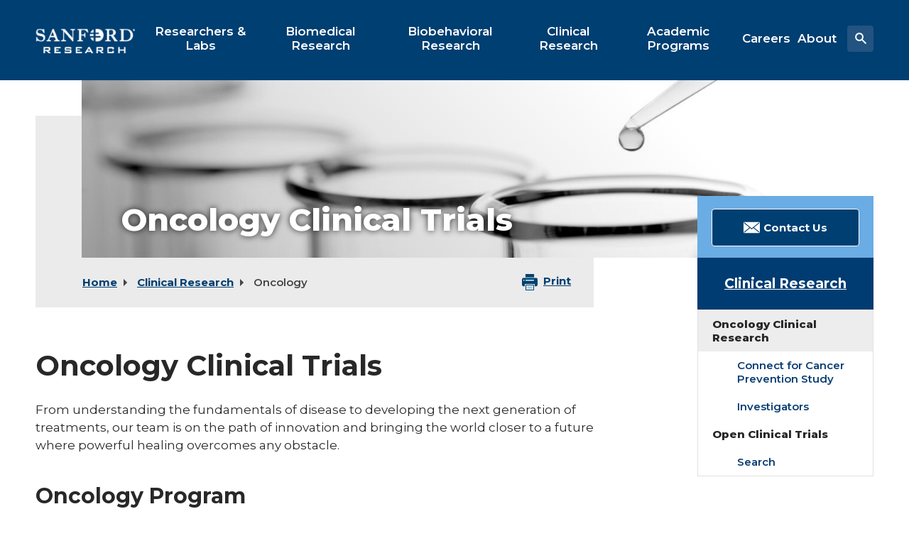

--- FILE ---
content_type: text/html; charset=utf-8
request_url: https://research.sanfordhealth.org/clinical-research/oncology
body_size: 7758
content:

<!DOCTYPE html>
<!--[if IE 7]> <html class="no-js lt-ie9 lt-ie8" lang="en"> <![endif]-->
<!--[if IE 8]> <html class="no-js lt-ie9" lang="en"> <![endif]-->
<!--[if gt IE 8]><!-->
<html class="no-js" lang="en">
<!--<![endif]-->


<head>
    <meta http-equiv="X-UA-Compatible" content="IE=edge">




    <!-- Google Tag Manager -->
    <script>
        (function (w, d, s, l, i) {
            w[l] = w[l] || []; w[l].push({
                'gtm.start':
                    new Date().getTime(), event: 'gtm.js'
            }); var f = d.getElementsByTagName(s)[0],
                j = d.createElement(s), dl = l != 'dataLayer' ? '&l=' + l : ''; j.async = true; j.src =
                    'https://www.googletagmanager.com/gtm.js?id=' + i + dl; f.parentNode.insertBefore(j, f);
        })(window, document, 'script', 'dataLayer', 'GTM-KTJN5FH');
    </script>
    <!-- End Google Tag Manager -->

    <link rel="preconnect" href="https://cdnjs.cloudflare.com" />
    <link rel="stylesheet" href="https://code.jquery.com/ui/1.14.1/themes/base/jquery-ui.css" />
    <link rel="stylesheet" href="https://cdn.jsdelivr.net/npm/select2@4.1.0-rc.0/dist/css/select2.min.css" integrity="sha256-zaSoHBhwFdle0scfGEFUCwggPN7F+ip9XRglo8IWb4w=" crossorigin="anonymous">
    <link href="/styles/sanford-service.min.css?v=_TuNdxaWlVKhsz0H-TuHsP9B06bk6dvXKS2jc5RhwTc1" rel="stylesheet"/>

    <script src="https://cdnjs.cloudflare.com/ajax/libs/jquery/3.6.0/jquery.min.js" integrity="sha512-894YE6QWD5I59HgZOGReFYm4dnWc1Qt5NtvYSaNcOP+u1T9qYdvdihz0PPSiiqn/+/3e7Jo4EaG7TubfWGUrMQ==" crossorigin="anonymous" referrerpolicy="no-referrer"></script>
    <script src="https://cdn.jsdelivr.net/npm/vue@2"></script>
    <script src="https://cdn.jsdelivr.net/npm/axios/dist/axios.min.js"></script>
    <script src="/Scripts/sanford-service-head.min.js?v=-A-Pp94DbRGllAan5KMyZzhgFyJ2ey9LqOQd1OSXmoI1"></script>

    


<title>Oncology | Sanford Research </title>
<meta name="keywords" content="" />
<meta name="description" content="Choose Sanford Research for cutting-edge oncology clinical trials. Learn about our program and how we’ve been recognized for excellence." />
<meta name="lang" content="en" />
<link rel="canonical" href="https://research.sanfordhealth.org/clinical-research/oncology" />
<meta name="PublishDate" content="2026-01-19" />
<meta property="og:locale" content="en_US" />
<meta property="og:type" content="website" />
<meta property="og:site_name" content="Sanford Research" />
<meta property="og:url" content="https://research.sanfordhealth.org/clinical-research/oncology" />
<meta property="og:title" content="Oncology | Sanford Research " />
<meta property="og:description" content="Choose Sanford Research for cutting-edge oncology clinical trials. Learn about our program and how we’ve been recognized for excellence." />
<meta property="og:image" content="https://research.sanfordhealth.org/-/media/research/site-logo/sanford-research-2c-175x44.png?bc=white&amp;hash=11D31C32B63E7A7A1B57D331D20C270A" />

    <meta name="robots" content="noindex" />



    <meta http-equiv="Content-Type" content="text/html; charset=utf-8" />
    <!-- Set viewport to device default -->
    <meta name="HandheldFriendly" content="True">
    <meta name="MobileOptimized" content="320">
    <meta name="viewport" content="width=device-width, initial-scale=1.0">
    <link href="/svg-sprite.svg">
    <link rel="preconnect" href="https://fonts.googleapis.com">
    <link rel="preconnect" href="https://fonts.gstatic.com" crossorigin>
    <link rel="stylesheet" href="https://fonts.googleapis.com/css2?family=Montserrat:ital,wght@0,400..800;1,400&display=swap">

    


<link rel="icon" href="/favicons/research/favicon.ico?v=0122154530" />
<link rel="apple-touch-icon" href="/favicons/research/apple-touch-icon.png?v=0122154530" />
<link rel="mask-icon" href="/favicons/research/mask-icon.svg?v=0122154530" color="#000" />


    

        <script src="https://maps.googleapis.com/maps/api/js?key=AIzaSyDbHfBVCDlzxS2CJvdJZ7UujYMxPhs8JoE&libraries=places&callback=InitializeMap"></script>
</head>
<body class="site-theme-2">



    <!-- Google Tag Manager (noscript) -->
    <noscript>
        <iframe src="https://www.googletagmanager.com/ns.html?id=GTM-KTJN5FH"
                height="0" width="0" style="display:none;visibility:hidden"></iframe>
    </noscript>
    <!-- End Google Tag Manager (noscript) -->

    <a class="skip" href="#main-content">Skip to Main Content</a>

    <div class="outer-container">

        

<header class="site-header theme-1" role="banner">

    <div class="inner">
        <div class="container clearfix">

            <div class="header-flex">
                <div class="header-logo">
                        <a class="site-logo" href="/">
                            <img src="/-/media/research/site-logo/sanford-research-white-175x44.png?h=44&amp;iar=0&amp;w=175&amp;hash=27A651C6296DC8209ECDA546035CAB73" alt="Sanford Research Logo" width="175" height="44" />
                        </a>
                </div>

                <div class="header-navigation">
                    <div class="main-nav-container">
                        <div class="container clearfix">
                            <!-- Main Nav -->
                            


<nav class="main-nav nav-bar" role="navigation">
    <!-- If you aren't doing a responsive site... then you probably don't need this -->
    <a href="#" class="toggle-menu"><span><span class="visually-hidden">Menu</span></span></a>

    <ul class="cm-menu" aria-label="Main Navigation">
        <li>
            <a href="/researchers-and-labs" class="gtag-main-menu-links"><span>Researchers &amp; Labs</span></a>
</li>
<li>
            <a href="/fields-of-research" class="gtag-main-menu-links"><span>Biomedical Research</span></a>
</li>
<li>
            <a href="/fields-of-research/behavioral-science/center-for-biobehavioral-research" class="gtag-main-menu-links"><span>Biobehavioral Research</span></a>
</li>
<li>
            <a href="/clinical-research" class="gtag-main-menu-links"><span>Clinical Research</span></a>
</li>
<li>
            <a href="/academic-programs" class="gtag-main-menu-links"><span>Academic Programs</span></a>
</li>
<li>
            <a href="https://research.sanfordhealth.org/careers" class="gtag-main-menu-links"><span>Careers</span></a>
</li>
<li>
            <a href="/about" class="gtag-main-menu-links"><span>About</span></a>
</li>

    </ul>
</nav>



                            <!-- END Main Nav -->
                        </div>
                    </div>
                </div>

                    <div class="header-search">
                        <div class="site-search">
                            <div class="formee gutterless">
                                
        <div class="header-links">
            
            
        </div>

                                <span class="search-trigger">
                                    <svg class="icon icon-search" aria-hidden="true" focusable="false"><use xlink:href="/svg-sprite.svg#icon-search"></use></svg>
                                </span>
                                <div class="inner hidden">
                                    <link rel="stylesheet" href="/Coveo/Hive/css/CoveoFullSearch.css" />
<link rel="stylesheet" href="/Coveo/Hive/css/CoveoForSitecore.css" />
<script class="coveo-script" type="text/javascript" src='/Coveo/Hive/js/CoveoJsSearch.Lazy.min.js'></script>
<script class="coveo-for-sitecore-script" type="text/javascript" src='/Coveo/Hive/js/CoveoForSitecore.Lazy.min.js'></script>
<script type="text/javascript" src="/Coveo/Hive/js/cultures/en.js"></script>

<div>


    
    
    <!-- Resources -->
    <div id="custom-search-resources"
         class="CoveoForSitecoreContext"
                    data-sc-should-have-analytics-component='true'
            data-sc-analytics-enabled='true'
            data-sc-current-language='en'
            data-prebind-sc-language-field-name='fieldTranslator'
            data-sc-language-field-name='_language'
            data-sc-labels='{&quot;Readmore&quot; : &quot;Read more&quot; , &quot;Created&quot; : &quot;Created&quot; , &quot;Language&quot; : &quot;Language&quot; , &quot;Last Time Modified&quot; : &quot;Last time modified.&quot; , &quot;Uniform resource identifier&quot; : &quot;URI&quot; , &quot;Created By&quot; : &quot;Created by&quot; , &quot;Creation Time&quot; : &quot;Creation time.&quot; , &quot;Template&quot; : &quot;Template&quot; , &quot;Updated By&quot; : &quot;Updated by&quot; , &quot;If the problem persists contact the administrator.&quot; : &quot;If the problem persists contact the administrator.&quot; , &quot;Search is currently unavailable&quot; : &quot;Oops! Something went wrong on the server.&quot; , &quot;Descending&quot; : &quot;Descending&quot; , &quot;Ascending&quot; : &quot;Ascending&quot;}'
            data-sc-maximum-age='900000'
            data-sc-page-name='Oncology'
            data-sc-page-name-full-path='/sitecore/content/Sanford/Research/Home/clinical-research/Oncology'
            data-sc-index-source-name='Research_coveo_web_index - sanford-coveo-prod'
            data-sc-is-in-experience-editor='false'
            data-sc-is-user-anonymous='true'
            data-sc-item-uri='sitecore://web/{9D3968E4-9218-4202-8D66-595AF08CDE3E}?lang=en&amp;ver=1'
            data-sc-item-id='9d3968e4-9218-4202-8d66-595af08cde3e'
            data-prebind-sc-latest-version-field-name='fieldTranslator'
            data-sc-latest-version-field-name='_latestversion'
            data-sc-rest-endpoint-uri='/coveo/rest'
            data-sc-analytics-endpoint-uri='/coveo/rest/ua'
            data-sc-site-name='Research'
            data-sc-field-prefix='f'
            data-sc-field-suffix='8169'
            data-sc-prefer-source-specific-fields='true'
            data-sc-external-fields='[{&quot;fieldName&quot;:&quot;permanentid&quot;,&quot;shouldEscape&quot;:false},{&quot;fieldName&quot;:&quot;source&quot;,&quot;shouldEscape&quot;:true},{&quot;fieldName&quot;:&quot;contenttype&quot;,&quot;shouldEscape&quot;:true}]'
>
    </div>
    <script type="text/javascript">
        var endpointConfiguration = {
            itemUri: "sitecore://web/{9D3968E4-9218-4202-8D66-595AF08CDE3E}?lang=en&amp;ver=1",
            siteName: "Research",
            restEndpointUri: "/coveo/rest"
        };
        if (typeof (CoveoForSitecore) !== "undefined") {
            CoveoForSitecore.SearchEndpoint.configureSitecoreEndpoint(endpointConfiguration);
            CoveoForSitecore.version = "5.0.1368.1";
            var context = document.getElementById("custom-search-resources");
            if (!!context) {
                CoveoForSitecore.Context.configureContext(context);
            }
        }
    </script>
</div>




<script>
    document.addEventListener("CoveoSearchEndpointInitialized", function() {
        var searchboxElement = document.getElementById("global-search");
        searchboxElement.addEventListener("CoveoComponentInitialized", function() {
            CoveoForSitecore.initSearchboxIfStandalone(searchboxElement, "https://research.sanfordhealth.org/search");
        });
    })
</script>

    <div id="global-search_container"
           data-prebind-maximum-age='currentMaximumAge'
  data-pipeline='ORG'
>
        <div id="global-search"
             class="CoveoSearchbox"
               data-enable-omnibox='true'
  data-partial-match-keywords='5'
  data-partial-match-threshold='50%'
  data-prebind-maximum-age='currentMaximumAge'
  data-pipeline='ORG'
  data-placeholder='What can we help you find?'
  data-query-suggest-character-threshold='3'
  data-clear-filters-on-new-query='false'
>
            
            
<script type="text/javascript">
    document.addEventListener("CoveoSearchEndpointInitialized", function() {
        var componentId = "global-search";
        var componentElement = document.getElementById(componentId);

        function showError(error) {
                console.error(error);
        }

        function areCoveoResourcesIncluded() {
            return typeof (Coveo) !== "undefined";
        }

        if (areCoveoResourcesIncluded()) {
            var event = document.createEvent("CustomEvent");
            event.initEvent("CoveoComponentInitialized", false, true);
            
            setTimeout(function() {
                componentElement.dispatchEvent(event);
            }, 0);
        } else {
            componentElement.classList.add("invalid");
            showError("The Coveo Resources component must be included in this page.");
        }
    });
</script>
            <div class="CoveoForSitecoreExpressions"></div>
            <div class="CoveoForSitecoreConfigureSearchHub" data-sc-search-hub="ORG Search"></div>
        </div>
        
    </div>

                                </div>
                            </div>
                        </div>
                    </div>
            </div>
        </div>
    </div>
</header>

        <div class="clear">&nbsp;</div>

        <main role="main" id="main-content">
            <div class="site-body">
                

<div class="container clearfix general-hero-banner">
    <div class="grid-12 ">
        <div>
            <div class="main-banner-container mobile-full-width">
                <div class="main-banner-background overlay-1 background-align-center" style="background-image: url('/-/media/research/images/clinical-trials/oncology/oncology_clinical_trial_web-(1).jpg?w=1375&amp;h=298&amp;hash=C18BA1D6D9AF7486035E25915D3DDACB')">
                    <div class="container">
                        <div class="main-banner size-2">
                            <div class="main-banner-text">
                                <h1>
                                    <span></span>
                                    Oncology Clinical Trials
                                </h1>
                            </div>
                        </div>
                    </div>
                </div>
            </div>
                <div class="main-banner-bottom-container mobile-full-width">
                    <div class="main-banner-bottom theme-3 has-breadcrumb  ">
                        <div class="bar">

<div class="breadcrumbs">
                    <span></span>
                <a href="/">Home</a>
                <span class="bc-devider"></span>
                <a href="/clinical-research">Clinical Research</a>
                <span class="bc-devider"></span>
            <span>Oncology</span>
</div>
                                <div class="pageToolsWrapper">
                                    

            <svg class="icon" aria-hidden="true" focusable="false">
                <use xmlns:xlink="http://www.w3.org/1999/xlink" xlink:href="/svg-sprite.svg#Printer-Blue"></use>
            </svg>

<a href="javascript:window.print()" class="" >Print</a>
                                </div>
                        </div>
                    </div>
                </div>
        </div>
    </div>
</div>


<div class="container clearfix">
    <!-- This section will accomodate some content cloned from the Right Rail and will show it on small screens. Should stay before all sections -->
    <div class="mobile-rail-top">
        <div class="grid-12">
        </div>
    </div>
    <div class="grid-9 main-grid">
        <div class="section no-padding-bottom">
            <div class="content-box">
                <div class="content-box-info horizontal-padding">
                        <h2 class="page-subtitle">Oncology Clinical Trials</h2>
                    <p>From understanding the fundamentals of disease to developing the next generation of treatments, our team is on the path of innovation and bringing the world closer to a future where powerful healing overcomes any obstacle.</p>
<br />
<h3>Oncology Program</h3>
<p>Primary performance sites:<br />
<br />
Sioux Falls, South Dakota<br />
Fargo, North Dakota<br />
Bismarck, North Dakota<br />
Bemidji, Minnesota<br />
Worthington, Minnesota<br />
Thief River Falls, Minnesota<br />
The comprehensive program at Sanford Research:<br />
<br />
Employs 56 oncology investigators across our footprint<br />
Partners with the Dakota Cancer Collaborative on Translational Activity (DaCCoTA)<br />
In 2020, we had over 4,500 oncology analytical cases and 1,426 total oncology enrollments. Of these trial enrollments, 210 were NCI funded, 628 were industry-sponsored and 588 were investigator-initiated.</p>
                </div>
                <div  class="content-links">
                    <span></span>
                    <span></span>
                    <span></span>
                </div>
                
            </div>
        </div>
    </div>
    <div class="grid-3 main-grid">
        <div class="right-rail" >
            <div class="rail-top-content">
                

<div class="rail-summary ">
    <div class="rs-heading">
        

    <p>
<a href="https://sanfordhealth.formstack.com/forms/sanford_clinical_research_inquiry" class="gtag-med-services-find-button btn btn-small-font " target="_blank" rel="noopener noreferrer" >                    <svg class="icon" aria-hidden="true" focusable="false">
                        <use xmlns:xlink="http://www.w3.org/1999/xlink" xlink:href="/svg-sprite.svg#Email-White"></use>
                    </svg>
Contact Us</a>    </p>

    </div>
    <div class="rs-content">
        
    </div>
</div>




<div class="rail-navigation">
        <a href="/clinical-research" class=" title expandable-trigger"><span>Clinical Research<span class="mobile-only"> Menu</span></span></a>
    <nav class="section-nav nav-column expandable-hidden">
        <ul class="cm-menu" aria-label="Sidebar Navigation">
                <li data-type="accordion">
                        <a class="current-page" href='/clinical-research/oncology' target="">Oncology Clinical Research</a>

                    <ul>
                                        <li>
                    <div>
                            <a class="" href='/clinical-research/oncology/connect-for-cancer' target="">Connect for Cancer Prevention Study</a>

                    </div>
                </li>
                <li>
                    <div>
                            <a class="" href='/clinical-research/oncology/investigators' target="">Investigators</a>

                    </div>
                </li>

                    </ul>
                </li>
                <li data-type="accordion">
                        <a class="" href='/clinical-research/open-clinical-trials' target="">Open Clinical Trials</a>

                    <ul>
                                        <li>
                    <div>
                            <a class="" href='/clinical-research/open-clinical-trials/search' target="">Search</a>

                    </div>
                </li>

                    </ul>
                </li>
        </ul>
    </nav>
</div>



            </div>
            <div class="rail-bottom-content">
                
            </div>
        </div>
    </div>
</div>



<div class="section standard-content  no-padding-top  no-padding-bottom" id="content">
    <div class="container  clearfix ">
        <div class="grid-12 content-box">
            <div><h4 style="color: #000000; text-align: left;">An NCI-Sponsored Clinical Research Site</h4>
<p style="text-align: left;">Our program is a National Cancer Institute Community Oncology Research Program (NCORP) Site. We’re supported by the NCI’s Division of Cancer Prevention and Sanford Health.</p>
<p style="text-align: left;">Our program:</p>
<ul>
    <li style="text-align: left;">Is one of 34 community programs</li>
    <li style="text-align: left;">Has over 80 clinical trials open for patient enrollment at any given time</li>
    <li style="text-align: left;">Offers the unique opportunity to conduct clinical research in community practice and to evaluate oncology care models through cancer care delivery research (CCDR) trials</li>
</ul>
<p style="margin-bottom: 15px; text-align: left;">Sanford Health has been a clinical research site sponsored by the NCI for 40 years.</p>
<div style="text-align: left;"> </div></div>
        </div>
    </div>

</div>


<div class="section no-padding-top">
    <div class="container clearfix">
            <h2 class="title title-size-1 center">Disease Associated Working Groups</h2>
        <div class="recources row-expand clearfix">
            <div class="grid-6">
                <div class="accordion accordion-theme-1">
                    <h3>
    <div class="flex-item mob-flex">
        <div class="fixed"></div>
        <div class="grow gtag-accordion-title">Breast Cancer</div>
    </div>
</h3>

        <div class="accordion-content">
            <div>
                <p>Established in 2016 through a generous grant, the Edith Sanford Breast Center is leading the way in offering women the latest in national and international clinical trials.</p>
<p>Our integrated team approach includes:</p>
<ul>
    <li>Multidisciplinary case reviews</li>
    <li>Weekly tumor boards to review new and challenging cases </li>
    <li>Integration of clinical research staff to evaluate and offer clinical trial selection to every qualified patient </li>
    <li>Specialized nurse navigators embedded into our breast program, offering guidance to each patient from diagnosis through treatment</li>
</ul>
            </div>
        </div>


<h3>
    <div class="flex-item mob-flex">
        <div class="fixed"></div>
        <div class="grow gtag-accordion-title">Gastrointestinal</div>
    </div>
</h3>

        <div class="accordion-content">
            <div>
                <p>Gastrointestinal physicians from across the health system routinely come together to collaborate on clinical practice changes, research opportunities and clinical trials.</p>
<p>Our integrated team approach includes:</p>
<ul>
    <li>Multidisciplinary case reviews</li>
    <li>Weekly tumor boards to review new and challenging cases </li>
    <li>Integration of clinical research staff to evaluate and offer clinical trial selection to every qualified patient </li>
    <li>Specialized nurse navigators embedded into our gastrointestinal program, offering guidance to each patient from diagnosis through treatment</li>
</ul>
            </div>
        </div>


<h3>
    <div class="flex-item mob-flex">
        <div class="fixed"></div>
        <div class="grow gtag-accordion-title">Genitourinary Cancer</div>
    </div>
</h3>

        <div class="accordion-content">
            <div>
                <p>Sanford Research offers clinical trials for patients with cancer affecting their genitourinary system. </p>
<p>Our integrated team approach includes:</p>
<ul>
    <li>Multidisciplinary case reviews</li>
    <li>Weekly tumor boards to review new and challenging cases </li>
    <li>Integration of clinical research staff to evaluate and offer clinical trial selection to every qualified patient </li>
    <li>Specialized nurse navigators embedded into our genitourinary program, offering guidance to each patient from diagnosis through treatment</li>
</ul>
            </div>
        </div>


<h3>
    <div class="flex-item mob-flex">
        <div class="fixed"></div>
        <div class="grow gtag-accordion-title">Gynecologic Oncology</div>
    </div>
</h3>

        <div class="accordion-content">
            <div>
                <p>Our distinguished program includes the only gynecologic oncology physician in the Sanford Health footprint. </p>
<p>Our integrated team approach includes:</p>
<ul>
    <li>Multidisciplinary case reviews</li>
    <li>Weekly tumor boards to review new and challenging cases </li>
    <li>Integration of clinical research staff to evaluate and offer clinical trial selection to every qualified patient </li>
    <li>Specialized nurse navigators embedded into our gynecologic oncology program, offering guidance to each patient from diagnosis through treatment</li>
</ul>
            </div>
        </div>


<h3>
    <div class="flex-item mob-flex">
        <div class="fixed"></div>
        <div class="grow gtag-accordion-title">Head and Neck</div>
    </div>
</h3>

        <div class="accordion-content">
            <div>
                <p>Head and neck physicians from across the health system routinely come together to collaborate on clinical practice changes, research opportunities and clinical trials.</p>
<p>Our integrated team approach includes:</p>
<ul>
    <li>Multidisciplinary case reviews</li>
    <li>Weekly tumor boards to review new and challenging cases </li>
    <li>Integration of clinical research staff to evaluate and offer clinical trial selection to every qualified patient</li>
<li>Specialized nurse navigators embedded into our head and neck program, offering guidance to each patient from diagnosis through treatment</li>
</ul>
            </div>
        </div>



                </div>
            </div>
            <div class="grid-6">
                <div class="accordion accordion-theme-1">
                    <h3>
    <div class="flex-item mob-flex">
        <div class="fixed"></div>
        <div class="grow gtag-accordion-title">Hematology and Melanoma</div>
    </div>
</h3>

        <div class="accordion-content">
            <div>
                <p>Sanford Research offers clinical trials for patients with melanoma or cancerous blood disorders. </p>
<p>Our integrated team approach includes:</p>
<ul>
    <li>Multidisciplinary case reviews</li>
    <li>Weekly tumor boards to review new and challenging cases </li>
    <li>Integration of clinical research staff to evaluate and offer clinical trial selection to every qualified patient </li>
    <li>Specialized nurse navigators embedded into our program, offering guidance to each patient from diagnosis through treatment</li>
</ul>
            </div>
        </div>


<h3>
    <div class="flex-item mob-flex">
        <div class="fixed"></div>
        <div class="grow gtag-accordion-title">Lung</div>
    </div>
</h3>

        <div class="accordion-content">
            <div>
                <p>Sanford Research offers clinical trials for patients with lung cancer. </p>
<p>Our integrated team approach includes:</p>
<ul>
    <li>Multidisciplinary case reviews</li>
    <li>Weekly tumor boards to review new and challenging cases </li>
    <li>Integration of clinical research staff to evaluate and offer clinical trial selection to every qualified patient </li>
    <li>Specialized nurse navigators embedded into our lung program, offering guidance to each patient from diagnosis through treatment</li>
</ul>
            </div>
        </div>


<h3>
    <div class="flex-item mob-flex">
        <div class="fixed"></div>
        <div class="grow gtag-accordion-title">Pediatrics</div>
    </div>
</h3>

        <div class="accordion-content">
            <div>
                <p>Sanford Health is a member of the National Cancer Institute’s Children’s Oncology Group, the largest childhood cancer research organization in the world with over 100 clinical trials.</p>
<p>The pediatric oncology team routinely comes together to collaborate on clinical practice changes, research opportunities and clinical trials. Our pediatric genomic tumor board convenes to discuss and review new and challenging cases.</p>
<p>Our distinguished program is the only pediatric oncology group in the Dakotas and western Minnesota. We also offer the only hemophilia treatment centers in the Dakotas.</p>
            </div>
        </div>


<h3>
    <div class="flex-item mob-flex">
        <div class="fixed"></div>
        <div class="grow gtag-accordion-title">Precision Oncology</div>
    </div>
</h3>

        <div class="accordion-content">
            <div>
                <p>Our steering committee meets quarterly to improve strategies for gaining access to clinical trials that support genomic alterations and for the development of levels of evidence criteria.</p>
<p>Our enterprise-wide multidisciplinary genomic tumor board includes a collaborative team of experts with experience in cancer and genetics. We develop personalized care plans using genomic testing results. The board meets twice a week with an average of 11 cases presented each week.</p>
            </div>
        </div>



                </div>
            </div>
        </div>
    </div>
</div>


<div class="section no-padding-top   ">
    <div class="container clearfix">
        <div class="content-box">
            <div >
                <div class="carousel-container show-all hide-show-all-btn test1">
                    <div class="clearfix">
                        <div class="grid-12 content-box title-color-2 center">
                                <h3 class="title title-size-2 title-color-2">Awards and Recognition</h3>
                        </div>
                    </div>
                    <div class="carousel  carousel-mobile-only item-view-2  match-items-height  desktop-3 tablet-2 landscape-2 mobile-1">
                        




<div class="carousel-item">
    <div>
                <div class="item-image">
                    <img data-lazy="/-/media/research/images/clinical-trials/oncology/asco-qopi.jpg?w=300&amp;h=175&amp;hash=F7A0E77759AB16F0B1736A0D4E50B6E9" alt="" />
                </div>

        <div class="item-content">
                <h3 class="title title-size-3 title-color-1 match-h-1"> American Society of Clinical Oncology </h3>
            <div class="match-h-2"> <p><strong>QOPI Certification Program</strong>
<br />
Awarded to a program that creates a culture of excellence and self-examination that helps medical practices deliver the best care to patients.</p></div>

        </div>
    </div>
</div>





<div class="carousel-item">
    <div>
                <div class="item-image">
                    <img data-lazy="/-/media/research/images/clinical-trials/oncology/ncorp-2.jpg?w=300&amp;h=175&amp;hash=DDCFA82771B33FE27318D0FFAD4DD2CF" alt="" />
                </div>

        <div class="item-content">
                <h3 class="title title-size-3 title-color-1 match-h-1"> NCI Community Oncology Research Program (NCORP) </h3>
            <div class="match-h-2"> <p><strong>Gold Award</strong><br />
Recognized for combined treatment and cancer control accrual between Aug. 1, 2014 and April 20, 2019.</p></div>

        </div>
    </div>
</div>





<div class="carousel-item">
    <div>
                <div class="item-image">
                    <img data-lazy="/-/media/research/images/clinical-trials/oncology/ncorp-2.jpg?w=300&amp;h=175&amp;hash=DDCFA82771B33FE27318D0FFAD4DD2CF" alt="" />
                </div>

        <div class="item-content">
                <h3 class="title title-size-3 title-color-1 match-h-1"> Sanford NCORP of the Central Plains </h3>
            <div class="match-h-2"> <p><strong>NCORP Network</strong><br />
Recognized with an award for overall accrual of cancer control and treatment trials.</p></div>

        </div>
    </div>
</div>





<div class="carousel-item">
    <div>
                <div class="item-image">
                    <img data-lazy="/-/media/research/images/clinical-trials/childrens-oncology-2.jpg?w=300&amp;h=175&amp;hash=CAE4F1FE59F4401F65F8D07A25D6F868" alt="" />
                </div>

        <div class="item-content">
                <h3 class="title title-size-3 title-color-1 match-h-1"> NCI Children&#39;s Oncology Group </h3>
            <div class="match-h-2"> <p><strong>Certificate of Excellence</strong><br />
Recognized for the timely activation of CCDR studies and submission of data and for the quality of data submitted.</p></div>

        </div>
    </div>
</div>





<div class="carousel-item">
    <div>
                <div class="item-image">
                    <img data-lazy="/-/media/research/images/clinical-trials/oncology/mncctn.jpg?w=300&amp;h=175&amp;hash=0FC77C49137EEB608517162EBA17F199" alt="" />
                </div>

        <div class="item-content">
                <h3 class="title title-size-3 title-color-1 match-h-1"> Minnesota Cancer Clinical Trials Network </h3>
            <div class="match-h-2"> <p>Awarded $350,000 to expand access to cancer clinical trials across Minnesota.</p></div>

        </div>
    </div>
</div>





<div class="carousel-item">
    <div>
                <div class="item-image">
                    <img data-lazy="/-/media/research/images/clinical-trials/oncology/ncorp-2.jpg?w=300&amp;h=175&amp;hash=DDCFA82771B33FE27318D0FFAD4DD2CF" alt="" />
                </div>

        <div class="item-content">
                <h3 class="title title-size-3 title-color-1 match-h-1"> Sanford NCORP of the North Central Plains </h3>
            <div class="match-h-2"> <p><strong>NRG Main Member Status</strong><br />
Achieved main member status based on patient accrual and satisfactory data quality, timeliness and audit performance.</p></div>

        </div>
    </div>
</div>





<div class="carousel-item">
    <div>
                <div class="item-image">
                    <img data-lazy="/-/media/research/images/clinical-trials/oncology/connect.jpg?w=300&amp;h=175&amp;hash=216AFAE2CB6AA46706733A209A2B4A6B" alt="" />
                </div>

        <div class="item-content">
                <h3 class="title title-size-3 title-color-1 match-h-1"> National Cancer Institute </h3>
            <div class="match-h-2"> <p><strong>NCI Connect</strong><br />
A new prospective cohort of 200,000 adults in the U.S. designed to further investigate the etiology of cancer and cancer outcomes, which may inform new approaches to precision prevention and early detection. </p></div>

        </div>
    </div>
</div>





<div class="carousel-item">
    <div>
                <div class="item-image">
                    <img data-lazy="/-/media/research/images/clinical-trials/oncology/wake-forest.jpeg?w=300&amp;h=175&amp;hash=5BA6D89645F505FF6DAF85E7F4B5BC99" alt="" />
                </div>

        <div class="item-content">
                <h3 class="title title-size-3 title-color-1 match-h-1"> Wake Forest NCORP Research Base Annual Meeting </h3>
            <div class="match-h-2"> <p><strong>Third Place for Accrual to CCDR Trials</strong><br />
Recognized for efforts to launch CCDR.</p></div>

        </div>
    </div>
</div>

                    </div>
                    
                </div>
            </div>
        </div>
    </div>
</div>

                <!-- This section will accomodate some content cloned from the Right Rail and will show it on small screens. Should atay after all sections -->
                <div class="mobile-rail-bottom">
                    <div class="container">
                        <div class="grid-12">
                        </div>
                    </div>
                </div>
            </div>

        </main>

        

<footer class="footer">
        <div class="footer-top">
            <div class="container clearfix">
                <div class="grid-12">
                    <div class="footer-flex">
                        <div class="email-signup-label">
                                <h4 class="title-size-3">Stay up to date with news from Sanford Health</h4>
                        </div>
                        <div class="email-signup-form">
                            <div class="formee">
                                <div class="formee-hidden">
                                    <label>Sign Up</label>
                                </div>
                                <div class="inner flex-search">
                                    <div class="flex-search-btn">
                                            <input class="btn gtag-signup-button" type="button" onclick="location.href = '/stay-connected';" value="Sign Up" />
                                    </div>
                                </div>
                            </div>
                        </div>
                        <div class="follow-us-label">
                            <h4 class="title-size-3">Stay Connected</h4>
                        </div>
                        <div class="follow-us-links fixed">
                                <a href="https://www.facebook.com/SanfordResearch" target="_blank"><svg class="icon" aria-hidden="true" focusable="false"><use xlink:href="/svg-sprite.svg#icon-facebook"></use></svg><span class="visually-hidden">facebook</span></a>
                                <a href="https://www.instagram.com/sanfordresearch/" target="_blank"><svg class="icon" aria-hidden="true" focusable="false"><use xlink:href="/svg-sprite.svg#icon-instagram"></use></svg><span class="visually-hidden">instagram</span></a>
                                <a href="https://twitter.com/SanfordResearch" target="_blank"><svg class="icon" aria-hidden="true" focusable="false"><use xlink:href="/svg-sprite.svg#icon-x-twitter"></use></svg><span class="visually-hidden">twitter</span></a>
                                <a href="https://www.linkedin.com/company/sanford-research" target="_blank"><svg class="icon" aria-hidden="true" focusable="false"><use xlink:href="/svg-sprite.svg#icon-linkedin"></use></svg><span class="visually-hidden">linkedin</span></a>
                        </div>
                    </div>
                </div>
            </div>
        </div>
    <div class="footer-middle">
        <div class="container clearfix">
            <div class="grid-12">
                <div class="footer-middle-inner">
                    


<div class="footer-links">
            <div class="expandable">
                <h4 class="footer-heading">
                    
                    <a href="#" class="expandable-trigger"><span class="visually-hidden">expand menu button</span></a>
                </h4>
                <ul class="expandable-hidden">
                            <li><a href="/about" class="gtag-footer-links" >About Sanford Research</a></li>
                            <li><a href="https://give.sanfordhealthfoundation.org/give/403809/?amount=100&amp;_gl=113k61s1_gaMTMzOTE3NDgzMS4xNjQ2OTM5NDA3_ga_31ESZMPCDS*MTY3NzI1OTQyMi4zMjUuMS4xNjc3MjU5NDMwL" class="gtag-footer-links" target="_blank" rel="noopener noreferrer" >Donate</a></li>
                            <li><a href="/grants-administration" class="gtag-footer-links" >Grants Administration</a></li>
                            <li><a href="/institutional-review-board" class="gtag-footer-links" >Institutional Review Board</a></li>
                </ul>
        </div>
        <div class="expandable">
                <h4 class="footer-heading">
                    
                    <a href="#" class="expandable-trigger"><span class="visually-hidden">expand menu button</span></a>
                </h4>
                <ul class="expandable-hidden">
                            <li><a href="/academic-programs" class="gtag-footer-links" >Academic Programs</a></li>
                            <li><a href="/careers" class="gtag-footer-links" >Careers</a></li>
                            <li><a href="/environmental-health-and-safety" class="gtag-footer-links" >Environmental Health &amp; Safety</a></li>
                            <li><a href="https://news.sanfordhealth.org/category/research/" class="gtag-footer-links" target="_blank" rel="noopener noreferrer" >News</a></li>
                </ul>
        </div>
        <div class="expandable">
                <h4 class="footer-heading">
                    
                    <a href="#" class="expandable-trigger"><span class="visually-hidden">expand menu button</span></a>
                </h4>
                <ul class="expandable-hidden">
                            <li><a href="/rare-disease-registry" class="gtag-footer-links" >Rare Disease Registry</a></li>
                            <li><a href="/clinical-research/open-clinical-trials" class="gtag-footer-links" >Clinical Trials</a></li>
                            <li><a href="/services/core-facilities" class="gtag-footer-links" >Research Core Facilities</a></li>
                </ul>
        </div>
        <div class="expandable">
                <h4 class="footer-heading">
                    
                    <a href="#" class="expandable-trigger"><span class="visually-hidden">expand menu button</span></a>
                </h4>
                <ul class="expandable-hidden">
                            <li><a href="https://www.sanfordhealth.org/" class="gtag-footer-links" target="_blank" rel="noopener noreferrer" >Sanford Health Website</a></li>
                            <li><a href="https://innovations.sanfordhealth.org" class="gtag-footer-links" target="_blank" rel="noopener noreferrer" >Sanford Health Innovations</a></li>
                            <li><a href="http://sanfordworldclinic.org/" class="gtag-footer-links" target="_blank" rel="noopener noreferrer" >Sanford World Clinics</a></li>
                </ul>
        </div>

</div>



                    <div class="footer-logo">
                        <p>
                            <img src="/-/media/research/site-logo/sanford-research-2c-175x44.png?h=44&amp;iar=0&amp;w=175&amp;hash=2A784AAF5715D2EDB4E360B77221AEEC" alt="Sanford Research Logo" width="175" height="44" />
                        </p>

                        <a class="btn btn-has-icon theme-4 btn-block" href="/contact-us">Contact Us</a>
                    </div>
                </div>
            </div>
        </div>
    </div>

    


    <div class="footer-bottom">
        <div class="container clearfix">
            <div class="grid-8 footer-bottom-left">
                    <div class="footer-bottom-links">
                        <span>&copy; 2026 Sanford Health. All rights reserved.</span>
                        <ul>
                                <li>
                                    <a href="/site-map" >Sitemap</a>
                                </li>
                                <li>
                                    <a href="https://www.sanfordhealth.org/privacy-statement" target="_blank" rel="noopener noreferrer" >Privacy Statement</a>
                                </li>
                                <li>
                                    <a href="https://www.sanfordhealth.org/terms-and-conditions" target="_blank" rel="noopener noreferrer" >Terms and Conditions</a>
                                </li>
                        </ul>
                    </div>
            </div>
            <div class="grid-4 footer-bottom-right">
                    <div class="footer-bottom-links">
                        <ul>
                                <li>
                                    <a href="https://www.sanfordhealth.org" target="_blank" rel="noopener noreferrer" >sanfordhealth.org</a>
                                </li>
                        </ul>
                    </div>
            </div>
        </div>
    </div>


</footer>



    </div>
    <script src="https://code.jquery.com/ui/1.14.1/jquery-ui.min.js"></script>
    <script src="https://cdnjs.cloudflare.com/ajax/libs/jquery-validate/1.16.0/jquery.validate.min.js" integrity="sha512-baRe8aL3+Cvo8XRk+YJ/1KdJDBi4ay7ENnfap/gEdRR+rz0rCTHBNDVCYm6HlR3WmMFCvRS4fZk2qNJIYyPgGQ==" crossorigin="anonymous" referrerpolicy="no-referrer"></script>
    <script src="https://cdnjs.cloudflare.com/ajax/libs/jquery-validate/1.16.0/additional-methods.min.js" integrity="sha512-uX1/sEB4HxRH0cfnwYTjMCTutZ37/qfG/FfptZzod+f0+oGbCfw4if79u3SHuJR8BCK62+iZAjIdbl6kQE6TAw==" crossorigin="anonymous" referrerpolicy="no-referrer"></script>
    <script src="https://cdnjs.cloudflare.com/ajax/libs/jquery-ajax-unobtrusive/3.2.6/jquery.unobtrusive-ajax.min.js" integrity="sha512-DedNBWPF0hLGUPNbCYfj8qjlEnNE92Fqn7xd3Sscfu7ipy7Zu33unHdugqRD3c4Vj7/yLv+slqZhMls/4Oc7Zg==" crossorigin="anonymous" referrerpolicy="no-referrer"></script>
    <script src="https://cdnjs.cloudflare.com/ajax/libs/jquery-validation-unobtrusive/3.2.4/jquery.validate.unobtrusive.min.js" integrity="sha512-7wgCEfY3yO+gpLMbc3V/M+UGn7YUp6jifQ9LF5jBnkTA7kuY35oFST/htihtokFKlvWjTjylv3KJablqjjl3FA==" crossorigin="anonymous" referrerpolicy="no-referrer"></script>
    <script src="https://cdn.jsdelivr.net/npm/select2@4.1.0-rc.0/dist/js/select2.min.js" integrity="sha256-9yRP/2EFlblE92vzCA10469Ctd0jT48HnmmMw5rJZrA=" crossorigin="anonymous"></script>
    <script src="/Scripts/sanford-service-body.min.js?v=t6xapMzS1BvO0c_NbrfQJbjbU0_hvaUtP1RBj6VHmTQ1"></script>

    
    <script src="//cdn.jsdelivr.net/jquery.lazy/1.7.5/jquery.lazy.min.js" defer></script>


<input id="MediaFramework_ItemId" name="MediaFramework_ItemId" type="hidden" value="9D3968E4921842028D66595AF08CDE3E">
</body>
</html>


--- FILE ---
content_type: text/xml; charset=utf-8
request_url: https://research.sanfordhealth.org/svg-sprite.svg
body_size: 521229
content:
<svg xmlns="http://www.w3.org/2000/svg" focusable="false" style="position: absolute; width: 0; height: 0; overflow: hidden;" version="1.1" xmlns:xlink="http://www.w3.org/1999/xlink"><defs><symbol id="icon-linkedin" viewBox="0 0 32 32"> <title>linkedin</title>
                    <path d="M0.569 10.706h6.8v20.419h-6.8v-20.419z"></path>
                    <path d="M29.681 12.569c-1.431-1.563-3.319-2.338-5.669-2.338-0.863 0-1.65 0.106-2.356 0.319s-1.306 0.512-1.794 0.894c-0.488 0.387-0.875 0.744-1.163 1.075-0.275 0.313-0.544 0.675-0.8 1.088v-2.906h-6.781l0.019 0.988c0.012 0.662 0.019 2.694 0.019 6.1s-0.012 7.85-0.044 13.331h6.781v-11.387c0-0.7 0.075-1.256 0.225-1.669 0.288-0.7 0.725-1.288 1.306-1.762s1.306-0.713 2.175-0.713c1.181 0 2.050 0.406 2.606 1.225s0.837 1.95 0.837 3.387v10.925h6.781v-11.706c0-3.006-0.712-5.287-2.144-6.85v0z"></path>
                    <path d="M4.006 0.875c-1.144 0-2.063 0.331-2.775 1-0.706 0.669-1.063 1.506-1.063 2.525 0 1 0.344 1.844 1.031 2.513 0.688 0.675 1.594 1.006 2.719 1.006h0.044c1.156 0 2.087-0.338 2.794-1.006 0.706-0.675 1.056-1.513 1.044-2.513-0.013-1.019-0.362-1.856-1.050-2.525s-1.6-1-2.744-1v0z"></path>
               </symbol><symbol id="icon-x-twitter" viewBox="0 0 1200 1227"><path d="M 714.163,519.284 1160.89,0 H 1055.03 L 667.137,450.887 357.328,0 H 0 L 468.492,681.821 0,1226.37 H 105.866 L 515.491,750.218 842.672,1226.37 H 1200 L 714.137,519.284 Z M 569.165,687.828 521.697,619.934 144.011,79.6944 h 162.604 l 304.797,435.9906 47.468,67.894 396.2,566.721 H 892.476 L 569.165,687.854 Z" /></symbol><symbol id="icon-facebook" viewBox="0 0 32 32"> <title>facebook</title>
                    <path d="M11.781 6.244v4.381h-3.213v5.363h3.213v15.931h6.6v-15.925h4.425c0 0 0.413-2.569 0.619-5.381h-5.019v-3.669c0-0.55 0.719-1.281 1.431-1.281h3.594v-5.588h-4.887c-6.925 0-6.762 5.369-6.762 6.169v0z"></path>
                </symbol><symbol id="icon-instagram" viewBox="0 0 1000 1000"><path d="M295.42,6c-53.2,2.51-89.53,11-121.29,23.48-32.87,12.81-60.73,30-88.45,57.82S40.89,143,28.17,175.92c-12.31,31.83-20.65,68.19-23,121.42S2.3,367.68,2.56,503.46,3.42,656.26,6,709.6c2.54,53.19,11,89.51,23.48,121.28,12.83,32.87,30,60.72,57.83,88.45S143,964.09,176,976.83c31.8,12.29,68.17,20.67,121.39,23s70.35,2.87,206.09,2.61,152.83-.86,206.16-3.39S799.1,988,830.88,975.58c32.87-12.86,60.74-30,88.45-57.84S964.1,862,976.81,829.06c12.32-31.8,20.69-68.17,23-121.35,2.33-53.37,2.88-70.41,2.62-206.17s-.87-152.78-3.4-206.1-11-89.53-23.47-121.32c-12.85-32.87-30-60.7-57.82-88.45S862,40.87,829.07,28.19c-31.82-12.31-68.17-20.7-121.39-23S637.33,2.3,501.54,2.56,348.75,3.4,295.42,6m5.84,903.88c-48.75-2.12-75.22-10.22-92.86-17-23.36-9-40-19.88-57.58-37.29s-28.38-34.11-37.5-57.42c-6.85-17.64-15.1-44.08-17.38-92.83-2.48-52.69-3-68.51-3.29-202s.22-149.29,2.53-202c2.08-48.71,10.23-75.21,17-92.84,9-23.39,19.84-40,37.29-57.57s34.1-28.39,57.43-37.51c17.62-6.88,44.06-15.06,92.79-17.38,52.73-2.5,68.53-3,202-3.29s149.31.21,202.06,2.53c48.71,2.12,75.22,10.19,92.83,17,23.37,9,40,19.81,57.57,37.29s28.4,34.07,37.52,57.45c6.89,17.57,15.07,44,17.37,92.76,2.51,52.73,3.08,68.54,3.32,202s-.23,149.31-2.54,202c-2.13,48.75-10.21,75.23-17,92.89-9,23.35-19.85,40-37.31,57.56s-34.09,28.38-57.43,37.5c-17.6,6.87-44.07,15.07-92.76,17.39-52.73,2.48-68.53,3-202.05,3.29s-149.27-.25-202-2.53m407.6-674.61a60,60,0,1,0,59.88-60.1,60,60,0,0,0-59.88,60.1M245.77,503c.28,141.8,115.44,256.49,257.21,256.22S759.52,643.8,759.25,502,643.79,245.48,502,245.76,245.5,361.22,245.77,503m90.06-.18a166.67,166.67,0,1,1,167,166.34,166.65,166.65,0,0,1-167-166.34" /></symbol><symbol id="dept_icon_behavioral_health" viewBox="0 0 720 720"><path d="M259.5,148.94c2.51-21.48,4.3-23.04,26.1-23.04c21.81,0,43.62,0.01,65.43-0.01c2.36,0,4.72-0.2,7.71-0.34&#xD;&#xA;	c0-2.96,0-5.33,0-7.7c0-24.02-0.05-48.04,0.02-72.06c0.04-13.04,5.49-18.45,18.5-18.47c38.55-0.04,77.11-0.04,115.66,0&#xD;&#xA;	c13.08,0.01,18.47,5.35,18.51,18.44c0.07,24.02,0.02,48.04,0.02,72.06c0,2.37,0,4.75,0,7.73c2.97,0.14,5.33,0.34,7.68,0.34&#xD;&#xA;	c23.13,0.02,46.26,0.01,69.4,0.02c17.2,0.01,21.66,4.42,21.66,21.4c0,26.88,0.01,53.77,0,80.65c-0.03,56.91,5.17,50.56-51.08,50.77&#xD;&#xA;	c-10.98,0.04-21.96,0.01-33.25,0.01c2.68,10.27,5.53,19.92,7.7,29.73c7.53,33.94-0.56,65.13-17.88,94.27&#xD;&#xA;	c-10.34,17.39-21.29,34.45-32.73,51.14c-18.03,26.31-29.87,54.39-27.27,87c0.55,6.96,2.25,13.83,3.52,21.33&#xD;&#xA;	c-0.38,0.21-1.2,0.9-2.15,1.16c-34.09,9.38-60.7,30.43-84.88,54.99c-22.8,23.16-42.26,49-59.42,76.58&#xD;&#xA;	c-1.61,2.59-3.24,5.17-5.5,8.77c-1.72-4.68-2.81-8.54-4.5-12.12c-12.6-26.64-24.81-53.49-38.23-79.71&#xD;&#xA;	c-6.65-13-19.79-17.21-33.61-17.05c-11.4,0.13-22.76,2.72-34.16,2.91c-12.23,0.19-24.69,0-36.68-2.13&#xD;&#xA;	c-13.57-2.41-18.23-9.69-18.04-23.5c0.06-4.6,0.38-9.26,1.19-13.78c1.31-7.35,0.13-13.97-4.21-20.07&#xD;&#xA;	c-5.31-7.46-10.71-14.88-5.01-24.75c0.45-0.77-1.52-3.98-2.99-4.63c-6.56-2.9-9.16-7.52-8.5-14.66c0.55-5.91,0.15-11.89,0.34-17.84&#xD;&#xA;	c0.2-6.12-2.27-9.6-8.72-9.85c-2.16-0.09-4.36-0.59-6.44-1.24c-11.15-3.47-15.29-11.1-10.92-21.78&#xD;&#xA;	c4.24-10.36,9.31-20.4,14.27-30.45c4.37-8.87,9.37-17.45,13.58-26.39c4.57-9.7,4.76-20.05-0.08-29.44&#xD;&#xA;	c-14.59-28.32-11.79-57.78-3.41-86.2c17.72-60.11,60.3-96.46,118.21-116.47C245.99,152.28,252.87,150.77,259.5,148.94z&#xD;&#xA;	 M481.27,347.19c0.32-1.22,0.52-1.63,0.52-2.05c0.04-19.61,0.3-39.23,0.04-58.84c-0.49-37.22-0.63-37.77,36.87-37.2&#xD;&#xA;	c17.84,0.27,35.69,0.05,53.54,0.05c2.37,0,4.74,0,7.53,0c0-31.41,0-62.11,0-93.52c-2.67,0-5.03,0-7.39,0&#xD;&#xA;	c-24.02,0-48.03,0.03-72.05-0.01c-12.98-0.03-18.41-5.49-18.44-18.53c-0.05-24.02-0.01-48.04-0.01-72.06c0-2.36,0-4.72,0-7.36&#xD;&#xA;	c-31.49,0-62.19,0-93.56,0c0,2.82,0,5.2,0,7.57c0,23.58,0.01,47.16-0.01,70.74c-0.01,14.71-5.04,19.65-19.96,19.66&#xD;&#xA;	c-23.57,0.01-47.15,0-70.72,0c-2.34,0-4.69,0-7.03,0c0,31.56,0,62.27,0,93.52c2.9,0,5.28,0,7.67,0c23.57,0,47.15-0.02,70.72,0.01&#xD;&#xA;	c14.42,0.02,19.31,5,19.32,19.58c0.02,23.8,0.01,47.6,0.01,71.4c0,2.32,0,4.64,0,7.04C419.92,347.19,450.48,347.19,481.27,347.19z&#xD;&#xA;	 M500.7,377.59c-41.18,0-81.88,0.02-122.57-0.01c-13.86-0.01-19.3-5.36-19.33-19.05c-0.05-24.02-0.01-48.03-0.01-72.05&#xD;&#xA;	c0-2.34,0-4.68,0-7.68c-3.28,0-5.65,0-8.02,0c-23.57,0-47.14,0.01-70.71-0.01c-14.67-0.01-19.94-5.23-19.96-19.75&#xD;&#xA;	c-0.02-23.8-0.01-47.59-0.01-71.39c0-2.35,0-4.7,0-7.27c-1.62,0.18-2.51,0.17-3.35,0.39c-32.91,8.55-61.15,24.72-82.29,51.78&#xD;&#xA;	c-24.52,31.38-13.65,81.06,31.04,93.22c7.15,1.94,14.77,2.26,22.21,2.98c14.67,1.43,29.49,1.81,44.02,4.09&#xD;&#xA;	c21.44,3.36,39.07,12.36,44.28,36.13c0.56,2.56,1.7,4.99,2.66,7.45c7.24,18.51,18.39,25.54,38.23,24.77&#xD;&#xA;	c2.49-0.1,5.92,1.52,7.47,3.49c5.3,6.73,9.82,14.07,14.88,21c7.35,10.06,17.37,15.06,29.86,15.57&#xD;&#xA;	c21.79,0.89,41.35-5.46,58.62-18.41C483.18,411.26,494.22,396.19,500.7,377.59z" /></symbol><symbol id="dept_icon_cardiology" viewBox="0 0 720 720"><path d="M681.45,235.96c-5.4-42.62-26.4-100.6-95.84-134.73c-77.19-37.95-137.32-14.85-174.17,11.21&#xD;&#xA;	c-24.84,17.57-42.38,38.51-52.13,51.91c-9.76-13.4-27.29-34.34-52.13-51.91c-36.85-26.06-96.97-49.16-174.17-11.21&#xD;&#xA;	c-69.44,34.13-90.44,92.11-95.84,134.73c-10.05,79.4,26.07,171.85,87.84,224.81c79.69,68.33,225.95,197,227.42,198.29&#xD;&#xA;	c1.97,1.73,4.42,2.59,6.88,2.59c2.46,0,4.91-0.86,6.88-2.59c1.47-1.29,147.73-129.96,227.42-198.29&#xD;&#xA;	C655.39,407.81,691.51,315.37,681.45,235.96z" />
<path d="M164.74,363.9c2.94,0,5.56-1.85,6.54-4.63l10.92-32.33l28.92,138.22c0.68,3.27,3.62,5.62,6.93,5.52&#xD;&#xA;	c3.34-0.06,6.15-2.49,6.71-5.78l31.99-188.9l24.03,110.52c0.65,3,3.19,5.21,6.25,5.45c3.05,0.22,5.91-1.56,7.01-4.42l18.42-47.78&#xD;&#xA;	l8.34,19.93c1.08,2.58,3.61,4.26,6.4,4.26h51.7c2.96,0,5.6-1.88,6.56-4.68l10.98-31.92l28.84,137.81&#xD;&#xA;	c0.67,3.22,3.51,5.52,6.79,5.52c0.04,0,0.09,0,0.14,0c3.34-0.06,6.15-2.49,6.71-5.78l31.99-188.9l24.03,110.52&#xD;&#xA;	c0.65,3,3.19,5.21,6.25,5.45c3.05,0.22,5.91-1.56,7.01-4.42l18.42-47.79l8.34,19.93c1.08,2.58,3.61,4.26,6.4,4.26h120.78&#xD;&#xA;	c0,0,0,0,0,0c1.91-4.58,3.7-9.21,5.36-13.88H546l-13.23-31.6c-1.08-2.58-3.61-4.26-6.4-4.26c-0.03,0-0.07,0-0.1,0&#xD;&#xA;	c-2.83,0.04-5.36,1.8-6.38,4.44l-16.3,42.27l-26.73-122.97c-0.71-3.25-3.6-5.59-6.94-5.47c-3.32,0.08-6.13,2.5-6.68,5.78&#xD;&#xA;	l-31.86,188.14l-26.49-126.57c-0.64-3.06-3.24-5.31-6.36-5.51c-3.11-0.2-5.98,1.72-7,4.67l-17.57,51.06h-42.13l-13.23-31.6&#xD;&#xA;	c-1.08-2.58-3.61-4.26-6.4-4.26c-0.03,0-0.07,0-0.1,0c-2.83,0.04-5.36,1.8-6.38,4.45l-16.3,42.27l-26.73-122.97&#xD;&#xA;	c-0.71-3.25-3.57-5.59-6.94-5.47c-3.32,0.08-6.13,2.5-6.68,5.78L217.2,426.42l-26.49-126.57c-0.64-3.05-3.22-5.3-6.33-5.5&#xD;&#xA;	c-3.13-0.22-5.97,1.68-7.01,4.61l-17.54,49.58c0,0-74.53,0.88-108.82,1.29c1.68,4.74,3.49,9.43,5.42,14.08&#xD;&#xA;	C90.66,363.9,164.74,363.9,164.74,363.9z" fill="#fff" /></symbol><symbol id="dept_icon_dermatology" viewBox="0 0 720 720"><path d="M 334.17969 39.900391 C 281.10984 39.960391 228.11019 58.990817 183.57031 96.970703 C 148.58043 126.81061 119.99023 184.86927 119.99023 256.53906 C 119.99023 275.009 122.03094 293.00037 125.96094 309.82031 C 123.54094 309.57031 121.08039 309.71906 118.65039 310.28906 C 112.48042 311.72906 107.29992 315.81094 104.41992 321.46094 C 97.139947 335.84088 97.300562 360.77037 104.81055 382.07031 C 110.12052 397.12028 121.2092 417.06081 144.11914 429.30078 C 143.60914 457.35069 150.26097 486.17915 163.46094 513.03906 C 185.70088 558.27894 225.9608 598.27978 283.14062 631.92969 C 314.30053 650.26963 352.40923 650.28963 383.61914 631.92969 C 411.89811 615.28752 435.97669 597.0608 455.8457 577.4375 C 465.25701 581.73555 475.70936 584.15039 486.73047 584.15039 C 505.09041 584.15039 521.87941 577.46919 534.85938 566.44922 L 548.33008 579.91992 C 541.57008 592.05989 543.19956 607.61948 553.51953 617.93945 L 587.75977 652.17969 C 600.21971 664.63966 620.41917 664.63966 632.86914 652.17969 C 645.31911 639.72972 645.31911 619.53028 632.86914 607.07031 L 598.63086 572.83008 C 589.17089 563.37011 575.2701 561.12909 563.66016 566.03906 L 548.65039 551.0293 C 556.56036 539.19933 561.18945 524.98942 561.18945 509.68945 C 561.18945 480.64316 544.55143 455.50444 520.29883 443.23047 L 522.57031 437.81055 C 522.66031 434.98055 522.68086 432.14031 522.63086 429.32031 C 545.5408 417.08034 556.61969 397.13981 561.92969 382.08984 C 569.43966 360.77993 569.61031 335.86067 562.32031 321.4707 C 559.39034 315.70073 554.0895 311.64961 547.76953 310.34961 C 545.43953 309.85961 543.10052 309.78078 540.81055 310.05078 C 548.36052 278.53087 549.39062 243.13022 543.39062 209.07031 C 529.31068 129.00055 485.56062 97.500859 484.89062 96.630859 C 441.25077 59.55097 388.5393 39.900391 334.43945 39.900391 L 334.17969 39.900391 z M 383.56055 170.65039 L 390.83008 187.81055 C 403.71004 218.23043 435.97938 236.36914 473.69922 255.28906 C 499.1091 268.03902 517.35027 290.88965 523.74023 318.01953 C 524.65023 321.91953 525.29066 325.42 525.64062 328.5 C 527.53062 325.55 530.1093 322.20078 533.2793 319.55078 C 536.12926 317.18078 539.73949 315.86914 543.43945 315.86914 C 544.50945 315.86914 545.57914 315.97922 546.61914 316.19922 C 551.13914 317.13922 554.92977 320.04016 557.00977 324.16016 C 564.70973 339.38008 562.05051 363.81012 556.31055 380.08008 C 551.10055 394.86 539.9307 414.67082 516.30078 425.80078 L 514.22852 440.49609 C 505.71836 437.1112 496.44665 435.23047 486.73047 435.23047 C 445.60059 435.23047 412.26953 468.56957 412.26953 509.68945 C 412.26953 537.55625 427.59268 561.83423 450.26172 574.59961 C 431.01801 593.33015 407.63697 610.86013 380.58008 626.78906 C 366.20012 635.24902 349.91066 639.73047 333.4707 639.73047 C 316.91078 639.73047 300.55914 635.25902 286.19922 626.78906 C 163.9897 554.86934 148.36027 470.51929 150.24023 425.68945 C 126.78035 414.55949 115.68043 394.8298 110.48047 380.08984 C 103.47051 360.19992 103.1893 337.20941 109.7793 324.18945 C 111.85926 320.05949 115.4993 317.18914 120.0293 316.11914 C 121.2393 315.83914 122.48047 315.68945 123.73047 315.68945 C 127.22047 315.68945 130.69027 316.84949 133.49023 318.93945 C 138.48023 322.65945 141.6993 328.06074 143.5293 331.9707 C 152.25926 319.95078 185.56942 277.79992 235.44922 259.25 C 238.67922 258.06 242.84074 256.62922 247.7207 254.94922 C 280.53058 243.66926 348.78946 220.2 372.85938 185.91016 L 383.56055 170.65039 z M 485.78906 451.16992 A 58.580002 58.580002 0 0 1 544.36914 509.75 A 58.580002 58.580002 0 0 1 485.78906 568.33008 A 58.580002 58.580002 0 0 1 427.21094 509.75 A 58.580002 58.580002 0 0 1 485.78906 451.16992 z M 497.38672 452.33984 A 58.580002 58.580002 0 0 1 508.18359 455.64844 A 58.580002 58.580002 0 0 0 497.38672 452.33984 z " />
<path d="m 243.3,359.91 c -7.86,0 -14.53,5.11 -16.87,12.19 -0.59,1.76 -0.9,3.64 -0.9,5.59 0,9.82 7.96,17.78 17.77,17.78 9.82,0 17.78,-7.96 17.78,-17.78 0,-1.95 -0.31,-3.84 -0.9,-5.59 -2.34,-7.08 -9.01,-12.19 -16.88,-12.19 z" />
<path d="m 423.45,359.91 c -7.86,0 -14.53,5.11 -16.87,12.19 -0.59,1.76 -0.9,3.64 -0.9,5.59 0,9.82 7.96,17.78 17.77,17.78 9.82,0 17.78,-7.96 17.78,-17.78 0,-1.95 -0.31,-3.84 -0.9,-5.59 -2.34,-7.08 -9.01,-12.19 -16.88,-12.19 z" />
<path d="m 334.16,551.16 c -27.47,0 -49.17,-14.01 -49.5,-14.23 -1.59,-1.04 -2.02,-3.17 -0.98,-4.76 1.05,-1.6 3.19,-2.04 4.77,-0.99 0.45,0.3 45.49,29.25 85.69,0.09 1.53,-1.11 3.69,-0.79 4.81,0.76 1.12,1.54 0.77,3.69 -0.76,4.81 -14.8,10.74 -30.15,14.32 -44.03,14.32 z" />
<path d="m 461.08,334.84 c -0.48,0 -0.97,-0.1 -1.43,-0.31 l -36.11,-16.46 -52.46,8.28 c -1.84,0.28 -3.65,-0.98 -3.94,-2.86 -0.3,-1.88 0.99,-3.64 2.86,-3.94 l 53.48,-8.45 c 0.68,-0.1 1.35,-0.02 1.96,0.27 l 37.06,16.89 c 1.74,0.79 2.5,2.83 1.71,4.56 -0.58,1.27 -1.83,2.02 -3.13,2.02 z" />
<path d="m 194.61,338.12 c -1.34,0 -2.61,-0.78 -3.17,-2.09 -0.75,-1.75 0.07,-3.77 1.82,-4.52 l 38.47,-16.42 c 0.53,-0.23 1.11,-0.32 1.7,-0.26 l 51.6,5.16 c 1.89,0.19 3.27,1.88 3.08,3.77 -0.19,1.89 -1.85,3.29 -3.77,3.08 l -50.72,-5.07 -37.66,16.07 c -0.43,0.19 -0.89,0.28 -1.35,0.28 z" />
<path d="M334.45,474.85c-7.3,0-13.39-3.7-16.55-6.85c-1.35-1.35-1.35-3.52,0-4.87c1.34-1.35,3.52-1.34,4.87-0.01 c1.15,1.14,11.34,10.44,23.45-0.15c1.42-1.26,3.6-1.12,4.86,0.32c1.25,1.43,1.11,3.61-0.33,4.86 C345.12,473.08,339.5,474.85,334.45,474.85z" />
<path d="M469.28,504.89c-5.03,1.45-7.93,6.69-6.48,11.71s6.71,7.9,11.73,6.45c5.03-1.45,7.93-6.69,6.48-11.71 C479.56,506.32,474.31,503.44,469.28,504.89z" />
<path d="M495.24,497.88c2.5-0.72,3.94-3.33,3.22-5.82c-0.72-2.49-3.33-3.93-5.83-3.21c-2.5,0.72-3.94,3.33-3.22,5.82 C490.13,497.16,492.74,498.6,495.24,497.88z" />
<path d="M465.11,483.92c1.68-0.48,2.65-2.23,2.16-3.91s-2.24-2.64-3.91-2.15c-1.68,0.48-2.65,2.23-2.16,3.91 C461.68,483.44,463.43,484.41,465.11,483.92z" />
<path d="M485.6,543.74c1.4-0.4,2.21-1.87,1.8-3.26c-0.4-1.4-1.87-2.2-3.27-1.8c-1.4,0.4-2.21,1.87-1.8,3.26 C482.73,543.34,484.2,544.15,485.6,543.74z" />
<path d="M505.12,513.37c-6.85,1.98-10.81,9.12-8.83,15.96c1.98,6.84,9.14,10.77,15.99,8.8c6.85-1.98,10.81-9.12,8.83-15.96 C519.13,515.33,511.97,511.39,505.12,513.37z" /></symbol><symbol id="dept_icon_eating_disorders_behaviors" viewBox="0 0 720 720"><path d="M361.04,32.76c-121.94,7.53-221.68,105.76-230.93,227.58c-1.74,22.87-0.21,45.1,3.9,66.41L76.58,427.03&#xD;&#xA;	c-7.05,12.3,1.84,27.63,16.02,27.63h44.62v104.81c0,21.53,19.78,37.62,40.86,33.23l77.19-16.06v87.97c0,6.81,5.77,12.19,12.56,11.72&#xD;&#xA;	l263.7-18.29c6.16-0.43,10.93-5.55,10.93-11.72V477.48c0-8.55,3.13-16.93,9.17-22.97c44.75-44.76,72.44-106.58,72.44-174.87&#xD;&#xA;	C624.09,137.82,504.76,23.89,361.04,32.76z M336.76,308.97l8.88,202.93c0.27,6.16-5.05,11.21-11.21,11.21h-21.87&#xD;&#xA;	c-6.17,0-11.48-5.05-11.21-11.21l8.88-202.93c-16.06-5.3-27.67-21.17-27.67-52.38c0-39.33,18.33-87.84,40.93-87.84&#xD;&#xA;	c22.61,0,40.94,48.51,40.94,87.84C364.43,287.8,352.82,303.67,336.76,308.97z M442.12,305.95l9.05,206.85&#xD;&#xA;	c0.27,6.16-5.05,11.22-11.22,11.22h-21.87c-6.17,0-11.48-5.05-11.21-11.22l9.05-206.85c-14.5-0.69-27.34-14.55-26.09-31.39&#xD;&#xA;	l7.17-96.33c1.22-11.92,10.59-10.79,10.55,0v76.68c0,3.85,3.15,7.01,7.01,7.01h0c3.85,0,6.89-3.15,7.01-7.01l2.37-76.68&#xD;&#xA;	c0.29-5.82,2.68-8.62,5.07-8.57c2.39-0.05,4.78,2.75,5.07,8.57l2.37,76.68c0.12,3.85,3.15,7.01,7.01,7.01s7.01-3.15,7.01-7.01&#xD;&#xA;	v-76.68c-0.04-10.79,9.33-11.92,10.55,0l7.17,96.33C469.46,291.4,456.62,305.26,442.12,305.95z" /></symbol><symbol id="dept_icon_emergency_trauma" viewBox="0 0 720 720"><path d="M434.62,365.4h-32.59v-32.59c0-5.54-4.49-10.04-10.04-10.04h-65.17c-5.54,0-10.04,4.49-10.04,10.04v32.59H284.2&#xD;&#xA;	c-5.54,0-10.04,4.49-10.04,10.04v65.17c0,5.54,4.49,10.04,10.04,10.04h32.59v32.59c0,5.54,4.49,10.04,10.04,10.04h66.24&#xD;&#xA;	c4.95,0,8.97-4.02,8.97-8.97v-33.66h32.59c5.54,0,10.04-4.49,10.04-10.04v-65.17C444.66,369.9,440.16,365.4,434.62,365.4z&#xD;&#xA;	 M424.86,430.72h-32.74c-5.42,0-9.82,4.39-9.82,9.81v31.41h-43.89v-31.41c0-5.42-4.39-9.81-9.82-9.81h-32.74v-43.89h32.74&#xD;&#xA;	c5.42,0,9.82-4.39,9.82-9.82v-34.07h43.89v34.07c0,5.42,4.39,9.82,9.82,9.82h32.74V430.72z" />
<path d="M574.02,193.59h-85.86v-57.54c0-26.96-21.93-48.9-48.9-48.9H280.33c-26.96,0-48.9,21.94-48.9,48.9v57.54h-85.45&#xD;&#xA;	c-46.05,0-83.51,37.46-83.51,83.51v259.58c0,46.05,37.46,83.51,83.51,83.51h428.03c46.05,0,83.51-37.46,83.51-83.51V277.1&#xD;&#xA;	C657.53,231.05,620.07,193.59,574.02,193.59z M468.22,136.05v57.54h-22.11v-49.22c0-7.26-5.91-13.17-13.17-13.17h-19.79v-24.1&#xD;&#xA;	h26.12C455.23,107.1,468.22,120.09,468.22,136.05z M326.76,131.2v-24.1h66.44v24.1H326.76z M426.16,151.15v42.44H294.52v-42.44&#xD;&#xA;	H426.16z M251.39,136.05c0-15.96,12.99-28.95,28.95-28.95h26.47v24.1h-19.07c-7.26,0-13.17,5.91-13.17,13.17v49.22h-23.18V136.05z&#xD;&#xA;	 M145.99,213.54h428.03c35.05,0,63.56,28.51,63.56,63.56v90.62l-135.02-0.63c-6.83-23.93-19.65-45.86-37.74-63.94&#xD;&#xA;	c-28-28-65.24-43.43-104.84-43.43c-39.6,0-76.84,15.42-104.84,43.43c-17.75,17.75-30.44,39.21-37.35,62.63l-135.35-0.63V277.1&#xD;&#xA;	C82.43,242.05,110.94,213.54,145.99,213.54z M506.78,387.06l130.8,0.61v43.7l-131.07-0.61c1.14-7.47,1.73-15.08,1.73-22.77&#xD;&#xA;	C508.25,400.93,507.75,393.94,506.78,387.06z M488.3,407.99c0,70.87-57.45,128.32-128.32,128.32s-128.32-57.45-128.32-128.32&#xD;&#xA;	c0-70.87,57.45-128.32,128.32-128.32S488.3,337.12,488.3,407.99z M82.43,385.1l130.93,0.6c-1.1,7.31-1.66,14.76-1.66,22.29&#xD;&#xA;	c0,7.23,0.52,14.39,1.53,21.42l-130.81-0.6V385.1z M574.02,600.24H145.99c-35.05,0-63.56-28.51-63.56-63.56v-87.93l135.11,0.62&#xD;&#xA;	c6.86,23.74,19.64,45.5,37.59,63.46c28,28,65.24,43.43,104.84,43.43c39.6,0,76.84-15.42,104.84-43.43&#xD;&#xA;	c17.63-17.63,30.26-38.91,37.21-62.14l135.55,0.63v85.36C637.58,571.73,609.07,600.24,574.02,600.24z" />
<rect x="509.87" y="559.46" width="17.97" height="19.95" />
<path d="M595.52,519.75c0,21.89-18.16,39.71-40.47,39.71v19.95c33.32,0,60.42-26.76,60.42-59.65v-5.58h-19.95V519.75z" /></symbol><symbol id="dept_icon_endocrine" viewBox="0 0 720 720"><g fill="none" stroke-width="5">
	<line x1="467.54" y1="524.24" x2="533.41" y2="495.88" />
	<path d="M273.16,555.9c24.89,12.35,52.08,14.87,76.61,11.94" />
	<path d="M292.94,90.59c-13.3-39.84-63.47-48.69-77.78-40.2c-16.29,9.71,19.86,71.59-18.97,186.37&#xD;&#xA;		c-16.08,47.3-30.99,93.48-34.01,132.69c-1.15,14.86-0.77,29,0.89,42.37" />
	<path d="M632.09,325.89c-5.77-14.29-18.74-21.02-31.07-21.02c-4.39,0-8.65,0.86-12.5,2.49l-35.87,15.69&#xD;&#xA;		c-16.99,7.32-24.99,27.48-17.91,45.05c5.76,14.26,18.74,21,31.04,21c4.39,0,8.68-0.86,12.55-2.54l35.84-15.67&#xD;&#xA;		C631.18,363.61,639.17,343.43,632.09,325.89z" />
	<path d="M578.81,465.62l32.41-14.19c15.39-6.61,22.6-24.86,16.2-40.71c-5.21-12.9-16.92-19-28.05-18.99&#xD;&#xA;		c-3.97,0-7.85,0.77-11.34,2.27l-32.43,14.16c-15.36,6.62-22.58,24.85-16.17,40.73c5.23,12.9,16.93,19,28.08,19&#xD;&#xA;		C571.44,467.89,575.34,467.12,578.81,465.62z" />
	<path d="M534.88,281.59c5.82,14.25,18.78,21.01,31.08,21.01c4.38,0,8.68-0.86,12.53-2.51l24.31-11.1&#xD;&#xA;		c17.01-7.35,25.01-27.51,17.92-45.06c-5.79-14.25-18.76-21-31.08-21c-4.38,0-8.69,0.81-12.53,2.5l-24.3,11.12&#xD;&#xA;		C535.79,243.88,527.82,264.04,534.88,281.59z" />
	<path d="M572.57,189.31l60.5-25.88c19.19-8.28,28.25-31.08,20.23-50.91c-6.54-16.1-20.54-27.74-44.31-20.9&#xD;&#xA;		c-5.9,1.69-33.61,11.49-41.39,14.75" />
	<path d="M63.23,426.31c0,0,63.32-39.08,102.71-84.61" />
	<path d="M239.73,642.79c0,0,49.99-55.95,86.01-73.84" />
	<path d="M313.29,143.56v176.59h195.04V143.56C454.48,130.37,375.29,132.2,313.29,143.56z" />
	<path d="M447.5,361.07h-73.38c-15.76,0-28.53,12.77-28.53,28.54c0,15.76,12.77,28.54,28.53,28.54h73.38&#xD;&#xA;		c15.77,0,28.54-12.77,28.54-28.54C476.04,373.85,463.27,361.07,447.5,361.07z" />
	<line x1="410.82" y1="361.07" x2="410.82" y2="418.15" />
	<path d="M550.6,209.44c0-26.42,0-52.84,0-79.26c0-12.58-9.97-24.95-22.35-27.17c-64.85-15.87-160.22-13.66-234.88,0&#xD;&#xA;		c-12.37,2.23-22.34,14.59-22.34,27.17c0,103.36,0,206.71,0,310.05c0,12.58,9.96,24.96,22.34,27.18&#xD;&#xA;		c23.62,5.82,50.44,9.72,78.12,11.71c22.45-18.76,56.75-18.68,79.07,0.31c28.05-1.85,54.79-5.79,77.69-12.03&#xD;&#xA;		c6.19-1.11,11.77-4.75,15.82-9.7" />
	<polyline points="439.76,474.14 439.76,574.96 381.86,574.96 381.86,474.14 	" />
	<line x1="410.82" y1="571.67" x2="410.82" y2="564.77" />
</g></symbol><symbol id="dept_icon_ent" viewBox="0 0 720 720"><path d="M604.09,290.52c-0.61-4.08,1.14-7.95,2.99-12.04c1.8-3.98,3.67-8.1,3.78-12.97&#xD;&#xA;	c1.07-44.16-9.83-95.56-33-132.35c-35.85-56.9-109.68-90.47-171.92-100.22c-56.07-8.78-115.9-2.64-168.33,20.52&#xD;&#xA;	c-27.85,12.3-53.43,31.16-75.74,52.38c-43.21,41.1-71.67,101.68-73.92,160.49c-2.83,74.19,37.68,132.43,68.3,194.72&#xD;&#xA;	c18.19,37,31.97,81.2,31.44,124.95c-0.28,23.19-12.59,74.15-19.25,102.2c0,0,265.87,0.06,265.9,0&#xD;&#xA;	c11.19-26.94,23.52-73.07,29.26-80.86c10.38-14.09,29.48-10.72,51.6-6.81c22.78,4.03,48.59,8.58,67.37-8.13&#xD;&#xA;	c12.11-10.79,9.47-36.91,7.89-52.51c-0.44-4.35-0.85-8.46-0.64-9.77c1.1-6.65,4.79-12.23,8.35-17.64&#xD;&#xA;	c5.07-7.68,9.36-7.71,6.11-17.95c-1.5-4.73-3.16-7.9-4.51-9.94c5.73-2.92,16.96-9.61,19.69-18.19c1.72-5.4-0.48-11.98-2.79-18.94&#xD;&#xA;	c-2.54-7.61-5.15-15.48-1.68-19.98c0.69-0.73,4.49-1.04,7.27-1.26c9.21-0.74,24.62-1.98,30.01-19.38&#xD;&#xA;	c6.16-19.88-19.18-47.53-32.56-74.59C612.85,318.4,604.84,295.44,604.09,290.52z M434.03,349.08&#xD;&#xA;	c16.63,16.63,16.63,39.91,23.28,59.87C450.66,389,450.66,365.71,434.03,349.08z" />
<g fill="#ffffff">
	<path d="M520.24,430.12c-50.45-12.99-101.58-1.38-116.93,6.55c-18.71,9.68-30.07,28.67-39.11,25.66&#xD;&#xA;		c-6.91-2.3,6.98-23.95,19.94-33.75c17.22-13.02,42.93-21.49,71.3-25.91c-4.6-17.08-6.27-35.74-18.39-50.26&#xD;&#xA;		c-35.99,12.53-80.52,31.88-100.92,76.47c-14.35,31.35-15.26,160.87-10.31,259.33h38.96c0.59-44.67,1.44-103.44,0.52-114.57&#xD;&#xA;		c-1.38-16.57-6.34-33.12-9.02-50.56c-0.84-5.5,1.01-15.52,5.06-13.29c4.05,2.23,7.28,37.49,30.03,38.26&#xD;&#xA;		c13.25,0.44-14.76-28.62-10.24-37.7c0.94-1.89,13.02,14.81,10.55,5.84c-0.4-1.46-6.7-11.25-4.73-18.2&#xD;&#xA;		c6.79-23.93,79.02-35.53,126.1-35.34c25.11,0.1,34.4,6.95,34.32,12.51c-0.21,15.51-36.66,6.08-36.66,26.56&#xD;&#xA;		c0,10.1,20.55,10.01,31.46,8.64c9.42-1.18,24.79-12.89,26.55-33.47C569.78,464.65,565.65,441.82,520.24,430.12z" />
	<path d="M580.32,315.12c-14.52-7.64-100.13,21.4-133,33.63c-3.08,1.15-6.53,2.36-10.26,3.66&#xD;&#xA;		c12.12,14.52,13.79,33.18,18.39,50.26c36.52-5.7,77.45-4.71,110.35,1.88c18.13,3.62,54.27,16.05,66.5,2.29&#xD;&#xA;		C644.52,393.08,594.84,322.76,580.32,315.12z" />
	<path d="M285.73,267.09c-28.35-1.47-44.08,19.53-45.46,39.37c-2.05,29.69,15.48,46.77,23.52,59.47&#xD;&#xA;		c9.12,14.42,4.88,38.46,19.32,50.21c14.53,11.83,35.24,4.06,38.42-11.97l1.09-98.78C321.16,284.64,303.75,268.04,285.73,267.09z" />
</g></symbol><symbol id="dept_icon_family_practice" viewBox="0 0 720 720"><path d="M545.32,486.24c-10.59,7.14-20.93,14.63-31.39,21.96c-9.02,6.32-18.07,12.62-27.07,18.96c-4.04,2.85-5.67,6.61-2.65,10.94&#xD;&#xA;	c3.04,4.36,7.13,3.95,11.21,1.26c1.67-1.1,3.29-2.29,4.93-3.43c17.43-12.21,34.81-24.49,52.31-36.6&#xD;&#xA;	c12.54-8.68,27.18-6.52,35.15,4.94c8.05,11.58,5.17,25.75-7.48,34.71c-52.31,37.04-104.72,73.95-157.04,110.97&#xD;&#xA;	c-6.82,4.83-14.01,6.03-22.06,3.97c-43.39-11.12-87.01-21.4-130.12-33.51c-19.85-5.58-36.9-4.42-52.46,9.5&#xD;&#xA;	c-0.49,0.44-1.33,0.48-2.62,0.91c-20.6-29.02-41.22-58.08-62.19-87.62c24.9-17.62,48.79-34.96,73.17-51.59&#xD;&#xA;	c10.11-6.89,22.1-8.72,33.92-5.35c55.59,15.88,111.09,32.04,166.56,48.32c13.93,4.09,21.2,16.8,17.68,29.5&#xD;&#xA;	c-3.56,12.83-15.93,19.63-30.22,16.43c-9.03-2.03-18-4.33-27-6.52c-19.21-4.68-38.41-9.39-57.62-14.06&#xD;&#xA;	c-4.84-1.18-9.29-0.8-11.02,4.74c-1.46,4.68,0.96,8.07,5.41,9.16c31.12,7.57,62.16,15.51,93.49,22.14&#xD;&#xA;	c15.31,3.24,31.46-6.52,38.48-20.58c11.06-22.13-0.27-47.76-24.78-54.97c-54.73-16.11-109.56-31.91-164.34-47.84&#xD;&#xA;	c-18.79-5.46-36.18-2.06-52.26,8.62c-7.09,4.71-13.88,9.85-20.81,14.8c-16.26,11.59-32.52,23.18-49.19,35.06&#xD;&#xA;	c-2.31-3.2-4.17-5.82-6.07-8.41c-5.03-6.83-8.13-7.44-14.95-2.71c-8.02,5.57-15.94,11.28-23.95,16.87&#xD;&#xA;	c-4.41,3.08-7.14,6.89-3.51,11.93c3.36,4.67,7.67,3.59,11.84,0.59c6.67-4.79,13.4-9.49,20.74-14.68&#xD;&#xA;	c29.24,41.18,58.16,81.9,87.35,123c-6.84,4.92-13.1,9.47-19.41,13.93c-4.25,3-6.43,6.8-3.04,11.42c3.38,4.6,7.76,3.61,11.9,0.66&#xD;&#xA;	c4.69-3.34,9.33-6.76,14.06-10.04c19.17-13.29,17.28-11.91,5.47-29.64c10.74-10.42,21.84-14.49,36.99-10.34&#xD;&#xA;	c44.89,12.29,90.16,23.17,135.24,34.78c11.95,3.08,22.94,1.39,32.9-5.63c53.23-37.47,106.48-74.93,159.51-112.68&#xD;&#xA;	c18.22-12.97,22.07-36.91,9.6-54.55C587.46,477.91,563.81,473.78,545.32,486.24z" />
<path d="M441.06,182.31C441.06,182.31,441.06,182.31,441.06,182.31c0.61,0.03,1.21,0.05,1.78,0.05c0.09,0,0.17,0,0.26,0&#xD;&#xA;	c9.25-0.04,17.43-4.09,24.31-12.03c8.39-9.68,12.47-21.42,12.84-36.94c0.01-0.34-0.01-0.67-0.04-1.01&#xD;&#xA;	c-0.05-0.42-0.09-0.94-0.14-1.53c-0.16-1.92-0.39-4.55-0.91-7.25c-3.18-16.52-15.5-27.88-32.14-29.65&#xD;&#xA;	c-1.54-0.16-3.1-0.25-4.61-0.24c-14.94,0.03-27.78,8.47-33.5,22.02c-7.61,18.03-2.32,43.66,11.8,57.14&#xD;&#xA;	C426.9,178.81,433.57,181.89,441.06,182.31z M422.5,121.48c3.48-8.24,10.74-12.98,19.94-13c1.03,0.01,2,0.05,3,0.15&#xD;&#xA;	c10.24,1.09,17.24,7.56,19.2,17.75c0.37,1.94,0.55,4.04,0.7,5.72c0.04,0.5,0.08,0.97,0.12,1.38c-0.35,11.82-3.2,20.21-9.22,27.16&#xD;&#xA;	c-4.08,4.71-8.28,6.91-13.24,6.94c-0.37,0.01-0.75-0.01-1.13-0.03c-3.88-0.22-7.37-1.92-10.98-5.37&#xD;&#xA;	C421.18,152.92,417.26,133.9,422.5,121.48z" />
<path d="M463.62,180.37c-0.22-0.02-0.52-0.03-0.74-0.03c-2.15,0-4.2,0.94-5.6,2.57c-3.63,4.22-8.89,6.63-14.45,6.63&#xD;&#xA;	c-5.55,0-10.82-2.42-14.45-6.63c-1.54-1.8-3.98-2.75-6.34-2.54c-12.78,1.13-24.62,6.48-33.33,15.07&#xD;&#xA;	c-9,8.84-13.96,20.36-13.96,32.44v32.54c0,4.08,3.31,7.39,7.39,7.39c4.08,0,7.39-3.31,7.39-7.39v-32.54&#xD;&#xA;	c0-8.08,3.39-15.86,9.54-21.91c5.54-5.46,12.9-9.12,20.99-10.47c6.19,5.64,14.29,8.81,22.77,8.81c8.48,0,16.58-3.17,22.77-8.82&#xD;&#xA;	c17.62,2.92,30.53,16.36,30.53,32.38v32.54c0,4.08,3.31,7.39,7.39,7.39c4.08,0,7.39-3.31,7.39-7.39v-32.54&#xD;&#xA;	C510.9,203.17,490.58,182.75,463.62,180.37z" />
<path d="M564.09,154.28c-2.38-0.21-4.71,0.74-6.26,2.55l-1.64,1.91c-3.62,4.22-8.88,6.64-14.44,6.64c-5.56,0-10.82-2.42-14.44-6.64&#xD;&#xA;	l-1.64-1.91c-1.55-1.81-3.88-2.76-6.26-2.55c-14.57,1.29-27.81,7.62-37.29,17.82c-2.78,2.99-2.61,7.66,0.38,10.44&#xD;&#xA;	c2.99,2.78,7.66,2.61,10.44-0.38c6.2-6.67,14.67-11.11,24.14-12.69c6.38,6.81,15.29,10.69,24.66,10.69&#xD;&#xA;	c9.38,0,18.29-3.88,24.67-10.69c19.28,3.22,33.4,17.96,33.4,35.52v66.28c0,9.15-6.22,16.99-15.11,19.07&#xD;&#xA;	c-3.34,0.78-5.71,3.76-5.71,7.19v108.43c0,6.12-4.98,11.1-11.1,11.1h-26.15c-4.08,0-7.39,3.31-7.39,7.39s3.31,7.39,7.39,7.39h26.15&#xD;&#xA;	c14.26,0,25.87-11.6,25.87-25.87v-103.1c12.51-5.32,20.82-17.58,20.82-31.6v-66.28C614.6,178.62,592.88,156.83,564.09,154.28z" />
<path d="M539.93,155.91c0.65,0.04,1.29,0.05,1.93,0.05c9.86,0,18.59-4.3,25.94-12.79c8.96-10.34,13.32-22.89,13.71-39.5&#xD;&#xA;	c0.01-0.34-0.01-0.67-0.04-1.01c-0.05-0.46-0.1-1.02-0.15-1.67c-0.18-2.06-0.42-4.87-0.97-7.76&#xD;&#xA;	c-3.38-17.56-16.48-29.65-34.18-31.53c-17.82-1.89-33.7,7.19-40.44,23.16c-8.13,19.25-2.48,46.63,12.6,61.02&#xD;&#xA;	C524.92,152.19,531.98,155.47,539.93,155.91z M519.33,90.62c4.28-10.13,13.72-15.45,25.27-14.22c11.32,1.2,19.06,8.36,21.24,19.63&#xD;&#xA;	c0.41,2.13,0.6,4.4,0.76,6.23c0.05,0.56,0.09,1.07,0.14,1.52c-0.38,12.92-3.5,22.1-10.1,29.72c-4.82,5.56-9.86,8-15.89,7.66&#xD;&#xA;	c-4.34-0.24-8.22-2.13-12.22-5.95C517.88,125.05,513.58,104.21,519.33,90.62z" />
<path d="M291.98,302.85v103.1c0,14.26,11.6,25.87,25.87,25.87h20.53c4.08,0,7.39-3.31,7.39-7.39s-3.31-7.39-7.39-7.39h-20.53&#xD;&#xA;	c-6.12,0-11.1-4.98-11.1-11.1V297.52c0-3.43-2.36-6.41-5.71-7.19c-8.9-2.08-15.11-9.92-15.11-19.07v-66.28&#xD;&#xA;	c0-17.56,14.12-32.3,33.4-35.52c6.38,6.81,15.29,10.69,24.66,10.69c9.38,0,18.29-3.88,24.66-10.69c9.47,1.59,17.94,6.02,24.14,12.7&#xD;&#xA;	c2.78,2.99,7.45,3.16,10.44,0.38c2.99-2.78,3.16-7.45,0.38-10.44c-9.48-10.2-22.72-16.53-37.29-17.82&#xD;&#xA;	c-2.38-0.21-4.7,0.74-6.26,2.55l-1.64,1.91c-3.62,4.22-8.88,6.64-14.44,6.64c-5.56,0-10.82-2.42-14.44-6.64l-1.64-1.91&#xD;&#xA;	c-1.55-1.81-3.88-2.76-6.26-2.55c-28.79,2.55-50.5,24.34-50.5,50.69v66.28C271.16,285.27,279.47,297.53,291.98,302.85z" />
<path d="M343.9,155.96c0.64,0,1.28-0.02,1.93-0.05c7.94-0.44,15.01-3.72,21.61-10.02c15.08-14.4,20.73-41.77,12.6-61.02&#xD;&#xA;	c-6.74-15.96-22.61-25.04-40.44-23.16c-17.7,1.88-30.8,13.96-34.18,31.53c-0.56,2.89-0.8,5.7-0.98,7.76&#xD;&#xA;	c-0.06,0.64-0.1,1.21-0.15,1.67c-0.04,0.33-0.05,0.67-0.04,1.01c0.4,16.61,4.76,29.16,13.72,39.5&#xD;&#xA;	C325.32,151.67,334.04,155.96,343.9,155.96z M319.16,102.26c0.16-1.83,0.35-4.1,0.76-6.23c2.17-11.27,9.91-18.43,21.24-19.63&#xD;&#xA;	c11.54-1.23,20.99,4.09,25.27,14.22c5.74,13.6,1.45,34.43-9.19,44.59c-4,3.82-7.89,5.71-12.22,5.95&#xD;&#xA;	c-6.03,0.34-11.07-2.1-15.89-7.66c-6.6-7.62-9.72-16.8-10.1-29.72C319.07,103.33,319.11,102.82,319.16,102.26z" />
<path d="M442.83,293.98c-24.28-19.35-59.85-17.79-82.32,4.67c-24.13,24.13-24.13,63.4,0,87.54l82.32,82.32l82.32-82.32&#xD;&#xA;	c24.13-24.13,24.13-63.4,0-87.54C502.68,276.18,467.11,274.63,442.83,293.98z M514.7,375.74l-71.87,71.87l-71.87-71.87&#xD;&#xA;	c-18.37-18.37-18.37-48.27,0-66.65c8.9-8.9,20.74-13.8,33.32-13.8c12.59,0,24.42,4.9,33.32,13.8l5.22,5.22l5.22-5.22&#xD;&#xA;	c8.9-8.9,20.74-13.8,33.32-13.8c12.59,0,24.42,4.9,33.32,13.8C533.07,327.47,533.07,357.36,514.7,375.74z" /></symbol><symbol id="dept_icon_gastroenterology" viewBox="0 0 720 720"><path d="M442.69,54.08c-0.54,36.5,1.79,72.73,9.58,107.74c14.72,1.48,29.04,2.19,43.11,4.48c34.77,5.66,65.54,20.52,92.31,43.24&#xD;&#xA;	c34.2,29.02,56.1,65.7,65.71,109.53c5.25,23.92,5.07,48.24,3.99,72.53c-2.05,45.99-17.51,87.13-46.43,122.86&#xD;&#xA;	c-29.87,36.9-68.01,61.5-114.34,72.42c-60.35,14.22-116.44,3.53-168.14-30.54c-13.79-9.09-27.54-18.24-41.23-27.48&#xD;&#xA;	c-12.8-8.64-26.2-10.37-39.97-2.95c-13.72,7.4-19.8,19.41-19.75,34.9c0.11,35.04,0.04,70.09,0.04,105.13c-35.85,0-71.71,0-107.56,0&#xD;&#xA;	c0-41.61-0.09-83.21,0.03-124.82c0.16-55.95,32.76-101.93,85.5-120.66c13.63-4.84,27.79-6.7,42.23-6.68&#xD;&#xA;	c22.5,0.03,45,0.12,67.49-0.02c26.68-0.16,46.82-15.26,53.76-40.51c1.4-5.1,1.85-10.61,1.88-15.93c0.17-32.05,0.13-64.1,0-96.15&#xD;&#xA;	c-0.01-2.87-0.63-5.97-1.83-8.56c-23.58-50.85-34.5-104.34-33.96-160.29c0.12-12.74,0.02-25.48,0.02-38.22&#xD;&#xA;	C370.98,54.08,406.84,54.08,442.69,54.08z M191.72,629.93c0-1.97,0-3.52,0-5.07c0-21.71-0.17-43.41,0.04-65.12&#xD;&#xA;	c0.55-58.45,60.39-92.8,110.82-63.32c15.78,9.22,30.68,19.97,45.88,30.17c27.41,18.39,57.5,29.05,90.5,30.27&#xD;&#xA;	c48.59,1.8,91.33-13.43,127.01-46.72c39.08-36.47,56.82-82.09,55.86-135.21c-0.03-1.61-1.68-3.86-3.19-4.68&#xD;&#xA;	c-10.12-5.48-20.44-10.61-30.64-15.95c-12.8-6.7-26.34-9.62-40.81-9.05c-16.08,0.63-29.99,6.87-43.39,15.1&#xD;&#xA;	c-21.88,13.44-45.67,19.36-71.31,16.48c-8.78-0.99-17.45-3.03-26.24-4.6c-0.21,0.63-0.47,1.17-0.58,1.74&#xD;&#xA;	c-9.29,46.78-44.32,75.62-91.93,75.66c-21.91,0.02-43.81-0.04-65.72,0.01c-52.98,0.11-92.03,39.11-92.14,92.04&#xD;&#xA;	c-0.06,27.48-0.01,54.96-0.01,82.44c0,1.9,0,3.79,0,5.82C168.07,629.93,179.4,629.93,191.72,629.93z M407.31,90.26&#xD;&#xA;	c-12.53,0-24.19,0-36.33,0c0,2.27,0.01,4.22,0,6.16c-0.27,50.97,10.8,99.36,32.69,145.37c1.96,4.11,2.97,9.05,3.03,13.63&#xD;&#xA;	c0.31,22.09,0.14,44.19,0.14,66.28c0,12.09,0.03,12.01,11.75,15.8c25.21,8.14,48.33,3.55,70.69-10.03&#xD;&#xA;	c41.18-25.02,82.72-24.7,124.07,0.05c1.56,0.93,3.19,1.74,5.57,3.03c-0.43-2.65-0.57-4.23-0.96-5.74&#xD;&#xA;	c-15.6-61.13-53.54-101.32-113.74-119.92c-17.7-5.47-36.16-8.34-54.78-4.83c-7.72,1.45-15.18,4.3-23.01,6.58&#xD;&#xA;	C415.67,168.43,408.6,130.03,407.31,90.26z" />
<path d="M555.99,396.42c-7.4,7.39-15.52,15.51-23.04,23.03c-7.79-7.75-16.02-15.94-23.66-23.54c7.18-7.22,15.38-15.46,22.98-23.09&#xD;&#xA;	C539.49,380,547.72,388.19,555.99,396.42z" />
<path d="M484.57,431.73c-7.87,7.85-16.11,16.06-23.99,23.92c-7.85-7.87-16.06-16.1-23.92-23.99c7.87-7.85,16.11-16.06,23.99-23.92&#xD;&#xA;	C468.5,415.62,476.71,423.85,484.57,431.73z" />
<path d="M412.92,503.43c-7.9,7.87-16.13,16.08-24.05,23.97c-7.86-7.88-16.06-16.12-23.95-24.03c7.88-7.86,16.12-16.06,24.01-23.92&#xD;&#xA;	C396.8,487.3,405.02,495.52,412.92,503.43z" />
<path d="M472.38,503.15c8-7.98,16.12-16.08,23.89-23.83c7.99,8,16.2,16.22,24.06,24.09c-7.78,7.77-16.01,15.98-23.88,23.84&#xD;&#xA;	C488.69,519.48,480.47,511.25,472.38,503.15z" /></symbol><symbol id="dept_icon_generalsurgery" viewBox="0 0 720 720"><path d="M644.79,311.9c-4.19,0-7.59,3.4-7.59,7.59v89.78h-27.1c-1.66-44.52-38.38-80.23-83.29-80.23H293.56V219.7h42.7v21h-11.11&#xD;&#xA;	c-5.97,0-10.84,4.86-10.84,10.84v58.35c0,5.97,4.86,10.84,10.84,10.84h36.3c5.97,0,10.84-4.86,10.84-10.84v-58.35&#xD;&#xA;	c0-5.97-4.86-10.84-10.84-10.84h-10.01v-21h19.52v-40.01c0-4.19-3.4-7.59-7.59-7.59s-7.59,3.4-7.59,7.59v24.84H233.33v-24.84&#xD;&#xA;	c0-4.19-3.4-7.59-7.59-7.59s-7.59,3.4-7.59,7.59v40.01h60.24v109.33h-30.25c-6.03,0-10.93,4.9-10.93,10.93v69.3h-40.79V358.4&#xD;&#xA;	c0-4.86-3.95-8.82-8.82-8.82h-67.7c-4.86,0-8.82,3.95-8.82,8.82v50.86H85.22V287.62c0-4.19-3.4-7.59-7.59-7.59s-7.59,3.4-7.59,7.59&#xD;&#xA;	v204.56c0,5.04,4.1,9.14,9.14,9.14h90.9v101.74c-11.73,3.46-20.33,14.32-20.33,27.16c0,15.62,12.71,28.33,28.33,28.33&#xD;&#xA;	c15.62,0,28.33-12.71,28.33-28.33c0-13.14-9-24.18-21.15-27.37v-44.48h93.13v63.35H237.3c-4.63,0-8.4,3.77-8.4,8.4v18.22&#xD;&#xA;	c0,4.19,3.4,7.59,7.59,7.59s7.59-3.4,7.59-7.59v-11.45h80.61v11.45c0,4.19,3.4,7.59,7.59,7.59c4.19,0,7.59-3.4,7.59-7.59v-18.22&#xD;&#xA;	c0-4.63-3.77-8.4-8.4-8.4h-37.9v-63.35h246.08v44.69c-11.73,3.46-20.33,14.32-20.33,27.16c0,15.62,12.71,28.33,28.33,28.33&#xD;&#xA;	c15.62,0,28.33-12.71,28.33-28.33c0-13.14-9-24.18-21.16-27.37V501.32h88.42c5.04,0,9.14-4.1,9.14-9.14v-172.7&#xD;&#xA;	C652.37,315.29,648.98,311.9,644.79,311.9z M357.11,305.55h-27.62v-49.67h27.62V305.55z M126.26,364.76h54.99v39.54h-54.99V364.76z&#xD;&#xA;	 M594.92,409.26H331.59v-65.05h195.21C563.36,344.21,593.27,373.11,594.92,409.26z M252.39,344.21h64.03v65.05h-64.03V344.21z&#xD;&#xA;	 M191.24,630.22c0,7.25-5.9,13.15-13.15,13.15c-7.25,0-13.15-5.9-13.15-13.15c0-6.35,4.52-11.66,10.5-12.89h5.3&#xD;&#xA;	C186.72,618.56,191.24,623.88,191.24,630.22z M185.26,543.19v-41.87h93.13v41.87H185.26z M560.8,630.22&#xD;&#xA;	c0,7.25-5.9,13.15-13.16,13.15c-7.25,0-13.15-5.9-13.15-13.15c0-6.35,4.52-11.66,10.5-12.89h5.3&#xD;&#xA;	C556.28,618.56,560.8,623.88,560.8,630.22z M539.64,543.19H293.56v-41.87h246.08V543.19z M85.22,486.15v-61.72H637.2v61.72H85.22z" />
<path d="M441.41,181.09h38.44v38.44c0,5.86,4.75,10.61,10.61,10.61h35.82c5.86,0,10.61-4.75,10.61-10.61v-38.44h38.44&#xD;&#xA;	c5.86,0,10.61-4.75,10.61-10.61v-35.82c0-5.86-4.75-10.61-10.61-10.61H536.9V85.6c0-5.86-4.75-10.61-10.61-10.61h-35.82&#xD;&#xA;	c-5.86,0-10.61,4.75-10.61,10.61v38.44h-38.44c-5.86,0-10.61,4.75-10.61,10.61v35.82C430.79,176.34,435.55,181.09,441.41,181.09z&#xD;&#xA;	 M450.09,144.43h38.66c5.82,0,10.53-4.72,10.53-10.53V96.07h19.02v37.83c0,5.82,4.72,10.53,10.53,10.53h37.01v19.02h-37.01&#xD;&#xA;	c-5.82,0-10.53,4.72-10.53,10.53v37.83h-19.02v-37.83c0-5.82-4.72-10.53-10.53-10.53h-38.66V144.43z" /></symbol><symbol id="dept_icon_genetics" viewBox="0 0 720 720"><path d="M666.26,229.06c-0.87-8.38-5.63-15.45-13.42-19.93c-5.37-3.08-24.06-11.18-39.31,13.74&#xD;&#xA;	c-19.7,32.26-47.39,47.63-84.61,47.05c-24.17-0.38-46.77-8.44-67.6-17.1c-40.48-16.82-80.46-21.77-118.85-14.72&#xD;&#xA;	c-26.16,4.82-48.51,14.79-66.42,29.64c-18.36,15.23-32.14,35.63-40.95,60.64c-7.84,22.23-10.06,46.21-6.74,73.08&#xD;&#xA;	c0.56,4.56,4.78,7.76,9.32,7.03c4.26-0.69,7.26-4.62,6.73-8.9c-2.74-22.08-1.72-44.12,5.93-65.84&#xD;&#xA;	c15.88-45.08,48.49-71.19,95.06-79.76c37.89-6.96,74.46-0.9,109.73,13.75c23.63,9.82,47.66,17.92,73.55,18.33&#xD;&#xA;	c43.35,0.7,76.14-17.9,98.66-54.79c5.65-9.23,10.99-11.87,17.48-8.14c6.51,3.74,7.19,10.09,1.99,19.21&#xD;&#xA;	c-28.87,50.66-76.41,69.92-130.69,64.8c-24.18-2.28-46.97-9.47-69.34-18.65c-34.08-13.99-69.18-19.56-105.58-10.72&#xD;&#xA;	c-42.38,10.29-72.92,47.13-75.75,90.65c-0.65,10.07-0.3,19.99,0.94,29.79c0.56,4.47,4.62,7.65,9.09,7.06l0,0&#xD;&#xA;	c4.39-0.58,7.51-4.58,6.95-8.97c-1.14-9.02-1.43-18.01-0.86-26.83c2.39-36.83,27.88-67.37,63.44-76&#xD;&#xA;	c30.16-7.33,61.44-4.07,95.63,9.96c27.66,11.35,51.16,17.63,73.96,19.78c64.07,6.05,116.01-19.84,146.25-72.88&#xD;&#xA;	C665.18,242.73,666.95,235.76,666.26,229.06z" />
<path d="M487.13,339.68L487.13,339.68c-4.3,0.38-7.57,4.07-7.36,8.38c1.37,27.15-3.03,53.67-17.12,78.9&#xD;&#xA;	c-19.91,35.69-51.43,54.88-91.61,59.93c-35.95,4.5-69.85-3.7-102.79-17.5c-31.39-13.15-63.92-19.31-97.88-13.56&#xD;&#xA;	c-34.08,5.79-60.12,22.87-74.91,55.12c-3.2,6.92-9.55,9.53-15.57,6.7c-5.75-2.69-7.85-9.04-4.75-15.84&#xD;&#xA;	c16.39-36.12,44.75-57.61,82.9-66.26c40.37-9.14,79.43-3.1,117.21,12.61c21.02,8.73,42.43,15.47,65.23,17.87&#xD;&#xA;	c54.82,5.77,102.54-27.57,113.97-80.31c2.75-12.72,3.57-25.39,2.91-37.99c-0.22-4.19-3.58-7.52-7.77-7.68h0&#xD;&#xA;	c-4.77-0.18-8.61,3.79-8.36,8.55c0.63,11.75-0.22,22.84-2.57,33.69c-4.66,21.49-16.81,40.06-34.22,52.3&#xD;&#xA;	c-17.49,12.29-39.6,17.74-62.28,15.36c-18.69-1.96-37.98-7.28-60.72-16.72c-44.21-18.38-85.75-22.78-126.99-13.44&#xD;&#xA;	c-44.28,10.04-75.92,35.39-94.03,75.32c-6.7,14.7-1.27,30.68,12.59,37.17c3.76,1.76,7.74,2.65,11.7,2.65&#xD;&#xA;	c3.06,0,6.11-0.53,9.03-1.6c7.1-2.59,12.91-8.13,16.38-15.65c11.79-25.71,32.38-40.73,62.92-45.92&#xD;&#xA;	c28.29-4.79,57.38-0.69,88.94,12.53c40.8,17.08,76.09,23,111.05,18.62c46.9-5.89,81.79-28.8,103.7-68.08&#xD;&#xA;	c14.5-25.96,20.79-54.65,19.16-87.46C495.69,342.78,491.71,339.27,487.13,339.68z" />
<path d="M306.88,519.36l-0.05,0c-4.34,0.39-7.54,4.15-7.33,8.5c1.43,28.66-3.56,56.53-19.08,83.04&#xD;&#xA;	c-11.9,20.34-29.13,34.99-50.56,44.73c-7.31,3.33-13.77,1.36-16.56-4.93c-2.69-6.1-0.08-11.96,7.17-15.33&#xD;&#xA;	c33.61-15.59,50.19-43.19,55.35-78.67c1.43-9.75,1.78-19.44,1.26-29.06c-0.21-4.04-3.47-7.26-7.5-7.52h0&#xD;&#xA;	c-4.8-0.32-8.87,3.6-8.61,8.41c0.47,8.9,0.09,17.42-1.14,25.85c-4.78,32.87-19.45,53.95-46.18,66.35&#xD;&#xA;	c-15.26,7.1-21.49,22.11-15.13,36.53c3,6.77,8.3,11.88,14.93,14.4c3.05,1.16,6.31,1.74,9.65,1.74c4.44,0,9.01-1.02,13.45-3.04&#xD;&#xA;	c25.14-11.43,44.59-28.68,57.82-51.28c16.01-27.34,23-57.52,21.27-92.02C315.41,522.46,311.45,518.96,306.88,519.36z" />
<path d="M417.05,224.43l7.84-1.1l0,0c-3.84-27.29-2.11-54.28,9.54-80.7c11.83-26.75,31.78-45.78,57.07-59.66&#xD;&#xA;	c6.72-3.68,13.31-2.08,16.5,3.66c3.18,5.73,0.92,12.04-5.83,15.92c-25.89,14.88-44.46,35.87-52.82,64.88&#xD;&#xA;	c-4.59,15.95-5.35,31.78-3.58,47.51c0.4,3.55,3.12,6.39,6.64,7h0c5.3,0.92,10-3.5,9.41-8.85c-1.65-14.81-0.63-28.37,3.06-41.19&#xD;&#xA;	c6.8-23.61,21.63-41.71,45.35-55.34c14.43-8.3,19.43-24.18,11.89-37.78c-7.53-13.55-24.04-17.84-38.4-9.98&#xD;&#xA;	c-30.07,16.49-51.63,39.13-64.08,67.3c-10.9,24.72-14.77,51.33-11.77,81.11C408.34,221.79,412.5,225.07,417.05,224.43z" />
<path d="M313.68,323.67c-3.61,3.61-3.61,9.45,0,13.06l84.43,84.43c1.8,1.8,4.17,2.7,6.53,2.7c2.36,0,4.73-0.9,6.53-2.7&#xD;&#xA;	c3.61-3.61,3.61-9.45,0-13.06l-84.44-84.43C323.13,320.06,317.29,320.06,313.68,323.67z" />
<path d="M416.44,358.3c2.36,0,4.73-0.9,6.53-2.7c3.61-3.61,3.61-9.45,0-13.06l-32.08-32.08c-3.61-3.61-9.45-3.6-13.06,0&#xD;&#xA;	c-3.61,3.61-3.61,9.45,0,13.06l32.08,32.08C411.71,357.4,414.07,358.3,416.44,358.3z" />
<path d="M225.87,602.64c2.36,0,4.73-0.9,6.53-2.7c3.61-3.61,3.61-9.45,0-13.06l-84.43-84.43c-3.61-3.6-9.45-3.6-13.06,0&#xD;&#xA;	c-3.61,3.61-3.61,9.45,0,13.06l84.43,84.43C221.14,601.74,223.51,602.64,225.87,602.64z" />
<path d="M237.66,537.07c2.36,0,4.73-0.9,6.53-2.7c3.61-3.61,3.61-9.45,0-13.06l-32.08-32.08c-3.6-3.6-9.45-3.6-13.06,0&#xD;&#xA;	c-3.61,3.61-3.61,9.45,0,13.06l32.08,32.08C232.94,536.17,235.3,537.07,237.66,537.07z" />
<path d="M299.53,387.82c-3.61,3.61-3.61,9.45,0,13.06l32.08,32.08c1.8,1.8,4.17,2.7,6.53,2.7c2.36,0,4.73-0.9,6.53-2.7&#xD;&#xA;	c3.61-3.61,3.61-9.45,0-13.06l-32.08-32.08C308.99,384.21,303.14,384.21,299.53,387.82z" />
<path d="M497.64,139.7c-3.61,3.61-3.61,9.45,0,13.06l84.43,84.43c1.8,1.8,4.17,2.7,6.53,2.7c2.36,0,4.73-0.9,6.53-2.7&#xD;&#xA;	c3.61-3.61,3.61-9.45,0-13.06L510.7,139.7C507.1,136.1,501.25,136.1,497.64,139.7z" />
<path d="M483.49,203.85c-3.61,3.61-3.61,9.45,0,13.06l32.08,32.08c1.8,1.8,4.17,2.7,6.53,2.7s4.73-0.9,6.53-2.7&#xD;&#xA;	c3.61-3.61,3.61-9.45,0-13.06l-32.08-32.08C492.95,200.25,487.1,200.25,483.49,203.85z" /></symbol><symbol id="dept_icon_gynecology" viewBox="0 0 720 720"><path d="M360.51,168.19c34.39,0,62.27-27.88,62.27-62.27c0-34.39-27.88-62.27-62.27-62.27c-34.38,0-62.28,27.88-62.28,62.27&#xD;&#xA;	C298.23,140.31,326.13,168.19,360.51,168.19z" />
<path d="M300.06,489.63v169.49c0,12.72,10.29,23.03,23.01,23.03c12.71,0,23.02-10.31,23.02-23.03V489.63h11.34h6.19h11.31v169.49&#xD;&#xA;	c0,12.72,10.3,23.03,23.01,23.03c12.71,0,23.02-10.31,23.02-23.03V489.63c0.31-0.03,0.58-0.03,0.88-0.05H299.18&#xD;&#xA;	C299.48,489.59,299.76,489.59,300.06,489.63z" />
<path d="M497.39,393.76c-7.75-36.43-27.14-102.29-32.4-125.65c-3.9-17.37-10.13-31.36-17.73-42.3&#xD;&#xA;	c-11.37-16.5-25.74-25.67-37.3-30.1c-3.04-1.17-5.86-2.06-8.48-2.72c-4.48-1.45-9.14-2.44-14.09-2.44h-23.78h-6.19h-23.8&#xD;&#xA;	c-5.15,0-10,1.06-14.65,2.61c-5.79,1.55-12.74,4.11-20.2,8.64c-8.51,5.22-17.44,13.04-25.01,24&#xD;&#xA;	c-7.62,10.95-13.83,24.93-17.72,42.3c-5.26,23.37-24.66,89.22-32.41,125.65c-2.37,11.18,4.75,22.2,15.96,24.57&#xD;&#xA;	c11.18,2.38,22.17-4.74,24.56-15.95c7.82-36.79,27.2-102.51,32.3-125.17c1.99-8.88,4.63-15.71,7.47-21.17&#xD;&#xA;	c2.84,6.39,5.75,15.05,8.54,26.98c9.21,39.1-37.46,96.1-45.45,206.55h27.13c1.53-0.12,3.21-0.14,5.04,0h122.66&#xD;&#xA;	c1.83-0.14,3.51-0.12,5.04,0h27.14c-8-110.44-54.68-167.45-45.5-206.55c2.83-11.96,5.77-20.62,8.61-27.04&#xD;&#xA;	c2.81,5.45,5.43,12.35,7.44,21.22c5.09,22.66,24.46,88.38,32.29,125.17c2.38,11.21,13.39,18.33,24.56,15.95&#xD;&#xA;	C492.64,415.95,499.75,404.94,497.39,393.76z" /></symbol><symbol id="dept_icon_infectiousdisease" viewBox="0 0 720 720"><path d="M366.74,631.12c-15.15,0-29.54-5.34-40.81-15.2c-12.07-10.56-19.12-25.04-19.83-40.76c-0.2-4.32,0.1-8.66,0.9-12.91&#xD;&#xA;	c0.81-4.31-1.43-8.33-5.46-9.76c-8.85-3.15-17.47-7.06-25.6-11.63c-3.1-1.75-7-0.73-8.87,2.32c-2.99,4.88-4.9,10.49-5.52,16.18&#xD;&#xA;	l-1.98,18.07c-4.66,25.29-21.61,41.42-46.57,44.68c-18.82,2.42-37.08-3.88-50.18-17.36c-13.1-13.48-18.89-31.98-15.89-50.76&#xD;&#xA;	c3.95-24.7,24.03-44.65,48.84-48.53c10.8-1.7,21.77-0.4,31.75,3.73c1.32,0.55,2.83,0.13,3.73-1.01c1.01-1.27,0.92-3.08-0.22-4.42&#xD;&#xA;	c-15.89-18.59-27.26-39.8-33.78-63.03c-0.98-3.5-4.36-5.79-8.14-5.73l-15.09,0.72c-3.9,0.19-7.62,2.33-10.21,5.88&#xD;&#xA;	c-6.04,8.31-14.6,15-24.73,19.37c-10.95,4.73-22.64,5.44-32.91,2.04c-22.68-7.53-36.33-30.3-32.46-54.14&#xD;&#xA;	c3.12-19.24,18.1-34.92,37.26-39.02c1.51-0.24,29.27-4.28,50.91,14.31c1.11,0.95,2.89,2.09,4.93,1.96l18.76-0.9&#xD;&#xA;	c3.38-0.16,6.18-2.8,6.51-6.13c2.63-26.39,11.69-52.08,26.22-74.28c1.53-2.33,1.1-5.57-1.01-7.68l-11.46-11.46&#xD;&#xA;	c-1.73-1.72-4.26-2.33-6.46-1.51c-14.33,5.27-29.28,6.39-44.45,3.34c-33.52-6.75-59.43-33.92-64.47-67.6&#xD;&#xA;	c-3.96-26.47,4.58-52.32,23.44-70.92c18.86-18.6,44.85-26.79,71.31-22.44c33.36,5.47,60.8,32.57,66.72,65.9&#xD;&#xA;	c3.22,18.11,0.54,36.16-7.74,52.21c-1.8,3.48-1.26,7.57,1.34,10.17l4.52,4.53c2.92,2.91,7.45,3.3,10.79,0.92&#xD;&#xA;	c13.43-9.57,28.23-17.08,44.01-22.33c3.3-1.1,5.22-4.53,4.46-7.98l-9.07-41.34c-0.52-2.38-2.29-4.28-4.72-5.08&#xD;&#xA;	c-20.71-6.86-35.28-26.1-36.28-47.88c-0.73-16.03,5.73-31.36,17.74-42.04c12-10.68,28.16-15.31,44.31-12.64&#xD;&#xA;	c19.79,3.25,36.64,18.41,41.92,37.74c5.04,18.5,0.22,37.66-12.89,51.25c-1.58,1.64-2.24,3.94-1.75,6.16l10.48,47.77&#xD;&#xA;	c0.67,3.06,3.37,5.28,6.56,5.38c19.76,0.64,36.24,5.16,46.59,8.83c6.82,2.44,14.48-0.49,18.2-6.92l18.75-32.48&#xD;&#xA;	c2.63-4.56,2.76-10.18,0.34-14.65c-6.88-12.7-9.24-27.09-6.82-41.61c4.48-26.9,26.46-48.54,53.47-52.62&#xD;&#xA;	c20.31-3.07,40.22,3.27,54.78,17.36c14.56,14.1,21.53,33.82,19.14,54.1c-2.43,20.48-15.89,39.38-35.13,49.32&#xD;&#xA;	c-10.63,5.49-21.83,7.85-33.07,7.08c-3.66-0.18-7.09,1.81-9.07,5.23l-18.54,32.11c-3.87,6.7-2.71,15.11,3.54,25.72&#xD;&#xA;	c0.9,1.54,5.2,7.82,25.6,33.03l3.23,3.41c1.2,1.26,3.06,1.56,4.34,0.7c11.53-7.72,28.14-11.36,40.02-13.06&#xD;&#xA;	c8.54-1.2,15.99-1.04,22.79,0.54c26.71,6.16,44.15,28.58,45.52,58.49c0.09,2.09,0.09,4.14,0,6.16&#xD;&#xA;	c-0.71,16.07-8.08,30.74-20.76,41.31c-13.34,11.12-30.88,16.14-48.08,13.78l-12.61-1.73c-7.98-1.1-15.3,4.32-16.74,12.34&#xD;&#xA;	c-1.83,10.24-5.29,18.01-10.26,27.24c-3.07,5.67-1.97,12.88,2.66,17.51l7.7,7.7c2.94,2.94,7.4,4.03,11.93,2.94&#xD;&#xA;	c9.69-2.37,19.66-2.45,29.63-0.25c24.88,5.47,45.05,25.77,50.19,50.51c4.49,21.6-1.51,43.11-16.45,59.01&#xD;&#xA;	c-14.95,15.9-36.1,23.21-58.01,20.06c-25.46-3.66-47.01-22.83-53.65-47.7c-3.58-13.41-3.02-27.23,1.63-39.97&#xD;&#xA;	c1.43-3.91,0.24-8.54-3.04-11.81l-1.7-1.7c-3.36-3.35-8.77-3.46-12.33-0.22c-11.73,10.65-24.9,19.57-39.15,26.5&#xD;&#xA;	c-3.92,1.89-5.84,6.36-4.58,10.63c1.28,4.36,2.04,8.87,2.25,13.41c0.72,15.72-4.98,30.78-16.03,42.4&#xD;&#xA;	c-10.99,11.56-25.99,18.32-42.21,19.06C368.71,631.1,367.72,631.12,366.74,631.12z M272.68,527.82c3.12,0,6.29,0.78,9.21,2.43&#xD;&#xA;	c7.53,4.22,15.51,7.85,23.71,10.76c9.64,3.43,15.26,13.3,13.35,23.48c-0.63,3.32-0.86,6.72-0.71,10.11&#xD;&#xA;	c0.57,12.39,6.14,23.8,15.69,32.16c9.63,8.43,22.24,12.66,35.2,12.13c13.08-0.59,25.13-6.02,33.95-15.29&#xD;&#xA;	c8.75-9.2,13.26-21.08,12.7-33.46c-0.17-3.56-0.76-7.1-1.77-10.52c-2.96-9.99,1.64-20.52,10.94-25.03&#xD;&#xA;	c13.2-6.41,25.41-14.68,36.29-24.55c8.39-7.61,21.18-7.32,29.12,0.63l1.7,1.7c6.61,6.61,8.91,16.26,5.86,24.59&#xD;&#xA;	c-3.78,10.37-4.23,21.66-1.3,32.65c5.39,20.23,22.92,35.81,43.61,38.79c17.98,2.6,35.22-3.38,47.4-16.35&#xD;&#xA;	c12.2-12.97,17.08-30.55,13.41-48.2c-4.18-20.12-20.61-36.64-40.89-41.09c-8.14-1.78-16.26-1.72-24.15,0.19&#xD;&#xA;	c-8.69,2.12-17.44-0.2-23.4-6.16l-7.7-7.7c-8.41-8.41-10.37-21.53-4.76-31.9c4.53-8.38,7.44-14.93,9-23.6&#xD;&#xA;	c2.58-14.46,15.94-24.22,30.37-22.26l12.61,1.73c13.91,1.91,27.92-2.14,38.63-11.07c10.01-8.35,15.84-19.89,16.4-32.49&#xD;&#xA;	c0.07-1.67,0.07-3.38,0-5.1c-1.13-24.57-14.62-42.21-36.11-47.17c-5.32-1.24-11.3-1.36-18.33-0.34&#xD;&#xA;	c-8.71,1.24-24.84,4.34-34.97,11.12c-6.27,4.2-14.65,3.15-19.96-2.45l-3.69-3.93c-15.47-19.11-24.48-30.79-26.78-34.7&#xD;&#xA;	c-8.55-14.52-9.76-27.3-3.59-37.98l18.54-32.11c4.29-7.43,12.24-11.9,20.46-11.29c9.21,0.63,17.91-1.24,26.64-5.76&#xD;&#xA;	c15.7-8.1,26.66-23.4,28.62-39.93c1.95-16.47-3.7-32.48-15.51-43.92s-28.04-16.57-44.49-14.07c-21.86,3.3-39.65,20.81-43.27,42.58&#xD;&#xA;	c-1.97,11.82-0.06,23.52,5.51,33.82c4.42,8.17,4.23,18.34-0.5,26.53l-18.75,32.49c-6.65,11.52-20.44,16.69-32.81,12.31&#xD;&#xA;	c-9.53-3.38-24.71-7.54-42.91-8.14c-8.76-0.28-16.18-6.42-18.05-14.94l-10.48-47.77c-1.37-6.2,0.46-12.64,4.87-17.22&#xD;&#xA;	c10.11-10.48,13.81-25.29,9.91-39.6c-4.05-14.82-16.96-26.44-32.14-28.93c-12.55-2.07-25.01,1.49-34.26,9.72&#xD;&#xA;	c-9.25,8.23-14.23,20.04-13.67,32.39c0.77,16.78,12,31.6,27.95,36.88c6.45,2.14,11.35,7.51,12.78,14.03l9.07,41.34&#xD;&#xA;	c2.1,9.55-3.28,19.07-12.5,22.14c-14.63,4.87-28.35,11.83-40.78,20.69c-8.21,5.85-19.34,4.92-26.47-2.22l-4.53-4.53&#xD;&#xA;	c-6.36-6.36-7.79-16.15-3.55-24.36c7.05-13.66,9.32-29.04,6.58-44.49c-5.04-28.33-28.35-51.37-56.71-56.01&#xD;&#xA;	c-22.58-3.7-44.73,3.25-60.79,19.09c-16.06,15.84-23.33,37.87-19.95,60.44c4.22,28.19,26.77,51.82,54.83,57.47&#xD;&#xA;	c12.92,2.6,25.66,1.65,37.85-2.83c6.62-2.44,14.2-0.74,19.26,4.33l11.46,11.46c6.17,6.17,7.26,15.82,2.59,22.95&#xD;&#xA;	c-13.45,20.57-21.85,44.37-24.29,68.82c-0.92,9.29-8.68,16.63-18.04,17.08l-18.77,0.9c-4.66,0.27-9.51-1.51-13.44-4.89&#xD;&#xA;	c-17.29-14.85-40.55-11.61-40.79-11.57c-13.71,2.94-25.14,14.9-27.43,29c-2.91,17.91,7.3,35,24.28,40.63&#xD;&#xA;	c7.43,2.46,16.04,1.87,24.25-1.66c8.25-3.56,14.88-8.73,19.71-15.36c4.77-6.54,11.86-10.51,19.47-10.87l15.09-0.72&#xD;&#xA;	c9.44-0.43,17.9,5.54,20.44,14.6c6.04,21.51,16.57,41.16,31.31,58.41c4.92,5.76,5.12,14.15,0.47,19.94&#xD;&#xA;	c-4.26,5.33-11.62,7.26-17.88,4.64c-7.91-3.27-16.62-4.3-25.21-2.94c-19.66,3.07-35.57,18.87-38.7,38.42&#xD;&#xA;	c-2.39,14.95,2.2,29.66,12.6,40.36c10.4,10.71,24.94,15.72,39.88,13.77c19.66-2.57,32.49-14.77,36.11-34.38l1.91-17.62&#xD;&#xA;	c0.82-7.47,3.32-14.81,7.24-21.22C260.23,531.03,266.36,527.82,272.68,527.82z" />
<path d="M291.19,326.98c11.07,0,20.05,8.98,20.05,20.05s-8.98,20.05-20.05,20.05c-11.07,0-20.05-8.98-20.05-20.05&#xD;&#xA;	S280.12,326.98,291.19,326.98 M291.19,312.78c-18.89,0-34.25,15.37-34.25,34.25c0,18.89,15.37,34.25,34.25,34.25&#xD;&#xA;	c18.89,0,34.25-15.37,34.25-34.25C325.44,328.14,310.08,312.78,291.19,312.78L291.19,312.78z" />
<path d="M450.25,360.8c2.89,0,5.81,0.81,8.41,2.51c7.14,4.65,9.16,14.22,4.5,21.36c-2.96,4.54-7.9,7.01-12.94,7.01&#xD;&#xA;	c-2.89,0-5.81-0.81-8.41-2.51c-7.14-4.65-9.16-14.22-4.5-21.36C440.26,363.27,445.21,360.8,450.25,360.8 M450.25,346.6L450.25,346.6&#xD;&#xA;	c-10.07,0-19.35,5.03-24.84,13.46c-4.32,6.63-5.8,14.55-4.17,22.3c1.63,7.75,6.18,14.39,12.82,18.72&#xD;&#xA;	c4.83,3.15,10.42,4.81,16.17,4.81c10.06,0,19.35-5.03,24.84-13.46c4.32-6.63,5.8-14.55,4.17-22.3c-1.63-7.75-6.18-14.39-12.82-18.72&#xD;&#xA;	C461.59,348.26,456,346.6,450.25,346.6L450.25,346.6z" />
<path d="M366.78,440.79c7.01,0,14.09,1.96,20.4,6.08c17.32,11.29,22.21,34.48,10.92,51.79c-7.18,11.01-19.16,16.99-31.39,16.99&#xD;&#xA;	c-7.01,0-14.09-1.96-20.4-6.08c-17.32-11.29-22.21-34.48-10.92-51.79C342.57,446.77,354.56,440.79,366.78,440.79 M366.79,424.56&#xD;&#xA;	L366.79,424.56c-18.23,0-35.05,9.11-44.99,24.36c-7.83,12.01-10.51,26.34-7.55,40.37s11.2,26.06,23.2,33.89&#xD;&#xA;	c8.74,5.7,18.86,8.71,29.27,8.71c18.23,0,35.05-9.11,44.99-24.36c16.16-24.79,9.13-58.1-15.65-74.25&#xD;&#xA;	C387.31,427.57,377.19,424.56,366.79,424.56L366.79,424.56z" />
<circle cx="282.6" cy="431.39" r="7.72" />
<circle cx="382.1" cy="323.79" r="7.72" />
<circle cx="427.32" cy="283.03" r="7.72" />
<circle cx="541.52" cy="370.33" r="7.72" />
<circle cx="459.62" cy="448.02" r="7.72" /></symbol><symbol id="dept_icon_internal_medicine" viewBox="0 0 720 720"><path d="M669.17,156.39c-1.5,8.25-2.6,16.6-4.56,24.75c-14.6,60.66-50.26,104.1-107.23,129.62c-6.2,2.78-8.57,5.6-8.49,12.62&#xD;&#xA;	c0.41,39.03,0.12,78.06,0.23,117.09c0.05,17.25-6,31.03-21.68,39.43c-23.4,12.53-52.5-1.37-57.6-27.48&#xD;&#xA;	c-0.73-3.72-0.95-7.59-0.97-11.39c-0.09-19.72,0-39.43-0.06-59.15c-0.04-10.27-6.66-17.65-15.73-17.8&#xD;&#xA;	c-9.15-0.15-16.11,6.94-16.16,17.32c-0.16,35.81-0.02,71.62-0.14,107.43c-0.01,3.56,1.52,4.72,4.64,5.72&#xD;&#xA;	c44.08,14.09,57.84,65.13,26.86,99.33c-25.51,28.17-74.71,23.31-94.29-9.31c-21.1-35.16-5.11-77.84,33.91-89.9&#xD;&#xA;	c4.38-1.35,4.87-3.61,4.86-7.39c-0.09-34.4,0.01-68.81-0.09-103.21c-0.04-13.76,3.78-25.69,14.68-34.79&#xD;&#xA;	c23.13-19.32,58.84-6.72,64.61,22.9c0.72,3.72,0.94,7.59,0.96,11.39c0.09,20.12-0.03,40.24,0.09,60.36&#xD;&#xA;	c0.05,8.05,5.33,14.49,12.76,16.23c6.69,1.57,14.19-2,17.37-8.93c1.28-2.8,1.72-6.2,1.73-9.34c0.11-40.64,0-81.28,0.18-121.92&#xD;&#xA;	c0.02-4.29-1.78-5.83-5.32-7.32c-57.63-24.17-94.33-66.79-110.47-126.96c-3-11.17-4.37-22.93-5.13-34.51&#xD;&#xA;	c-0.91-14.03-0.78-28.16-0.35-42.23c0.53-17.3,9.2-29.45,25-36.67c2.25-1.03,4.59-3.19,5.59-5.41&#xD;&#xA;	c7.59-16.9,24.34-26.34,42.03-23.29c17.83,3.08,31,17.68,32.15,35.65c1.14,17.76-10.33,34.02-27.67,39.23&#xD;&#xA;	c-17.19,5.16-35.12-2.15-44.44-18.13c-0.6-1.03-1.19-2.06-2.9-5.03c-2.28,5.14-5.33,8.91-5.42,12.74&#xD;&#xA;	c-0.59,26.92-1.78,53.93,6.72,80.13c16.31,50.25,49.04,84.9,98.37,103.76c1.85,0.71,4.45,0.79,6.26,0.07&#xD;&#xA;	c60.16-23.88,95.34-67.85,104.09-131.99c2.24-16.43,1.13-33.32,1.44-50c0.1-5.29-1.84-9.76-6.36-12.94&#xD;&#xA;	c-2.71,3.67-5.03,7.44-7.96,10.65c-11.46,12.56-29.78,15.95-44.72,8.55c-15.51-7.69-24.13-24.11-21.44-40.87&#xD;&#xA;	c2.67-16.67,16.09-29.63,33.2-32.04c16.33-2.31,33.16,6.83,39.79,22.18c1.68,3.88,3.89,5.88,7.68,7.48&#xD;&#xA;	c10.73,4.53,17.92,12.62,21.81,23.63c0.65,1.83,1.46,3.61,2.19,5.42C669.17,120.17,669.17,138.28,669.17,156.39z M388.73,551.62&#xD;&#xA;	c-0.5,19.67,15.27,36.16,35.22,36.84c19.52,0.66,36.12-15.21,36.83-35.22c0.7-19.63-15.11-36.41-34.91-37.08&#xD;&#xA;	C405.91,515.5,389.24,531.41,388.73,551.62z M602.66,95.93c7.54-0.07,14.26-6.78,14.32-14.31c0.06-7.71-7.09-14.74-14.76-14.49&#xD;&#xA;	c-7.64,0.25-14.07,6.99-13.94,14.63C588.4,89.4,595.1,96,602.66,95.93z M484.46,81.58c0.03-7.57-6.58-14.3-14.17-14.43&#xD;&#xA;	c-7.47-0.13-14.34,6.48-14.59,14.05c-0.26,7.65,6.79,14.81,14.51,14.73C477.78,95.86,484.43,89.16,484.46,81.58z" />
<path d="M81.4,661c-4.9-2.22-10.23-3.8-14.6-6.77c-10.78-7.33-15.55-18.12-15.55-31c-0.03-111.65-0.07-223.31,0.03-334.96&#xD;&#xA;	c0.02-22.22,15.44-37.63,37.67-37.66c82.26-0.12,164.53-0.06,246.79-0.01c2.17,0,4.46,0.29,6.5,1.01c5.14,1.81,7.7,5.86,7.65,11.12&#xD;&#xA;	c-0.04,5.25-2.63,9.38-7.85,10.95c-2.82,0.85-5.93,0.98-8.91,0.98c-80.25,0.05-160.5,0.04-240.76,0.04c-13.17,0-17,3.78-17,16.81&#xD;&#xA;	c0,109.44,0,218.88,0,328.32c0,13.2,3.77,17.03,16.78,17.03c141.8,0,283.6,0,425.4,0c1.99,0,3.98,0,6.8,0c0-2.45,0-4.57,0-6.7&#xD;&#xA;	c0-15.89-0.12-31.79,0.06-47.68c0.09-7.56,4.99-12.72,11.6-13.01c6.02-0.26,11.38,4.48,12.28,11.01c0.27,1.98,0.18,4.01,0.18,6.02&#xD;&#xA;	c0.01,16.48,0.01,32.96,0.01,49.92c7.39,0,14.57,0.52,21.63-0.16c5.57-0.54,8.65-4.77,9.52-10.26c0.34-2.17,0.23-4.41,0.23-6.62&#xD;&#xA;	c0.01-94.35,0.01-188.71,0.01-283.06c0-2.21-0.11-4.45,0.15-6.63c0.8-6.62,5.94-11.38,12.02-11.31c6.12,0.07,11.1,4.86,11.82,11.53&#xD;&#xA;	c0.24,2.19,0.12,4.42,0.13,6.63c0,92.94,0,185.89,0,278.83c0,27.29-5.39,35.44-30.17,45.62C409.68,661,245.54,661,81.4,661z" />
<path d="M111.63,457.92c-6.88-26.24-1.47-49.53,14.18-70.52c25.5-34.2,73.46-42.26,108.6-18.15c4.61,3.16,7.48,3.02,12.01-0.05&#xD;&#xA;	c48.83-33.14,116.03-3,124.88,55.36c3.55,23.42-4.43,43.08-16.54,61.84c-19.15,29.66-44.22,54.08-70.2,77.57&#xD;&#xA;	c-11.32,10.24-23.25,19.81-35.04,29.52c-6.14,5.06-11.56,5.28-17.48,0.54c-35.07-28.07-68.52-57.83-96.12-93.58&#xD;&#xA;	c-1.35-1.75-3.09-3.35-3.91-5.33c-4.69-11.39-13.24-14.85-24.85-12.83c-2.52,0.44-5.24,0.19-7.81-0.17&#xD;&#xA;	c-6.01-0.82-10.38-5.64-10.62-11.36c-0.23-5.61,3.83-10.96,9.79-12C102.63,458.05,106.89,458.2,111.63,457.92z M240.36,569.85&#xD;&#xA;	c25.67-20.66,49.58-42.39,71.12-66.64c11.77-13.25,22.23-27.37,30.73-43.07c14.34-26.51-0.06-59.2-21.66-71.97&#xD;&#xA;	c-24.06-14.22-48.85-11.23-69.69,8.08c-7.64,7.08-13.38,7.05-20.96-0.12c-26.65-25.2-65.27-21.79-86.47,8.32&#xD;&#xA;	c-10.13,14.38-13.72,30.57-8,48.05c1.4,4.26,3.32,6.22,8.06,5.84c5.59-0.46,11.27-0.39,16.87-0.01c4.07,0.27,6.01-1.07,7.47-4.93&#xD;&#xA;	c4.85-12.76,10.08-25.37,15.29-37.99c2.96-7.17,7.46-10.04,13.79-9.14c5.44,0.77,8.19,4.49,10.18,9.18&#xD;&#xA;	c9.48,22.37,19.01,44.71,28.55,67.05c0.8,1.86,1.71,3.68,2.89,6.2c5.49-8.58,9.92-16.53,15.42-23.65&#xD;&#xA;	c2.42-3.13,6.85-6.08,10.64-6.48c8.95-0.94,18.07-0.55,27.11-0.23c7.47,0.26,12.44,5.51,12.34,12.18&#xD;&#xA;	c-0.1,6.72-5.14,11.52-12.71,11.8c-5.02,0.19-10.07,0.29-15.07-0.03c-3.66-0.24-5.82,0.98-7.75,4.13&#xD;&#xA;	c-6.6,10.8-13.58,21.37-20.25,32.12c-3.03,4.89-6.61,8.83-12.86,8.31c-6.2-0.51-9.27-4.82-11.51-10.15&#xD;&#xA;	c-8.47-20.18-17.06-40.3-25.63-60.44c-0.8-1.88-1.76-3.69-3.05-6.36c-3.39,8.32-6.48,15.71-9.42,23.16&#xD;&#xA;	c-2.51,6.34-6.93,9.54-13.88,9.34c-6.09-0.18-12.19-0.04-19.43-0.04C178.24,516.18,208.29,543.59,240.36,569.85z" />
<path d="M548.37,541.35c0.17,6.26-5.39,12.03-11.72,12.17c-6.29,0.14-12.07-5.38-12.21-11.69c-0.14-6.26,5.43-12.07,11.73-12.23&#xD;&#xA;	C542.4,529.44,548.21,535.03,548.37,541.35z" />
<path d="M391.7,274.59c-6.39-0.19-11.79-5.88-11.63-12.25c0.17-6.4,5.88-11.88,12.19-11.7c6.43,0.18,11.68,5.76,11.54,12.26&#xD;&#xA;	C403.67,269.36,398.06,274.77,391.7,274.59z" />
<path d="M424.82,564.29c-6.44,0.03-11.82-5.39-11.85-11.96c-0.03-6.62,5.21-11.98,11.73-12.01c6.47-0.03,11.84,5.34,11.87,11.89&#xD;&#xA;	C436.6,558.72,431.22,564.26,424.82,564.29z" /></symbol><symbol id="dept_icon_neonatology" viewBox="0 0 720 720"><path d="M225.95,444.89l-67.6-61.68c-4.36-4.31-9.56-7.25-15.08-8.84V231.57c0-19.58-15.93-35.5-35.5-35.5h-2.75&#xD;&#xA;	c-19.58,0-35.5,15.93-35.5,35.51l0.12,230.24c0.02,37.01,10.03,73.37,28.95,105.18l56.81,95.51c1.61,2.7,4.47,4.2,7.4,4.2&#xD;&#xA;	c1.49,0,3.01-0.39,4.39-1.21c4.08-2.43,5.42-7.7,2.99-11.79l-56.81-95.51c-17.34-29.15-26.51-62.48-26.53-96.39l-0.12-230.23&#xD;&#xA;	c0-10.09,8.21-18.3,18.3-18.3h2.75c10.09,0,18.3,8.21,18.3,18.3v142.19c-6.52,1.36-12.73,4.55-17.78,9.6l-1.94,1.94&#xD;&#xA;	c-6.71,6.71-10.4,15.62-10.4,25.1c0,9.25,3.52,17.97,9.92,24.62l68.79,93.13c2.82,3.82,8.21,4.63,12.03,1.81&#xD;&#xA;	c3.82-2.82,4.63-8.21,1.81-12.03l-69.53-94.14l-0.45-0.45c-3.46-3.46-5.36-8.05-5.36-12.94c0-4.89,1.9-9.49,5.36-12.94l1.94-1.94&#xD;&#xA;	c7.14-7.14,18.75-7.14,25.88,0l68.01,62.07c36.5,33.3,57.43,80.74,57.43,130.15v51.98c0,4.75,3.85,8.6,8.6,8.6&#xD;&#xA;	c4.75,0,8.6-3.85,8.6-8.6v-51.98C288.98,533.51,266.01,481.45,225.95,444.89z" />
<path d="M614.84,196.07h-2.75c-19.58,0-35.5,15.93-35.5,35.54l0.69,142.56c-5.9,1.57-11.32,4.64-15.77,9.05l-67.59,61.68&#xD;&#xA;	c-40.06,36.56-63.04,88.62-63.04,142.86v51.98c0,4.75,3.85,8.6,8.6,8.6s8.6-3.85,8.6-8.6v-51.98c0-49.41,20.93-96.85,57.43-130.15&#xD;&#xA;	l67.73-61.8l0.28-0.27c7.14-7.14,18.75-7.14,25.89,0l1.95,1.95c7.14,7.14,7.14,18.75,0,25.89l-0.45,0.45l-69.53,94.14&#xD;&#xA;	c-2.82,3.82-2.01,9.2,1.81,12.03c3.82,2.82,9.2,2.01,12.03-1.81l68.79-93.14c13.36-13.88,13.2-36.04-0.48-49.72l-1.95-1.95&#xD;&#xA;	c-4.77-4.77-10.67-8.01-17.09-9.49l-0.69-142.31c0-10.09,8.21-18.3,18.3-18.3h2.75c10.09,0,18.3,8.21,18.3,18.3l-0.12,230.24&#xD;&#xA;	c-0.02,33.91-9.19,67.25-26.53,96.39l-56.81,95.51c-2.43,4.08-1.09,9.36,2.99,11.79c1.38,0.82,2.89,1.21,4.39,1.21&#xD;&#xA;	c2.93,0,5.79-1.5,7.4-4.2l56.81-95.51c18.92-31.8,28.93-68.17,28.95-105.18l0.12-230.24C650.35,211.99,634.42,196.07,614.84,196.07&#xD;&#xA;	z" />
<path d="M352.45,375.58l0-0.16l0-0.16c-0.4-12.6-1.71-21.74-4.01-27.94c-0.61-1.65-1.73-7.03-2.43-12.4&#xD;&#xA;	c-1.24-9.58-1.27-18.08-1.27-18.17l0-0.12l0-0.14c-0.49-34.04,2.51-54.69,2.54-54.9l0.22-1.46l0-1.51c0-5.65-0.59-11.3-1.76-16.79&#xD;&#xA;	c-3.78-17.81-13.64-33.99-27.79-45.58c-14.35-11.76-32.49-18.24-51.07-18.24c-15.96,0-31.13,4.43-43.88,12.8&#xD;&#xA;	c-13.01,8.55-23.22,21.05-29.54,36.15c-7.27,17.4-8.56,37.48-3.63,56.56l4.51,17.45l0.04,0.16l0.04,0.16&#xD;&#xA;	c5.48,19.88,12.05,32.89,19,46.68c2.74,5.42,5.57,11.03,8.59,17.52l7.44,15.99c4.58,13.41,12.6,26.18,22.67,36.1&#xD;&#xA;	c12.88,12.68,27.7,19.38,42.86,19.38c27.91,0,51.19-18.69,56.62-45.46l0.13-0.63l0.09-0.64l0.42-3.05l0.1-0.77l0.05-0.77l0.04-0.69&#xD;&#xA;	c0.08-1.18,0.12-2.02,0.09-3.85L352.45,375.58z M332.36,384.46l-0.42,3.05c-3.52,17.4-18.51,29.38-36.95,29.38&#xD;&#xA;	c-21.04,0-40.09-22.03-46.86-42.85l-7.92-17.02c-11.01-23.67-19.5-35.91-26.44-61.07l-4.51-17.45c-3.75-14.52-3.07-29.96,2.72-43.8&#xD;&#xA;	c9.82-23.49,30.66-36.63,54.9-36.63c29.11,0,53.42,20.54,59.23,47.92c0.86,4.07,1.32,8.3,1.32,12.63c0,0-3.28,21.71-2.76,58.15&#xD;&#xA;	c0,0,0,9.61,1.43,20.71c0.59,4.59,1.9,12.47,3.51,16.81c0.91,2.46,2.35,8.36,2.76,21.59l0.08,5.51&#xD;&#xA;	C332.49,382.89,332.45,382.98,332.36,384.46z" />
<circle cx="171.63" cy="212.53" r="11.08" />
<circle cx="191.41" cy="180.25" r="11.08" />
<ellipse transform="matrix(0.9871 -0.1602 0.1602 0.9871 -22.3613 36.7586)" cx="216.82" cy="157.08" rx="11.08" ry="11.08" />
<circle cx="254.67" cy="144.38" r="11.08" />
<path d="M308.55,167.99c15.97,0,28.91-12.95,28.91-28.91c0-15.97-12.95-28.91-28.91-28.91c-15.97,0-28.91,12.95-28.91,28.91&#xD;&#xA;	C279.63,155.04,292.58,167.99,308.55,167.99z M308.55,131.26c4.31,0,7.81,3.5,7.81,7.81c0,4.31-3.5,7.81-7.81,7.81&#xD;&#xA;	c-4.31,0-7.81-3.5-7.81-7.81C300.74,134.76,304.23,131.26,308.55,131.26z" />
<path d="M490.84,329.93l7.44-15.99c3.02-6.49,5.85-12.1,8.59-17.52c6.95-13.78,13.52-26.8,19-46.68l0.04-0.16l0.04-0.16l4.51-17.45&#xD;&#xA;	c4.93-19.08,3.64-39.16-3.63-56.56c-6.32-15.1-16.53-27.61-29.54-36.15c-12.74-8.37-27.92-12.8-43.88-12.8&#xD;&#xA;	c-18.58,0-36.72,6.48-51.07,18.24c-14.14,11.59-24.01,27.78-27.79,45.58c-1.16,5.49-1.75,11.14-1.75,16.79v1.51l0.23,1.49&#xD;&#xA;	c0.03,0.18,3.02,20.83,2.54,54.87l0,0.14v0.14c0,0.06-0.03,8.56-1.27,18.15c-0.69,5.37-1.81,10.75-2.43,12.4&#xD;&#xA;	c-2.3,6.2-3.61,15.34-4.01,27.94l-0.01,0.16l0,0.16l-0.08,5.51c-0.03,1.83,0.02,2.68,0.09,3.85l0.04,0.69l0.05,0.78l0.1,0.77&#xD;&#xA;	l0.42,3.05l0.09,0.64l0.13,0.63c5.42,26.77,28.7,45.46,56.62,45.46c15.16,0,29.98-6.7,42.86-19.38&#xD;&#xA;	C478.25,356.11,486.26,343.34,490.84,329.93z M425.32,365.35c-18.44,0-33.43-11.98-36.95-29.38l-0.42-3.05&#xD;&#xA;	c-0.09-1.49-0.13-1.58-0.1-3.07l0.08-5.51c0.42-13.24,1.85-19.13,2.76-21.59c1.61-4.34,2.92-12.22,3.51-16.81&#xD;&#xA;	c1.43-11.1,1.43-20.71,1.43-20.71c0.52-36.44-2.76-58.15-2.76-58.15c0-4.33,0.45-8.55,1.32-12.63&#xD;&#xA;	c5.81-27.38,30.12-47.92,59.23-47.92c24.24,0,45.08,13.14,54.9,36.63c5.78,13.83,6.47,29.28,2.72,43.8l-4.51,17.45&#xD;&#xA;	c-6.94,25.16-15.43,37.4-26.44,61.07l-7.92,17.02C465.4,343.32,446.36,365.35,425.32,365.35z" />
<circle cx="548.69" cy="160.99" r="11.08" />
<circle cx="528.9" cy="128.71" r="11.08" />
<circle cx="503.5" cy="105.54" r="11.08" />
<circle cx="465.65" cy="92.84" r="11.08" />
<path d="M411.77,116.45c15.97,0,28.91-12.95,28.91-28.91c0-15.97-12.95-28.91-28.91-28.91c-15.97,0-28.91,12.95-28.91,28.91&#xD;&#xA;	C382.85,103.5,395.8,116.45,411.77,116.45z M411.77,79.72c4.31,0,7.81,3.5,7.81,7.81c0,4.31-3.5,7.81-7.81,7.81&#xD;&#xA;	c-4.31,0-7.81-3.5-7.81-7.81C403.95,83.22,407.45,79.72,411.77,79.72z" /></symbol><symbol id="dept_icon_nephrology" viewBox="0 0 720 720"><path d="M50.54,328.16c1.64-10.83,2.9-21.73,5-32.47c8.57-43.93,26.54-83.26,60.21-113.59c28.52-25.69,62.45-32.46,98.62-20.12&#xD;&#xA;	c37.13,12.67,59.6,39.45,66.56,78.35c3.81,21.29,0.6,41.8-9.17,61.19c-0.55,1.09-1.1,2.18-1.57,3.31c-0.12,0.28,0.1,0.71,0.25,1.5&#xD;&#xA;	c18.31-4.39,32.81-13.84,42.31-30.33c5.39-9.36,10.67-18.79,16.06-28.16c5.87-10.2,7.88-21.25,7.85-32.89&#xD;&#xA;	c-0.1-32.88-0.1-65.76,0-98.63c0.05-16.07,7.37-26.36,20.9-29.96c15.28-4.06,31.36,6.47,33.55,22.11c0.53,3.82,0.67,7.73,0.68,11.6&#xD;&#xA;	c0.13,33.9-0.2,67.8,0.57,101.68c0.18,8.04,2.88,16.53,6.41,23.86c5.81,12.09,12.8,23.69,20.11,34.95&#xD;&#xA;	c9.03,13.9,22.43,22.17,38.98,25.68c-3.06-9-6.89-17.94-9.16-27.26c-13.71-56.41,25-113.1,82.7-121.2&#xD;&#xA;	c35.31-4.96,65.07,6.17,89.39,32.11c2.65,2.83,5.28,5.69,7.76,8.67c3.86,4.63,3.76,10.27-0.07,13.71&#xD;&#xA;	c-3.83,3.43-9.17,2.77-13.69-1.32c-9.49-8.57-18.07-18.74-28.85-25.18c-48.28-28.81-112.12,2.48-120.24,58.1&#xD;&#xA;	c-3.78,25.86,3.14,48.38,20.32,67.9c3.22,3.66,6.41,7.37,10.8,12.43c5.76-6.34,11.31-12.38,16.76-18.49&#xD;&#xA;	c0.93-1.05,1.42-2.47,2.24-3.64c3.5-5.02,8.68-6.41,13.16-3.58c4.41,2.79,5.58,7.67,2.73,12.89&#xD;&#xA;	c-6.06,11.12-14.08,20.45-25.23,26.85c-6.32,3.63-6.36,9.28-0.02,12.95c10.93,6.33,18.89,15.42,24.97,26.3&#xD;&#xA;	c3.12,5.58,2.15,10.59-2.41,13.44c-4.82,3.01-9.74,1.33-13.56-3.89c-4.97-6.81-10.38-13.3-16-20.44&#xD;&#xA;	c-12.31,16.85-26.22,30.11-31.86,49.37c-14.06,48.02,20.21,99.15,70.03,103.66c31.42,2.84,55.8-9.72,75.5-33.36&#xD;&#xA;	c28.49-34.18,41.57-74.24,45.26-117.89c3.04-35.86-1.14-70.82-13.61-104.67c-2.11-5.72-4.83-11.22-7.12-16.88&#xD;&#xA;	c-2.46-6.07-0.75-11.28,4.22-13.49c5.01-2.23,9.86,0.02,12.76,6.12c14.2,29.87,21.51,61.47,22.93,94.4&#xD;&#xA;	c1.99,46.06-5.49,90.27-27.72,131.16c-13.09,24.09-29.25,45.88-53.45,60.11c-60.34,35.47-137.87-1.3-149.01-70.44&#xD;&#xA;	c-2.4-14.92-1.32-29.62,2.58-44.25c-6.99,1.2-12.15,6.02-13.46,12.84c-0.65,3.38-0.95,6.88-0.95,10.32&#xD;&#xA;	c-0.06,46.97-0.02,93.94-0.06,140.9c-0.01,14.81-6.27,24.78-17.94,29.04c-18.7,6.82-36.92-6.82-37.07-28.14&#xD;&#xA;	c-0.21-30.63-0.17-61.26-0.02-91.89c0.1-21.02-0.52-42.12,1.12-63.03c2.24-28.65,18-48.61,44.03-60.53&#xD;&#xA;	c1.85-0.85,3.76-1.57,5.63-2.38c0.32-0.14,0.56-0.45,1.49-1.24c-30.65-10.41-53.11-30.05-68.47-59.51&#xD;&#xA;	c-15.44,29.22-37.65,49.14-68.12,59.27c7.96,4.6,15.94,8.18,22.74,13.32c19.95,15.07,28.94,35.96,29.08,60.54&#xD;&#xA;	c0.27,48.4,0.13,96.79,0.05,145.19c-0.02,12.41-4.77,22.35-16.62,27.59c-10.23,4.53-19.98,3-28.64-4.03&#xD;&#xA;	c-5.78-4.69-9.39-10.89-9.53-18.44c-0.29-16.13-0.29-32.26-0.31-48.39c-0.04-33.29,0.01-66.57-0.03-99.86&#xD;&#xA;	c-0.02-12.36-3.7-18.23-13.67-22.07c0.99,8.38,2.46,16.66,2.87,24.99c2.54,51.41-35.88,96.58-86.83,102.87&#xD;&#xA;	c-21.39,2.64-41.35-1.22-60.34-11.06c-6.44-3.34-8.58-8.03-6.03-13.23c2.59-5.26,7.56-6.83,14.1-3.44&#xD;&#xA;	c19.52,10.12,39.75,12.28,61.05,7.01c29.15-7.21,54.29-35.05,58.69-64.82c3.96-26.8-3.25-49.95-21.3-69.97&#xD;&#xA;	c-3.94-4.37-7.4-9.16-11.38-14.13c-7.4,4.27-12.61,10.82-16.79,18.35c-2.73,4.92-6.69,7.1-12.22,5.2&#xD;&#xA;	c-5.25-1.8-7.37-7.74-4.51-13.18c5.81-11.02,13.66-20.27,24.48-26.75c7.71-4.62,7.63-9.53-0.14-14.19&#xD;&#xA;	c-10.62-6.38-18.33-15.49-24.15-26.26c-2.83-5.24-1.64-10.1,2.82-12.88c4.48-2.79,9.93-1.53,13.09,3.69&#xD;&#xA;	c5.04,8.34,10.79,15.86,19.74,20.55c24-22.61,37.11-49.64,29.61-83.06c-7.5-33.44-28.81-54.89-62.37-62.52&#xD;&#xA;	c-29.57-6.72-55.32,1.93-76.48,23.42c-28.64,29.09-43.64,64.99-50.44,104.63c-6.87,40.1-4.27,79.63,8.34,118.4&#xD;&#xA;	c6.22,19.12,14.89,37.03,26.91,53.23c1.58,2.13,3.29,4.19,4.63,6.46c2.77,4.67,1.86,9.67-2.35,12.42&#xD;&#xA;	c-4.33,2.83-8.66,2.36-12.14-1.47c-2.74-3.01-5.16-6.33-7.49-9.68c-20.99-30.27-32.57-64.08-37.53-100.35&#xD;&#xA;	c-0.82-6.02-1.67-12.03-2.51-18.04C50.54,353.48,50.54,340.82,50.54,328.16z M483.05,354.4c0.16-3.6,0.46-6.04,0.34-8.46&#xD;&#xA;	c-0.47-9.63-1.66-11.12-10.76-14.31c-10.18-3.57-20.35-7.15-30.51-10.78c-18.39-6.57-32.5-18.34-42.33-35.19&#xD;&#xA;	c-4.83-8.27-9.34-16.74-14.29-24.93c-8.8-14.54-12.64-30.26-12.54-47.2c0.18-31.84,0.06-63.69,0.04-95.53&#xD;&#xA;	c0-2.24,0.19-4.56-0.3-6.71c-1.02-4.48-4.1-7.33-8.67-7.14c-4.72,0.19-7.99,2.92-8.48,8.01c-0.2,2.02-0.13,4.08-0.13,6.12&#xD;&#xA;	c-0.01,32.46,0.01,64.91-0.01,97.37c-0.01,14.74-3.17,28.69-10.56,41.57c-5.58,9.72-10.97,19.55-16.68,29.2&#xD;&#xA;	c-9.71,16.4-23.62,27.85-41.55,34.33c-11.1,4.01-22.16,8.19-33.44,11.63c-4.98,1.51-7.05,4.67-7.65,9.01&#xD;&#xA;	c-0.55,3.95-0.12,8.03-0.12,12.79c16.65-5.87,32.78-11.4,48.8-17.24c21.32-7.77,37.59-21.71,49.18-41.16&#xD;&#xA;	c3.34-5.6,6.48-11.32,9.76-16.96c6.3-10.83,15.76-10.94,22.02-0.25c2.99,5.1,5.84,10.27,8.77,15.41&#xD;&#xA;	c10.1,17.7,23.95,31.77,42.74,39.7C444.81,341.33,463.64,347.34,483.05,354.4z M256.29,370.54c6.75,8.62,12.02,17.24,24,20.3&#xD;&#xA;	c22.47,5.73,31.14,18.73,31.14,42.02c0.01,47.57-0.01,95.14,0.02,142.71c0,6.74,3.55,11.03,8.83,11.07&#xD;&#xA;	c5.02,0.03,8.8-4.12,8.79-10.4c-0.01-50.63,0.19-101.27-0.38-151.89c-0.21-18.86-9.5-33.89-25.75-43.19&#xD;&#xA;	c-9.39-5.37-20.41-7.85-30.55-12C266.82,366.87,261.76,367.17,256.29,370.54z M471.91,370.46c-5.01-3.27-10.04-3.79-15.62-1.42&#xD;&#xA;	c-4.29,1.83-8.84,3.1-13.36,4.29c-25.83,6.78-44.24,27.92-43.8,59.31c0.66,46.54,0.17,93.09,0.18,139.64&#xD;&#xA;	c0,2.04,0.02,4.09,0.19,6.12c0.43,5.11,3.7,7.64,8.39,8.17c4.37,0.5,8.44-3.45,9-8.28c0.21-1.82,0.1-3.67,0.1-5.51&#xD;&#xA;	c0-47.16-0.01-94.32,0.01-141.48c0.01-21.04,9.39-35.11,29.68-40.11C459.18,388.1,465.7,380.03,471.91,370.46z" />
<path d="M483.05,354.4c-19.41-7.05-38.24-13.07-56.37-20.71c-18.79-7.92-32.64-22-42.74-39.7&#xD;&#xA;	c-2.93-5.13-5.78-10.31-8.77-15.41c-6.27-10.7-15.72-10.58-22.02,0.25c-3.28,5.64-6.42,11.35-9.76,16.96&#xD;&#xA;	c-11.59,19.45-27.86,33.39-49.18,41.16c-16.02,5.84-32.15,11.37-48.8,17.24c0-4.76-0.43-8.84,0.12-12.79&#xD;&#xA;	c0.6-4.34,2.68-7.49,7.65-9.01c11.28-3.43,22.34-7.61,33.44-11.63c17.93-6.48,31.84-17.93,41.55-34.33&#xD;&#xA;	c5.71-9.65,11.1-19.48,16.68-29.2c7.39-12.88,10.55-26.83,10.56-41.57c0.02-32.46,0-64.91,0.01-97.37c0-2.04-0.07-4.09,0.13-6.12&#xD;&#xA;	c0.49-5.08,3.76-7.81,8.48-8.01c4.56-0.19,7.65,2.66,8.67,7.14c0.49,2.15,0.3,4.47,0.3,6.71c0.02,31.84,0.14,63.69-0.04,95.53&#xD;&#xA;	c-0.1,16.94,3.74,32.65,12.54,47.2c4.96,8.19,9.47,16.65,14.29,24.93c9.83,16.85,23.94,28.62,42.33,35.19&#xD;&#xA;	c10.16,3.63,20.33,7.21,30.51,10.78c9.1,3.19,10.3,4.68,10.76,14.31C483.5,348.36,483.21,350.8,483.05,354.4z" fill="none" />
<path d="M256.29,370.54c5.47-3.37,10.53-3.66,16.1-1.39c10.14,4.15,21.16,6.63,30.55,12&#xD;&#xA;	c16.25,9.3,25.54,24.33,25.75,43.19c0.57,50.63,0.37,101.26,0.38,151.89c0,6.28-3.78,10.43-8.79,10.4&#xD;&#xA;	c-5.28-0.03-8.82-4.32-8.83-11.07c-0.03-47.57-0.02-95.14-0.02-142.71c0-23.29-8.67-36.29-31.14-42.02&#xD;&#xA;	C268.3,387.78,263.03,379.15,256.29,370.54z" fill="none" />
<path d="M471.91,370.46c-6.21,9.57-12.73,17.64-25.23,20.72c-20.29,5-29.67,19.08-29.68,40.11&#xD;&#xA;	c-0.02,47.16-0.01,94.32-0.01,141.48c0,1.84,0.11,3.69-0.1,5.51c-0.56,4.84-4.63,8.78-9,8.28c-4.69-0.53-7.96-3.06-8.39-8.17&#xD;&#xA;	c-0.17-2.03-0.19-4.08-0.19-6.12c-0.01-46.55,0.48-93.1-0.18-139.64c-0.45-31.38,17.97-52.52,43.8-59.31&#xD;&#xA;	c4.52-1.19,9.08-2.46,13.36-4.29C461.86,366.67,466.9,367.18,471.91,370.46z" fill="none" /></symbol><symbol id="dept_icon_neurology" viewBox="0 0 720 720"><path d="M269.49,665.62c-10.74-3.17-21.87-5.4-32.12-9.74c-15.73-6.65-27.96-18.08-37.24-32.45c-1.95-3.02-3.95-4.53-7.79-4.72&#xD;&#xA;	c-38.12-1.94-72.13-33.62-76.77-71.65c-0.89-7.25-0.2-14.69-0.57-22.02c-0.1-2.08-0.84-4.57-2.17-6.09&#xD;&#xA;	c-25.23-28.8-28.85-64.93-9.31-97.49c2.15-3.58,1.72-6.05-0.13-9.43c-13.74-25.06-17.24-51.23-5.09-77.65&#xD;&#xA;	c4.51-9.8,12.31-18.15,19.04-26.82c1.99-2.56,2.96-4.18,1.79-7.52c-12.87-36.95,2.79-79.81,36.5-99.59c4.27-2.5,5.7-5.01,5.55-9.98&#xD;&#xA;	c-0.94-30.17,18.02-57.9,46.54-67.71c5.31-1.83,8.14-4.71,10.68-9.36c11.6-21.24,28.71-36.26,52.37-42.28&#xD;&#xA;	c30.6-7.78,56.21,2.06,77.49,24.45c3.97,4.18,7.19,9.08,11.06,14.04c3.2-4.16,6.17-8.37,9.49-12.29&#xD;&#xA;	c34.07-40.25,94.48-37.94,124.37,5.41c7.47,10.83,15.33,18.94,27.52,25.05c25.75,12.89,37.27,35.74,36.7,64.45&#xD;&#xA;	c-0.07,3.68,1.11,5.47,4.12,7.28c35.59,21.39,50.76,62.13,38.04,101.18c-0.58,1.78,0.2,4.95,1.53,6.27&#xD;&#xA;	c28.86,28.51,34.76,68.09,14.94,103.54c-2.5,4.48-2.98,7.75-0.08,12.5c18.31,29.93,14.47,68.69-9.14,94.55&#xD;&#xA;	c-2.74,3-3.7,5.73-3.2,9.82c5.51,44.99-31.96,89.15-77.33,91.59c-2.32,0.12-5.48,1.36-6.66,3.13&#xD;&#xA;	c-16.49,24.8-39.4,39.06-68.88,42.88c-0.56,0.07-1.08,0.42-1.62,0.64c-5.44,0-10.89,0-16.33,0c-0.71-0.28-1.39-0.71-2.13-0.81&#xD;&#xA;	c-24.9-3.28-45.01-15.05-60.74-34.43c-3.74-4.61-6.99-9.63-10.73-14.84c-1.16,1.67-2.2,3-3.07,4.44&#xD;&#xA;	c-9.23,15.11-21.32,27.51-37.4,34.87c-10.43,4.78-21.9,7.27-32.91,10.78C280.38,665.62,274.93,665.62,269.49,665.62z&#xD;&#xA;	 M184.33,189.19c1.69,0,2.65,0.11,3.57-0.02c42.76-5.76,88.81,31,89.88,82.48c0.17,8.01-4.33,13.39-11.14,13.79&#xD;&#xA;	c-7,0.41-11.63-4.82-12.65-13.05c-0.83-6.69-2-13.46-4.08-19.86c-7.59-23.42-31.15-40.83-54.3-40.66&#xD;&#xA;	c-40.68,0.3-70.01,47.84-52.61,85.28c6.14,13.21,5.57,15.17-5.72,23.85c-14.05,10.8-21.71,25.21-22.76,42.85&#xD;&#xA;	c-1.89,31.96,23.63,64,57.24,65.01c7.64,0.23,12.66,5.38,12.48,11.9c-0.19,6.78-5.79,12.16-13.58,11.13&#xD;&#xA;	c-9.32-1.23-18.71-3.23-27.56-6.35c-7.13-2.51-13.49-7.18-20.3-10.94c-0.48,0.7-0.96,1.31-1.33,1.98&#xD;&#xA;	c-12.66,22.85-8.13,50.95,11.48,69.28c5.11,4.77,7.86,9.6,6.15,16.89c-2.69,11.48-1.15,22.78,3.1,33.72&#xD;&#xA;	c9.16,23.61,32.44,40.69,54.85,38.76c10.23-0.88,15.43,2.88,20.29,11.37c13.71,23.92,35.05,35.93,62.56,35.5&#xD;&#xA;	c35.29-0.56,65.64-32.52,67.45-70.05c1.85-38.48-27.81-70.73-67.08-72.95c-9.39-0.53-14.72-5.16-14.37-12.47&#xD;&#xA;	c0.35-7.34,6.04-11.62,15.42-11.22c20.64,0.89,39.06,7.8,55.11,20.84c3.52,2.86,6.84,5.97,11.04,9.67c0-2.99,0-4.88,0-6.77&#xD;&#xA;	c0-69.79,0-139.58,0-209.37c0-17.38-6.66-25.05-23.94-27.66c-6.7-1.01-11.21-6.02-10.98-12.19c0.25-6.42,5.41-11.25,12.41-11.35&#xD;&#xA;	c2.5-0.04,5.08,0.17,7.5,0.77c4.96,1.23,9.84,2.8,15.01,4.31c0-29.62,0.31-58.97-0.09-88.31c-0.36-25.8-11.99-45.39-34.72-57.88&#xD;&#xA;	c-23.59-12.97-59.41-1.62-69.89,22.05c2.1,0.51,4.18,0.97,6.24,1.52c11.9,3.15,22.26,9.09,31,17.72&#xD;&#xA;	c4.84,4.78,5.13,11.67,1.09,16.31c-3.9,4.47-10.28,5.04-15.81,1.29c-1.92-1.3-3.66-2.88-5.53-4.28&#xD;&#xA;	c-14.98-11.29-31.3-13.4-48.24-5.6C193.78,154.61,185.35,169.29,184.33,189.19z M371.16,504.72c0.68,0.5,1.36,1,2.04,1.5&#xD;&#xA;	c1.05-1.64,1.81-3.57,3.18-4.86c17.88-16.82,39.09-25.66,63.68-25.99c7.37-0.1,12.61,5,12.68,11.67&#xD;&#xA;	c0.06,6.43-4.75,11.27-11.88,11.93c-0.77,0.07-1.55,0.08-2.33,0.12c-49.72,2.8-80.49,51.51-61.73,97.69&#xD;&#xA;	c16.71,41.12,61.91,57.1,99.7,35.15c11.74-6.82,20.46-16.58,26.57-28.66c3.4-6.74,8.52-9.61,16.17-8.31&#xD;&#xA;	c3.38,0.57,7.02,0.45,10.43-0.08c32.91-5.17,55.94-38.3,49.66-71.88c-1.31-6.98,0.27-11.99,5.41-16.58&#xD;&#xA;	c11.04-9.85,17.4-22.32,18.93-36.99c1.3-12.43-1.36-24.07-8.29-35.01c-3.09,2.12-5.57,3.98-8.2,5.6&#xD;&#xA;	c-12.46,7.71-25.86,12.47-40.68,12.27c-7.04-0.09-12.13-5.01-12.34-11.44c-0.2-6.41,4.6-11.37,11.63-12.19&#xD;&#xA;	c4.42-0.52,8.98-0.71,13.2-1.97c24.26-7.25,38.8-24.06,43.69-48.32c4.81-23.87-3.59-43.56-23.06-58.31&#xD;&#xA;	c-8.67-6.56-10.19-10.82-5.8-19.71c12.16-24.68,7.63-47.18-9.04-67.81c-19.74-24.43-54.3-27.08-77.72-6.48&#xD;&#xA;	c-14.19,12.48-21.46,28.17-22.6,46.91c-0.46,7.61-5.28,12.54-11.91,12.5c-6.87-0.04-11.8-5.42-11.7-13.22&#xD;&#xA;	c0.05-4.06,0.57-8.13,1.1-12.16c4.61-34.99,34.02-65.33,68.87-70.6c7.55-1.14,15.3-0.9,22.96-1.29&#xD;&#xA;	c-0.83-22.08-13.55-38.73-34.53-44.32c-14.58-3.89-28.07-0.95-40.09,8.28c-1.69,1.3-3.29,2.73-5.03,3.97&#xD;&#xA;	c-5.9,4.19-12.57,3.67-16.7-1.24c-4.26-5.06-3.5-12.05,1.88-17.16c10.24-9.73,22.44-15.68,36.34-18.37&#xD;&#xA;	c-10.58-20.04-37.06-31.44-58.99-25.67c-26.09,6.87-45.3,32.41-45.46,60.89c-0.16,28.38-0.04,56.77-0.03,85.15&#xD;&#xA;	c0,1.3,0.11,2.61,0.14,3.17c7.72-1.47,15.19-3.52,22.78-4.15c6.6-0.55,11.65,4.81,11.99,11.02c0.34,6.15-4.17,11.31-10.78,12.36&#xD;&#xA;	c-17.73,2.81-24.12,10.24-24.13,28.08c0,69.6,0,139.2,0,208.79C371.16,500.89,371.16,502.8,371.16,504.72z" />
<g fill="none">
	<path d="M285.82,665.62c11.01-3.51,22.48-6,32.91-10.78c16.08-7.36,28.17-19.76,37.4-34.87&#xD;&#xA;		c0.88-1.43,1.91-2.77,3.07-4.44c3.75,5.21,6.99,10.23,10.73,14.84c15.73,19.38,35.84,31.15,60.74,34.43&#xD;&#xA;		c0.73,0.1,1.42,0.53,2.13,0.81C383.81,665.62,334.81,665.62,285.82,665.62z" />
	<path d="M184.33,189.19c1.02-19.9,9.45-34.58,27.17-42.74c16.94-7.8,33.26-5.69,48.24,5.6c1.86,1.4,3.6,2.98,5.53,4.28&#xD;&#xA;		c5.53,3.75,11.9,3.18,15.81-1.29c4.05-4.64,3.76-11.53-1.09-16.31c-8.74-8.62-19.09-14.57-31-17.72c-2.06-0.54-4.13-1.01-6.24-1.52&#xD;&#xA;		c10.48-23.67,46.29-35.02,69.89-22.05c22.72,12.49,34.36,32.09,34.72,57.88c0.4,29.34,0.09,58.69,0.09,88.31&#xD;&#xA;		c-5.17-1.51-10.05-3.08-15.01-4.31c-2.42-0.6-5-0.8-7.5-0.77c-7,0.1-12.16,4.93-12.41,11.35c-0.24,6.17,4.28,11.18,10.98,12.19&#xD;&#xA;		c17.28,2.61,23.94,10.29,23.94,27.66c0.01,69.79,0,139.58,0,209.37c0,1.89,0,3.77,0,6.77c-4.21-3.7-7.52-6.81-11.04-9.67&#xD;&#xA;		c-16.05-13.04-34.47-19.96-55.11-20.84c-9.38-0.4-15.07,3.88-15.42,11.22c-0.35,7.32,4.98,11.95,14.37,12.47&#xD;&#xA;		c39.27,2.21,68.94,34.47,67.08,72.95c-1.81,37.53-32.16,69.49-67.45,70.05c-27.51,0.43-48.85-11.58-62.56-35.5&#xD;&#xA;		c-4.86-8.49-10.06-12.25-20.29-11.37c-22.41,1.93-45.69-15.15-54.85-38.76c-4.25-10.95-5.79-22.25-3.1-33.72&#xD;&#xA;		c1.71-7.29-1.05-12.12-6.15-16.89c-19.61-18.33-24.14-46.43-11.48-69.28c0.37-0.67,0.86-1.28,1.33-1.98&#xD;&#xA;		c6.81,3.77,13.18,8.43,20.3,10.94c8.85,3.12,18.24,5.12,27.56,6.35c7.79,1.03,13.39-4.35,13.58-11.13&#xD;&#xA;		c0.18-6.51-4.84-11.67-12.48-11.9c-33.61-1.01-59.13-33.05-57.24-65.01c1.04-17.64,8.71-32.05,22.76-42.85&#xD;&#xA;		c11.29-8.68,11.86-10.64,5.72-23.85c-17.4-37.43,11.93-84.97,52.61-85.28c23.15-0.17,46.71,17.24,54.3,40.66&#xD;&#xA;		c2.07,6.39,3.25,13.17,4.08,19.86c1.02,8.24,5.65,13.46,12.65,13.05c6.81-0.4,11.31-5.78,11.14-13.79&#xD;&#xA;		c-1.07-51.48-47.12-88.23-89.88-82.48C186.98,189.3,186.03,189.19,184.33,189.19z M252.3,354.6&#xD;&#xA;		c-6.31,15.19-17.05,22.65-32.44,23.88c-7.89,0.63-12.8,5.87-12.28,12.68c0.52,6.83,6.07,11.18,13.96,10.93&#xD;&#xA;		c23.56-0.75,46.08-17.04,52.69-39.2c1.91-6.39,4.95-8.73,11.16-9.97c13.2-2.62,24.7-9.16,34.77-18.02&#xD;&#xA;		c4.69-4.12,5.5-9.83,2.68-14.77c-2.74-4.78-8.34-7.39-13.45-5.5c-3.01,1.11-5.73,3.23-8.33,5.22c-9.4,7.18-20.01,11.15-31.74,11.75&#xD;&#xA;		c-28.47,1.44-59.91-19.48-61.57-55.39c-0.42-9.14-5.15-14.39-12.15-14.1c-7.29,0.31-11.69,6.11-11.12,15.49&#xD;&#xA;		c1.51,24.84,12.23,45.03,31.43,60.71C226.35,346.81,238.59,351.6,252.3,354.6z M198.85,522.23c-8.43-0.21-14.03,4.08-14.41,11.04&#xD;&#xA;		c-0.38,6.85,4.91,11.7,13.34,12.25c1.74,0.11,3.49,0.19,5.21,0.49c27.64,4.72,49.67,30.12,51.28,59.1&#xD;&#xA;		c0.48,8.62,4.98,13.84,11.86,13.75c7.07-0.09,11.97-5.85,11.56-14.58c-0.28-5.96-1.03-12.01-2.47-17.79&#xD;&#xA;		C266.13,549.93,234.09,523.09,198.85,522.23z M285.56,427.9c-28,2.2-51.92,12.56-71.26,32.45c-6.27,6.45-11.44,14.18-16.09,21.93&#xD;&#xA;		c-3.59,5.98-1.13,12.43,4.38,15.56c5.43,3.08,11.06,1.77,15.38-3.66c1.08-1.36,2.03-2.84,2.98-4.3&#xD;&#xA;		c10.44-16.01,24.52-27.55,42.87-33.02c8.27-2.46,17.06-3.26,25.66-4.5c5.82-0.84,9.86-3.6,11.26-9.34&#xD;&#xA;		c1.22-5.02-0.42-9.52-4.91-12.02C292.78,429.3,289.01,428.89,285.56,427.9z M312.77,176.95c0.05-6.38-5.45-11.9-11.83-11.87&#xD;&#xA;		c-6.17,0.03-11.51,5.22-11.73,11.4c-0.22,6.37,5.14,12.03,11.54,12.16C307.15,188.78,312.71,183.37,312.77,176.95z" />
	<path d="M371.16,504.72c0-1.91,0-3.83,0-5.74c0-69.6,0-139.2,0-208.79c0-17.85,6.39-25.27,24.13-28.08&#xD;&#xA;		c6.61-1.05,11.12-6.22,10.78-12.36c-0.34-6.2-5.39-11.56-11.99-11.02c-7.59,0.63-15.06,2.68-22.78,4.15&#xD;&#xA;		c-0.03-0.56-0.14-1.86-0.14-3.17c-0.01-28.38-0.13-56.77,0.03-85.15c0.16-28.48,19.36-54.02,45.46-60.89&#xD;&#xA;		c21.92-5.77,48.41,5.63,58.99,25.67c-13.89,2.7-26.09,8.64-36.34,18.37c-5.38,5.11-6.14,12.1-1.88,17.16&#xD;&#xA;		c4.13,4.91,10.81,5.43,16.7,1.24c1.74-1.24,3.34-2.67,5.03-3.97c12.03-9.23,25.51-12.16,40.09-8.28&#xD;&#xA;		c20.97,5.59,33.7,22.25,34.53,44.32c-7.66,0.39-15.41,0.15-22.96,1.29c-34.84,5.27-64.26,35.61-68.87,70.6&#xD;&#xA;		c-0.53,4.03-1.05,8.1-1.1,12.16c-0.1,7.79,4.83,13.18,11.7,13.22c6.63,0.04,11.44-4.89,11.91-12.5&#xD;&#xA;		c1.14-18.74,8.41-34.42,22.6-46.91c23.42-20.6,57.98-17.95,77.72,6.48c16.67,20.63,21.21,43.13,9.04,67.81&#xD;&#xA;		c-4.38,8.89-2.86,13.15,5.8,19.71c19.47,14.75,27.87,34.44,23.06,58.31c-4.89,24.27-19.43,41.07-43.69,48.32&#xD;&#xA;		c-4.22,1.26-8.78,1.45-13.2,1.97c-7.03,0.82-11.84,5.78-11.63,12.19c0.2,6.42,5.3,11.34,12.34,11.44&#xD;&#xA;		c14.82,0.2,28.22-4.55,40.68-12.27c2.63-1.63,5.11-3.48,8.2-5.6c6.93,10.94,9.59,22.58,8.29,35.01&#xD;&#xA;		c-1.54,14.67-7.89,27.14-18.93,36.99c-5.15,4.59-6.72,9.6-5.41,16.58c6.28,33.58-16.75,66.71-49.66,71.88&#xD;&#xA;		c-3.41,0.54-7.05,0.65-10.43,0.08c-7.66-1.3-12.77,1.57-16.17,8.31c-6.11,12.09-14.83,21.85-26.57,28.66&#xD;&#xA;		c-37.79,21.95-82.99,5.97-99.7-35.15c-18.77-46.18,12.01-94.89,61.73-97.69c0.78-0.04,1.56-0.05,2.33-0.12&#xD;&#xA;		c7.12-0.66,11.94-5.5,11.88-11.93c-0.07-6.67-5.31-11.77-12.68-11.67c-24.59,0.33-45.81,9.17-63.68,25.99&#xD;&#xA;		c-1.37,1.29-2.13,3.23-3.18,4.86C372.52,505.72,371.84,505.22,371.16,504.72z M466.4,354.66c2.37-0.61,4.22-1.11,6.08-1.57&#xD;&#xA;		c35.57-8.7,62.56-42.68,61.96-78.02c-0.13-7.79-4.92-13.15-11.79-13.18c-6.62-0.02-11.01,4.97-12,12.5&#xD;&#xA;		c-0.88,6.68-1.93,13.47-4.06,19.83c-7.95,23.8-34.72,39.93-59.7,37.02c-12.41-1.45-22.92-6.46-32.69-13.91&#xD;&#xA;		c-6.41-4.89-13.47-4.02-17.57,1.38c-4.35,5.72-2.94,12.35,3.63,17.74c10.86,8.93,23.11,14.95,36.94,17.42&#xD;&#xA;		c3.37,0.6,4.68,2.11,5.96,5.13c2.92,6.9,5.62,14.18,10,20.13c11.03,14.94,26.49,22.3,45.02,22.95c7.06,0.25,12.31-4.45,12.83-10.86&#xD;&#xA;		c0.54-6.6-4.26-11.87-11.62-12.72c-1.54-0.18-3.11-0.19-4.64-0.45C481.02,375.71,471.67,368.07,466.4,354.66z M440.8,603.72&#xD;&#xA;		c0,0.97-0.03,1.94,0.01,2.91c0.27,7.05,4.94,12.17,11.35,12.44c6.39,0.27,11.53-4.54,12.26-11.51c0.12-1.16,0.11-2.33,0.19-3.49&#xD;&#xA;		c2.2-31.16,26.43-56.24,56.37-58.35c8.49-0.6,13.6-5.26,13.41-12.23c-0.2-7.2-5.83-11.62-14.62-11.48&#xD;&#xA;		C478.89,522.66,441.79,561.06,440.8,603.72z M433.36,428.67c-8.81-0.27-13.96,2.76-15.52,9.16c-1.77,7.26,3.5,13.91,11.87,14.46&#xD;&#xA;		c12.3,0.81,24.2,2.94,35.36,8.47c14.86,7.37,26.08,18.49,34.91,32.41c4.21,6.65,11.5,8.1,17.05,4.33&#xD;&#xA;		c5.66-3.85,6.76-10.82,2.59-17.49C499.67,448.11,470.73,431.29,433.36,428.67z M405.86,176.6c-0.15,6.4,5.25,11.97,11.66,12.04&#xD;&#xA;		c6.16,0.06,11.58-5.06,11.89-11.23c0.32-6.35-4.98-12.1-11.37-12.33C411.67,164.85,406.01,170.2,405.86,176.6z" />
</g>
<path d="M252.3,354.6c-13.71-3-25.96-7.79-36.39-16.3c-19.2-15.67-29.92-35.87-31.43-60.71c-0.57-9.37,3.83-15.18,11.12-15.49&#xD;&#xA;	c6.99-0.29,11.72,4.95,12.15,14.1c1.66,35.91,33.1,56.83,61.57,55.39c11.74-0.59,22.34-4.57,31.74-11.75&#xD;&#xA;	c2.6-1.99,5.32-4.11,8.33-5.22c5.11-1.88,10.72,0.72,13.45,5.5c2.82,4.93,2.01,10.64-2.68,14.77&#xD;&#xA;	c-10.08,8.86-21.57,15.4-34.77,18.02c-6.21,1.23-9.25,3.58-11.16,9.97c-6.61,22.16-29.13,38.46-52.69,39.2&#xD;&#xA;	c-7.89,0.25-13.44-4.1-13.96-10.93c-0.51-6.81,4.39-12.05,12.28-12.68C235.25,377.25,246,369.79,252.3,354.6z" />
<path d="M198.85,522.23c35.24,0.86,67.28,27.7,76.36,64.26c1.44,5.79,2.18,11.83,2.47,17.79c0.41,8.72-4.48,14.48-11.56,14.58&#xD;&#xA;	c-6.88,0.09-11.38-5.13-11.86-13.75c-1.61-28.97-23.64-54.38-51.28-59.1c-1.71-0.29-3.47-0.37-5.21-0.49&#xD;&#xA;	c-8.43-0.56-13.71-5.4-13.34-12.25C184.83,526.31,190.43,522.02,198.85,522.23z" />
<path d="M285.56,427.9c3.45,0.99,7.22,1.4,10.27,3.1c4.49,2.5,6.13,7,4.91,12.02c-1.4,5.74-5.44,8.5-11.26,9.34&#xD;&#xA;	c-8.6,1.24-17.39,2.04-25.66,4.5c-18.35,5.47-32.43,17-42.87,33.02c-0.95,1.46-1.9,2.94-2.98,4.3c-4.31,5.42-9.95,6.74-15.38,3.66&#xD;&#xA;	c-5.51-3.13-7.97-9.58-4.38-15.56c4.66-7.75,9.82-15.48,16.09-21.93C233.64,440.46,257.56,430.1,285.56,427.9z" />
<path d="M312.77,176.95c-0.05,6.42-5.62,11.82-12.02,11.69c-6.4-0.14-11.76-5.79-11.54-12.16c0.21-6.18,5.55-11.37,11.73-11.4&#xD;&#xA;	C307.31,165.05,312.82,170.57,312.77,176.95z" />
<path d="M466.4,354.66c5.26,13.41,14.62,21.05,28.38,23.38c1.53,0.26,3.09,0.27,4.64,0.45c7.35,0.86,12.15,6.12,11.62,12.72&#xD;&#xA;	c-0.52,6.41-5.77,11.11-12.83,10.86c-18.53-0.65-34-8.01-45.02-22.95c-4.39-5.95-7.09-13.22-10-20.13&#xD;&#xA;	c-1.28-3.02-2.59-4.52-5.96-5.13c-13.84-2.47-26.09-8.49-36.94-17.42c-6.56-5.4-7.97-12.02-3.63-17.74&#xD;&#xA;	c4.1-5.4,11.16-6.27,17.57-1.38c9.78,7.44,20.28,12.46,32.69,13.91c24.98,2.91,51.75-13.22,59.7-37.02&#xD;&#xA;	c2.12-6.36,3.18-13.15,4.06-19.83c0.99-7.53,5.38-12.52,12-12.5c6.86,0.03,11.65,5.38,11.79,13.18&#xD;&#xA;	c0.6,35.34-26.39,69.32-61.96,78.02C470.62,353.55,468.77,354.05,466.4,354.66z" />
<path d="M440.8,603.72c0.99-42.65,38.08-81.05,78.98-81.71c8.79-0.14,14.41,4.28,14.62,11.48c0.2,6.97-4.92,11.63-13.41,12.23&#xD;&#xA;	c-29.94,2.11-54.18,27.2-56.37,58.35c-0.08,1.16-0.07,2.33-0.19,3.49c-0.74,6.97-5.87,11.78-12.26,11.51&#xD;&#xA;	c-6.41-0.27-11.09-5.39-11.35-12.44C440.77,605.66,440.8,604.69,440.8,603.72z" />
<path d="M433.36,428.67c37.37,2.61,66.32,19.44,86.27,51.35c4.17,6.67,3.07,13.64-2.59,17.49c-5.55,3.77-12.84,2.32-17.05-4.33&#xD;&#xA;	c-8.83-13.93-20.05-25.05-34.91-32.41c-11.16-5.54-23.06-7.67-35.36-8.47c-8.36-0.55-13.63-7.2-11.87-14.46&#xD;&#xA;	C419.4,431.43,424.54,428.41,433.36,428.67z" />
<path d="M405.86,176.6c0.15-6.4,5.82-11.75,12.18-11.52c6.39,0.23,11.68,5.98,11.37,12.33c-0.31,6.17-5.73,11.29-11.89,11.23&#xD;&#xA;	C411.1,188.57,405.7,183,405.86,176.6z" /></symbol><symbol id="dept_icon_nursing" viewBox="0 0 720 720"><g fill="none" stroke-width="9">
<path d="M461.81,464.01c-8.32,62.38-49.5,110.22-94.14,110.22c-44.41,0-83.63-50.69-92.2-112.6" />
<path d="M252.33,281.48c-7.45,53.22,11.33,114.6,57.42,145.57c52.16,35.05,117.56,13.15,149.97-37.62&#xD;&#xA;	c20.98-32.88,27.64-74.16,21.26-112.35" />
<path d="M285.07,441.54l-6.49,11.35c-3.98,6.97-10.47,12.17-18.14,14.56l-105.51,32.75&#xD;&#xA;	c-15.01,4.66-28.15,14.03-37.2,26.88c-14.48,20.57-32.85,54.73-30.9,93.67" />
<path d="M449.86,441.54l6.49,11.35c3.98,6.97,10.47,12.17,18.14,14.56L580,500.19c15.01,4.66,28.15,14.03,37.2,26.88&#xD;&#xA;	c14.48,20.57,32.85,54.73,30.9,93.67" />
<line x1="368.64" y1="577.78" x2="368.64" y2="626.57" />
<circle cx="512.25" cy="592.47" r="34.1" />
<path d="M253.35,255.47c0,0,98.33-90.4,223.61-4.76l25.28-75.83c3.32-9.96,1.02-20.9-6-28.7&#xD;&#xA;	c-17.89-19.88-59.06-53.59-131.88-52.47c0,0-86.86,0-129.46,56.56c-5.6,7.44-7.34,17.12-4.65,26.03L253.35,255.47z" />
<line x1="365.16" y1="125.42" x2="365.16" y2="182.51" />
<line x1="393.7" y1="153.97" x2="336.61" y2="153.97" />
<path d="M507.94,479.01c0,0,18.16,41.43,6.24,78.88" />
<path d="M208.86,483.55c0,0-19.86,35.75-6.24,72.07" />
<path d="M166.36,614.65v-29.6c0-15.31,11.19-27.71,24.99-27.71h20.89c13.8,0,24.99,12.41,24.99,27.71v29.6" />
</g>
<g stroke-width="2">
<circle cx="166.01" cy="617.76" r="6.52" />
<circle cx="237.24" cy="617.76" r="6.52" />
</g></symbol><symbol id="dept_icon_obstetrics" viewBox="0 0 720 720"><path d="M369.98,57.28c8.14,0,16.31,0.84,24.12,3.11c0.03,0.01,0.07,0.02,0.1,0.03c20.36,6.12,35.09,19.6,47.28,36.21&#xD;&#xA;	c14.78,20.14,24.18,42.93,31.8,66.56c1.91,5.93-0.03,9.38-5.3,12.49c-15.61,9.21-31.45,17.71-49.53,21&#xD;&#xA;	c-2.26,0.41-3.78,2.04-5.52,3.27c-37.96,26.88-87.59,15.2-108.79-26.08c-9.78-19.04-10.47-39.02-2.63-59.07&#xD;&#xA;	c1.27-3.25,1.64-5.89,0.08-9.35c-4.83-10.71-1.41-21.61,8.19-28.52c6.01-4.33,12.84-6.77,19.87-8.44&#xD;&#xA;	c6.18-1.46,11.9-4.09,17.67-6.57C354.48,58.86,362.19,57.28,369.98,57.28L369.98,57.28z M404.38,187.08&#xD;&#xA;	c15.22-0.41,29.36-4.87,42.55-12.18c19.37-10.73,17.11-5.3,9.76-25.4c-9.11-24.88-21.14-48.32-42.13-65.66&#xD;&#xA;	c-18.28-15.09-39.02-19.02-61.79-12.42c-4.45,1.29-5.33,2.82-1.53,6.39c11.81,11.1,22.02,23.55,30,37.69&#xD;&#xA;	c10.48,18.6,16.37,38.17,11.26,59.7c-2.73,11.5-2.88,11.47,9.54,11.87C402.81,187.1,403.6,187.08,404.38,187.08z M392.86,197.26&#xD;&#xA;	c-3.39-0.43-6.84-0.64-10.17-1.34c-7.58-1.59-8.93-4.24-5.54-11.06c2.11-4.25,3.94-8.61,4.69-13.23&#xD;&#xA;	c2.7-16.63,3.14-17.04-10.35-24.81c-4.61-2.65-9.71-4.13-14.75-5.71c-15.08-4.74-30.73-8.19-43.2-18.87&#xD;&#xA;	c-2.31-1.98-2.69-0.64-3.37,1.4c-3.35,10.11-3.77,20.37-1.45,30.69c6.19,27.55,28.99,47.19,57.38,49.1&#xD;&#xA;	C375.38,204.05,384.53,202.62,392.86,197.26z M379,138.01c-0.49-1.77-0.6-2.31-0.79-2.82c-8.29-22.13-23.55-39.16-40.41-55&#xD;&#xA;	c-1-0.94-1.99-1.87-3.61-1.43c-6.83,1.83-13.74,3.56-19.29,8.24c-4.35,3.67-5.55,8.29-3.42,13.76&#xD;&#xA;	c3.88,9.99,11.38,16.12,20.85,20.42C347.12,127.91,363.45,130.2,379,138.01z" />
<path d="M338.83,562.44c0-21.44-0.14-42.88,0.11-64.32c0.05-4.61-1.57-5.94-5.86-6.62c-26.48-4.14-52.92-8.54-79.37-12.92&#xD;&#xA;	c-5.4-0.9-7.03-3.91-4.98-9.48c3.17-8.64,6.44-17.26,9.99-25.75c1.45-3.46,1.34-5.87-1.08-9.04&#xD;&#xA;	c-15.46-20.26-22.95-43.29-21.25-68.71c3.3-49.35,39.83-87.52,85.34-94.67c3.33-0.52,4.89-2.15,6.09-5.29&#xD;&#xA;	c7.46-19.65,19.6-35.2,39.35-43.92c24.46-10.79,53.09-2.36,68.27,19.7c9.81,14.25,13.77,30.01,14.47,47.01&#xD;&#xA;	c1.3,31.22,2.93,62.43,4.36,93.65c0.94,20.62,1.77,41.24,2.64,61.86c0.82,19.64,1.68,39.27,2.4,58.91c0.28,7.53-1.6,9.01-8.92,7.84&#xD;&#xA;	c-10.62-1.7-21.31-3.08-31.87-5.11c-4.65-0.89-5.16,0.77-5.14,4.72c0.13,36.78-0.07,73.56,0.2,110.34&#xD;&#xA;	c0.12,16.42-5.94,29.03-20.64,36.78c-23.87,12.59-53.39-4.85-53.99-31.86c-0.24-10.62-0.1-21.24-0.11-31.86&#xD;&#xA;	C338.81,583.29,338.82,572.86,338.83,562.44z M443.46,389.64c-1.19-31.43-2.84-62.84-4.21-94.26c-0.57-13.18-1.55-26.18-7.18-38.47&#xD;&#xA;	c-11.89-25.95-40.49-36.41-64.87-23.17c-15.71,8.53-24.91,22.53-30.35,39.04c-1.93,5.86-5.49,7.96-11.04,8.68&#xD;&#xA;	c-42.48,5.51-77.74,41.34-78.6,89.59c-0.4,22.11,6.71,42.08,21.18,59.04c3.64,4.26,4.55,8.14,2.2,13.33&#xD;&#xA;	c-3.06,6.78-5.41,13.88-8.25,20.76c-1.33,3.22-1.41,4.54,2.88,5.19c24.96,3.78,49.85,7.94,74.76,12.03&#xD;&#xA;	c32.63,5.37,65.24,10.88,97.88,16.14c10.48,1.69,10.35,1.41,9.94-9.48c-0.13-3.42-1.07-4.61-4.53-5.16&#xD;&#xA;	c-12.75-2-25.42-4.44-38.13-6.68c-17.34-3.05-34.69-6.07-52.04-9.09c-3.96-0.69-6.89-2.4-5.9-7.01c0.96-4.5,4.71-4.26,8.03-3.75&#xD;&#xA;	c7.73,1.18,15.42,2.65,23.13,4c21.19,3.72,42.38,7.41,63.56,11.2c4.1,0.73,5.14-0.2,4.96-4.75c-0.52-12.75-1.61-25.68-1.61-38.45&#xD;&#xA;	L443.46,389.64z M389.61,646.49c7.18-4.36,10.36-9.76,11.99-16.22c0.87-3.43,1.09-6.94,1.09-10.5&#xD;&#xA;	c-0.06-37.15-0.05-74.31-0.02-111.46c0-2.8,0.42-5.41-3.64-6.02c-15.08-2.27-30.17-4.56-45.17-7.33c-4.28-0.79-4.39,0.77-4.38,4.02&#xD;&#xA;	c0.06,41.48-0.06,82.96,0.11,124.44c0.06,14.08,9.11,24.21,22.57,26.9c5.1,1.02,6.99,0.09,6.94-5.6&#xD;&#xA;	c-0.24-27.32-0.08-54.65-0.09-81.98c0-3.82,0.28-7.39,5.33-7.32c4.92,0.07,5.31,3.5,5.3,7.38c-0.06,22.8-0.02,45.61-0.02,68.41&#xD;&#xA;	C389.62,635.87,389.61,640.53,389.61,646.49z" />
<path d="M388.39,242.56c17.96,0.08,31.21,13.8,33.2,33.1c2.19,21.18,5.67,42.23,7.76,63.41c1.03,10.43,4.42,20.78,1.99,31.46&#xD;&#xA;	c-3.33,14.68-14.4,24.75-29.27,26.6c-24.51,3.06-49.02,6.15-73.52,9.28c-16.95,2.17-32.71-9.97-36.3-28.07&#xD;&#xA;	c-3.01-15.16,8.2-33.07,23.93-36.29c13.78-2.82,27.87-4.2,41.86-5.93c3.46-0.43,4.33-1.01,3.9-4.94&#xD;&#xA;	c-2.01-18.69-5.95-37.2-6.38-56.03C355.13,256.56,369.77,242.48,388.39,242.56z M303.16,374.04c0.41,13.41,10.76,22.59,24.22,21.05&#xD;&#xA;	c24.13-2.76,48.25-5.68,72.36-8.7c15.39-1.92,22.88-12.05,20.81-27.55c-0.93-6.99-1.68-14-2.55-21&#xD;&#xA;	c-2.75-22.16-5.31-44.35-8.38-66.46c-1.55-11.15-13.24-19.55-23.94-18.05c-11.79,1.65-20.78,11.97-19.48,23.41&#xD;&#xA;	c2.27,20.03,5.03,40.01,7.73,60c0.82,6.08-0.99,8.8-7.23,9.56c-13.82,1.68-27.64,3.29-41.46,4.96&#xD;&#xA;	C311.21,352.95,302.78,361.68,303.16,374.04z" /></symbol><symbol id="dept_icon_oncology" viewBox="0 0 720 720"><path d="M332.78,47.72c22.05-3.52,44.5-3.69,66.59-0.46c7.17,1.05,13.62,2.14,17.31,3.26c42.61,12.97,75.96,38.12,100.28,75.29&#xD;&#xA;	c15.06,23.02,24.08,48.42,27.1,75.65c5.34,48.12-7.08,91.57-36.23,130.2c-19.98,26.48-39.95,52.97-60.18,79.27&#xD;&#xA;	c-3.33,4.32-3.66,7.1-0.17,11.68c44.86,58.94,89.22,118.27,134.37,176.99c9.7,12.61,10.42,22.52-10.2,24.84&#xD;&#xA;	c-13,1.46-25.86,4.19-38.84,5.92c-3.45,0.46-4.96,1.86-6.28,4.79c-6.07,13.49-12.3,26.9-18.56,40.3&#xD;&#xA;	c-5.4,11.56-13.44,12.39-21.18,2.16c-75.54-99.82-151.06-199.65-226.57-299.49c-13.34-17.64-27-35.05-39.75-53.11&#xD;&#xA;	c-24.4-34.55-34.91-72.97-32.27-115.43c4.44-71.24,53.31-133.41,119.38-156.4c5.25-1.83,10.67-3.14,16.17-4.02L332.78,47.72z&#xD;&#xA;	 M558.99,605.37c-0.21-3.04-2.22-4.49-3.53-6.22c-36.17-47.96-72.39-95.89-108.64-143.79c-41.04-54.23-82.23-108.34-123.09-162.71&#xD;&#xA;	c-10.22-13.6-22.22-26.14-28.37-42.47c-10.31-27.36-6.86-53.13,11.25-75.9c18-22.62,42.49-32.16,71-27.96&#xD;&#xA;	c55.65,8.21,83.69,70.82,52.49,117.58c-14.79,22.18-31.71,42.94-47.8,64.24c-2.02,2.68-2.77,4.55-0.46,7.57&#xD;&#xA;	c15.36,20.03,30.63,40.13,45.7,60.37c2.81,3.78,4.06,2.45,6.18-0.37c16.65-22.18,33-44.6,50.21-66.34&#xD;&#xA;	c21.08-26.64,36.28-55.59,39.7-89.95c2.78-27.9-0.33-55.07-12.14-80.49c-24.61-52.97-65.76-84.69-123.94-93.39&#xD;&#xA;	c-28.91-4.32-57.04-0.8-83.56,11.23c-51.41,23.33-83.1,62.83-93.29,118.61c-6.67,36.47-0.59,71.18,17.4,103.64&#xD;&#xA;	c10.36,18.7,24.38,34.85,37.19,51.81c74.04,98.06,148.27,195.98,222.44,293.94c2.21,2.91,4.01,6.21,7.64,8.83&#xD;&#xA;	c5.04-10.95,10.16-21.39,14.66-32.09c2.96-7.04,8.05-9.93,15.27-10.87C536.55,609.19,547.72,607.17,558.99,605.37z M422.77,221.97&#xD;&#xA;	c-1.4-29.32-20.64-51.41-48.88-55.18c-23.1-3.08-41.7,5.52-54.2,24.65c-12.6,19.28-13.73,40.45-0.72,59.9&#xD;&#xA;	c13.89,20.76,29.72,40.22,44.67,60.28c1.94,2.6,3.23,3.08,5.51,0.01c14.3-19.23,28.89-38.24,43.19-57.46&#xD;&#xA;	C419.39,244.68,422,233.58,422.77,221.97z" />
<path d="M172.82,605.25c12.21,1.93,23.4,3.94,34.66,5.38c7.53,0.96,12.49,4.21,15.48,11.5c4.33,10.54,9.51,20.74,14.84,32.18&#xD;&#xA;	c8.77-11.52,16.95-22.21,25.08-32.95c22.39-29.58,44.76-59.18,67.16-88.76c1.25-1.65,2.6-3.3,4.18-4.63&#xD;&#xA;	c4.01-3.37,8.52-3.67,12.58-0.44c3.95,3.14,5.47,7.65,2.85,12.25c-2.56,4.5-5.83,8.62-8.96,12.78&#xD;&#xA;	c-31.04,41.11-62.13,82.18-93.2,123.27c-1.01,1.33-1.97,2.7-3.06,3.96c-6.35,7.31-14.27,6.41-18.45-2.32&#xD;&#xA;	c-6.56-13.71-12.95-27.5-19.2-41.35c-1.59-3.53-3.52-5.29-7.64-5.86c-14.6-2.04-29.12-4.66-43.67-7.06&#xD;&#xA;	c-11.73-1.93-14.85-9.44-7.61-19.04c34.76-46.1,69.62-92.14,104.44-138.2c4.77-6.31,9.5-12.67,14.29-18.97&#xD;&#xA;	c5.09-6.7,10.65-8.2,15.98-4.39c5.25,3.76,5.65,9.75,0.62,16.43c-27.86,36.98-55.81,73.89-83.72,110.83&#xD;&#xA;	C190.74,581.43,182.03,593.02,172.82,605.25z" /></symbol><symbol id="dept_icon_opthalmology" viewBox="0 0 720 720"><path d="M351.75,228.86c5.42,0,10.91,0.18,16.51,0.57c0,0,0.46-0.01,1.34-0.01c16.05,0,172.19,4.22,255.19,166.27&#xD;&#xA;	c0,0-73.21,152.97-252.58,161.66c0,0-5.31,0.56-14.55,0.56c-44.27,0-178.76-12.89-251.21-162.23&#xD;&#xA;	C106.45,395.69,189.27,228.86,351.75,228.86 M351.75,218.86c-38.66,0-76.15,9.14-111.42,27.16&#xD;&#xA;	c-28.04,14.33-54.72,34.26-79.29,59.24c-41.65,42.36-62.67,84.22-63.55,85.98l-2.18,4.4l2.14,4.42&#xD;&#xA;	c17.32,35.69,39.43,66.39,65.72,91.25c22.15,20.95,47.49,37.97,75.32,50.6c49.84,22.63,96.06,26.01,119.17,26.01&#xD;&#xA;	c8.49,0,13.93-0.46,15.28-0.58c42.18-2.08,82.14-12.14,118.77-29.91c29.34-14.23,56.59-33.4,81-56.97&#xD;&#xA;	c41.54-40.12,60.32-78.82,61.1-80.45l2.14-4.47l-2.26-4.41c-85.48-166.89-246.06-171.71-264.09-171.71c-0.46,0-0.83,0-1.1,0.01&#xD;&#xA;	C362.92,219.05,357.28,218.86,351.75,218.86L351.75,218.86z" />
<path d="M364.53,292.94c55.42,0,100.35,44.93,100.35,100.35c0,55.42-44.93,100.35-100.35,100.35s-100.35-44.93-100.35-100.35&#xD;&#xA;	C264.17,337.87,309.1,292.94,364.53,292.94 M364.53,282.94c-29.48,0-57.19,11.48-78.03,32.32c-20.84,20.84-32.32,48.55-32.32,78.03&#xD;&#xA;	c0,29.48,11.48,57.19,32.32,78.03c20.84,20.84,48.55,32.32,78.03,32.32s57.19-11.48,78.03-32.32&#xD;&#xA;	c20.84-20.84,32.32-48.55,32.32-78.03c0-29.48-11.48-57.19-32.32-78.03C421.71,294.42,394,282.94,364.53,282.94L364.53,282.94z" />
<path d="M364.53,368.4c13.75,0,24.89,11.14,24.89,24.89c0,13.75-11.14,24.89-24.89,24.89c-13.75,0-24.89-11.14-24.89-24.89&#xD;&#xA;	C339.63,379.54,350.78,368.4,364.53,368.4 M364.53,358.4c-19.24,0-34.89,15.65-34.89,34.89s15.65,34.89,34.89,34.89&#xD;&#xA;	s34.89-15.65,34.89-34.89S383.76,358.4,364.53,358.4L364.53,358.4z" />
<g fill="none" stroke="#000000" stroke-width="10" stroke-linecap="round">
<line x1="102.21" y1="247.23" x2="171.06" y2="299.14" />
<path d="M213.58,161.28c3.16,1.58,45.83,75.86,45.83,75.86" />
<line x1="367.66" y1="132.04" x2="366.87" y2="218.96" />
<line x1="516.22" y1="166.02" x2="473.55" y2="241.08" />
<line x1="639.48" y1="261.63" x2="566.79" y2="301.93" />
</g></symbol><symbol id="dept_icon_orthopedics" viewBox="0 0 720 720"><path d="M377.47,39.58c12.11,1.45,24.3,2.37,36.3,4.43c48.33,8.3,92.46,26.74,132.08,55.77c1.31,0.96,2.69,1.81,4.28,2.87&#xD;&#xA;	c1.54-0.85,3.01-1.92,4.66-2.52c4.24-1.56,8.82-1.05,10.87,2.81c1.66,3.11,1.7,7.56,1.13,11.21c-0.34,2.2-3.11,4.12-4.97,5.99&#xD;&#xA;	c-45.81,45.85-91.64,91.67-137.46,137.49c-11.08,11.08-15.21,11.77-29.03,4.85c-20.96-10.49-47.26-2.32-57.38,17.81&#xD;&#xA;	c-11.4,22.68-3.51,48.59,18.3,59.78c0.47-1.13,0.62-2.7,1.46-3.28c3.14-2.17,6.63-5.74,9.73-5.5c3.11,0.24,7.37,3.86,8.55,6.98&#xD;&#xA;	c2.57,6.78,3.23,14.25,5.16,21.31c4.73,17.22,15.88,28.34,33.35,32.01c17.52,3.68,32.48-2.01,43.32-16.1&#xD;&#xA;	c11.01-14.31,12.26-30.19,4.18-46.52c-6.31-12.76-5.5-17.87,4.75-28.11c45.39-45.4,90.78-90.79,136.19-136.17&#xD;&#xA;	c1.72-1.72,3.48-3.48,5.49-4.82c4.05-2.72,8.19-2.36,11.81,0.81c3.87,3.38,4.85,8.05,2.03,12.08c-2.65,3.79-1.25,6.11,0.69,9.12&#xD;&#xA;	c24.62,38.23,40.58,79.83,46.11,124.95c11.91,97.31-14.95,182.56-81.86,254.53c-40.27,43.31-89.79,71.56-146.71,87.01&#xD;&#xA;	c-7.45,2.02-15.08,3.45-22.68,4.87c-2.93,0.55-4.5,1.37-5.16,4.7c-1.03,5.24-4.94,7.86-10.27,7.65c-5.13-0.2-8.64-4.12-9.12-9.74&#xD;&#xA;	c-0.16-1.82-0.1-3.67-0.1-5.5c0-61.14-0.01-122.28,0-183.42c0-14.23,2.93-18.13,16.37-22.6c15.76-5.24,25.38-16.11,29.78-33.1&#xD;&#xA;	c-3.71,0.5-6.62,1.02-9.54,1.26c-29.34,2.42-54.83-13.28-65.79-40.57c-1.07-2.65-1.99-4.24-5.53-4.2c-2.8,0.03-5.75-1.81-8.41-3.23&#xD;&#xA;	c-22.55-12.08-50.51-2.66-60.72,20.54c-10.4,23.62,1.58,50.83,26,59.06c14.7,4.96,17.1,8.3,17.1,23.9c0,61.14,0,122.28-0.01,183.41&#xD;&#xA;	c0,1.83,0.04,3.68-0.21,5.49c-0.7,5.13-3.9,8.11-8.85,8.63c-5.05,0.53-9.22-2.01-10.18-6.86c-0.83-4.21-3-5.02-6.44-5.66&#xD;&#xA;	c-29.38-5.48-57.46-14.8-84.06-28.54c-61.77-31.91-108.24-78.91-138.58-141.47C58.99,431.2,49.59,376.36,54.83,319.1&#xD;&#xA;	C66.89,187.2,165.8,75.14,295.06,47.16c14.47-3.13,29.36-4.37,44.05-6.52c1.79-0.26,3.56-0.7,5.34-1.06&#xD;&#xA;	C355.46,39.58,366.47,39.58,377.47,39.58z M535.63,117.57c-89.76-68.27-225.05-81.87-333.48-8.85&#xD;&#xA;	C95.52,180.53,50.9,308.22,84.67,427.11c35.69,125.63,142.36,193.8,227.53,205.66c0.09-1,0.25-1.99,0.25-2.98&#xD;&#xA;	c0.01-53.6-0.05-107.21,0.13-160.81c0.01-4.37-2.26-5.29-5.45-6.55c-24.36-9.63-38.71-27.55-41.17-53.56&#xD;&#xA;	c-2.5-26.52,8.32-47.39,31.35-60.92c7.87-4.62,17.13-6.85,25.18-9.95c-2.53-6.97-6.38-14.53-7.97-22.55&#xD;&#xA;	c-5.03-25.35,1.28-47.72,21.95-63.97c20.25-15.92,43.01-18.33,66.64-7.46c3.77,1.74,5.72,0.79,8.31-1.81&#xD;&#xA;	c40-40.13,80.08-80.18,120.14-120.25C532.94,120.55,534.25,119.06,535.63,117.57z M605.76,191.12c-1.65,1.18-2.2,1.48-2.61,1.89&#xD;&#xA;	c-40.5,40.48-80.97,81.01-121.57,121.39c-2.74,2.72-1.88,4.68-0.64,7.4c12.1,26.52,6.13,56.02-15.58,75.06&#xD;&#xA;	c-3.74,3.28-5.2,6.57-5.67,11.3c-2.59,26.11-16.3,44.17-40.57,53.94c-4.4,1.77-6.14,3.58-6.12,8.6&#xD;&#xA;	c0.23,52.17,0.14,104.34,0.14,156.52c0,1.93,0,3.86,0,5.92c84.24-13.5,169.46-70.44,211.18-162.01&#xD;&#xA;	C668.01,375.23,659.82,281.78,605.76,191.12z" /></symbol><symbol id="dept_icon_pediatrics" viewBox="0 0 720 720"><path d="M260.82,72.38c21.23-0.14,41.97,7.26,57.79,21.41c3.45,3.09,6.74,6.49,9.85,10.19c1.3,1.55,4.5,2.07,6.82,2.09&#xD;&#xA;	c16.65,0.17,33.31-0.09,49.95,0.24c3.38,0.07,5.33-0.7,7.8-2.97c7.47-6.91,14.62-14.78,23.39-19.5c7.45-4.01,15.67-6.56,23.89-9.14&#xD;&#xA;	c6.85-2.15,13.98-3.26,21.15-3.26l0,0c5.58,0,11.13,0.68,16.55,1.97c2.32,0.55,4.62,1.14,6.9,1.83&#xD;&#xA;	c56.56,17.13,79.27,85.7,44.41,133.55c-1.68,2.3-2.94,5.99-2.41,8.64c4.8,24.23,2.24,47.51-7.9,70c-0.45,1-0.75,2.07-1.36,3.81&#xD;&#xA;	c18.51,0,36.47-0.16,54.42,0.09c6.21,0.09,12.66,0.33,18.57,2.02c32.03,9.14,48.75,31.68,53.98,63.61&#xD;&#xA;	c5.19,31.68-11.78,65.07-40.12,79.63c-10,5.14-20.71,7.16-31.88,7.16c-18.96-0.01-37.91,0-57.2,0c1.13,15.19,2.23,29.97,3.41,45.9&#xD;&#xA;	c5.66,1.89,12.58,4.24,19.53,6.51c30.06,9.81,50.45,39.01,46.77,70.66c-3.66,31.44-16.73,58.87-44.25,76.67&#xD;&#xA;	c-21.01,13.58-43.97,15.32-66.72,4.29c-24.21-11.74-47.88-24.6-71.91-36.72c-2.81-1.42-6.61-2.13-9.67-1.6&#xD;&#xA;	c-21.55,3.71-43.01,3.71-64.56,0c-3.07-0.53-6.87,0.17-9.68,1.59c-22.17,11.19-44.41,22.27-66.18,34.21&#xD;&#xA;	c-38,20.83-81.09,4.13-99.74-30.16c-7.97-14.65-15.55-29.37-17.24-46.55c-3.12-31.65,16.36-62.43,46.47-72.24&#xD;&#xA;	c7.01-2.28,14.02-4.6,21.34-7.01c0-7.73-0.34-15.31,0.1-22.84c0.43-7.34,1.66-14.64,2.63-22.7c-2.48,0-4.51,0-6.54,0&#xD;&#xA;	c-16.52,0-33.03,0.01-49.55,0c-33.63-0.03-59.73-18.89-70.36-50.84c-12.17-36.58,3.42-77.15,36.28-94.34&#xD;&#xA;	c9.77-5.11,20.22-7.37,31.23-7.34c18.41,0.06,36.81,0.02,55.85,0.02c-2.25-6.32-4.55-12.19-6.43-18.19&#xD;&#xA;	c-5.61-17.91-6.24-36.07-2.77-54.51c0.55-2.91-0.2-6.92-1.91-9.29c-16.26-22.35-20.22-48.38-14.5-71.77&#xD;&#xA;	c9.37-38.28,44.28-64.83,83.69-65.1L260.82,72.38z M188.91,331.27c-13.48,0-26.97-0.42-40.42,0.2c-5.65,0.26-11.85,1.63-16.68,4.42&#xD;&#xA;	c-13.71,7.94-19.54,26.31-14.69,43.09c4.74,16.43,15.9,24.57,33.74,24.58c25.05,0.01,50.11-0.11,75.16,0.06&#xD;&#xA;	c14.27,0.09,22.29,8.48,21.49,22.68c-0.57,10.21-1.95,20.37-3.01,30.55c-1.24,11.82-4.01,23.65,0.68,35.37&#xD;&#xA;	c5.88,14.69,0.94,25.26-14.08,30.18c-11.88,3.9-23.78,7.73-35.67,11.6c-12.16,3.96-19.2,13.38-20,26.14&#xD;&#xA;	c-0.9,14.44,6.85,25.76,13.42,37.4c7.16,12.68,25.11,22.73,44.33,12.3c24.49-13.28,49.51-25.58,74.15-38.58&#xD;&#xA;	c6.76-3.57,13.43-4.62,20.8-2.9c21.4,5,42.84,5,64.24,0.01c7.37-1.72,14.04-0.7,20.81,2.86c24.98,13.17,50.11,26.06,75.24,38.95&#xD;&#xA;	c14,7.18,28.25,4.87,38.72-6.82c8.6-9.6,14.42-21.16,17.2-33.58c4.25-18.98-6.86-33.04-20.77-36.44&#xD;&#xA;	c-12.48-3.05-24.6-7.64-36.74-11.94c-11.89-4.21-16.34-15.29-12.55-27.11c2.14-6.69,3.6-14.05,3.24-20.99&#xD;&#xA;	c-0.78-15.12-3.37-30.14-4.39-45.26c-1.12-16.74,6.7-24.46,23.62-24.48c24.3-0.03,48.59,0,72.89-0.01&#xD;&#xA;	c20.12-0.01,33.42-12.2,35.34-32.34c2.22-23.36-12.84-39.95-36.3-39.95c-25.81,0-51.63-0.04-77.44,0.08&#xD;&#xA;	c-2.3,0.01-5.17,0.4-6.8,1.78c-28.92,24.31-62.44,37.8-99.73,41.77c-54.53,5.81-104.38-5.9-147.67-41.04&#xD;&#xA;	c-1.85-1.5-4.71-2.43-7.12-2.47C216.24,331.15,202.57,331.27,188.91,331.27z M373.31,335.29c1.26,0.15,2,0.37,2.71,0.3&#xD;&#xA;	c32.55-3.29,62.34-13.59,86.24-36.69c22.76-21.99,33.06-48.46,23.3-79.97c-3.55-11.48-2.17-20.56,6.6-28.88&#xD;&#xA;	c7.98-7.57,11.91-17.18,13.23-28.17c3.27-27.13-21.51-52.71-48.86-50.15c-16.98,1.59-29.48,9.87-37.85,24.69&#xD;&#xA;	c-5.8,10.26-13.16,13.73-24.55,11.68c-19.36-3.48-38.77-4.38-58.28-1.46c-2.62,0.39-5.24,0.83-7.87,1.21&#xD;&#xA;	c-14.2,2.07-19.83-0.67-27.08-12.94c-8.95-15.13-22.44-23.27-39.83-23.18c-18.01,0.09-31.99,8.41-40.79,24.46&#xD;&#xA;	c-9.23,16.84-6.76,38.29,6.61,52.19c8.09,8.41,12.64,16.78,8.45,28.96c-8.46,24.62-3.72,47.6,11.35,68.36&#xD;&#xA;	c16.88,23.26,40.59,36.63,67.73,44.22c10.46,2.92,21.32,4.41,32.79,6.71c0-7.72-0.2-13.96,0.08-20.18&#xD;&#xA;	c0.16-3.53-1.09-5.54-4.22-7.09c-6.62-3.28-10.93-8.72-13.03-15.76c-4.4-14.73,5.5-26.37,19.73-22.48&#xD;&#xA;	c7.29,1.99,13.72,2.03,20.99-0.01c12.39-3.48,21.44,4.67,20.49,17.51c-0.69,9.24-5.54,15.82-13.3,20.64&#xD;&#xA;	c-1.86,1.15-4.31,3.2-4.45,4.99C373.01,321.19,373.31,328.2,373.31,335.29z" />
<path d="M294.19,275.16c-9.84,0.12-18.18-8.13-18.2-18.01c-0.03-9.87,8.26-18.17,18.1-18.13c9.58,0.05,17.72,8.08,17.96,17.74&#xD;&#xA;	C312.3,266.52,304.03,275.05,294.19,275.16z" />
<path d="M444.53,256.88c0.12,9.91-8.04,18.22-17.93,18.28c-9.77,0.06-18.22-8.36-18.17-18.12c0.05-9.57,8.12-17.77,17.73-18.01&#xD;&#xA;	C435.96,238.79,444.41,247,444.53,256.88z" />
<path d="M381.41,411.07v35.83h35.83v44.62h-35.83v35.83h-44.62v-35.83h-35.83V446.9h35.83v-35.83H381.41 M390.41,402.07h-9h-44.62&#xD;&#xA;	h-9v9v26.83h-26.83h-9v9v44.62v9h9h26.83v26.83v9h9h44.62h9v-9v-26.83h26.83h9v-9V446.9v-9h-9h-26.83v-26.83V402.07L390.41,402.07z&#xD;&#xA;	" /></symbol><symbol id="dept_icon_pharmacy" viewBox="0 0 720 720"><path d="M638.14,676.61c-35.4,0-70.8,0-106.2,0c-1.15-1.63-2.21-3.32-3.45-4.87c-27.69-34.7-55.4-69.39-83.11-104.08&#xD;&#xA;	c-3.21-4.02-6.47-7.99-9.87-12.18c-1.34,1.28-2.23,2.06-3.05,2.91c-36.68,38.6-73.36,77.2-110.02,115.82c-0.67,0.7-1.14,1.6-1.7,2.4&#xD;&#xA;	c-31.78,0-63.56,0-95.34,0c0-29.27,0-58.54,0-88.19c17.43,0,34.1-0.13,50.76,0.09c4.16,0.06,7.06-1.13,9.94-4.18&#xD;&#xA;	c29.69-31.43,59.53-62.72,89.32-94.05c1.47-1.55,2.86-3.18,4.31-4.8c-27.15-34.03-53.94-67.69-80.92-101.2&#xD;&#xA;	c-1.35-1.68-4.31-2.91-6.52-2.91c-27.75-0.03-55.5,0.2-83.25,0.39c-1.93,0.01-3.86,0.24-6.45,0.42c0,64.35,0,128.17,0,192.15&#xD;&#xA;	c-37.82,0-74.92,0-111.99,0c0-29.44,0-58.48,0-88.25c8.16,0,15.87,0,23.37,0c0-113.41,0-226.08,0-339.21c-8.09,0-15.66,0-23.48,0&#xD;&#xA;	c0-29.49,0-58.51,0-87.84c1.49-0.07,2.66-0.18,3.84-0.18c62.55,0,125.1-0.17,187.65,0.09c35.78,0.15,70.44,6.11,102.46,23.08&#xD;&#xA;	c31.97,16.94,54.93,42.04,67.71,76.13c9.64,25.72,12.05,52.4,9.59,79.49c-3.5,38.59-17.74,72.41-46.83,98.91&#xD;&#xA;	c-7.81,7.11-16.64,13.09-25.31,19.82c17.03,21.33,34.15,42.77,52.06,65.21c1.78-2.27,3-4.12,4.5-5.71&#xD;&#xA;	c31.15-32.82,62.29-65.64,93.59-98.32c1.85-1.93,4.95-3.76,7.48-3.78c28.96-0.26,57.92-0.17,86.88-0.15c1.16,0,2.32,0.18,3.73,0.29&#xD;&#xA;	c0,29.37,0,58.4,0,87.97c-17.02,0-33.67,0.13-50.32-0.09c-4.37-0.06-7.43,1.14-10.49,4.38c-25.65,27.22-51.5,54.26-77.27,81.37&#xD;&#xA;	c-0.93,0.98-1.77,2.05-2.53,2.94c0.34,0.75,0.43,1.16,0.67,1.46c24.95,31.27,49.87,62.57,74.99,93.71c1.33,1.64,4.37,2.63,6.64,2.66&#xD;&#xA;	c14.48,0.24,28.96,0.12,43.44,0.12c4.95,0,9.9,0,15.15,0C638.14,618.36,638.14,647.48,638.14,676.61z M203.19,145.93&#xD;&#xA;	c0,50.1,0,98.4,0,146.31c31.98,0,63.52,0.42,95.04-0.25c9.87-0.21,19.98-2.42,29.47-5.35c24.79-7.66,41.25-23.62,45.37-50.12&#xD;&#xA;	c2.18-13.99,2.29-28.1-1.65-41.84c-1.53-5.32-3.87-10.63-6.9-15.26c-12.84-19.62-32.87-28.13-54.72-29.75&#xD;&#xA;	C274.59,147.07,239.19,147.06,203.19,145.93z" /></symbol><symbol id="dept_icon_pulmonary" viewBox="0 0 720 720"><path d="M185.35,664.07c-5.36-1.29-10.81-2.27-16.05-3.93c-28.33-8.98-49.53-27-64.71-52.21c-12.09-20.07-16.85-42.13-16.8-65.43&#xD;&#xA;	c0.1-49.79-0.49-99.59,0.15-149.38c1-78.22,36.15-136.33,106.09-171.58c22.78-11.48,47.62-19.16,71.99-27.11&#xD;&#xA;	c19.22-6.27,39.39,8.33,40.27,28.6c0.95,21.77,0.43,43.6,0.54,65.41c0.01,2.17,0,4.33,0,8.35c6.29-7.06,11.31-12.66,16.3-18.29&#xD;&#xA;	c4.64-5.24,8.75-11.07,13.97-15.63c11.24-9.8,14.24-21.49,14.02-36.34c-0.88-59.24-0.36-118.51-0.36-177.77&#xD;&#xA;	c0-2.06-0.09-4.13,0.1-6.17c0.56-5.98,4.69-10.2,10.19-10.56c5.39-0.35,10.03,3.41,11.17,9.35c0.46,2.4,0.5,4.9,0.5,7.35&#xD;&#xA;	c0.02,64.4-0.03,128.8,0.17,193.2c0.01,3.11,1.4,6.84,3.41,9.21c12,14.1,24.39,27.87,36.58,41.8c0.77,0.88,0.99,2.22,1.47,3.35&#xD;&#xA;	c0.67-0.44,1.33-0.88,2-1.32c0-5.88-0.06-11.75,0.01-17.63c0.24-18.91-0.51-37.91,1.11-56.7c1.58-18.34,20.72-32.07,38.1-26.45&#xD;&#xA;	c35.67,11.54,72.26,21.53,103.05,44.45c42.69,31.78,67.98,74.05,75.04,126.9c1.36,10.16,1.85,20.5,1.89,30.75&#xD;&#xA;	c0.19,46.5,0.03,93,0.11,139.5c0.03,19.03-1.17,37.89-8.84,55.6c-16.59,38.31-44.07,63.75-86.07,71.64&#xD;&#xA;	c-1.2,0.22-2.35,0.69-3.52,1.04c-6.59,0-13.17,0-19.76,0c-7.3-1.89-14.86-3.12-21.87-5.79c-22.85-8.68-45.5-17.86-68.21-26.89&#xD;&#xA;	c-9.6-3.82-11.05-6.07-11.05-16.7c0-92.39,0-184.77,0.01-277.16c0-1.94,0.18-3.87,0.34-7.17c6.17,6.96,10.84,13.62,16.83,18.73&#xD;&#xA;	c13.53,11.53,17.76,25.59,16.15,43.02c-1.36,14.69-0.4,29.61-0.19,44.42c0.11,7.89,6.54,13.08,13.45,11.15&#xD;&#xA;	c6.44-1.8,8.29-6.8,8.3-12.85c0.02-11.73,0-23.46,0.03-35.19c0.01-1.87,0.21-3.74,0.41-7.04c12.52,14.18,23.93,27.12,35.36,40.03&#xD;&#xA;	c3.82,4.31,7.48,8.79,11.62,12.78c3.99,3.85,10.03,3.74,14.09,0.37c4.36-3.62,5.29-9.49,2.05-14.41c-1.46-2.22-3.32-4.19-5.08-6.19&#xD;&#xA;	c-14.01-15.9-28.05-31.77-42.06-47.67c-1.43-1.62-2.72-3.35-4.82-5.95c4.8,0,8.42-0.01,12.05,0c13.58,0.04,27.16,0.2,40.74,0.09&#xD;&#xA;	c7.36-0.06,11.89-4.19,12.11-10.43c0.22-6.41-4.42-10.77-12-11.22c-1.64-0.1-3.29-0.06-4.94-0.07&#xD;&#xA;	c-20.99-0.14-41.98-0.14-62.96-0.58c-2.81-0.06-6.34-1.7-8.24-3.78c-13.16-14.45-25.96-29.22-38.91-43.87&#xD;&#xA;	c-1.09-1.23-2.37-2.29-4.62-4.45c0,11.38,0,21.13,0,32.24c-18.65-21.09-36.39-41.17-54.4-61.54&#xD;&#xA;	c-18.22,20.61-35.87,40.59-53.53,60.56c-0.52-0.12-1.04-0.24-1.55-0.36c0-9.77,0-19.54,0-30.91&#xD;&#xA;	c-14.92,16.9-28.61,32.24-42.08,47.79c-2.79,3.23-5.63,4.62-9.98,4.58c-20.78-0.23-41.56-0.1-62.34-0.1&#xD;&#xA;	c-1.85,0-3.72-0.09-5.55,0.12c-6.78,0.77-11.14,5.14-11.09,11.01c0.04,6.15,4.77,10.6,11.88,10.8c6.58,0.19,13.17,0.05,19.75,0.05&#xD;&#xA;	c10.81,0,21.62,0,33.87,0c-4.28,4.88-7.6,8.69-10.95,12.48c-12.93,14.65-25.89,29.28-38.79,43.98c-1.47,1.68-2.87,3.55-3.78,5.56&#xD;&#xA;	c-2.14,4.68-0.35,10.12,3.96,13.01c4.62,3.1,10.5,2.24,14.91-2.68c13.99-15.64,27.83-31.41,41.76-47.11&#xD;&#xA;	c0.97-1.09,2.15-1.99,3.82-3.52c0,4.9,0,8.81,0,12.71c-0.01,10.29-0.19,20.58,0,30.86c0.12,6.48,4.29,10.83,10.04,11.22&#xD;&#xA;	c6.04,0.4,10.59-3.62,11.51-10.34c0.28-2.03,0.26-4.1,0.27-6.16c0.11-19.75,0.06-39.51,0.43-59.26c0.06-2.95,1.34-6.43,3.23-8.69&#xD;&#xA;	c8.17-9.79,16.76-19.23,25.24-28.76c0.98-1.1,2.18-2.01,3.72-3.42c0.2,1.63,0.38,2.44,0.38,3.24&#xD;&#xA;	c0.01,94.24-0.01,188.48,0.07,282.72c0.01,6.92-2.94,11.14-9.39,13.48c-30.4,11.03-59.22,26.4-91.15,33.27&#xD;&#xA;	C199.35,664.07,192.35,664.07,185.35,664.07z M142.29,371.41c0,0.02,0,0.04,0,0.05c3.49,0,6.99,0,10.48,0&#xD;&#xA;	c0.41,0,0.82-0.02,1.23-0.07c5.92-0.71,10.11-4.93,10.34-10.4c0.23-5.48-3.47-10.48-9.48-10.93c-8.15-0.61-16.42-0.64-24.56-0.01&#xD;&#xA;	c-6.22,0.48-9.56,5.15-9.35,10.96c0.2,5.58,4.24,9.83,10.25,10.33C134.87,371.66,138.59,371.41,142.29,371.41z M581.07,371.44&#xD;&#xA;	c0-0.02,0-0.03,0-0.05c3.7,0,7.42,0.25,11.09-0.06c5.95-0.49,10.15-4.84,10.42-10.31c0.27-5.38-3.53-10.51-9.49-10.96&#xD;&#xA;	c-8.15-0.62-16.42-0.64-24.57-0.02c-6.16,0.47-9.62,5.23-9.41,10.94c0.21,5.82,4.43,10,10.86,10.42&#xD;&#xA;	C573.65,371.64,577.37,371.44,581.07,371.44z M184.53,461.67c-2.77-3.25-4.77-7.67-7.89-8.69c-3.45-1.12-8.81-0.36-11.74,1.77&#xD;&#xA;	c-5.75,4.19-10.5,9.78-15.45,15c-4.85,5.12-4.91,11.56-0.46,15.94c4.44,4.37,10.79,4.22,15.95-0.66c4.78-4.52,9.53-9.1,13.93-13.98&#xD;&#xA;	C180.95,468.74,182.18,465.66,184.53,461.67z M449.52,481.02c0,3.9-0.25,7.83,0.06,11.71c0.47,5.95,4.85,9.94,10.51,10.03&#xD;&#xA;	c5.45,0.08,10.2-3.4,10.57-9.1c0.55-8.37,0.53-16.83,0-25.2c-0.34-5.51-5.37-9.32-10.53-9.25c-5.45,0.08-10.09,4.32-10.55,10.1&#xD;&#xA;	C449.28,473.19,449.53,477.11,449.52,481.02z M252.2,480.77c-0.02,0-0.04,0-0.06,0c0,3.7-0.23,7.42,0.05,11.09&#xD;&#xA;	c0.5,6.47,4.7,10.66,10.46,10.86c5.83,0.2,10.7-3.66,11.14-10.03c0.53-7.77,0.51-15.62,0-23.39c-0.39-5.97-5.22-9.99-10.6-10.07&#xD;&#xA;	c-5.6-0.08-10.31,4.22-10.93,10.45C251.91,473.34,252.2,477.07,252.2,480.77z M540.48,463.25c0.34,1,0.45,3.41,1.71,4.74&#xD;&#xA;	c6.16,6.54,12.29,13.18,19.1,18.99c4.05,3.46,9.17,2.18,12.85-1.51c3.88-3.89,4.94-9.12,1.31-13.35&#xD;&#xA;	c-5.7-6.65-11.78-13.18-18.63-18.57C550.23,448.35,540.65,453.9,540.48,463.25z" />
<g fill="none">
	<path d="M206.34,664.07c31.92-6.87,60.74-22.24,91.15-33.27c6.44-2.34,9.39-6.56,9.39-13.48&#xD;&#xA;		c-0.08-94.24-0.05-188.48-0.07-282.72c0-0.8-0.18-1.61-0.38-3.24c-1.54,1.41-2.74,2.32-3.72,3.42&#xD;&#xA;		c-8.47,9.53-17.07,18.97-25.24,28.76c-1.89,2.26-3.17,5.74-3.23,8.69c-0.37,19.75-0.32,39.5-0.43,59.26&#xD;&#xA;		c-0.01,2.05,0.01,4.13-0.27,6.16c-0.92,6.72-5.47,10.74-11.51,10.34c-5.76-0.39-9.92-4.74-10.04-11.22&#xD;&#xA;		c-0.19-10.28-0.02-20.57,0-30.86c0.01-3.9,0-7.81,0-12.71c-1.68,1.53-2.86,2.43-3.82,3.52c-13.93,15.7-27.77,31.47-41.76,47.11&#xD;&#xA;		c-4.4,4.92-10.29,5.78-14.91,2.68c-4.31-2.89-6.09-8.33-3.96-13.01c0.92-2.01,2.31-3.88,3.78-5.56&#xD;&#xA;		c12.89-14.69,25.85-29.32,38.79-43.98c3.35-3.79,6.67-7.6,10.95-12.48c-12.25,0-23.06,0-33.87,0c-6.58,0-13.17,0.13-19.75-0.05&#xD;&#xA;		c-7.11-0.2-11.83-4.65-11.88-10.8c-0.04-5.86,4.31-10.24,11.09-11.01c1.83-0.21,3.7-0.12,5.55-0.12&#xD;&#xA;		c20.78-0.01,41.57-0.13,62.34,0.1c4.35,0.05,7.18-1.35,9.98-4.58c13.47-15.54,27.16-30.89,42.08-47.79c0,11.36,0,21.13,0,30.91&#xD;&#xA;		c0.52,0.12,1.04,0.24,1.55,0.36c17.66-19.98,35.31-39.95,53.53-60.56c18.01,20.37,35.76,40.45,54.4,61.54c0-11.11,0-20.86,0-32.24&#xD;&#xA;		c2.26,2.16,3.54,3.22,4.62,4.45c12.94,14.64,25.75,29.42,38.91,43.87c1.9,2.09,5.43,3.72,8.24,3.78&#xD;&#xA;		c20.98,0.45,41.97,0.44,62.96,0.58c1.65,0.01,3.3-0.03,4.94,0.07c7.58,0.46,12.22,4.82,12,11.22c-0.22,6.24-4.75,10.37-12.11,10.43&#xD;&#xA;		c-13.58,0.11-27.16-0.05-40.74-0.09c-3.63-0.01-7.25,0-12.05,0c2.1,2.6,3.39,4.33,4.82,5.95c14.01,15.9,28.05,31.77,42.06,47.67&#xD;&#xA;		c1.77,2,3.62,3.97,5.08,6.19c3.25,4.92,2.32,10.79-2.05,14.41c-4.06,3.37-10.1,3.48-14.09-0.37c-4.13-3.99-7.8-8.47-11.62-12.78&#xD;&#xA;		c-11.43-12.91-22.83-25.85-35.36-40.03c-0.2,3.3-0.4,5.17-0.41,7.04c-0.03,11.73-0.01,23.46-0.03,35.19&#xD;&#xA;		c-0.01,6.05-1.86,11.05-8.3,12.85c-6.91,1.93-13.34-3.26-13.45-11.15c-0.21-14.81-1.17-29.73,0.19-44.42&#xD;&#xA;		c1.61-17.43-2.62-31.49-16.15-43.02c-5.99-5.11-10.67-11.76-16.83-18.73c-0.16,3.29-0.34,5.23-0.34,7.17&#xD;&#xA;		c-0.01,92.39-0.01,184.77-0.01,277.16c0,10.63,1.45,12.88,11.05,16.7c22.71,9.03,45.37,18.21,68.21,26.89&#xD;&#xA;		c7.01,2.66,14.56,3.9,21.87,5.79C413.77,664.07,310.06,664.07,206.34,664.07z" />
	<path d="M142.29,371.41c-3.7,0-7.42,0.25-11.09-0.06c-6.01-0.5-10.05-4.76-10.25-10.33&#xD;&#xA;		c-0.21-5.81,3.13-10.48,9.35-10.96c8.15-0.63,16.41-0.61,24.56,0.01c6.02,0.45,9.71,5.45,9.48,10.93&#xD;&#xA;		c-0.23,5.47-4.41,9.69-10.34,10.4c-0.41,0.05-0.82,0.07-1.23,0.07c-3.49,0.01-6.99,0-10.48,0&#xD;&#xA;		C142.29,371.44,142.29,371.43,142.29,371.41z" />
	<path d="M581.07,371.44c-3.7,0-7.41,0.19-11.1-0.04c-6.43-0.41-10.65-4.59-10.86-10.42&#xD;&#xA;		c-0.2-5.71,3.25-10.47,9.41-10.94c8.15-0.62,16.42-0.6,24.57,0.02c5.96,0.45,9.76,5.59,9.49,10.96&#xD;&#xA;		c-0.27,5.47-4.48,9.82-10.42,10.31c-3.67,0.3-7.39,0.06-11.09,0.06C581.07,371.41,581.07,371.43,581.07,371.44z" />
	<path d="M184.53,461.67c-2.35,3.98-3.58,7.07-5.67,9.38c-4.4,4.88-9.15,9.46-13.93,13.98&#xD;&#xA;		c-5.16,4.88-11.51,5.03-15.95,0.66c-4.44-4.38-4.39-10.82,0.46-15.94c4.95-5.22,9.7-10.82,15.45-15c2.93-2.13,8.3-2.9,11.74-1.77&#xD;&#xA;		C179.76,454,181.76,458.43,184.53,461.67z" />
	<path d="M449.53,481.02c0-3.9-0.25-7.83,0.06-11.71c0.46-5.78,5.1-10.02,10.55-10.1c5.16-0.08,10.19,3.73,10.53,9.25&#xD;&#xA;		c0.52,8.37,0.55,16.83,0,25.2c-0.38,5.71-5.12,9.19-10.57,9.1c-5.66-0.09-10.04-4.07-10.51-10.03&#xD;&#xA;		C449.28,488.85,449.52,484.92,449.53,481.02z" />
	<path d="M252.2,480.77c0-3.7-0.3-7.43,0.07-11.09c0.62-6.23,5.33-10.53,10.93-10.45c5.37,0.07,10.2,4.1,10.6,10.07&#xD;&#xA;		c0.51,7.77,0.53,15.63,0,23.39c-0.44,6.38-5.3,10.23-11.14,10.03c-5.76-0.2-9.96-4.39-10.46-10.86c-0.28-3.68-0.05-7.39-0.05-11.09&#xD;&#xA;		C252.17,480.77,252.18,480.77,252.2,480.77z" />
	<path d="M540.48,463.25c0.17-9.35,9.76-14.9,16.34-9.7c6.85,5.4,12.93,11.92,18.63,18.57&#xD;&#xA;		c3.63,4.23,2.56,9.46-1.31,13.35c-3.68,3.69-8.79,4.97-12.85,1.51c-6.81-5.82-12.94-12.46-19.1-18.99&#xD;&#xA;		C540.93,466.66,540.82,464.25,540.48,463.25z" />
</g></symbol><symbol id="dept_icon_radiology" viewBox="0 0 720 720"><path d="M107.79,73c171.14,0,342.27,0,513.41,0c0.67,0.31,1.31,0.72,2.01,0.91c19.89,5.5,30.76,19.41,30.76,39.93&#xD;&#xA;	c0.04,165.85,0.05,331.7-0.01,497.55c-0.01,24.06-16.5,40.56-40.55,40.57c-165.85,0.06-331.7,0.08-497.55-0.15&#xD;&#xA;	c-6.55-0.01-13.5-1.77-19.55-4.38C84.15,642.2,78.37,631.44,75,619.2c0-171.14,0-342.27,0-513.41c1.34-3.65,2.42-7.41,4.06-10.92&#xD;&#xA;	C84.8,82.61,95.28,76.44,107.79,73z M365.07,92.26c-82.36,0-164.72,0-247.07,0c-16.61,0-23.74,7.12-23.74,23.72&#xD;&#xA;	c0,164.34,0,328.68,0,493.01c0,16.61,7.12,23.74,23.72,23.74c164.34,0,328.68,0,493.01,0c16.61,0,23.74-7.12,23.74-23.72&#xD;&#xA;	c0-164.34,0-328.68,0-493.01c0-16.61-7.12-23.74-23.72-23.74C529.03,92.26,447.05,92.26,365.07,92.26z" />
<path d="M615.44,584.36c0,6.22,0.28,12.45-0.07,18.65c-0.51,9.06-7.88,13.07-15.45,8.26c-25.43-16.16-53.84-23.85-82.98-29.34&#xD;&#xA;	c-26.54-5-53.38-6.86-80.36-7c-11.69-0.06-14.26-2.78-14.28-14.42c-0.01-10.74-0.11-21.48,0.04-32.21&#xD;&#xA;	c0.11-7.91,3.3-11.28,10.91-11.26c45.01,0.15,89.59,4.05,132.48,18.66c14.14,4.82,27.45,12.11,41.06,18.44&#xD;&#xA;	c6.49,3.02,9.31,8.25,8.74,15.53c-0.38,4.87-0.07,9.79-0.07,14.69C615.46,584.36,615.45,584.36,615.44,584.36z M596.19,586.15&#xD;&#xA;	c0-3.96-0.35-7.16,0.08-10.25c0.66-4.74-1.41-7.28-5.54-9.01c-4.67-1.97-9.12-4.46-13.81-6.39&#xD;&#xA;	c-29.84-12.25-61.11-18.48-93.07-21.53c-13.8-1.32-27.66-1.98-41.8-2.97c0,7.03,0,13.1,0,19.52&#xD;&#xA;	C495.23,556.77,547.04,563.05,596.19,586.15z" />
<path d="M615.44,237.34c0,6.03,0.25,12.07-0.06,18.08c-0.47,9.14-7.81,13.34-15.33,8.54c-25.24-16.11-53.46-23.73-82.4-29.3&#xD;&#xA;	c-26.53-5.1-53.37-6.84-80.35-7.13c-12.87-0.14-15.01-2.49-15.01-15.38c0-10.36-0.1-20.72,0.04-31.08&#xD;&#xA;	c0.11-8.12,3.39-11.64,11.3-11.55c44.97,0.51,89.61,4.1,132.45,18.92c14.12,4.88,27.42,12.17,41.03,18.5&#xD;&#xA;	c6.34,2.95,8.89,8.13,8.42,15.14c-0.34,5.06-0.07,10.17-0.07,15.25C615.46,237.34,615.45,237.34,615.44,237.34z M441.86,208.12&#xD;&#xA;	c53.2,1.26,105.17,7.47,154.33,30.62c0-3.82-0.38-6.69,0.08-9.42c0.91-5.43-1.64-8.34-6.3-10.24c-9.21-3.77-18.22-8.08-27.6-11.37&#xD;&#xA;	c-27.68-9.71-56.45-14.28-85.53-16.96c-11.53-1.06-23.13-1.26-34.98-1.86C441.86,195.47,441.86,201.25,441.86,208.12z" />
<path d="M453.13,256.32c38.71,1.9,77.02,6.33,113.75,19.2c13.93,4.88,27.05,12.08,40.46,18.4c6.1,2.87,8.45,7.89,8.22,14.7&#xD;&#xA;	c-0.35,10.54-0.13,21.09-0.08,31.64c0.02,4.56-0.8,8.88-5.02,11.27c-4.25,2.42-8.22,0.73-12.12-1.73&#xD;&#xA;	c-24.15-15.19-51.14-22.52-78.74-27.98c-27.62-5.46-55.61-7.1-83.7-7.61c-11.06-0.2-13.58-2.85-13.6-13.81&#xD;&#xA;	c-0.02-10.55-0.06-21.1,0.01-31.65c0.07-9.32,3.36-12.47,12.73-12.45C441.07,256.33,447.1,256.32,453.13,256.32z M596.19,325.22&#xD;&#xA;	c0-3.49-0.34-6.52,0.08-9.44c0.7-4.89-1.27-7.71-5.67-9.51c-9.22-3.77-18.19-8.19-27.56-11.5c-27.14-9.57-55.34-14.27-83.88-16.94&#xD;&#xA;	c-12.29-1.15-24.65-1.51-37.07-2.23c0,6.81,0,12.88,0,18.89C578.79,307.46,551.18,310.43,596.19,325.22z" />
<path d="M615.44,498.03c0,6.03,0.27,12.07-0.06,18.08c-0.51,9.1-7.89,13.12-15.43,8.33c-25.76-16.37-54.55-24.1-84.09-29.57&#xD;&#xA;	c-26.36-4.88-53.02-6.71-79.81-6.86c-10.95-0.06-13.73-2.87-13.75-13.75c-0.02-10.93-0.11-21.85,0.04-32.78&#xD;&#xA;	c0.11-7.91,3.37-11.31,10.87-11.29c44.82,0.12,89.22,4.01,131.95,18.46c14.33,4.85,27.8,12.23,41.59,18.61&#xD;&#xA;	c6.5,3.01,9.34,8.22,8.79,15.51c-0.38,5.06-0.07,10.17-0.07,15.25C615.46,498.03,615.45,498.03,615.44,498.03z M596.19,499.36&#xD;&#xA;	c0-4.02-0.32-7.07,0.07-10.03c0.65-4.91-1.4-7.65-5.83-9.43c-8.88-3.59-17.48-7.97-26.51-11.12&#xD;&#xA;	c-38.26-13.33-78.01-17.88-118.26-19.19c-1.23-0.04-2.47,0.26-4.06,0.44c0,3.34,0,6.33,0,9.32c0,2.96,0,5.91,0,9.28&#xD;&#xA;	C495.06,470.06,546.97,476.04,596.19,499.36z" />
<path d="M615.45,411.06c0,6.03,0.26,12.07-0.06,18.08c-0.48,9.09-7.93,13.29-15.39,8.53c-26.07-16.64-55.12-25.25-85.19-29.57&#xD;&#xA;	c-26.2-3.77-52.79-4.98-79.23-6.93c-10.5-0.77-13.24-3.04-13.27-13.65c-0.02-10.55-0.05-21.1,0.01-31.65&#xD;&#xA;	c0.05-9.51,3.16-12.65,12.48-12.59c44.05,0.31,87.71,4.14,129.69,18.34c14.85,5.02,28.83,12.67,43.11,19.34&#xD;&#xA;	c5.88,2.75,8.31,7.71,7.93,14.28C615.22,400.5,615.46,405.78,615.45,411.06z M441.94,381.75c53.16,1.49,105.09,7.41,154.25,30.76&#xD;&#xA;	c0-4.09-0.3-7.45,0.07-10.73c0.48-4.21-1.15-6.68-4.95-8.26c-9.19-3.84-18.14-8.33-27.51-11.65&#xD;&#xA;	c-26.95-9.56-54.94-14.37-83.32-17.01c-12.7-1.18-25.46-1.67-38.55-2.5C441.94,369,441.94,374.95,441.94,381.75z" />
<path d="M306.69,545.77c0,5.46,0.04,10.92-0.01,16.38c-0.09,9.39-3.12,12.29-12.51,12.8c-19.72,1.07-39.52,1.55-59.13,3.69&#xD;&#xA;	c-32.5,3.54-64.07,11.15-93.61,25.72c-4.21,2.07-8.17,4.64-12.27,6.93c-7.83,4.38-15.24,0.61-15.5-8.35&#xD;&#xA;	c-0.36-12.42-0.1-24.85-0.07-37.28c0.01-5.14,3.23-8.16,7.21-10.69c16.5-10.5,34.54-17.45,53.21-22.8&#xD;&#xA;	c39.58-11.33,80.16-15.01,121.15-15.15c8.09-0.03,11.31,3.16,11.51,11.23C306.81,534.09,306.69,539.93,306.69,545.77z&#xD;&#xA;	 M287.14,536.76c-1.3-0.17-2.04-0.37-2.77-0.36c-31.17,0.33-61.99,3.61-92.33,10.92c-19.26,4.65-37.97,10.86-55.33,20.58&#xD;&#xA;	c-1.67,0.93-3.5,3.02-3.73,4.77c-0.54,4.18-0.18,8.48-0.18,13.64c24.65-12.04,49.82-19.74,75.9-23.54&#xD;&#xA;	c25.96-3.79,52.16-5.89,78.43-8.75C287.14,548.82,287.14,543.03,287.14,536.76z" />
<path d="M275.98,256.31c6.4,0,12.8-0.06,19.2,0.02c7.72,0.1,11.31,3.3,11.44,10.85c0.21,12.05,0.21,24.1,0.01,36.15&#xD;&#xA;	c-0.13,7.81-3.39,10.28-11.91,10.94c-26.05,2.01-52.26,3.06-78.09,6.69c-30.84,4.34-60.58,13.18-87.5,29.78&#xD;&#xA;	c-7.62,4.7-15.24,0.57-15.49-8.4c-0.35-12.23-0.06-24.48-0.1-36.72c-0.02-5.65,3.43-8.81,7.77-11.54&#xD;&#xA;	c17.04-10.7,35.65-17.72,54.91-23.09C208.83,261.88,242.21,257.95,275.98,256.31z M287.11,275.75c-2.9,0-5.17-0.21-7.39,0.03&#xD;&#xA;	c-26.17,2.87-52.51,4.79-78.46,9.05c-22.47,3.68-44.12,11.18-64.24,22.3c-1.64,0.91-3.82,2.55-4,4.05&#xD;&#xA;	c-0.53,4.53-0.19,9.16-0.19,14.45c49.4-23.32,101.33-29.28,154.28-30.72C287.11,288.25,287.11,282.3,287.11,275.75z" />
<path d="M113.53,236.97c0-4.9,0.3-9.81-0.07-14.68c-0.56-7.27,2.54-11.96,8.66-15.64c22.53-13.54,47.13-21.49,72.57-27.12&#xD;&#xA;	c33.05-7.31,66.62-9.67,100.38-10.01c8.21-0.08,11.51,3.39,11.6,11.83c0.11,11.3,0.1,22.6,0.01,33.89&#xD;&#xA;	c-0.07,8.8-2.96,11.75-11.85,12.24c-17.29,0.94-34.64,1.13-51.85,2.86c-38.04,3.82-75.02,11.88-108.93,30.58&#xD;&#xA;	c-4.83,2.67-9.3,7.17-15.46,3.61c-6.3-3.64-4.92-9.97-5.04-15.69C113.46,244.88,113.53,240.92,113.53,236.97z M287.09,189.26&#xD;&#xA;	c-1.34-0.14-2.43-0.44-3.49-0.33c-25.63,2.55-51.39,4.2-76.83,8c-24.43,3.65-47.9,11.4-69.74,23.35c-1.64,0.9-3.81,2.54-3.99,4.04&#xD;&#xA;	c-0.53,4.51-0.19,9.13-0.19,14.45c49.48-23.32,101.37-29.34,154.25-30.68C287.09,201.43,287.09,195.49,287.09,189.26z" />
<path d="M306.69,458.99c0,5.65,0.07,11.3-0.02,16.95c-0.14,8.7-3.33,11.53-12,12.13c-24.39,1.68-48.9,2.54-73.09,5.76&#xD;&#xA;	c-32.59,4.34-64.02,13.25-92.52,30.6c-7.64,4.65-15.17,0.58-15.43-8.4c-0.35-12.23-0.06-24.48-0.1-36.72&#xD;&#xA;	c-0.02-5.65,3.46-8.81,7.78-11.54c16.37-10.34,34.25-17.24,52.74-22.5c39.77-11.3,80.54-15.05,121.73-15.07&#xD;&#xA;	c7.32,0,10.6,3.26,10.86,10.72C306.84,446.93,306.68,452.96,306.69,458.99z M287.05,449.83c-1.17-0.14-1.91-0.32-2.64-0.31&#xD;&#xA;	c-30.94,0.37-61.56,3.61-91.69,10.8c-19.44,4.64-38.32,10.88-55.86,20.64c-1.61,0.9-3.67,2.62-3.85,4.15&#xD;&#xA;	c-0.51,4.51-0.18,9.11-0.18,14.26c49.35-23.39,101.24-29.26,154.23-30.75C287.05,462.21,287.05,456.28,287.05,449.83z" />
<path d="M306.69,372.49c0,5.08,0.02,10.17,0,15.25c-0.05,10.29-2.81,13.16-12.93,13.31c-33.77,0.49-67.32,3.06-100.2,11.2&#xD;&#xA;	c-22.32,5.53-44.09,12.61-63.81,24.92c-8.47,5.29-15.99,1.12-16.16-8.95c-0.2-11.67,0.07-23.35-0.1-35.02&#xD;&#xA;	c-0.09-6.16,3.45-9.55,8.15-12.49c16.58-10.36,34.64-17.28,53.33-22.55c39.42-11.11,79.81-14.8,120.62-14.89&#xD;&#xA;	c7.4-0.02,10.77,3.2,11.05,10.57c0.23,6.21,0.05,12.43,0.05,18.64C306.68,372.49,306.69,372.49,306.69,372.49z M287.08,362.48&#xD;&#xA;	c-31.8,0.53-62.79,3.5-93.29,10.71c-19.82,4.69-39.09,10.96-56.95,20.94c-1.69,0.94-3.62,2.98-3.85,4.73&#xD;&#xA;	c-0.56,4.21-0.18,8.54-0.18,13.62c49.15-23.31,101.18-29.27,154.27-30.74C287.08,375.21,287.08,369.27,287.08,362.48z" />
<path d="M403.01,362.81c0,9.23,0.1,18.46-0.03,27.68c-0.11,7.13-3.32,10.43-10.41,10.48c-18.64,0.12-37.29,0.11-55.93,0.01&#xD;&#xA;	c-7.38-0.04-10.59-3.34-10.63-10.83c-0.09-18.46-0.1-36.91,0-55.37c0.04-7.46,3.28-10.73,10.69-10.77&#xD;&#xA;	c18.46-0.1,36.91-0.1,55.37-0.01c7.73,0.04,10.85,3.28,10.93,11.12C403.09,344.35,403.02,353.58,403.01,362.81z M345.64,343.49&#xD;&#xA;	c0,12.96,0,25.46,0,37.81c12.91,0,25.42,0,37.82,0c0-12.82,0-25.19,0-37.81C370.79,343.49,358.42,343.49,345.64,343.49z" />
<path d="M403.02,555.88c0,9.04,0.08,18.08-0.02,27.12c-0.09,7.67-3.3,11.07-11.04,11.13c-18.27,0.15-36.54,0.15-54.8,0&#xD;&#xA;	c-7.98-0.06-11.13-3.47-11.16-11.6c-0.07-18.08-0.07-36.16,0-54.24c0.03-8.11,3.06-11.25,11.33-11.32&#xD;&#xA;	c18.08-0.15,36.16-0.14,54.24,0c8.51,0.07,11.39,3.19,11.45,11.78C403.07,537.8,403.02,546.84,403.02,555.88z M345.53,574.46&#xD;&#xA;	c12.91,0,25.39,0,37.79,0c0-12.92,0-25.41,0-37.89c-12.8,0-25.15,0-37.79,0C345.53,549.25,345.53,561.6,345.53,574.46z" />
<path d="M403.02,169.69c0,9.23,0.09,18.46-0.03,27.68c-0.1,7.17-3.1,10.5-10.3,10.58c-18.83,0.21-37.67,0.21-56.5-0.01&#xD;&#xA;	c-7.13-0.08-10.14-3.47-10.18-10.7c-0.1-18.46-0.09-36.91,0-55.37c0.04-7.43,3.22-10.92,10.59-11c18.64-0.19,37.29-0.2,55.93,0.01&#xD;&#xA;	c7.3,0.08,10.39,3.63,10.47,11.12C403.1,151.23,403.02,160.46,403.02,169.69z M383.34,188.44c0-12.94,0-25.42,0-37.84&#xD;&#xA;	c-12.89,0-25.36,0-37.8,0c0,12.84,0,25.2,0,37.84C358.2,188.44,370.56,188.44,383.34,188.44z" />
<path d="M403.02,459.32c0,9.23,0.1,18.46-0.03,27.68c-0.1,6.92-3.05,10.33-9.86,10.41c-19.02,0.24-38.04,0.24-57.06,0.02&#xD;&#xA;	c-7.07-0.08-10.02-3.52-10.05-10.82c-0.09-18.46-0.09-36.91,0-55.37c0.04-7.36,3.29-10.8,10.71-10.88&#xD;&#xA;	c18.45-0.18,36.91-0.17,55.37-0.01c7.69,0.07,10.83,3.5,10.91,11.27C403.09,440.86,403.02,450.09,403.02,459.32z M345.53,439.88&#xD;&#xA;	c0,13.01,0,25.37,0,37.99c12.77,0,25.24,0,37.83,0c0-12.84,0-25.32,0-37.99C370.62,439.88,358.28,439.88,345.53,439.88z" />
<path d="M403.01,266.26c0,9.23,0.1,18.46-0.03,27.68c-0.1,7.06-3.26,10.58-10.35,10.66c-18.83,0.21-37.67,0.22-56.5-0.02&#xD;&#xA;	c-7-0.09-10.1-3.68-10.13-10.86c-0.09-18.46-0.09-36.91,0-55.37c0.04-7.48,3.09-10.76,10.63-10.84&#xD;&#xA;	c18.64-0.19,37.29-0.19,55.93,0.01c7.44,0.08,10.34,3.43,10.42,11.04C403.09,247.8,403.02,257.03,403.01,266.26z M345.57,247.06&#xD;&#xA;	c0,12.78,0,25.27,0,37.93c12.82,0,25.31,0,37.77,0c0-12.9,0-25.41,0-37.93C370.57,247.06,358.21,247.06,345.57,247.06z" />
<path d="M596.19,130.8c-2.63,0-4.65,0-6.66,0c-19.97,0-39.94,0.07-59.91-0.05c-7.63-0.04-11.4-4.43-10.31-11.41&#xD;&#xA;	c0.86-5.5,4.7-7.5,9.61-7.72c5.83-0.26,11.68-0.09,17.52-0.09c18.84,0,37.68-0.04,56.52,0.02c9.13,0.03,12.41,3.22,12.48,12.14&#xD;&#xA;	c0.08,11.3,0.24,22.62-0.12,33.91c-0.1,3.16-1.04,7.33-3.19,9.09c-2.33,1.91-7.01,2.84-9.75,1.8c-2.64-1.01-5.49-4.93-5.81-7.84&#xD;&#xA;	c-0.84-7.64-0.34-15.42-0.37-23.14C596.19,135.48,596.19,133.47,596.19,130.8z" />
<path d="M475.56,130.75c-4.88,0-9.77,0.17-14.65-0.04c-5.9-0.25-9.2-3.62-9.37-9.09c-0.17-5.5,2.87-9.56,8.64-9.81&#xD;&#xA;	c10.12-0.43,20.29-0.45,30.41-0.03c6.09,0.25,9.1,4.34,8.75,10.22c-0.32,5.41-3.65,8.53-9.68,8.74c-4.69,0.16-9.39,0.03-14.09,0.03&#xD;&#xA;	C475.56,130.76,475.56,130.76,475.56,130.75z" /></symbol><symbol id="dept_icon_reproductive_endocrinology" viewBox="0 0 720 720"><path fill="#ffffff" d="M664.15,483.5c-0.14-56.04-11.44-96.86-28.31-136.23c-13.55-31.61-29.31-62.3-42.07-94.2&#xD;&#xA;	c-13.8-34.5-21.35-70.56-16.7-108.16c2.66-21.5,9.26-41.46,24.03-57.99c7.25-8.11,7.54-17.8,0.69-24.4&#xD;&#xA;	c-6.98-6.73-16.98-5.92-24.7,2.22c-9.76,10.28-16.63,22.43-21.89,35.48c-13.12,32.54-14.34,66.29-9.12,100.44&#xD;&#xA;	c6.14,40.21,20.33,77.81,38.59,113.97c14.61,28.95,27.96,58.41,36.79,89.73c8.84,31.37,12.25,63.15,7.77,95.6&#xD;&#xA;	c-3.51,25.43-11.4,49.65-19.97,73.7c-1.01,2.83-1.89,5.83-2.12,8.8c-0.56,7.5,4.19,14.19,11.09,16.26&#xD;&#xA;	c7.48,2.25,15.03-0.51,18.83-7.26c1.67-2.97,2.76-6.28,3.92-9.51C653.95,545.99,664.35,509.48,664.15,483.5z M185.72,170.95&#xD;&#xA;	c-1.46-13.87-2.11-27.88-4.55-41.58c-4.38-24.53-13.82-46.99-31.17-65.46c-7-7.45-17.09-7.79-23.81-1.27&#xD;&#xA;	c-6.44,6.24-6.17,15.95,0.01,23.59c4.56,5.64,9.18,11.46,12.48,17.87c13.99,27.18,15.58,56.27,11.79,85.94&#xD;&#xA;	c-4.44,34.72-16.37,67.08-31.02,98.65c-12.34,26.61-24.91,53.19-35.66,80.46c-13.02,33-20,67.49-19.92,103.21&#xD;&#xA;	c0.09,40.63,11.71,78.71,25.56,116.28c3.35,9.09,12.77,13.03,21.34,9.79c8.12-3.07,12.11-11.97,9.17-21.15&#xD;&#xA;	c-2.66-8.29-5.6-16.48-8.48-24.7c-18.51-52.65-19.4-105.4-1.91-158.59c10.16-30.91,24.38-59.95,38.48-89.12&#xD;&#xA;	C168.46,262.59,182.78,218.53,185.72,170.95z" />
<path d="M360.34,681c-9.49-3.53-13.04-10.47-12.74-20.39c0.4-13.17-0.07-26.37,0.19-39.54c0.09-4.28-1.4-7.06-4.52-9.86&#xD;&#xA;	c-25-22.51-47.17-47.39-63.65-76.97c-19.9-35.72-22.34-72.52-7.2-110.52c3.93-9.86,0.37-18.93-4.26-27.24&#xD;&#xA;	c-12.94-23.23-41.79-34.62-68.12-27.68c-17.82,4.7-31.96,14.27-39.15,31.61c-9.2,22.19-1.17,45.65,19.31,58.76&#xD;&#xA;	c4.05,2.59,8.49,4.58,12.99,6.98c2.03-2.83,3.55-5.41,5.52-7.59c6.67-7.34,17.77-8.81,26.04-3.63c8.51,5.34,11.69,15.34,8.14,24.95&#xD;&#xA;	c-0.81,2.19-1.09,4.64-1.2,7c-0.4,8.18-6.33,14.99-14.46,15.31c-48.74,1.93-95.6-36.35-92.75-88.47&#xD;&#xA;	c2-36.59,30.17-67.92,68.78-76.96c37.94-8.89,76.36,5.39,99.19,37.04c2.82,3.91,4.99,8.3,7.45,12.47&#xD;&#xA;	c42.7-25.44,85.31-25.28,128.34,0.01c6.88-14.31,16.84-26.33,30.22-35.45c48.66-33.16,118.65-14.68,139.96,39.71&#xD;&#xA;	c14.12,36.02-1.43,77.81-36.61,98.46c-14.65,8.6-30.42,13.09-47.4,13.33c-11.53,0.17-17.71-5.72-18.09-17.18&#xD;&#xA;	c-0.05-1.55-0.47-3.16-1.03-4.63c-4.17-10.93-0.13-21.93,9.9-26.71c10.06-4.79,21.32-1.03,27.11,9.05c0.5,0.86,1,1.72,1.78,3.08&#xD;&#xA;	c17.98-6.98,31.05-18.4,35.54-37.6c4.48-19.16-2.44-34.95-16.97-47.11c-25.72-21.53-64.16-18.55-86.75,6.18&#xD;&#xA;	c-6.61,7.23-10.32,15.98-11.65,25.6c-0.43,3.08-0.26,6.64,0.88,9.47c17.48,43.09,11.76,83.6-12.92,122.23&#xD;&#xA;	c-15.62,24.45-34.61,45.98-56.16,65.25c-4.34,3.88-6.18,7.7-5.98,13.5c0.44,12.36-0.19,24.75,0.24,37.11&#xD;&#xA;	c0.34,9.93-3.26,16.85-12.69,20.44C365.21,681,362.77,681,360.34,681z M363.9,586.35c21.26-19.46,39.7-40.31,54.04-64.6&#xD;&#xA;	c12.39-20.97,17.41-43.21,13.17-67.59c-4.67-26.84-20.38-45.51-44.53-51.22c-15.04-3.55-30.13-3.64-45.14,0.01&#xD;&#xA;	c-17.57,4.27-30.93,14.27-38.18,30.98c-9.44,21.78-11.33,44.39-2.9,66.87C313.25,535.1,337.37,561.27,363.9,586.35z" />
<path d="M664.15,483.5c0.21,25.98-10.19,62.49-23.18,98.46c-1.16,3.23-2.25,6.54-3.92,9.51c-3.8,6.75-11.34,9.51-18.83,7.26&#xD;&#xA;	c-6.9-2.07-11.65-8.76-11.09-16.26c0.22-2.97,1.11-5.97,2.12-8.8c8.58-24.05,16.47-48.28,19.97-73.7&#xD;&#xA;	c4.48-32.45,1.07-64.23-7.77-95.6c-8.83-31.32-22.18-60.79-36.79-89.73c-18.26-36.16-32.45-73.76-38.59-113.97&#xD;&#xA;	c-5.22-34.15-4-67.9,9.12-100.44c5.26-13.05,12.13-25.19,21.89-35.48c7.72-8.14,17.72-8.95,24.7-2.22&#xD;&#xA;	c6.84,6.6,6.56,16.29-0.69,24.4c-14.77,16.52-21.37,36.49-24.03,57.99c-4.65,37.6,2.9,73.66,16.7,108.16&#xD;&#xA;	c12.76,31.9,28.53,62.59,42.07,94.2C652.7,386.64,664.01,427.46,664.15,483.5z" />
<path d="M185.72,170.95c-2.94,47.57-17.25,91.63-37.71,133.93c-14.1,29.17-28.32,58.21-38.48,89.12&#xD;&#xA;	c-17.49,53.18-16.59,105.94,1.91,158.59c2.89,8.21,5.83,16.41,8.48,24.7c2.94,9.18-1.05,18.09-9.17,21.15&#xD;&#xA;	c-8.57,3.24-17.98-0.7-21.34-9.79C75.56,551.08,63.95,513,63.86,472.37c-0.08-35.72,6.91-70.22,19.92-103.21&#xD;&#xA;	c10.76-27.27,23.32-53.85,35.66-80.46c14.65-31.57,26.58-63.93,31.02-98.65c3.8-29.68,2.2-58.76-11.79-85.94&#xD;&#xA;	c-3.3-6.41-7.91-12.23-12.48-17.87c-6.18-7.64-6.45-17.35-0.01-23.59c6.72-6.51,16.81-6.18,23.81,1.27&#xD;&#xA;	c17.34,18.46,26.79,40.93,31.17,65.46C183.61,143.07,184.26,157.09,185.72,170.95z" /></symbol><symbol id="dept_icon_transplant" viewBox="0 0 720 720"><g fill="none" stroke="#000000" stroke-width="16">
	<polyline points="636.94,256.91 601.01,583.88 126.47,583.88 90.54,256.91 	" />
	<rect x="75.86" y="201.74" width="575.77" height="55.18" />
	<path d="M107.86,201.74L107.86,201.74c0-18.84,15.27-34.12,34.12-34.12h443.53c18.84,0,34.12,15.27,34.12,34.12l0,0" />
	<path d="M467.04,167.62h-35.93v-34.93c0-0.55,0.45-1,1-1h33.93c0.55,0,1,0.45,1,1V167.62z" />
	<path d="M296.37,167.62h-35.93v-34.93c0-0.55,0.45-1,1-1h33.93c0.55,0,1,0.45,1,1V167.62z" />
	<path d="M278.41,131.69L278.41,131.69c0-30.26,24.53-54.79,54.79-54.79h61.09c30.26,0,54.79,24.53,54.79,54.79l0,0" />
</g>
<path d="M266.31,420.39c7.79-4.5,16.22-6.89,24.62-7.34c15.51-0.84,30.94,4.89,42.15,16.09&#xD;&#xA;	c3.27,3.26,6.17,6.99,8.61,11.16l3.52-2.03c-0.7-1.79-1.09-3.73-1.09-5.76c0-7.74,5.57-14.18,12.91-15.54v-5.37&#xD;&#xA;	c-4.12-0.23-8.13-0.91-11.96-2c-16.13-4.57-29.27-16.28-35.78-31.51c-2.85-6.67-4.43-14.02-4.43-21.73&#xD;&#xA;	c0-27.33,19.81-50.02,45.85-54.53v-3.27c-38.68,5.15-68.51,38.27-68.51,78.35c0,2.22,0.09,4.41,0.27,6.58&#xD;&#xA;	c-3.65,1.43-7.25,3.16-10.75,5.18c-34.71,20.04-48.48,62.44-33.6,98.51l3.19-1.84C233.44,461.02,243.29,433.68,266.31,420.39z" />
<path d="M445.26,391.86c-1.92-1.11-3.87-2.13-5.83-3.06c0.58-3.88,0.89-7.85,0.89-11.9c0-40.09-29.83-73.2-68.51-78.35&#xD;&#xA;	v3.68c25,5.33,43.74,27.53,43.74,54.11c0,9-2.14,17.49-5.96,25c-7.02,13.85-19.7,24.35-35,28.45c-3.93,1.06-8.04,1.69-12.27,1.85&#xD;&#xA;	v5.23c7.61,1.14,13.44,7.71,13.44,15.63c0,1.85-0.32,3.62-0.9,5.26l2.88,1.66c2.28-3.49,4.89-6.66,7.77-9.46&#xD;&#xA;	c12.03-11.69,28.74-17.21,45.18-15.24c7.2,0.86,14.36,3.17,21.04,7.03c23.66,13.66,33.42,42.17,24.3,66.97l2.84,1.64&#xD;&#xA;	C493.73,454.3,479.97,411.9,445.26,391.86z" />
<path d="M396.39,517.61c-7.79-4.5-14.07-10.6-18.67-17.66c-8.48-13.01-11.23-29.24-7.14-44.54&#xD;&#xA;	c1.05-3.9,2.54-7.73,4.49-11.44l-2.77-1.6c-2.9,3.62-7.35,5.94-12.35,5.94c-4.81,0-9.11-2.15-12.01-5.53l-3.79,2.19&#xD;&#xA;	c1.5,3.21,2.67,6.49,3.51,9.82c4.11,16.26,0.53,33.5-9.4,46.74c-4.35,5.81-9.92,10.85-16.61,14.7&#xD;&#xA;	c-23.66,13.67-53.23,7.86-70.15-12.44l-2.84,1.63c23.81,30.92,67.4,40.2,102.12,20.16c1.92-1.11,3.77-2.28,5.56-3.53&#xD;&#xA;	c3.07,2.45,6.36,4.7,9.86,6.72c34.71,20.05,78.31,10.76,102.12-20.15l-3.19-1.84C448.01,525.77,419.41,530.9,396.39,517.61z" />
<path d="M325.6,392.53c9.22-7.94,21.22-12.73,34.35-12.73c13.25,0,25.36,4.89,34.62,12.97&#xD;&#xA;	c5.15-4.86,9.27-10.8,11.99-17.47c-12.71-10.37-28.93-16.59-46.61-16.59c-17.5,0-33.57,6.09-46.22,16.26&#xD;&#xA;	C316.4,381.67,320.48,387.63,325.6,392.53z" />
<path d="M287.46,418.67c-0.85,4.48-1.3,9.11-1.3,13.83c0,30.89,18.98,57.34,45.91,68.33&#xD;&#xA;	c4.7-5.5,8.09-11.91,10.05-18.73c-20.33-7.3-34.87-26.76-34.87-49.61c0-4.15,0.48-8.19,1.39-12.06&#xD;&#xA;	C301.83,418.36,294.61,417.73,287.46,418.67z" />
<path d="M375.74,482.8c1.87,6.87,5.18,13.34,9.82,18.92c28.12-10.41,48.16-37.47,48.16-69.21c0-4.14-0.34-8.19-1-12.14&#xD;&#xA;	c-7.15-1.25-14.41-0.92-21.3,0.87c0.8,3.63,1.21,7.4,1.21,11.27C412.64,456.11,397.13,476.09,375.74,482.8z" /></symbol><symbol id="dept_icon_urogynecology" viewBox="0 0 720 720"><path d="M752,70.43c-3.47-9.95-14.98-14.42-24.27-9.47l-20.93,11.16c-6.22,3.32-9.7,10.13-8.94,17.14&#xD;&#xA;	c8.11,74.89-42.44,102.73-52.58,107.53c-42.51-58.77-125.98-96.59-248.74-96.43c-105.91,0.14-200.72,31.87-249.96,92.45&#xD;&#xA;	c-12.39-6.25-53.79-32.65-46.11-103.55c0.76-7.01-2.71-13.82-8.94-17.14L70.58,60.97c-9.29-4.96-20.8-0.48-24.27,9.47&#xD;&#xA;	C33.76,106.4,30.2,193.08,118.85,243.3c-5.37,16.44-8.18,34.21-7.94,53.35c1.02,81.32,60.61,157.41,150.67,194.77&#xD;&#xA;	c18.76,7.78,35.07,20.56,47.43,36.68c23.83,31.07,49.92,89.1,46.36,192.76l33.36,0.36V542.71c-12.07-31.39-34.22-56.73-55.02-74.15&#xD;&#xA;	c-16.86-14.12-36.08-24.96-56.21-33.82C212.44,406.1,170,352.64,169.24,295.69c-1.25-93.9,101.87-144.04,223.66-144.19&#xD;&#xA;	c145.44-0.18,220.51,63.48,220.51,147.71c0,55.11-45.86,107.96-111.69,136.59c-17.48,7.6-34.1,17.11-48.55,29.54&#xD;&#xA;	c-20.48,17.63-45.76,43.67-56.34,76.93l0.12,178.99l37.25,0.4c-2.23-104.58,21.79-159,43.97-190.94&#xD;&#xA;	c12.21-17.58,29.29-31.17,48.96-39.61c88.52-37.98,150.99-112.18,150.99-189.67c0-18.94-2.67-37.1-7.88-54.25&#xD;&#xA;	C763.31,197.34,764.74,106.96,752,70.43z" /></symbol><symbol id="dept_icon_urology" viewBox="0 0 720 720">
<!-- Generator: Adobe Illustrator 28.1.0, SVG Export Plug-In . SVG Version: 6.00 Build 0)  -->
<svg version="1.1" id="Layer_1" xmlns="http://www.w3.org/2000/svg" xmlns:xlink="http://www.w3.org/1999/xlink" x="0px" y="0px" viewBox="0 0 720 720" style="enable-background:new 0 0 720 720;" xml:space="preserve">
<g>
	<path d="M52.76,234.9c1.19-9.25,2.08-18.54,3.61-27.73c9.17-54.89,32.84-102.54,74.45-139.71c26.98-24.1,59.6-28.79,93.32-15.9&#xD;&#xA;		c32.34,12.36,51.97,36.58,57.64,71c4.77,28.93-3.28,54.45-22.77,76.35c-1.47,1.65-2.91,3.34-3.62,4.17&#xD;&#xA;		c5.27,8.31,10.1,16.2,15.31,23.84c0.84,1.22,3.35,1.68,5.14,1.81c10.13,0.77,20.66-0.17,30.36,2.26&#xD;&#xA;		c26.31,6.61,41.56,27.68,41.62,55.5c0.09,39.99,0.02,79.99,0.02,119.98c0,2.19,0,4.38,0,6.51c12.38,0,24.13,0,36.74,0&#xD;&#xA;		c0-1.83,0-4,0-6.16c0-39.99,0-79.99,0-119.98c0-19.09,6.75-34.97,22.13-46.79c10.28-7.9,22.13-11.7,34.83-11.04&#xD;&#xA;		c12.17,0.63,22.55,0.31,27.11-13.94c1.3-4.07,5.88-7.09,8.38-9.95c-6.54-10.08-14.11-19.34-19.11-29.83&#xD;&#xA;		c-26.38-55.3,9.93-121.18,70.62-129.08c37.02-4.82,65.69,9.74,89.44,37.24c34.24,39.65,55.06,85.38,59.93,137.31&#xD;&#xA;		c7.5,80.04-16.57,149.78-75.49,205.26c-26.46,24.92-59.58,29.71-93.65,16.95c-32.7-12.25-52.4-36.62-58.14-71.25&#xD;&#xA;		c-4.79-28.93,3.31-54.44,22.81-76.33c1.47-1.65,2.89-3.34,3.58-4.14c-5.28-8.34-10.16-16.21-15.28-23.91&#xD;&#xA;		c-0.69-1.03-2.6-1.69-3.97-1.74c-5.71-0.19-11.43-0.17-17.14-0.06c-11.58,0.23-19.16,7.68-19.29,19.23&#xD;&#xA;		c-0.16,14.69-0.04,29.38-0.04,44.08c0,27.14,0.54,54.3-0.29,81.41c-0.3,9.78,2.64,14.35,11.47,18.59&#xD;&#xA;		c23.66,11.35,42.03,29.04,52.93,53.08c16.65,36.7,11.2,71.13-13.44,102.62c-12.17,15.55-27.72,26.95-45.77,34.84&#xD;&#xA;		c-3.67,1.6-5.28,3.54-5.02,7.75c0.42,6.71-0.33,13.5,0.21,20.19c0.91,11.4-2.97,19.8-13.56,24.69c-27.75,0-55.51,0-83.26,0&#xD;&#xA;		c-10.59-4.89-14.47-13.28-13.56-24.67c0.53-6.69-0.21-13.47,0.21-20.18c0.26-4.19-1.3-6.16-4.98-7.77&#xD;&#xA;		c-18.05-7.88-33.13-19.65-45.86-34.72c-30.14-35.67-29.94-89.48,0.45-124.85c12.71-14.79,27.7-26.28,45.37-34.47&#xD;&#xA;		c2.07-0.96,4.69-3.77,4.7-5.73c0.26-45.27,0.28-90.55,0.11-135.83c-0.04-10.01-7.38-17.56-17.15-18.14&#xD;&#xA;		c-6.5-0.38-13.05-0.19-19.57-0.07c-1.21,0.02-2.94,0.59-3.53,1.49c-5.18,7.88-10.15,15.9-15.41,24.24&#xD;&#xA;		c0.85,0.95,2.33,2.62,3.82,4.29c19.27,21.75,27.32,47.07,22.65,75.76c-5.72,35.12-25.69,59.71-58.95,71.88&#xD;&#xA;		c-34.17,12.49-66.68,6.84-93.52-17.68c-40.66-37.15-63.97-84.25-72.97-138.46c-1.53-9.19-2.42-18.48-3.61-27.72&#xD;&#xA;		C52.76,251.22,52.76,243.06,52.76,234.9z M89.59,243.59c0.1,38.42,8.04,71.9,24.77,102.97c11.07,20.55,24.49,39.64,42.82,54.51&#xD;&#xA;		c28.71,23.3,75.22,9.03,86.23-26.23c6.12-19.61,2.62-37.39-10.46-53.3c-5.56-6.76-11.06-13.58-16.37-20.55&#xD;&#xA;		c-1.96-2.57-3.4-5.56-4.86-8.47c-5.81-11.62-1.55-22.56,10.71-27.06c6.4-2.35,11.75-5.65,14.05-12.47&#xD;&#xA;		c3.48-10.37-1.72-19.4-13.8-24.02c-12.6-4.82-17.26-15.79-10.68-27.41c4.59-8.1,10.61-15.37,15.92-23.06&#xD;&#xA;		c4.94-7.17,11.26-13.81,14.41-21.71c9.88-24.76,0.54-52.33-21.17-66.06c-22.4-14.16-52.36-10.86-70.8,8.22&#xD;&#xA;		C110.56,140.13,90.4,189.48,89.59,243.59z M642.85,248.68c-0.25-28.61-4.9-55.2-15.34-80.57c-11.71-28.45-27.81-54.16-51.55-74.06&#xD;&#xA;		c-16.54-13.87-36.14-15.78-55.84-7.67c-20.08,8.26-31.52,24.01-33.72,45.78c-1.81,17.83,5.36,32.32,17,45.5&#xD;&#xA;		c6.81,7.71,12.76,16.43,17.77,25.44c5.59,10.05,0.55,21.24-10.13,25.52c-2.82,1.13-5.84,2.05-8.3,3.75&#xD;&#xA;		c-5.59,3.88-8.39,9.53-7.72,16.32c0.86,8.67,6.3,13.62,14.25,16.55c13.38,4.95,17.83,15.94,10.81,28.2&#xD;&#xA;		c-4.53,7.9-10.46,14.99-15.7,22.49c-4.87,6.98-11.03,13.45-14.2,21.15c-10.04,24.41-0.72,52.82,20.63,66.3&#xD;&#xA;		c22.84,14.42,52.78,11.14,71.34-8.11C621.9,354.04,642.02,304.68,642.85,248.68z M384.57,635.14c0-7.65-0.01-14.74,0-21.83&#xD;&#xA;		c0.02-13.48,3.73-17.94,16.19-23.4c10.36-4.54,20.88-9.41,29.97-16c32.72-23.72,36.29-66.3,8.55-95.48&#xD;&#xA;		c-16.95-17.83-38.4-26.54-62.46-28.65c-30.1-2.64-57.53,4.53-80.32,25.27c-26.31,23.96-29.3,57.87-7.76,86.12&#xD;&#xA;		c10.99,14.41,26.02,23.04,42.89,28.98c12.76,4.5,16.18,9.74,16.19,23.26c0.01,7.24,0,14.47,0,21.74&#xD;&#xA;		C360.43,635.14,372.03,635.14,384.57,635.14z" />
</g>
</svg>
</symbol><symbol id="dept_icon_vascular" viewBox="0 0 720 720"><linearGradient gradientUnits="userSpaceOnUse" x1="-491.3527" y1="616.4946" x2="-490.6455" y2="615.7875">
	<stop offset="0" />
	<stop offset="0.9831" />
</linearGradient>
<g fill="none">
	<path d="M258.99,321.27c0,11.88,4.61,25.37-0.08,36.52c0,0,0,0-0.11,0.28c0.79-0.85,1.72-1.55,2.19-2.19&#xD;&#xA;		c2.53-3.42,0.55-6.56,1.36-10.71c0-0.07,0-0.15,0-0.29c1.15-5.79,0.34-12.39,0.34-19.73c0-1.61-0.23-4.99-0.23-6.09&#xD;&#xA;		c0,0,0.02,0,0.17,0c0.15-4.87-0.34-10.36-0.64-16.06c-0.16-6.45-0.52-13.12-0.18-18.73c-4.52,7.85-3.88,18.83-3.43,28.55&#xD;&#xA;		C258.68,315.69,258.99,318.63,258.99,321.27z" />
	<path d="M266.3,370.55c0,0,0,0-1.69-1.03c-1.39-1.32-2.77-2.13-3.93-4.47c-0.23-1.32-0.54-2.35-0.85-3.45&#xD;&#xA;		c0-0.73-0.77-0.73-1.39-0.51c-0.46,0.44-0.97,0.93-1.43,1.43c-0.11,0.27-0.22,0.54-0.34,0.84c-2.26,5.08-4.42,9.78-5.12,15.04&#xD;&#xA;		c0.75,3.95,4.36,6.55,7.81,7.69c4.94,1.37,11.6,0.6,14.21-4.01c-0.3-1.47-0.73-2.89-1.28-4.2c-0.54-1.13-1.06-2.26-1.55-3.38&#xD;&#xA;		c-0.9-1.02-2.51-2.33-3.6-3.14C267.14,371.36,267.14,371.36,266.3,370.55z" />
	<path d="M262.35,345.1c0,0.03-0.01,0.05-0.01,0.07C262.34,345.49,262.35,345.1,262.35,345.1z" />
	<path d="M392.99,498.06c0.37-0.47,0.76-0.95,1.17-1.46c2.99-3.32,5.91-6.4,6.55-10.4c-0.12-2.34-0.12-2.34-0.12-2.34&#xD;&#xA;		c-1.18-6.33-0.67-12.74-0.15-19.09c0.43-7.95,0.43-7.95,0.43-7.95c0.51-10.99,2.89-29.4-0.65-42.88&#xD;&#xA;		c-0.68,26.37-3.26,57.86-5.67,73.07C393.85,490.78,393.36,494.51,392.99,498.06z" />
	<path d="M395.09,672.21c-0.57-0.56-2.42-0.68-2.94-0.14c-1.01,1.37-2.22,3.27-2.69,4.62&#xD;&#xA;		c-0.49,0.83-0.49,0.83-0.49,0.83c-0.72,1.06-0.72,1.06-0.72,1.06c-0.8,1.31-1.04,2.34-1.01,3.48c1.71,0.58,4.16,0.83,7.13,0.1&#xD;&#xA;		c3.96-0.94,3.96-0.94,3.96-0.94c0.54-0.03,1.06-0.35,1.6-0.38c0,0,0.07-0.05,0.18-0.11C399.72,678.58,397.27,674.98,395.09,672.21z&#xD;&#xA;		" />
	<path d="M392.67,576.38c0.41,13.71-2.07,20.36-2.7,27.51c-0.57,5.32-1.91,10.67-1.98,19.71&#xD;&#xA;		c-0.63,13.03-0.63,13.03-0.63,13.03c-0.68,12.15-1.07,19.37,2.67,26c1.17,1.78,2.29,2.53,4.01,4.57c3.69,4.37,8.18,8.92,8.79,12.66&#xD;&#xA;		c2.96-1.02,4.92-2.48,5.34-3.41c-0.02-0.29-0.02-0.29-0.03-0.51c-0.04-0.8-0.39-1.59-1.28-2.28c-1.48-1.83-2.94-3.08-4.7-4.31&#xD;&#xA;		c-4.4-3.15-8.81-6.37-10.21-18.41c-0.67-6.87,0.36-13.75,1.98-25.51c1.25-8.51,1.25-8.51,1.25-8.51&#xD;&#xA;		c2.29-15.17,6.24-37.98,3.12-60.81c-1.25-10.6-3.95-18.77-6.44-24.93C392.14,544.26,392.22,560.59,392.67,576.38z" />
	<path d="M269.3,388.64c-0.32,2.06,0.45,5.64,1.48,7.88c2.38-3.21,3.3-6.97,3.23-10.65&#xD;&#xA;		C272.67,387.16,271.05,388.06,269.3,388.64z" />
	<path d="M253.22,398.09C253.21,398.09,253.21,398.09,253.22,398.09c-0.01,0-0.01-0.01-0.01-0.01&#xD;&#xA;		c-1.33-2-2.33-4.2-3.03-6.17c0.14,2.38,0.24,4.93,0.41,7.55c0.29,7.52-2.33,21.49,0.17,20.91c0.66-0.15,1.2-8.92,1.2-12.07&#xD;&#xA;		c0.28-6.36,1.29-7.88,2.74-8.24C254.17,399.44,253.67,398.78,253.22,398.09z" />
	<path d="M247.74,383.68c-0.48,0.27-0.91,0.64-1.32,1.08l2.09-0.53C248.35,383.88,247.93,383.68,247.74,383.68z" />
	<path d="M269.32,398.23c-1.35-2.27-2.63-6.19-2.36-9.03c-0.64,0.1-1.29,0.17-1.94,0.2c-0.07,1.49-0.26,2.98-0.5,4.47&#xD;&#xA;		c-0.31,1.69-0.54,3.3-0.54,4.92c0,0,0,0,0,0.8c0,0.54,0.05,1.21-0.02,1.87c1.28-0.25,2.62-0.85,3.87-1.87&#xD;&#xA;		C268.38,399.16,268.86,398.7,269.32,398.23z" />
	<path d="M259.98,403.84c-0.68-0.23-1.32-0.55-1.92-0.91c0.02,1.56-0.02,3.91,0.09,7.46c0,3.76-0.38,14.03,2.4,13.83&#xD;&#xA;		c1.46-0.1,0.97-8.69,1.25-11.58c0.17-4.19,0.23-6.78,0.45-8.41C261.41,404.2,260.64,404.06,259.98,403.84z" />
	<path d="M254.34,394.56c0.03-0.04,0.07-0.09,0.1-0.13c0,0,0,0,0.54-0.81c0.62-1.03,0.92-2.13,1.15-3.16&#xD;&#xA;		c0.25-0.84,0.32-1.73,0.67-2.47c-2.17-0.86-3.98-2.09-5.34-3.61c0.13,1.39,0.37,2.83,0.75,4.34&#xD;&#xA;		C252.6,390.68,253.35,392.7,254.34,394.56z" />
	<path d="M261.56,401.5c0.11-0.51,0.11-1.13,0.11-1.91c0,0,0,0,0-0.8c0-1.91,0.31-3.52,0.62-5.43&#xD;&#xA;		c0.18-1.26,0.4-2.56,0.49-3.98c-1.32-0.1-2.61-0.32-3.84-0.67c-0.21,0.69-0.43,1.37-0.43,2.05c-0.31,1.32-0.62,2.64-1.46,3.96&#xD;&#xA;		c0,0,0,0-0.62,0.73c-0.33,0.5-0.56,0.89-0.7,1.38c1.53,2.15,3.39,3.86,5.4,4.59C261.27,401.46,261.42,401.48,261.56,401.5z" />
	<path d="M323.43,667.2c1.73-2.04,2.84-2.79,4.01-4.57c3.74-6.63,3.35-13.85,2.67-26c0,0,0,0-0.63-13.03&#xD;&#xA;		c-0.07-9.04-1.41-14.39-1.98-19.71c-0.63-7.15-3.1-13.8-2.7-27.51c0.46-16.08,0.71-32.71,1.08-45.92&#xD;&#xA;		c-2.56,6.24-5.42,14.63-6.73,25.65c-3.12,22.82,0.82,45.63,3.12,60.81c0,0,0,0,1.25,8.51c1.62,11.76,2.65,18.64,1.98,25.51&#xD;&#xA;		c-1.4,12.04-5.81,15.26-10.21,18.41c-1.76,1.23-3.21,2.48-4.7,4.31c-0.88,0.69-1.23,1.48-1.28,2.28c-0.01,0.22-0.01,0.22-0.03,0.51&#xD;&#xA;		c0.43,0.93,2.39,2.4,5.34,3.41C315.25,676.12,319.75,671.57,323.43,667.2z" />
	<path d="M329.24,678.59c0,0,0,0-0.72-1.06c0,0,0,0-0.49-0.83c-0.47-1.35-1.68-3.25-2.69-4.62&#xD;&#xA;		c-0.51-0.54-2.37-0.42-2.94,0.14c-2.18,2.77-4.63,6.37-5.03,8.52c0.11,0.06,0.18,0.11,0.18,0.11c0.54,0.03,1.06,0.35,1.6,0.38&#xD;&#xA;		c0,0,0,0,3.96,0.94c2.97,0.74,5.42,0.49,7.13-0.1C330.27,680.93,330.04,679.9,329.24,678.59z" />
	<path d="M332.76,643.3c0.23,7.76-0.06,13.45-2.67,18.96l-0.02,0.29c-0.26,0.5-0.59,1-0.85,1.5&#xD;&#xA;		c-0.91,1.27-1.74,2.33-2.55,3.02c-1.15,1.26-0.42,2.11,0.09,2.72c1.23,1.61,2.19,3.78,3.4,5.68c0,0,0,0,0.5,0.84c0,0,0,0,0.79,1.07&#xD;&#xA;		c0.56,1.12,1.1,1.96,1.34,3.11c2.45-2.7,2.32-8.2,2.32-8.2s0,0,0.42-2.11c0.73-3.71,1.51-8.15,1.67-11.3&#xD;&#xA;		c-0.11-2.35-0.82-5.04-1.51-8.01C335.01,648.01,333.47,645.63,332.76,643.3z" />
	<path d="M326.25,487.01c-2.63-15.14-5.14-46.7-5.87-73.06c-4.69,13.33-4.29,31.69-3.77,42.87c0,0,0,0,0.43,7.95&#xD;&#xA;		c0.52,6.34,1.03,12.76-0.15,19.09c0,0,0,0-0.12,2.34c0.64,4,3.56,7.09,6.55,10.4c1.41,1.74,2.57,3.15,3.44,4.86&#xD;&#xA;		C326.89,497.42,327.26,493.73,326.25,487.01z" />
	<path d="M386.03,677.38c0.79-1.07,0.79-1.07,0.79-1.07c0.5-0.84,0.5-0.84,0.5-0.84c1.21-1.9,2.17-4.08,3.4-5.68&#xD;&#xA;		c0.51-0.62,1.23-1.46,0.09-2.72c-0.81-0.69-1.63-1.75-2.55-3.02c-0.26-0.5-0.59-1-0.85-1.5l-0.02-0.29&#xD;&#xA;		c-2.61-5.51-2.9-11.19-2.67-18.96c-0.71,2.33-2.25,4.71-2.94,7.57c-0.69,2.97-1.4,5.65-1.51,8.01c0.16,3.15,0.94,7.59,1.67,11.3&#xD;&#xA;		c0.42,2.11,0.42,2.11,0.42,2.11s-0.14,5.51,2.32,8.2C384.93,679.35,385.47,678.5,386.03,677.38z" />
	<path d="M340.61,551.5c-0.25-1.11-1.26-2.49-2.71-1.24c0,0,0,0-2.33,1.72c-2.83,2.49-6.91,6.83-6.9,11.02&#xD;&#xA;		c0,0,0,0-0.18,0.01c-0.17,4.51-0.32,9.05-0.45,13.55c-0.46,13.19,2.01,20.06,2.72,27c0.48,5.61,1.04,11.14,1.34,20.19&#xD;&#xA;		c0,0,0,0,0.4,13.02c0.03,0.79,0.07,1.55,0.1,2.29c3.18-5.54,2.14-11.6,2.29-18.47c0,0,0,0,0.3-5.79c0.43-8.13-0.7-15.51,1.59-22.52&#xD;&#xA;		c1-2.88,2-5.77,2.69-8.6c0.06-1.1,0.13-2.42-0.13-3.46c0.13-6.89,2.46-14.71,1.75-23.18C340.96,555.19,340.75,553.34,340.61,551.5z&#xD;&#xA;		" />
	<path d="M382.3,614.79c0.3,5.79,0.3,5.79,0.3,5.79c0.15,6.88-0.89,12.94,2.29,18.47c0.03-0.75,0.06-1.51,0.1-2.29&#xD;&#xA;		c0.4-13.02,0.4-13.02,0.4-13.02c0.3-9.05,0.86-14.58,1.34-20.19c0.72-6.94,3.18-13.81,2.72-27c-0.13-4.49-0.27-9.04-0.41-13.55&#xD;&#xA;		c-0.22-0.01-0.22-0.01-0.22-0.01c0.01-4.19-4.07-8.53-6.9-11.02c-2.33-1.72-2.33-1.72-2.33-1.72c-1.45-1.25-2.46,0.13-2.71,1.24&#xD;&#xA;		c-0.14,1.84-0.35,3.69-0.48,5.53c-0.71,8.48,1.62,16.29,1.75,23.18c-0.25,1.04-0.18,2.36-0.13,3.46c0.69,2.83,1.69,5.72,2.69,8.6&#xD;&#xA;		C383,599.28,381.87,606.66,382.3,614.79z" />
	<path d="M378.57,520.42c0.36,6.89-0.02,14.32-0.79,21.78c0.03,0.51,0.45,2.62,0.7,3.12c0.66,0.78,1.77,1.45,3.21,2.48&#xD;&#xA;		c2.57,2,2.57,2,2.57,2c1.47,1.26,3.09,2.9,4.48,4.76c-0.52-15.15-1.09-29.2-1.58-38.53c0.08,0,0.14,0,0.21,0&#xD;&#xA;		c0.03-0.97,0.08-2.39,0.16-4.44c-0.07-0.36-0.04-0.75,0.06-1.16c0.32-6.5,0.88-15.22,2.48-24.15c0.13-0.79,0.26-1.63,0.39-2.51&#xD;&#xA;		c-1.71-4.62-8.37-13.48-11.18-16.57c-1.15-1.26-2.31-2.82-3.22-4.09c-0.32-0.28-0.84,0.04-0.82,0.55&#xD;&#xA;		c-0.14,1.84-0.03,3.75,0.05,5.29c1.61,20.55,3.16,27.17,3.29,35.61C378.57,520.42,378.57,520.42,378.57,520.42z" />
	<path d="M341.42,463.11c-0.91,1.27-2.07,2.83-3.22,4.09c-2.56,2.81-6.55,8.55-8.4,12.9c0.3,2.27,0.6,4.36,0.92,6.18&#xD;&#xA;		c1.39,9.46-0.05,13.4,0.26,20c0,0-0.07,3.63-0.27,9.75c0.04,0,0.07,0,0.11,0c-0.03,0.51-0.12,1.06-0.24,1.61&#xD;&#xA;		c-0.48,9.27-1.17,22.52-1.75,36.79c1.37-1.81,2.96-3.41,4.39-4.64c0,0,0,0,2.57-2c1.44-1.03,2.55-1.7,3.21-2.48&#xD;&#xA;		c0.26-0.5,0.67-2.61,0.7-3.12c-0.77-7.46-1.15-14.89-0.79-21.78c0,0,0,0-0.02-15.86c0.13-8.44,1.68-15.06,3.29-35.61&#xD;&#xA;		c0.08-1.54,0.18-3.44,0.05-5.29C342.26,463.15,341.74,462.83,341.42,463.11z" />
	<path d="M381.95,464.93c2.96,3.52,5.41,6.81,8.17,11.42c0.52,0.87,0.83,1.72,1.02,2.54&#xD;&#xA;		c3.32-26.69,5.59-78.91,2.79-99.25c-0.07-2.17-0.44-4.73-1.03-7.55c-0.21,1.14-0.45,1.94-0.45,1.94c0.88,5.02-5.7,14.48-8.76,29.7&#xD;&#xA;		c-3.04,15.51-6.79,33.92-8.11,49.85c0.04,0.8,0.17,3.23,0.43,3.72C377.53,460.09,379.59,462.63,381.95,464.93z" />
	<path d="M329.08,474.06c1.6-3.63,4.09-6.31,6.46-9.13c2.36-2.3,4.42-4.84,5.95-7.62c0.26-0.5,0.38-2.92,0.43-3.72&#xD;&#xA;		c-1.33-15.93-5.07-34.34-8.11-49.85c-1.99-9.88-5.45-17.32-7.4-22.7C324.22,401.02,326.09,446.96,329.08,474.06z" />
	<path d="M269.46,401.76c-0.94,0.68-1.85,1.2-2.73,1.58c-0.07,1.25-0.63,3.44-0.63,7.75c0,0,0,0.88,0,1.23&#xD;&#xA;		c0,1.22,0.61,9.24,2.04,8.98c1.73,0,1.21-9.32,1.26-11.5C269.5,406.25,269.43,403.65,269.46,401.76z" />
	<path d="M448.33,328.53c1.38-1.83,2.77-3.89,3.31-6.31c0-0.66,0-1.38,0-2.14c-0.14,0.01-0.14,0.01-0.14,0.01&#xD;&#xA;		c-0.31-4.99-0.31-11.08,0-17.09c0.08-3.19,0.21-6.41,0.28-9.5c-2.37-4.33-6.26-12.7-9.8-21.99c-0.16,0.73-0.27,1.49-0.27,2.38&#xD;&#xA;		c-0.54,2.64-0.54,2.64-0.54,2.64c1.4,19.82-0.43,37.09,4.61,56.74C446.47,331.67,447.4,330.15,448.33,328.53z" />
	<path d="M450.96,278.95c-1.46-6.6,1.31-11.88,0.46-22.15c-2.77-24.05-2.77-24.05-2.77-24.05&#xD;&#xA;		c-0.3-2.67-0.71-5.3-1.22-7.89c0,0.61,0,1.24,0,1.9c0.31,3.67-0.31,6.53-0.92,10.63c-0.02,0-0.03,0-0.06,0&#xD;&#xA;		c0.19,2.49,0.36,5.01,0.36,7.41c0,3.67,0,3.67,0,3.67c0.31,5.28,1.69,10.27,3.08,15.25c0.31,1.83,0.31,1.83,0.31,1.83&#xD;&#xA;		c-0.85,0-0.85,0-0.85,0c-0.62-1.83-0.62-1.83-0.62-1.83c-1.38-4.99-3.93-9.68-4.16-15.25c0-3.67,0-3.67,0-3.67&#xD;&#xA;		c0-3.15-0.31-6.31-0.54-9.46c0.01,0,0.01,0,0.02,0c-0.87-3.43-3.14-6.83-5.64-9.82c-0.7-0.9-1.23-1.59-1.64-2.12&#xD;&#xA;		c0.73,5.94,1.18,11.96,1.18,17.57c0,14.7,9.2,36.03,13.84,45.88C451.72,283.85,451.49,281.15,450.96,278.95z" />
	<path d="M448.34,369.74c0.85-0.73,0.85-0.73,0.85-0.73l1.7-1.32c1.38-1.1,2.46-1.61,3.08-3.45&#xD;&#xA;		c0.54-1.03,0.54-1.83,0.85-2.86c0-0.51,0-1.1,0.23-1.83c0-0.29,0-1.61-0.23-1.61c-0.31-0.22-0.62-0.52-0.85-0.81&#xD;&#xA;		c-2.77-3.89,0.12-6.55-0.5-10.8l-0.08-0.84c-0.23-0.51-0.15-0.68-0.15-0.68c-0.85-4.47-0.51-9.97-1.05-15.47&#xD;&#xA;		c0-0.81-0.85-1.03-1.08-0.51c-0.31,0.22-0.54,0.51-0.85,1.03c-1.38,2.16-3.11,4.33-3.53,6.89c0.93,3.16,2.04,6.38,3.38,9.69&#xD;&#xA;		c2.63,6.15,1.22,14.68-2.17,23.65C448.07,369.96,448.21,369.85,448.34,369.74z" />
	<path d="M454.89,303.01c-0.29,5.7-0.78,11.19-0.64,16.06c0.15,0,0.17,0,0.17,0c0,1.1-0.23,4.47-0.23,6.09&#xD;&#xA;		c0,7.33-0.81,13.93,0.34,19.73c0,0.14,0,0.23,0,0.29c0.81,4.14-1.17,7.28,1.36,10.71c0.47,0.64,1.4,1.34,2.19,2.19&#xD;&#xA;		c-0.11-0.28-0.11-0.28-0.11-0.28c-4.7-11.15-0.08-24.64-0.08-36.52c0-2.64,0.31-5.57,0.62-8.43c0.45-9.72,1.09-20.7-3.43-28.55&#xD;&#xA;		C455.41,289.89,455.05,296.56,454.89,303.01z" />
	<path d="M440.77,391.78c-0.41,1.44-0.73,3.18-0.73,5.14c0,4.11,0.37,17.03,1.58,16.45c0.45-0.21,1.1-9.55,1.1-11.73&#xD;&#xA;		c0-2.14-0.2-3.77,0.38-4.6C442.03,395.38,441.27,393.6,440.77,391.78z" />
	<path d="M436.88,218.99c0,0,0.31,1.61,1.54,2.86c1.15,1.32,1.77,2.35,1.77,2.35c1.46,1.83,3,3.67,4.23,5.72&#xD;&#xA;		c0.31,0.51,0.54,0,0.54-0.51c0-1.03,0.31-1.54,0-2.64c0-1.03,0-2.05,0-3.08c0-0.51,0-1.32,0-1.83c0.31-1.25,0.31-2.57,0.31-3.89&#xD;&#xA;		c0-1.54-2.24-7.87-2.47-9.41c0.01,0,0.01,0,0.02,0c-4.35-11.8-10.26-21.62-15.55-27.76c-0.13,0.05-0.37,0.14-0.83,0.32&#xD;&#xA;		c0.86,1.95,1.66,4.07,2.27,6.3c2.4,5.92,5.67,18.8,7.61,32.58C436.87,219,436.88,218.99,436.88,218.99z" />
	<path d="M454.53,345.18c-0.01-0.02-0.01-0.05-0.01-0.07C454.52,345.1,454.52,345.49,454.53,345.18z" />
	<path d="M460.07,388c0.35,0.74,0.41,1.63,0.67,2.47c0.23,1.03,0.54,2.13,1.15,3.16c0.54,0.81,0.54,0.81,0.54,0.81&#xD;&#xA;		c0.03,0.04,0.07,0.09,0.1,0.13c0.99-1.86,1.73-3.88,2.13-5.83c0.38-1.51,0.62-2.95,0.75-4.34&#xD;&#xA;		C464.05,385.91,462.23,387.14,460.07,388z" />
	<path d="M447.46,409.79c0.06,2.18-0.46,11.5,1.26,11.5c1.44,0.26,2.05-7.75,2.05-8.98c0-0.35,0-1.23,0-1.23&#xD;&#xA;		c0-4.31-0.56-6.5-0.63-7.75c-0.87-0.38-1.78-0.9-2.73-1.58C447.44,403.65,447.36,406.25,447.46,409.79z" />
	<path d="M470.45,384.75c-0.41-0.43-0.84-0.81-1.32-1.08c-0.19,0-0.61,0.2-0.77,0.55L470.45,384.75z" />
	<path d="M466.29,399.46c0.17-2.62,0.27-5.18,0.41-7.55c-0.7,1.97-1.7,4.17-3.03,6.17c0,0.01,0,0.01,0,0.02&#xD;&#xA;		c0,0-0.01,0-0.01,0c-0.46,0.69-0.95,1.34-1.49,1.96c1.45,0.36,2.47,1.88,2.74,8.24c0,3.15,0.54,11.92,1.2,12.07&#xD;&#xA;		C468.61,420.95,466,406.98,466.29,399.46z" />
	<path d="M458.81,402.93c-0.61,0.36-1.25,0.68-1.92,0.91c-0.66,0.22-1.43,0.35-2.27,0.39c0.22,1.63,0.28,4.22,0.45,8.41&#xD;&#xA;		c0.29,2.89-0.2,11.47,1.26,11.58c2.78,0.19,2.4-10.07,2.4-13.83C458.83,406.85,458.79,404.49,458.81,402.93z" />
	<path d="M265.17,296.54c0.07,2.13,0.14,4.31,0.2,6.46c0.31,6.01,0.31,12.1,0,17.09c0,0,0,0-0.14-0.01&#xD;&#xA;		c0,0.76,0,1.47,0,2.14c0.54,2.42,1.92,4.48,3.31,6.31c0.94,1.62,1.87,3.14,2.55,4.75c5.04-19.66,3.21-36.93,4.61-56.74&#xD;&#xA;		c0,0,0,0-0.54-2.64c0-0.78-0.09-1.45-0.22-2.1c-4.52,13.15-9.17,24.08-9.56,24.83C265.38,296.63,265.38,296.62,265.17,296.54z" />
	<path d="M278.44,225.51c-2.5,3-4.77,6.4-5.64,9.82c0.01,0,0.01,0,0.02,0c-0.23,3.15-0.54,6.31-0.54,9.46&#xD;&#xA;		c0,0,0,0,0,3.67c-0.23,5.57-2.77,10.27-4.16,15.25c0,0,0,0-0.62,1.83c0,0,0,0-0.85,0c0,0,0,0,0.31-1.83&#xD;&#xA;		c1.39-4.99,2.77-9.97,3.08-15.25c0,0,0,0,0-3.67c0-2.4,0.18-4.92,0.36-7.41c-0.02,0-0.04,0-0.06,0c-0.62-4.11-1.23-6.97-0.92-10.63&#xD;&#xA;		c0-0.66,0-1.29,0-1.9c-0.51,2.59-0.92,5.22-1.22,7.89c0,0,0,0-2.77,24.05c-0.85,10.27,1.92,15.55,0.46,22.15&#xD;&#xA;		c-0.67,2.82-0.87,6.45-0.87,10.48c4.7-10.64,13.8-33.18,13.8-47.78c0-5.62,0.27-11.64,0.74-17.59&#xD;&#xA;		C279.25,224.47,278.88,224.95,278.44,225.51z" />
	<path d="M266.61,329.85c-0.31-0.51-0.54-0.81-0.85-1.03c-0.23-0.51-1.08-0.29-1.08,0.51c-0.54,5.5-0.2,11-1.05,15.47&#xD;&#xA;		c0,0,0.08,0.17-0.15,0.68l-0.08,0.84c-0.62,4.25,2.27,6.91-0.49,10.8c-0.23,0.29-0.54,0.59-0.85,0.81c-0.23,0-0.23,1.32-0.23,1.61&#xD;&#xA;		c0.23,0.73,0.23,1.32,0.23,1.83c0.31,1.03,0.31,1.83,0.85,2.86c0.62,1.83,1.69,2.35,3.08,3.45l1.7,1.32c0,0,0,0,0.85,0.73&#xD;&#xA;		c0.13,0.11,0.27,0.22,0.4,0.32c-3.39-8.96-4.8-17.5-2.17-23.65c1.34-3.31,2.45-6.53,3.38-9.69&#xD;&#xA;		C269.72,334.17,268,332.01,266.61,329.85z" />
	<path d="M274.04,208.54c0.01,0,0.01,0,0.02,0c-0.23,1.54-2.47,7.87-2.47,9.41c0,1.32,0,2.64,0.31,3.89&#xD;&#xA;		c0,0.51,0,1.32,0,1.83c0,1.03,0,2.05,0,3.08c-0.31,1.1,0,1.61,0,2.64c0,0.51,0.23,1.03,0.54,0.51c1.23-2.05,2.77-3.89,4.23-5.72&#xD;&#xA;		c0,0,0.62-1.03,1.77-2.35c1.23-1.25,1.54-2.86,1.54-2.86s0,0,0.03,0.05c1.27-13.08,3.39-25.12,5.49-30.8&#xD;&#xA;		c0.47-1.5,1.02-2.95,1.6-4.33C282.51,190.01,277.72,198.57,274.04,208.54z" />
	<path d="M465.31,378.4c-0.7-5.26-2.86-9.97-5.12-15.04c-0.12-0.3-0.23-0.57-0.34-0.84c-0.46-0.5-0.97-0.99-1.43-1.43&#xD;&#xA;		c-0.62-0.22-1.39-0.22-1.39,0.51c-0.31,1.1-0.62,2.13-0.85,3.45c-1.16,2.35-2.54,3.16-3.93,4.47c-1.69,1.03-1.69,1.03-1.69,1.03&#xD;&#xA;		c-0.85,0.81-0.85,0.81-0.85,0.81c-1.1,0.81-2.71,2.12-3.61,3.14c-0.5,1.13-1.01,2.26-1.55,3.38c-0.55,1.31-0.99,2.73-1.28,4.2&#xD;&#xA;		c2.61,4.61,9.27,5.39,14.21,4.01C460.96,384.96,464.56,382.35,465.31,378.4z" />
	<path d="M274.15,401.64c0,2.19,0.65,11.52,1.1,11.73c1.21,0.58,1.58-12.34,1.58-16.45c0-1.96-0.32-3.71-0.73-5.14&#xD;&#xA;		c-0.49,1.82-1.26,3.6-2.32,5.26C274.34,397.87,274.15,399.5,274.15,401.64z" />
	<path d="M449.03,399.59c1.25,1.02,2.59,1.62,3.87,1.87c-0.07-0.67-0.02-1.34-0.02-1.87c0-0.8,0-0.8,0-0.8&#xD;&#xA;		c0-1.61-0.23-3.23-0.54-4.92c-0.24-1.49-0.43-2.98-0.5-4.47c-0.65-0.03-1.3-0.1-1.94-0.2c0.27,2.84-1.01,6.76-2.36,9.03&#xD;&#xA;		C448,398.7,448.49,399.16,449.03,399.59z" />
	<path d="M344.19,142.52c0.85-2.64,3.85-11.85,4.08-14.49c0,0,0,0,0.85-5.5c0,0,0,0,0.85-5.28&#xD;&#xA;		c0.54-1.61,0-2.13,0.23-3.45c0-0.51-0.77-1.03-1.08-0.81c-1.08,0.59-1.92,1.1-2.54,1.91c0,3.67-0.54,7.11-1.08,10.27&#xD;&#xA;		c0,0,0,0-0.85,4.69c-0.54,2.42-3.47,12.36-4.32,14.71c-1.15,4.47-2.77,9.24-2.23,13.2c0,0.29,0.31,1.32,0.54,1.32&#xD;&#xA;		c0.31,0.29,0.54,0.29,0.85,0.51c0.31,0,0.85-0.51,0.85-0.81c0.23-4.47,1.39-8.14,2.77-12.32&#xD;&#xA;		C343.11,146.48,343.11,146.48,344.19,142.52z" />
	<path d="M459.81,394.72c-0.85-1.32-1.15-2.64-1.46-3.96c0-0.68-0.22-1.37-0.43-2.05c-1.23,0.35-2.52,0.57-3.84,0.67&#xD;&#xA;		c0.09,1.42,0.31,2.72,0.49,3.98c0.31,1.91,0.62,3.52,0.62,5.43c0,0.8,0,0.8,0,0.8c0,0.78,0.01,1.4,0.11,1.91&#xD;&#xA;		c0.14-0.03,0.29-0.05,0.42-0.08c2.01-0.73,3.87-2.44,5.4-4.59c-0.14-0.48-0.37-0.88-0.7-1.38&#xD;&#xA;		C459.81,394.72,459.81,394.72,459.81,394.72z" />
	<path d="M447.57,388.64c-1.75-0.57-3.37-1.48-4.71-2.76c-0.08,3.67,0.85,7.44,3.22,10.65&#xD;&#xA;		C447.11,394.28,447.89,390.7,447.57,388.64z" />
</g>
<path d="M414.56,434.57c3.08-8.21,4.16-19.8,3.39-30.88c-0.31-2.42-0.85-4.77-1.69-7.11c-0.85-3.74-1.69-7.41-1.15-10.85&#xD;&#xA;	c0.31-1.54,0.85-2.86,1.69-4.18c1.15-1.91,1.39-4.26,1.39-6.9c0-1.83-0.54-3.45-1.39-4.77c-0.23-1.32-1.69-7.11-1.39-8.95&#xD;&#xA;	c0-2.64,0-2.64,0-2.64c-0.85-0.51-0.76-11.28-0.76-11.28c-0.54,2.86-0.62,13.63-0.62,13.63c-0.31,1.91,0.31,3.74,0.31,5.87&#xD;&#xA;	c0.23,1.54,0.77,3.15,1.39,4.47c0.54,1.32,0.85,2.64,0.85,3.67c0,1.83-1.69,3.67-2.85,5.28c-0.54,1.03-0.85,2.13-1.39,3.15&#xD;&#xA;	c-0.23,0.51-0.85,1.61-1.92,1.32c-1.15-0.22-2.23-0.51-3.39-0.81c-2.46-0.51-5.54-1.32-7.47-2.35c0-0.51,0-1.32,0-1.83&#xD;&#xA;	c-0.54-12.17-7.54-31.9-15.94-48.04c-4.7-9.24-16.09-20.02-20.33-22.66c-4.16-2.42-6.39-6.09-6.7-7.92&#xD;&#xA;	c-0.77-3.96-1.08-9.75-1.39-16.87c0-0.81,0-1.91,1.69-2.13c10.01,0,10.56,2.64,13.41,3.67c1.62,0.81,2.24,1.39,3.39,1.9&#xD;&#xA;	c0.31-0.51,4.16,4.93,3.97,4.4c-1.42-3.97-5.44-8.43-5.44-8.43c2.54,0.59,2.54,0.59,2.54,0.59c-0.31-0.59-1.64-1.14-1.64-1.95&#xD;&#xA;	c-0.23,0-1.85-0.57-1.85-0.57c-2.54-1.1-0.44-1.44-0.44-1.44s2.46-0.59,3.31-1.1c0.31-0.51,0.62-1.32,1.15-2.05&#xD;&#xA;	c0-0.29,2.6-4.35,2.36-4.06c-2.55,3.12-6.6,5.09-9.91,5.31c-5.31,0.81-3.86,0.29-11.41,0c-0.54,0-1.38,0-1.38-1.83&#xD;&#xA;	c0-0.73,0-1.32,0-1.83c-0.62-12.1-0.62-12.1-0.62-12.1c-0.7-17-1.02-33.51-1.07-36.7c0.62-0.11,1.12-0.29,1.38-0.55&#xD;&#xA;	c0,0-0.23-0.22-0.23-0.73c-2.34-1.08-4.44-2.27-5.91-4c-0.19-0.27-0.38-0.55-0.56-0.84c-0.04,0-0.07,0-0.1,0c-0.24,0-0.44,0-0.63,0&#xD;&#xA;	c-0.12,0-0.22,0-0.31-0.01c-0.04,0-0.07,0-0.1-0.01c-0.41-0.03-0.6-0.1-0.79-0.27c0.62,2.2,0,3.89,0.62,5.65&#xD;&#xA;	c0.04,0.04,0.09,0.07,0.15,0.11c0.01,0.04,0.02,0.07,0.03,0.11c-0.25,0-0.25,0-0.25,0c0,0.29,0.31,18.48,1.15,37.48&#xD;&#xA;	c0.54,12.17,0.54,12.17,0.54,12.17c0,1.32,0,2.86,0,4.18c0,1.83-0.85,1.83-1.39,1.83c-4.47,0.59-13.02,0.99-17.99-6.25&#xD;&#xA;	c-0.24-0.35,1.3,2.76,0.99,2.98c0.54,0.81,2.75,1.9,2.98,2.41l-1.31-0.17c0,0,2.54,1.03,3.7,1.03c-3.39,1.91-2.53,1.7-2.53,1.7&#xD;&#xA;	c-0.31,0.73-1.4,1.75-1.71,2.26c3.08-0.73,3.08-0.73,3.08-0.73s-0.1,1.98-1.8,3.3c0.31,0.51-3.15,6.59-2.84,6.81&#xD;&#xA;	c1.39-0.81,4.94-7.77,6.87-8.57c3.08-0.81,7.16-0.81,10.78-1.32c0.31,0,1.39,0.29,1.39,1.83c0.31,6.6,0.62,11.07,0.62,15.84&#xD;&#xA;	c0,2.42-2.54,6.38-5.31,9.24c-15.01,14.01-18.94,32.19-22.56,68.35c-0.31,0.51-0.31,1.32-0.31,1.83c-1.93,1.03-4.7,1.83-7.24,2.35&#xD;&#xA;	c-1.39,0.29-2.46,0.59-3.31,0.81c-1.39,0.29-2.54-0.22-2.85-0.81c-0.23-1.03-0.77-2.05-1.39-2.86c-0.77-1.83-2.23-3.96-2.23-5.79&#xD;&#xA;	c0-1.1,0.62-2.42,1.15-3.74c0.54-1.54,1.08-2.86,1.08-4.47c0.31-2.35,0.85-4.18,0.31-6.09c-0.54-2.86-1-9.22-1-9.22&#xD;&#xA;	c-0.85,0.51-0.38,6.87-0.38,6.87c0,2.64,0,2.64,0,2.64c0.54,1.83-0.85,7.63-1.39,8.95c-0.54,1.32-1.39,2.93-1.39,4.77&#xD;&#xA;	c0.23,2.64,0.54,4.99,1.39,6.9c0.85,1.32,1.69,2.64,1.92,4.18c0.54,3.45-0.54,7.11-1.39,10.85c-0.54,2.35-1.08,4.69-1.39,7.11&#xD;&#xA;	c-1.16,11.08,1.3,22.36,3.31,30.88c0.46,1.93,3.72,8.95,3.72,8.95c-3.39-9.24-6.18-30.36-5.33-38.5c0.23-2.13,1.39-5.28,1.92-7.7&#xD;&#xA;	c0.54-2.35,1.08-4.69,1.39-7.11c0-0.81,2.54-2.64,3.39-2.64c0.77-0.51,1.92-0.73,3-0.73c1.39-0.58,3.08-0.8,4.47-1.32&#xD;&#xA;	c0.54,0,2,1.03,1.7,2.05c-0.23,5.32-0.28,11.66-0.18,18.54c-8,14.18-7.65,37.34-7,50.75c0.42,8.25,0.42,8.25,0.42,8.25&#xD;&#xA;	c0.54,5.83,1.36,12.26,0.44,18.01c-0.69,2.9-0.69,2.9-0.69,2.9c-1.23,7.35-1.99,14-0.66,22.01c0.62,3.75,2.75,6.68,2.75,6.68&#xD;&#xA;	c-2.32-4.31-1.04-16.45-0.25-21.18c0.03-0.51,0.87-0.47,1.17-0.23c1.05,1.96,2.66,3.59,4.27,5.29c1.73,2.12,4.39,5.64,6.16,9.01&#xD;&#xA;	c0.05,3.45-0.34,7.8-0.4,8.48c-0.09,0-0.09,0-0.09,0c-0.11,2.12-0.84,5.76-2.46,10.15c-2.67,6.76-6.47,16.04-8.02,29.47&#xD;&#xA;	c-3.21,23.04,1.58,45.89,3.86,61.36c1.25,8.51,1.25,8.51,1.25,8.51c1.65,11.18,3.23,19.41,2.6,25.47&#xD;&#xA;	c-1.41,10.8-5.81,13.72-9.89,16.67c-2,1.43-3.76,2.66-5.57,4.7c-0.33,0.5-0.6,1.07-0.91,1.27c-0.33,0.5-2.14,2.53-2.69,2.8&#xD;&#xA;	c-0.88,0.69-2.31,1.42-4.32,1.61c0.25,1.04,0.25,1.04,0.25,1.04c2.58-0.67,4.26-0.29,5.4-1.55l0.31,0.02&#xD;&#xA;	c0.29,0.31,1.33,1.1,1.62,1.41c-1.74,0.94-3.19,1.96-4.64,3.21c0.79,1.07,0.79,1.07,0.79,1.07c1.46-1.47,4.03-1.92,5.99-2.55&#xD;&#xA;	c0.3,0.23,1.13,0.57,1.96,0.84c0.23,0.01,0.2,0.6-0.03,0.58c-1.51,0.95-2.95,1.9-3.59,3.78c1.06,0.28,1.06,0.28,1.06,0.28&#xD;&#xA;	c0.97-2.3,4.38-2.63,6.44-3.63c0.23,0.01,0.52,0.32,1.06,0.35c0,0,0.3,0.24,0.28,0.53c-1.45,1.25-2.38,2.81-2.26,4.88&#xD;&#xA;	c1.15,0.06,1.15,0.06,1.15,0.06c-0.2-2.07,2.77-4.33,3.63-4.51c0.86-0.25,3.07,0.38,3.07,0.38c1.06,0.35,1.91,0.39,2.74,0.65&#xD;&#xA;	c1.15,0.06,1.94,1.2,1.94,1.2c-0.39,1.52-2.63,1.21-2.4,2.77c1.38,0.07,1.38,0.07,1.38,0.07c-0.23-1.56,2.86-1.2,2.94-2.74&#xD;&#xA;	c0,0-0.15-1.62,1.25-1.77c0.78-0.12,1.4-0.33,2-0.61c0.18-0.01,0.19-0.01,0.19-0.01c0.01-0.04,0.01-0.06,0.01-0.1&#xD;&#xA;	c0.4-0.2,0.81-0.43,1.26-0.71c2.63-1.7,2.81-5.14,3.3-10.11c0.45-2.62,0.45-2.62,0.45-2.62c0.74-3.93,1.52-8.37,1.7-11.81&#xD;&#xA;	c-0.09-2.65-0.79-5.62-1.48-8.52c-1.01-3.77-2.51-7.35-1.83-10.38c2.93-5.94,1.9-12.43,1.98-19.06c0.29-5.56,0.29-5.56,0.29-5.56&#xD;&#xA;	c0.36-6.81-1.66-12.77,0.61-19.26c-0.54,13.94,0.99,25.32,1.62,29.27c-0.13-8.86-0.03-30.69,2.03-45.09&#xD;&#xA;	c0.05-6.9,2.4-14.93,1.53-23.49c-1.3-11.96-2.36-24.14-1.98-35.8c0.21-15.85,0.21-15.85,0.21-15.85c-0.1-8.45,1.36-13.24,2.96-33.5&#xD;&#xA;	c1.27-18.44-3.02-46.94-7.15-68.3c-2.39-10.89-8.36-24.94-10.66-32.93c0.79-6.95,1.64-13.1,2.6-18.61c0.23-0.22,0.54-0.73,1.08,0&#xD;&#xA;	c2.54,2.13,11.18,5.06,11.18,5.06c-1.6-3.83-3.94-5.58-3.94-5.58c-2.46-2.35-7.54-3.96-6.08-9.24c3.31-11.59,8.32-20.02,16.4-27.13&#xD;&#xA;	c1.93-1.61,3.39-2.13,5.85-2.13c7.01-0.51,17.25,10.05,24.79,22.95c1.39,2.93,2.77,6.09,4.16,8.95c0.85,1.61-3.79,4.38-5.85,6.6&#xD;&#xA;	c-3.7,3.98-6.9,6.21-6.9,6.21s11.98-3.79,14.44-6.21c0.31,0,0.85,0.29,1.15,0.51c1.76,4.59,3.32,9.12,4.56,13.35&#xD;&#xA;	c-0.08-0.03-0.14-0.07-0.23-0.09c0.77,4.52-8.43,24.09-11.55,38.28c-4.13,21.37-8.42,49.86-7.15,68.3&#xD;&#xA;	c1.6,20.26,3.05,25.05,2.96,33.5c0,0,0,0,0.21,15.85c0.38,11.66-0.68,23.83-1.98,35.8c-0.86,8.56,1.48,16.59,1.53,23.49&#xD;&#xA;	c2.06,14.4,2.15,36.23,2.03,45.09c0.63-3.95,2.16-15.33,1.62-29.27c2.27,6.49,0.25,12.45,0.61,19.26c0,0,0,0,0.29,5.56&#xD;&#xA;	c0.09,6.63-0.95,13.12,1.98,19.06c0.67,3.04-0.82,6.61-1.83,10.38c-0.7,2.9-1.39,5.87-1.48,8.52c0.18,3.44,0.95,7.88,1.7,11.81&#xD;&#xA;	c0,0,0,0,0.44,2.62c0.49,4.96,0.67,8.41,3.3,10.11c0.45,0.28,0.86,0.51,1.26,0.71c0.01,0.04,0.01,0.06,0.01,0.1&#xD;&#xA;	c0,0,0.01,0,0.19,0.01c0.6,0.28,1.22,0.49,2,0.61c1.4,0.15,1.25,1.77,1.25,1.77c0.08,1.54,3.17,1.18,2.94,2.74c0,0,0,0,1.38-0.07&#xD;&#xA;	c0.23-1.56-2.01-1.25-2.4-2.77c0,0,0.79-1.14,1.94-1.2c0.83-0.26,1.68-0.3,2.74-0.65c0,0,2.2-0.63,3.06-0.38&#xD;&#xA;	c0.86,0.17,3.83,2.44,3.63,4.51c0,0,0,0,1.15-0.06c0.12-2.06-0.81-3.63-2.26-4.88c-0.02-0.29,0.28-0.53,0.28-0.53&#xD;&#xA;	c0.54-0.03,0.83-0.34,1.06-0.35c2.06,1,5.47,1.33,6.43,3.63c0,0,0,0,1.07-0.28c-0.64-1.87-2.08-2.83-3.59-3.78&#xD;&#xA;	c-0.23,0.01-0.26-0.57-0.03-0.58c0.83-0.27,1.66-0.6,1.96-0.84c1.96,0.63,4.53,1.08,5.99,2.55c0,0,0,0,0.79-1.07&#xD;&#xA;	c-1.45-1.25-2.9-2.27-4.64-3.21c0.29-0.31,1.33-1.1,1.62-1.41l0.31-0.02c1.15,1.26,2.82,0.88,5.4,1.55c0,0,0,0,0.25-1.04&#xD;&#xA;	c-2.01-0.19-3.44-0.92-4.32-1.61c-0.55-0.27-2.36-2.3-2.69-2.8c-0.32-0.2-0.58-0.78-0.91-1.27c-1.8-2.04-3.56-3.27-5.57-4.7&#xD;&#xA;	c-4.08-2.95-8.48-5.87-9.89-16.67c-0.63-6.06,0.95-14.3,2.6-25.47c0,0,0,0,1.25-8.51c2.28-15.47,7.07-38.32,3.86-61.36&#xD;&#xA;	c-1.55-13.43-5.35-22.71-8.02-29.47c-1.13-3.08-1.65-5.78-1.91-7.85c0,0,0,0,0,0c0.31-6.53,0.31-6.53,0.31-6.53&#xD;&#xA;	c0.1-2.25,0.24-4.8,0.44-7.53c1.53-2.24,3.2-4.31,4.37-5.75c1.61-1.7,3.22-3.33,4.27-5.29c0.3-0.24,1.14-0.28,1.17,0.23&#xD;&#xA;	c0.79,4.73,2.06,16.88-0.25,21.18c0,0,2.13-2.94,2.75-6.68c1.33-8.01,0.58-14.66-0.66-22.01c0,0,0,0-0.69-2.9&#xD;&#xA;	c-0.92-5.75-0.1-12.19,0.45-18.01c0,0,0,0,0.42-8.25c0.65-13.49,3.82-37.5-3.89-51.76c0.05-6.36-0.03-12.22-0.29-17.24&#xD;&#xA;	c0-1.03,0.31-2.93,3.08-1.83c1.08,0.22,1.93,0.51,3.08,0.8c1.08,0,2.23,0.22,3.31,0.73c0.85,0,3.08,1.61,3.31,2.42&#xD;&#xA;	c0.31,2.35,0.85,4.69,1.46,7.11c0.54,2.35,1.62,5.5,1.93,7.63c0.85,8.21-2.36,30.66-5.74,39.9&#xD;&#xA;	C411.9,444.92,414.56,434.57,414.56,434.57z M316.78,486.2c0.12-2.34,0.12-2.34,0.12-2.34c1.18-6.33,0.67-12.74,0.15-19.09&#xD;&#xA;	c-0.43-7.95-0.43-7.95-0.43-7.95c-0.52-11.19-0.91-29.54,3.77-42.87c0.73,26.36,3.24,57.92,5.87,73.06&#xD;&#xA;	c1.01,6.72,0.64,10.41,0.51,14.46c-0.87-1.72-2.02-3.12-3.44-4.86C320.34,493.29,317.42,490.2,316.78,486.2z M309.3,676.45&#xD;&#xA;	c0.02-0.29,0.02-0.29,0.03-0.51c0.04-0.8,0.39-1.59,1.28-2.28c1.48-1.83,2.94-3.08,4.7-4.31c4.4-3.15,8.81-6.37,10.21-18.41&#xD;&#xA;	c0.67-6.87-0.36-13.75-1.98-25.51c-1.25-8.51-1.25-8.51-1.25-8.51c-2.29-15.17-6.24-37.98-3.12-60.81&#xD;&#xA;	c1.3-11.01,4.17-19.4,6.73-25.65c-0.36,13.21-0.62,29.84-1.08,45.92c-0.41,13.71,2.07,20.36,2.7,27.51&#xD;&#xA;	c0.57,5.32,1.91,10.67,1.98,19.71c0.63,13.03,0.63,13.03,0.63,13.03c0.68,12.15,1.07,19.37-2.67,26c-1.17,1.78-2.29,2.53-4.01,4.57&#xD;&#xA;	c-3.69,4.37-8.18,8.92-8.79,12.66C311.69,678.84,309.73,677.38,309.3,676.45z M323.12,682.16c-3.96-0.94-3.96-0.94-3.96-0.94&#xD;&#xA;	c-0.54-0.03-1.06-0.35-1.6-0.38c0,0-0.07-0.05-0.18-0.11c0.4-2.15,2.84-5.76,5.03-8.52c0.57-0.56,2.42-0.68,2.94-0.14&#xD;&#xA;	c1.01,1.37,2.22,3.27,2.69,4.62c0.49,0.83,0.49,0.83,0.49,0.83c0.72,1.06,0.72,1.06,0.72,1.06c0.8,1.31,1.04,2.34,1.01,3.48&#xD;&#xA;	C328.54,682.65,326.09,682.9,323.12,682.16z M337.21,658.88c-0.16,3.15-0.93,7.59-1.67,11.3c-0.42,2.11-0.42,2.11-0.42,2.11&#xD;&#xA;	s0.14,5.51-2.32,8.2c-0.25-1.15-0.78-1.99-1.34-3.11c-0.79-1.07-0.79-1.07-0.79-1.07c-0.5-0.84-0.5-0.84-0.5-0.84&#xD;&#xA;	c-1.21-1.9-2.18-4.08-3.4-5.68c-0.51-0.62-1.23-1.46-0.09-2.72c0.81-0.69,1.63-1.75,2.55-3.02c0.26-0.5,0.59-1,0.85-1.5l0.02-0.29&#xD;&#xA;	c2.61-5.51,2.9-11.19,2.67-18.96c0.71,2.33,2.25,4.71,2.94,7.57C336.39,653.85,337.1,656.53,337.21,658.88z M339.34,580.22&#xD;&#xA;	c0.25,1.04,0.18,2.36,0.13,3.46c-0.69,2.83-1.69,5.72-2.69,8.6c-2.29,7.01-1.17,14.39-1.59,22.52c-0.3,5.79-0.3,5.79-0.3,5.79&#xD;&#xA;	c-0.15,6.88,0.89,12.94-2.29,18.47c-0.03-0.75-0.06-1.51-0.1-2.29c-0.4-13.02-0.4-13.02-0.4-13.02c-0.3-9.05-0.86-14.58-1.34-20.19&#xD;&#xA;	c-0.72-6.94-3.18-13.81-2.72-27c0.13-4.49,0.28-9.04,0.45-13.55c0.18-0.01,0.18-0.01,0.18-0.01c-0.01-4.19,4.07-8.53,6.9-11.02&#xD;&#xA;	c2.33-1.72,2.33-1.72,2.33-1.72c1.45-1.25,2.46,0.13,2.71,1.24c0.14,1.84,0.35,3.69,0.48,5.53&#xD;&#xA;	C341.81,565.51,339.47,573.32,339.34,580.22z M342.24,463.66c0.14,1.84,0.03,3.75-0.05,5.29c-1.61,20.55-3.16,27.17-3.29,35.61&#xD;&#xA;	c0.02,15.86,0.02,15.86,0.02,15.86c-0.36,6.89,0.02,14.32,0.79,21.78c-0.03,0.51-0.45,2.62-0.7,3.12&#xD;&#xA;	c-0.66,0.78-1.77,1.45-3.21,2.48c-2.57,2-2.57,2-2.57,2c-1.44,1.23-3.02,2.83-4.39,4.64c0.59-14.27,1.27-27.52,1.75-36.79&#xD;&#xA;	c0.12-0.56,0.21-1.1,0.24-1.61c-0.04,0-0.07,0-0.11,0c0.2-6.12,0.27-9.75,0.27-9.75c-0.31-6.6,1.13-10.54-0.26-20&#xD;&#xA;	c-0.31-1.82-0.62-3.91-0.92-6.18c1.85-4.35,5.83-10.09,8.4-12.9c1.14-1.26,2.3-2.82,3.22-4.09&#xD;&#xA;	C341.74,462.83,342.26,463.15,342.24,463.66z M341.92,453.58c-0.04,0.8-0.17,3.23-0.43,3.72c-1.53,2.78-3.59,5.32-5.95,7.62&#xD;&#xA;	c-2.37,2.82-4.86,5.5-6.46,9.13c-2.98-27.1-4.86-73.04-2.67-93.03c1.95,5.39,5.41,12.83,7.4,22.7&#xD;&#xA;	C336.85,419.25,340.59,437.65,341.92,453.58z M383.68,403.74c3.06-15.21,9.64-24.68,8.76-29.7c0,0,0.24-0.8,0.45-1.94&#xD;&#xA;	c0.59,2.82,0.96,5.37,1.03,7.55c2.79,20.34,0.52,72.56-2.79,99.25c-0.19-0.82-0.5-1.68-1.02-2.54c-2.76-4.61-5.21-7.9-8.17-11.42&#xD;&#xA;	c-2.36-2.3-4.42-4.84-5.95-7.62c-0.26-0.5-0.38-2.92-0.43-3.72C376.9,437.65,380.64,419.25,383.68,403.74z M375.29,468.95&#xD;&#xA;	c-0.08-1.54-0.18-3.44-0.05-5.29c-0.03-0.51,0.5-0.83,0.82-0.55c0.91,1.27,2.07,2.83,3.22,4.09c2.82,3.09,9.47,11.95,11.18,16.57&#xD;&#xA;	c-0.13,0.87-0.26,1.72-0.39,2.51c-1.6,8.94-2.17,17.65-2.48,24.15c-0.09,0.4-0.12,0.8-0.06,1.16c-0.07,2.05-0.12,3.47-0.16,4.44&#xD;&#xA;	c-0.07,0-0.14,0-0.21,0c0.49,9.33,1.06,23.37,1.58,38.53c-1.39-1.87-3.01-3.5-4.48-4.76c0,0,0,0-2.57-2&#xD;&#xA;	c-1.44-1.03-2.55-1.7-3.21-2.48c-0.26-0.5-0.68-2.61-0.7-3.12c0.77-7.46,1.15-14.89,0.79-21.78c0,0,0,0,0.02-15.86&#xD;&#xA;	C378.46,496.12,376.91,489.5,375.29,468.95z M378.02,583.68c-0.06-1.1-0.13-2.42,0.13-3.46c-0.13-6.89-2.46-14.71-1.75-23.18&#xD;&#xA;	c0.14-1.85,0.35-3.69,0.48-5.53c0.25-1.11,1.26-2.49,2.71-1.24c0,0,0,0,2.33,1.72c2.83,2.49,6.91,6.83,6.9,11.02c0,0,0,0,0.22,0.01&#xD;&#xA;	c0.14,4.51,0.28,9.05,0.41,13.55c0.46,13.19-2.01,20.06-2.72,27c-0.48,5.61-1.04,11.14-1.34,20.19c0,0,0,0-0.4,13.02&#xD;&#xA;	c-0.03,0.79-0.07,1.55-0.1,2.29c-3.18-5.54-2.14-11.6-2.29-18.47c0,0,0,0-0.3-5.79c-0.43-8.13,0.7-15.51-1.59-22.52&#xD;&#xA;	C379.71,589.39,378.71,586.5,378.02,583.68z M382.37,672.29c0,0,0,0-0.42-2.11c-0.73-3.71-1.51-8.15-1.67-11.3&#xD;&#xA;	c0.11-2.35,0.82-5.04,1.51-8.01c0.69-2.86,2.23-5.24,2.94-7.57c-0.23,7.76,0.06,13.45,2.67,18.96l0.02,0.29&#xD;&#xA;	c0.26,0.5,0.59,1,0.85,1.5c0.91,1.27,1.74,2.33,2.55,3.02c1.15,1.26,0.42,2.11-0.09,2.72c-1.23,1.61-2.19,3.78-3.4,5.68&#xD;&#xA;	c0,0,0,0-0.5,0.84c0,0,0,0-0.79,1.07c-0.56,1.12-1.1,1.96-1.34,3.11C382.23,677.8,382.37,672.29,382.37,672.29z M399.93,680.84&#xD;&#xA;	c-0.54,0.03-1.06,0.35-1.6,0.38c0,0,0,0-3.96,0.94c-2.97,0.74-5.42,0.49-7.13-0.1c-0.03-1.14,0.2-2.16,1.01-3.48c0,0,0,0,0.72-1.06&#xD;&#xA;	c0,0,0,0,0.49-0.83c0.47-1.35,1.68-3.25,2.69-4.62c0.51-0.54,2.37-0.42,2.94,0.14c2.18,2.77,4.63,6.37,5.03,8.52&#xD;&#xA;	C400.01,680.8,399.93,680.84,399.93,680.84z M398.32,556.1c3.12,22.82-0.82,45.63-3.12,60.81c0,0,0,0-1.25,8.51&#xD;&#xA;	c-1.62,11.76-2.65,18.64-1.98,25.51c1.4,12.04,5.81,15.26,10.21,18.41c1.76,1.23,3.21,2.48,4.7,4.31c0.88,0.69,1.24,1.48,1.28,2.28&#xD;&#xA;	c0.01,0.22,0.01,0.22,0.03,0.51c-0.43,0.93-2.39,2.4-5.34,3.41c-0.6-3.74-5.1-8.29-8.79-12.66c-1.72-2.04-2.84-2.79-4.01-4.57&#xD;&#xA;	c-3.74-6.63-3.35-13.85-2.67-26c0,0,0,0,0.63-13.03c0.07-9.04,1.41-14.39,1.98-19.71c0.63-7.15,3.1-13.8,2.7-27.51&#xD;&#xA;	c-0.45-15.79-0.54-32.11-0.79-45.2C394.37,537.34,397.07,545.51,398.32,556.1z M400.87,456.82c0,0,0,0-0.43,7.95&#xD;&#xA;	c-0.52,6.34-1.03,12.76,0.15,19.09c0,0,0,0,0.12,2.34c-0.64,4-3.56,7.09-6.55,10.4c-0.41,0.51-0.8,0.99-1.17,1.46&#xD;&#xA;	c0.37-3.55,0.86-7.28,1.55-11.05c2.42-15.2,5-46.7,5.67-73.07C403.77,427.42,401.38,445.82,400.87,456.82z" />
<path d="M340.78,628.82c0,0,0,0,0.12-2.35c0,0-0.1-0.53-0.25-1.5C340.69,627.82,340.75,629.34,340.78,628.82z" />
<path d="M376.71,628.82c0.03,0.53,0.09-0.99,0.13-3.85c-0.16,0.97-0.26,1.5-0.26,1.5C376.71,628.82,376.71,628.82,376.71,628.82z" />
<path d="M468.9,376.56c5.85,4.25,7.83,11.56,9.53,19.18c0,0,0,0,0.31,0c-2-8.43-2.91-17.05-9.6-21.53&#xD;&#xA;	c-0.85-0.59-2.46-2.72-2.77-3.23c-1.08-2.86-2.23-5.79-3.62-8.72c0,0,0,0-2.23-5.28c-4.47-10.85,0.23-24.05,0.23-35.71&#xD;&#xA;	c0-2.35,0.23-5.28,0.54-8.43c0.52-11.83,1.31-25.45-6.85-33.95c-0.05-0.25-0.09-0.5-0.15-0.74c-1.39-6.31,1.39-11.37,0.54-21.63&#xD;&#xA;	c0,0,0,0-2.85-23.98c-3.31-29.33-19.99-54.66-29.54-60.24c0,0,0,0,0,0.01c-6-7.34-14.44-11-23.11-14.82&#xD;&#xA;	c-4.16-1.83-11.09-3.67-16.4-4.18c-1.39,0-1.08-0.81-1.08-0.81c0-1.32,0-1.32,0-1.32s0.54-1.54,1.39-2.13&#xD;&#xA;	c0.77-0.51,1.62-1.25,2.46-1.83c-0.54-1.32-0.54-1.32-0.54-1.32c-0.85,0.59-1.69,0.81-2.54,1.32c-0.23,0.29-1.08,0.29-1.39,0&#xD;&#xA;	c-0.23-0.22-0.85-0.73-1.39-1.03c-0.85,1.03-0.85,1.03-0.85,1.03c0.62,0.59,0.85,1.32,1.16,1.83c-0.85,3.74-0.85,3.74-0.85,3.74&#xD;&#xA;	s-0.31,1.03-1.08,1.03c-0.85,0-1.69,0-2.54,0.29c-0.31,0-0.85-0.51-0.54-0.81c0.23-2.35,0.54-5.79,1.08-8.14&#xD;&#xA;	c-2.23-0.59-2.23-0.59-2.23-0.59c-0.54,2.64-1.08,6.38-1.39,9.02c0,0.22-0.54,1.03-0.85,1.32c-0.23,0-0.77-0.59-0.77-1.1&#xD;&#xA;	c0.23-2.86,0.54-6.6,0.23-11.07c0-2.05,0-2.05,0-2.05c-3.31,0-3.31,0-3.31,0c0,2.05,0,2.05,0,2.05c0,2.42-0.31,7.41-0.54,11.07&#xD;&#xA;	c0,1.61-1.15,1.83-1.69,2.13c-2.23,0.81-3.93,2.13-5.85,2.86c-0.31,0.29-1.69,1.61-1.69,1.1c0.31-1.83,0.31-3.96,0-6.09&#xD;&#xA;	c0,0,0.31-2.64,0.31-3.67c0.23-1.61,0.54-4.25,1.39-5.79c-0.85-0.51-0.85-0.51-0.85-0.51l-0.31,0.22c0,0-1.08,2.93-1.39,3.96&#xD;&#xA;	c-0.23,1.03-0.77,0.29-0.77,0.29c-1.7-5.06-1.7-5.06-1.7-5.06c-0.31-0.51-0.31-0.51-0.31-0.51c-0.85,0.29-0.85,0.29-0.85,0.29&#xD;&#xA;	s0.62,3.96,1.39,6.6c0.31,0.73,0.85,4.18,0.85,4.18c0.31,2.64,0.31,4.99,0,7.41c-0.23,0.51-1.08,1.83-1.39,1.83&#xD;&#xA;	c-2.23,1.32-3.85,6.09-5.23,7.63c-0.31,0.29-1.15,0.29-1.46-0.29c-0.54-2.35-1.39-4.47-2.77-6.31c-0.85-6.31,0-10.49,1.69-15.77&#xD;&#xA;	c1.39-4.47,1.39-4.47,1.39-4.47c0.85-2.64,3.55-13.17,3.78-16.03c0.85-3.45,0.85-3.45,0.85-3.45s0.85-1.83,1.08-2.13&#xD;&#xA;	c2.23-1.32,4.23-2.35,7.24-2.64c2.85-0.51,2.85-0.51,2.85-0.51c2.77-0.22,5.54-0.51,8.32-1.83c2.23-1.03,3.31-2.35,4.77-3.45&#xD;&#xA;	c1.62-1.54,3-2.64,6.08-3.15c0.85,0,0.85,0,0.85,0c2.77-0.22,6.08,1.83,6.7,3.96c0.85,0,0.85,0,0.85,0&#xD;&#xA;	c-0.31-1.61-1.46-2.86-2.54-3.96c-0.31-0.22-0.31-0.81,0-0.81c2.54-0.51,3.93-1.83,5-3.67c0.54-1.03,2.23-3.67,3.62-6.31&#xD;&#xA;	c0-0.51,0-0.51,0-0.51c1.15-1.83,1.15-1.83,1.15-1.83c1.08-2.42,1.62-4.55,1.08-7.11c-0.54,0-0.54,0-0.54,0&#xD;&#xA;	c0.54,2.05-0.54,4.18-1.69,6.31c-0.85,1.83-0.85,1.83-0.85,1.83c-0.23,0.51-0.23,0.51-0.23,0.51c-0.85,1.83-3.08,5.28-3.62,6.09&#xD;&#xA;	c-0.31,0.73-0.85,1.32-1.69,1.54c-0.31,0.29-0.54,0-0.54-0.22c0-0.81-0.31-1.32-0.31-2.13c-0.31-0.81-0.31-1.61-0.31-2.35&#xD;&#xA;	l0.62-1.61c0.23-1.03,0.85-2.64,0.23-4.18c-0.54-1.1-1.62-1.32-2.23-1.91c-0.77-0.73-1.08-1.32-1.08-2.05&#xD;&#xA;	c-1.16,0.22-1.16,0.22-1.16,0.22c0,1.61,1.16,2.13,2,2.93c0.54,0.51,1.08,0.81,1.39,1.32c0.23,1.03-0.31,2.05-0.85,2.86&#xD;&#xA;	c-0.54,2.13-0.54,2.13-0.54,2.13c0,1.03,0.23,1.83,0.23,2.93c0.31,1.54-0.23,2.86-0.77,3.37c-1.46,0.29-2.85,0.29-3.93,0.51&#xD;&#xA;	c-1.15,0-1.15,0-1.15,0c-3.85,0.59-5.54,2.13-7.47,3.96c-0.31,0-0.85,0-0.54-0.51c0-1.32-0.31-2.35-0.62-3.45&#xD;&#xA;	c-1.08,0-1.08,0-1.08,0c0.54,1.61,0.54,4.25-0.31,5.57c-0.23,0.81-0.85,1.03-1.39,1.32c-1.08,0.51-1.08,0.51-1.08,0.51&#xD;&#xA;	c-2.23,0.81-4.16,0.81-6.39,1.03c-3.39,0.59-3.39,0.59-3.39,0.59c-2.23,0.22-4.16,1.03-5.85,1.83c-1.08,0.51-0.85-0.51-0.85-0.51&#xD;&#xA;	c0.62-2.64,0.31-4.77,0.31-7.11c0-0.29,0.54-1.1,0.85-1.32c2.46-0.81,5.54-2.13,7.24-3.45c3.62-2.93,5.31-5.79,6.08-9.24&#xD;&#xA;	c0.31-0.51,0.85-1.54,1.15-2.13c2.23-3.37,6.08-7.11,9.16-7.11c0.31-0.51,0.31-0.51,0.31-0.51c-3.39,0-7.01,2.42-9.47,4.99&#xD;&#xA;	c0-1.54,0-3.37,0.31-4.99c0-1.54,0-1.54,0-1.54c0-2.13,0-4.25,0-6.38c-0.31-1.83-0.31-3.89-0.31-6.01&#xD;&#xA;	c1.08-3.15,4.16-4.77,7.24-6.31c1.39-0.59,2.46-1.32,3.93-2.13c1.38-0.81,3.31-2.93,5-5.28c0.23-0.29,1.62-1.61,1.93-1.83&#xD;&#xA;	c2.23-1.32,5-2.35,6.93-1.83c0.31-0.51,0.31-0.51,0.31-0.51c-1.92-0.59-3.93-0.29-5.85,0.22c-0.85,0.29-1.08-0.51-1.08-1.32&#xD;&#xA;	c0.23-1.03,0.23-2.13,0.77-3.15c-0.77-0.51-0.77-0.51-0.77-0.51c-1.16,1.32-1.16,2.64-1.16,4.18c-0.31,2.13-3.31,5.28-4.47,6.38&#xD;&#xA;	c-1.08,1.25-2.77,2.35-3.62,2.86c-1.08,0.81-5.85,2.35-6.93,3.15c-0.54,0.51-0.85,0-0.85-0.51c0.31-0.29,0.31-0.81,0.54-1.32&#xD;&#xA;	c0.54-1.61,1.39-3.67,1.69-5.5c0.54-2.93-0.85-8.43-0.85-8.43c0.31-1.1-0.31-2.13,0-3.15c0.85-2.13,2.54-4.25,3.93-5.28&#xD;&#xA;	c0-0.59,0-0.59,0-0.59c-1.69,1.32-3.93,3.23-5,5.57c-0.85-1.61-1.69-3.15-2.54-4.47c0-0.51,0-0.51,0-0.51&#xD;&#xA;	c-0.85,0.51-0.85,0.51-0.85,0.51c0.31,0.22,0.31,0.22,0.31,0.22c2.46,5.06,4.16,10.05,3.31,15.55c-0.23,1.91-1.38,3.74-2.23,5.57&#xD;&#xA;	c-0.54,1.83-1.39,3.96-1.62,6.31c0,0.51,0,1.03,0,1.83c-0.31,2.13-0.31,4.25,0,6.31c0,2.42,0,4.25,0,6.38c0,1.32,0,1.32,0,1.32&#xD;&#xA;	c-0.31,3.37-0.31,6.53-1.15,9.17c-0.85,3.15-2.46,5.79-5.54,8.43c-1.39,1.1-4.16,2.42-6.16,2.93c-0.23,0.22-1.39-0.29-1.39-0.51&#xD;&#xA;	c-0.23-0.81-0.54-1.61-0.54-2.13c-1.69-3.96-2.77-7.11-4.47-9.46c-1.39-2.42-6.93-10.05-8.62-14.01&#xD;&#xA;	c-1.69-4.18-3.31-7.11,1.39-11.07c1.39-1.03,3.08-1.83,4.77-2.35c2.46-1.32,5-2.64,6.93-4.99c0.31-0.59,0.54-1.1,0.85-1.83&#xD;&#xA;	c0.23-0.59,0.54-1.32,1.08-1.61c0.62-0.29,1.15-0.29,2-0.29c0.54,0,1.39,0.29,2.23,0c3-0.73,5.54-4.47,7.47-6.53&#xD;&#xA;	c-0.54-0.59-0.54-0.59-0.54-0.59c-1.69,1.91-4.77,5.06-7.24,5.57c-0.31,0.22-0.85,0.22-1.7,0c-0.85,0-2.23-0.81-3.31,0&#xD;&#xA;	c-1.16,0.51-1.69,1.83-1.93,2.86c-0.31,0.59-0.62,1.1-0.85,1.32c-1.39,1.83-3.62,2.93-6.16,3.96c-1.69,0.81-3.31,1.61-4.7,2.93&#xD;&#xA;	c-1.38,0.73-2.23,1.83-2.77,2.64c-0.31,0.51-0.85,0-1.16-0.59c0-4.18,0-8.95,1.16-12.32c2.15-5.79,6.62-9.75,11.93-13.49&#xD;&#xA;	c1.69-1.32,1.69-1.32,1.69-1.32c-0.31-0.73-0.31-0.73-0.31-0.73c-1.69,1.32-1.69,1.32-1.69,1.32c-5.24,3.67-10.55,7.33-12.78,13.93&#xD;&#xA;	c-1.69,4.47-2.46,10.56-1.92,16.06c0.23,3.45,2.46,7.92,6.39,14.23c3.93,6.31,6.39,10.27,8.93,17.16c0.23,0.73,0.54,1.54,0.54,2.35&#xD;&#xA;	c0.23,0.51-0.31,1.32-0.54,1.32c-0.85,0.29-1.69,0.81-2.23,1.03c-0.31,0.29-0.85-0.22-0.85-0.73c-0.54-3.96-2.23-7.11-5.85-11.07&#xD;&#xA;	c-0.31-0.29-0.54-0.59-0.85-1.1c-5.31-5.79-12.55-13.42-13.09-22.66c-0.54,0-0.54,0-0.54,0c0.23,6.6,3.31,12.39,6.93,17.38&#xD;&#xA;	c0.31,0.59,0.31,1.1-0.23,0.59c-0.31-0.59-0.85-0.81-1.16-1.32c-1.39-1.61-3.31-2.93-5-3.74c-0.54,0.59-0.54,0.59-0.54,0.59&#xD;&#xA;	c1.38,0.73,2.77,2.05,4.16,3.37c1.15,1.32,3.08,3.74,4.47,4.47c1.39,1.1,3.62,2.93,3.62,2.93c0,0.51,0.31,0.81,0.54,1.03&#xD;&#xA;	c4.47,4.47,5.62,7.92,5.31,14.01c-0.31,3.37-0.85,6.53-1.39,9.97c-0.85,4.99-0.85,4.99-0.85,4.99c-0.31,2.13-3.47,12.07-4.09,14.49&#xD;&#xA;	c-1.39,4.18-2.77,8.95-2.46,12.91c0,0.22-0.31,0.81-0.54,0.81c-0.73-0.13-1.49-0.25-2.28-0.36c-0.02-0.05-0.03-0.08-0.03-0.08&#xD;&#xA;	c-0.77-3.96-0.77-3.96-0.77-3.96c0.23-0.59,0.54-1.39,1.31-1.98c-1.08-1.17-1.08-1.17-1.08-1.17c-0.46,0.29-0.77,0.88-1,1.17&#xD;&#xA;	c-0.31,0.29-1.31,0.29-1.62,0.29c-0.77-0.59-1.54-1.17-2.08-1.47c-0.85,1.47-0.85,1.47-0.85,1.47c0.85,0.29,1.62,1.1,2.39,1.69&#xD;&#xA;	c0.85,0.59,1.31,2.57,1.31,2.57c0.15,0.7,0.23,1.05,0.27,1.22c-10.72-1.06-25.74,0.55-35.94,13.4c0,0-0.77,1.01-1.9,2.76&#xD;&#xA;	c-9.71,7.52-24.52,31.47-27.62,58.93c-2.85,23.98-2.85,23.98-2.85,23.98c-0.85,10.27,1.92,15.33,0.54,21.63&#xD;&#xA;	c-0.05,0.24-0.1,0.49-0.15,0.74c-8.16,8.5-7.37,22.12-6.85,33.95c0.31,3.15,0.54,6.09,0.54,8.43c0,11.66,4.69,24.86,0.23,35.71&#xD;&#xA;	c-2.23,5.28-2.23,5.28-2.23,5.28c-1.39,2.93-2.54,5.87-3.62,8.72c-0.31,0.51-1.93,2.64-2.77,3.23c-6.7,4.47-7.6,13.09-9.61,21.53&#xD;&#xA;	c0.31,0,0.31,0,0.31,0c1.69-7.63,3.68-14.93,9.53-19.18c0.14-0.13,0.39-0.08,0.59,0.06c-0.02,0.84,0.06,1.66,0.21,2.45&#xD;&#xA;	c-0.27,0.6-1.05,2.27-1.34,2.55c-3.39,1.83-3.91,7.77-6.37,11.5c0.54,0.22,0.54,0.22,0.54,0.22c1.59-2.6,2.8-6.4,4.78-8.55&#xD;&#xA;	c1.05,3.41,2.77,9.08,2.77,14.66c0.38,9.09-3.27,16.89,0.17,21.52c0,0.35,0,0.35,0,0.35c0.38,0,0.38,0,0.38,0&#xD;&#xA;	c1.05,0.96,1.72,0,1.72,0c2.11-0.96,0.94-9.78,4.17-19.99c0,0,0.85,0.26,0.85,0.61c0.38,11.28,1.46,24.94,4.04,23.87&#xD;&#xA;	c0.41-0.17,0.85-0.3,0.85-0.3c1.34-1.22,0.98-4.44,1.36-12.22c0.27-2.72,0.89-6.84,1.28-9.14c0.03-0.01,0.07-0.01,0.1-0.01&#xD;&#xA;	c0.14,1.71,1.06,4.83,1.06,6.61c0,0.35,0,1.22,0,1.22c0.41,6.08,1.23,8.94,1.97,10.08c0.8,1.23,1.12,1.36,1.12,1.36&#xD;&#xA;	c1.49-0.78,1.76-4.11,2.04-13c0.06-2.01-0.36-7.19,0.43-9.69c0.48-0.44,0.93-0.9,1.35-1.37c0.09,0,0.18-0.01,0.29,0.03&#xD;&#xA;	c-0.33-0.1,0.22,1.44,0.51,2.61c0.2,0.82,0.24,2.07,0.44,3.73c0.22,1.82,0.48,2.77,0.48,4.08c0,2.8,0.81,4.46,1.49,4.55&#xD;&#xA;	c0.29,0.04,0.24-0.19,0.62-0.8c1.72-2.18,2.68-19.41,0.96-24.39c-0.08,0-0.13,0-0.2,0c0.58-4.32-0.18-8.7-1.78-12.29&#xD;&#xA;	c-5.31-10.85-8.7-21.5-5.93-29.13l0.31-0.5c10.63-25.67,7.7-46.59,9.32-71.21c0.18-2.69-0.54-2.64-0.54-2.64&#xD;&#xA;	c-0.22-0.72-1.22-3.13-1.91-5c1.24-3.74,2.44-7.6,3.51-11.41c0-0.51,0.62-0.81,0.62,0c0,0.22,0,0.81,0,1.32&#xD;&#xA;	c0.23,1.32,0.11,3.93,0.65,5.47c0.85,3.23-0.37,13-1.98,15.13c1.08,0.51,3.06-6.3,3.06-6.3c0.18-4.86,1.03-6.16,0.18-9.9&#xD;&#xA;	c-0.54-1.54,0.55-3.36,0.32-4.68c-0.31-3.96-0.31-6.82-0.31-10.56c0-3.67,0-3.67,0-3.67c0-0.81,0-1.32,0-2.13&#xD;&#xA;	c0-15.77,2.28-34.72,4.75-46.3c0-0.29,0.31-0.51,0.85,0c0.85,0.51,1.7,1.03,2.54,1.54c0.23,0.29,0.23,0.29,0.23,0.29&#xD;&#xA;	c3.62,2.35,6.47,4.18,7.85,8.14c1.08-0.22,1.08-0.22,1.08-0.22c-0.85-2.42-1.39-3.74-2.77-5.28c-0.54-0.51,0.54-1.03,0.85-1.32&#xD;&#xA;	c1.08-0.29,2.23-1.03,3.08-1.61c0.77-0.51,1.62-1.03,2.47-1.54c-0.54-1.1-0.54-1.1-0.54-1.1c-1.16,0.59-1.93,1.1-3.08,1.61&#xD;&#xA;	c-2.23,1.61-3.62,1.83-5.31,1.03c0,0-1.62-1.03-2.23-1.54c-0.23,0-0.54-0.29-0.54-0.29c-1.38-1.03-2.46-1.83-3.08-2.64&#xD;&#xA;	c-0.54-0.51-0.23-1.32-0.23-1.54c0.23-0.51,0.54-1.1,0.54-1.61c2.54-6.01,9.47-15.77,9.47-15.77&#xD;&#xA;	c12.24-15.84,30.05-12.78,37.52-10.44c8.08,2.76,7.39,8.38,7.08,15.92c-0.44,0.32-0.84,0.7-1.16,1.17&#xD;&#xA;	c0.17,1.09,0.27,2.22,0.32,3.31c0.01,0.88,0.04,1.84,0.06,2.85c-0.01,1.54-0.07,2.75-0.07,3.22c0,0.76,0.11,2.28,0.14,3.99&#xD;&#xA;	c-0.05,3-0.23,5.59-0.76,6.72v0.22c0.92-1.03,2.88,2.59,4.42,1.86c1.54-1.1,0.97,2.12,2.51,1.53c1.85-0.51,1.8,2.24,3.34,1.95&#xD;&#xA;	c0-0.65-0.88-8.2-1.38-11.49c-0.03-0.36-0.08-0.71-0.17-1.05c-0.04-0.2-0.07-0.36-0.1-0.43c0-2.13,0-4.58,0.51-6.91&#xD;&#xA;	c0.19-0.72,0.43-1.43,0.72-2.11c-0.01-0.06-0.01-0.11-0.02-0.16c0.01-0.02,0.01-0.04,0.02-0.06c-0.2-1.33-0.27-2.69-0.29-3.62&#xD;&#xA;	c0.65-7.27,5.06-12.72,10.46-16.11c8.08-5.28,17.25-6.09,22.02-5.79c15.45,0.68,30.81,6.7,38.34,20.71&#xD;&#xA;	c1.25,2.49,2.68,5.66,4.16,9.65c0.31,0.59,0.31,1.1,0.54,1.61c0,0.29,0.31,1.03,0,1.61c-0.54,0.73-1.62,1.54-3.31,2.64l-0.23,0.22&#xD;&#xA;	c-0.85,0.51-2.46,1.61-2.46,1.61c-1.69,0.81-3.08,0.51-5.23-1.1c-0.85-0.51-1.92-1.03-2.77-1.54c-0.85,1.03-0.85,1.03-0.85,1.03&#xD;&#xA;	c0.85,0.51,1.69,1.1,2.54,1.61c1.08,0.51,1.93,1.32,3.23,1.54c0.31,0.29,1.15,0.81,0.62,1.32c-1.39,1.61-1.92,2.93-2.54,5.28&#xD;&#xA;	c0.85,0.29,0.85,0.29,0.85,0.29c1.39-3.96,4.16-5.79,8.01-8.21c0.23-0.22,0.23-0.22,0.23-0.22c0.54-0.51,1.39-1.1,2.23-1.61&#xD;&#xA;	c0.54-0.51,0.77-0.22,0.77,0c2.77,11.66,7.39,30.61,7.39,46.45c0,0.81,0,1.32,0,2.13c0,3.67,0,3.67,0,3.67&#xD;&#xA;	c0,3.74-0.31,6.6-0.62,10.56c0,1.32,0.33,1.87,0.1,3.41c-1.15,3.74,0.27,8.23,1.43,11.28c0.69,1.81,1.54,2.02,1.54,2.02&#xD;&#xA;	c-1.39-2.13-2.76-8.5-1.92-11.65c0.54-1.61,1.08-3.45,1.08-4.77c0-0.51,0-1.1,0-1.32c0-0.81,0.54-0.51,0.54,0&#xD;&#xA;	c1.11,3.96,2.46,8.04,3.91,12.03c-0.69,1.87-1.71,4.33-1.93,5.05c0,0-0.72-0.05-0.54,2.64c1.63,24.62-1.3,45.54,9.32,71.21&#xD;&#xA;	l0.31,0.5c2.77,7.63-0.61,18.28-5.93,29.13c-1.6,3.58-2.36,7.96-1.78,12.29c-0.07,0-0.13,0-0.2,0c-1.72,4.98-0.77,22.21,0.96,24.39&#xD;&#xA;	c0.38,0.61,0.34,0.84,0.62,0.8c0.69-0.09,1.49-1.75,1.49-4.55c0-1.31,0.25-2.26,0.48-4.08c0.2-1.66,0.24-2.92,0.44-3.73&#xD;&#xA;	c0.29-1.18,0.84-2.71,0.51-2.61c0.11-0.03,0.2-0.02,0.29-0.03c0.42,0.47,0.87,0.93,1.35,1.37c0.79,2.5,0.37,7.69,0.43,9.69&#xD;&#xA;	c0.27,8.9,0.54,12.22,2.04,13c0,0,0.32-0.13,1.12-1.36c0.74-1.14,1.56-4,1.97-10.08c0,0,0-0.87,0-1.22c0-1.78,0.91-4.89,1.06-6.61&#xD;&#xA;	c0.03,0.01,0.07,0.01,0.1,0.01c0.39,2.3,1.01,6.43,1.28,9.14c0.38,7.78,0.02,11,1.36,12.22c0,0,0.44,0.14,0.85,0.3&#xD;&#xA;	c2.57,1.07,3.66-12.59,4.04-23.87c0-0.35,0.85-0.61,0.85-0.61c3.23,10.21,2.06,19.03,4.17,19.99c0,0,0.67,0.96,1.73,0&#xD;&#xA;	c0,0,0,0,0.38,0c0,0,0,0,0-0.35c3.45-4.64-0.21-12.43,0.17-21.52c0-5.58,1.71-11.25,2.77-14.66c1.98,2.15,3.19,5.95,4.78,8.55&#xD;&#xA;	c0,0,0,0,0.54-0.22c-2.46-3.74-2.99-9.67-6.37-11.5c-0.29-0.28-1.07-1.94-1.34-2.55c0.16-0.79,0.23-1.61,0.21-2.45&#xD;&#xA;	C468.51,376.48,468.76,376.43,468.9,376.56z M261.8,284.28c-0.34,5.61,0.02,12.28,0.18,18.73c0.29,5.7,0.78,11.19,0.64,16.06&#xD;&#xA;	c-0.15,0-0.17,0-0.17,0c0,1.1,0.23,4.47,0.23,6.09c0,7.33,0.81,13.93-0.34,19.73c0,0.14,0,0.23,0,0.29c0-0.02,0.01-0.05,0.01-0.07&#xD;&#xA;	c0,0-0.01,0.39-0.01,0.07c-0.81,4.14,1.17,7.28-1.36,10.71c-0.47,0.64-1.4,1.34-2.19,2.19c0.11-0.28,0.11-0.28,0.11-0.28&#xD;&#xA;	c4.7-11.15,0.08-24.64,0.08-36.52c0-2.64-0.31-5.57-0.62-8.43C257.92,303.11,257.28,292.13,261.8,284.28z M270.75,374.5&#xD;&#xA;	c0.5,1.13,1.01,2.26,1.55,3.38c0.55,1.31,0.98,2.73,1.28,4.2c-2.61,4.61-9.27,5.39-14.21,4.01c-3.46-1.14-7.06-3.74-7.81-7.69&#xD;&#xA;	c0.69-5.26,2.86-9.97,5.12-15.04c0.12-0.3,0.23-0.57,0.34-0.84c0.46-0.5,0.97-0.99,1.43-1.43c0.62-0.22,1.39-0.22,1.39,0.51&#xD;&#xA;	c0.31,1.1,0.62,2.13,0.85,3.45c1.16,2.35,2.54,3.16,3.93,4.47c1.69,1.03,1.69,1.03,1.69,1.03c0.85,0.81,0.85,0.81,0.85,0.81&#xD;&#xA;	C268.24,372.16,269.85,373.48,270.75,374.5z M270.78,396.52c-1.03-2.25-1.8-5.82-1.48-7.88c1.75-0.57,3.37-1.48,4.71-2.76&#xD;&#xA;	C274.08,389.55,273.16,393.31,270.78,396.52z M255.74,396.83c0.14-0.48,0.37-0.88,0.7-1.38c0.62-0.73,0.62-0.73,0.62-0.73&#xD;&#xA;	c0.85-1.32,1.16-2.64,1.46-3.96c0-0.68,0.22-1.37,0.43-2.05c1.23,0.35,2.52,0.57,3.84,0.67c-0.09,1.42-0.31,2.72-0.49,3.98&#xD;&#xA;	c-0.31,1.91-0.62,3.52-0.62,5.43c0,0.8,0,0.8,0,0.8c0,0.78-0.01,1.4-0.11,1.91c-0.14-0.03-0.29-0.05-0.42-0.08&#xD;&#xA;	C259.13,400.69,257.27,398.98,255.74,396.83z M263.97,401.46c0.07-0.67,0.02-1.34,0.02-1.87c0-0.8,0-0.8,0-0.8&#xD;&#xA;	c0-1.61,0.23-3.23,0.54-4.92c0.24-1.49,0.43-2.98,0.5-4.47c0.65-0.03,1.3-0.1,1.94-0.2c-0.27,2.84,1.01,6.76,2.36,9.03&#xD;&#xA;	c-0.46,0.47-0.95,0.93-1.49,1.36C266.59,400.61,265.25,401.21,263.97,401.46z M256.8,388c-0.35,0.74-0.41,1.63-0.67,2.47&#xD;&#xA;	c-0.23,1.03-0.54,2.13-1.15,3.16c-0.54,0.81-0.54,0.81-0.54,0.81c-0.03,0.04-0.07,0.09-0.1,0.13c-0.99-1.86-1.73-3.88-2.13-5.83&#xD;&#xA;	c-0.38-1.51-0.62-2.95-0.75-4.34C252.82,385.91,254.63,387.14,256.8,388z M247.74,383.68c0.19,0,0.61,0.2,0.77,0.55l-2.09,0.53&#xD;&#xA;	C246.83,384.32,247.26,383.95,247.74,383.68z M251.96,408.29c0,3.15-0.54,11.92-1.2,12.07c-2.5,0.58,0.11-13.39-0.17-20.91&#xD;&#xA;	c-0.17-2.62-0.27-5.18-0.41-7.55c0.7,1.97,1.7,4.17,3.03,6.17c0,0.01,0,0.01,0,0.02c0,0,0,0,0.01,0c0.46,0.69,0.95,1.34,1.49,1.96&#xD;&#xA;	C253.25,400.42,252.24,401.94,251.96,408.29z M260.55,424.22c-2.78,0.19-2.4-10.07-2.4-13.83c-0.11-3.54-0.07-5.89-0.09-7.46&#xD;&#xA;	c0.61,0.36,1.25,0.68,1.92,0.91c0.66,0.22,1.43,0.35,2.27,0.39c-0.22,1.63-0.28,4.22-0.45,8.41&#xD;&#xA;	C261.52,415.53,262.01,424.12,260.55,424.22z M268.15,421.29c-1.44,0.26-2.04-7.75-2.04-8.98c0-0.35,0-1.23,0-1.23&#xD;&#xA;	c0-4.31,0.56-6.5,0.63-7.75c0.87-0.38,1.78-0.9,2.73-1.58c-0.03,1.89,0.05,4.49-0.05,8.02&#xD;&#xA;	C269.35,411.97,269.87,421.29,268.15,421.29z M276.83,396.92c0,4.11-0.37,17.03-1.58,16.45c-0.45-0.21-1.1-9.55-1.1-11.73&#xD;&#xA;	c0-2.14,0.2-3.77-0.38-4.6c1.07-1.67,1.83-3.44,2.32-5.26C276.51,393.21,276.83,394.96,276.83,396.92z M266.76,346.42&#xD;&#xA;	c-2.63,6.15-1.22,14.68,2.17,23.65c-0.14-0.11-0.27-0.22-0.4-0.32c-0.85-0.73-0.85-0.73-0.85-0.73l-1.7-1.32&#xD;&#xA;	c-1.39-1.1-2.46-1.61-3.08-3.45c-0.54-1.03-0.54-1.83-0.85-2.86c0-0.51,0-1.1-0.23-1.83c0-0.29,0-1.61,0.23-1.61&#xD;&#xA;	c0.31-0.22,0.62-0.52,0.85-0.81c2.77-3.89-0.12-6.55,0.49-10.8l0.08-0.84c0.23-0.51,0.15-0.68,0.15-0.68&#xD;&#xA;	c0.85-4.47,0.51-9.97,1.05-15.47c0-0.81,0.85-1.03,1.08-0.51c0.31,0.22,0.54,0.51,0.85,1.03c1.39,2.16,3.11,4.33,3.53,6.89&#xD;&#xA;	C269.21,339.89,268.1,343.11,266.76,346.42z M275.16,273.89c0.54,2.64,0.54,2.64,0.54,2.64c-1.4,19.82,0.43,37.09-4.61,56.74&#xD;&#xA;	c-0.69-1.61-1.62-3.13-2.55-4.75c-1.39-1.83-2.77-3.89-3.31-6.31c0-0.66,0-1.38,0-2.14c0.14,0.01,0.14,0.01,0.14,0.01&#xD;&#xA;	c0.31-4.99,0.31-11.08,0-17.09c-0.06-2.16-0.13-4.33-0.2-6.46c0.21,0.08,0.21,0.08,0.21,0.08c0.4-0.75,5.05-11.68,9.56-24.83&#xD;&#xA;	C275.07,272.44,275.16,273.11,275.16,273.89z M265.03,289.43c0-4.03,0.2-7.66,0.87-10.48c1.46-6.6-1.31-11.88-0.46-22.15&#xD;&#xA;	c2.77-24.05,2.77-24.05,2.77-24.05c0.3-2.67,0.71-5.3,1.22-7.89c0,0.61,0,1.24,0,1.9c-0.31,3.67,0.31,6.53,0.92,10.63&#xD;&#xA;	c0.02,0,0.03,0,0.06,0c-0.19,2.49-0.36,5.01-0.36,7.41c0,3.67,0,3.67,0,3.67c-0.31,5.28-1.69,10.27-3.08,15.25&#xD;&#xA;	c-0.31,1.83-0.31,1.83-0.31,1.83c0.85,0,0.85,0,0.85,0c0.62-1.83,0.62-1.83,0.62-1.83c1.39-4.99,3.93-9.68,4.16-15.25&#xD;&#xA;	c0-3.67,0-3.67,0-3.67c0-3.15,0.31-6.31,0.54-9.46c-0.01,0-0.01,0-0.02,0c0.87-3.43,3.14-6.83,5.64-9.82&#xD;&#xA;	c0.44-0.57,0.8-1.04,1.12-1.45c-0.47,5.95-0.74,11.97-0.74,17.59C278.83,256.26,269.73,278.79,265.03,289.43z M285.5,188.23&#xD;&#xA;	c-2.1,5.68-4.22,17.72-5.49,30.8c-0.02-0.04-0.03-0.05-0.03-0.05s-0.31,1.61-1.54,2.86c-1.15,1.32-1.77,2.35-1.77,2.35&#xD;&#xA;	c-1.46,1.83-3,3.67-4.23,5.72c-0.31,0.51-0.54,0-0.54-0.51c0-1.03-0.31-1.54,0-2.64c0-1.03,0-2.05,0-3.08c0-0.51,0-1.32,0-1.83&#xD;&#xA;	c-0.31-1.25-0.31-2.57-0.31-3.89c0-1.54,2.24-7.87,2.47-9.41c-0.01,0-0.01,0-0.02,0c3.68-9.98,8.47-18.53,13.06-24.65&#xD;&#xA;	C286.52,185.28,285.97,186.72,285.5,188.23z M329.33,158.21c0.18,0.05,0.32,0.06,0.44,0.05&#xD;&#xA;	C329.65,158.27,329.51,158.26,329.33,158.21z M340.34,158.8c0,0.29-0.54,0.81-0.85,0.81c-0.31-0.22-0.54-0.22-0.85-0.51&#xD;&#xA;	c-0.23,0-0.54-1.03-0.54-1.32c-0.54-3.96,1.08-8.73,2.23-13.2c0.85-2.35,3.78-12.29,4.32-14.71c0.85-4.69,0.85-4.69,0.85-4.69&#xD;&#xA;	c0.54-3.15,1.08-6.6,1.08-10.27c0.62-0.81,1.46-1.32,2.54-1.91c0.31-0.22,1.08,0.29,1.08,0.81c-0.23,1.32,0.31,1.83-0.23,3.45&#xD;&#xA;	c-0.85,5.28-0.85,5.28-0.85,5.28c-0.85,5.5-0.85,5.5-0.85,5.5c-0.23,2.64-3.24,11.85-4.08,14.49c-1.08,3.96-1.08,3.96-1.08,3.96&#xD;&#xA;	C341.72,150.66,340.57,154.32,340.34,158.8z M455.73,401.42c-0.14,0.04-0.28,0.06-0.42,0.08c-0.11-0.51-0.11-1.13-0.11-1.91&#xD;&#xA;	c0,0,0,0,0-0.8c0-1.91-0.31-3.52-0.62-5.43c-0.18-1.26-0.4-2.56-0.49-3.98c1.32-0.1,2.61-0.32,3.84-0.67&#xD;&#xA;	c0.21,0.69,0.43,1.37,0.43,2.05c0.31,1.32,0.62,2.64,1.46,3.96c0,0,0,0,0.62,0.73c0.33,0.5,0.56,0.89,0.7,1.38&#xD;&#xA;	C459.6,398.98,457.74,400.69,455.73,401.42z M442.86,385.88c1.34,1.28,2.95,2.19,4.71,2.76c0.32,2.06-0.46,5.64-1.48,7.88&#xD;&#xA;	C443.71,393.31,442.79,389.55,442.86,385.88z M449.9,389.2c0.64,0.1,1.29,0.17,1.94,0.2c0.07,1.49,0.26,2.98,0.5,4.47&#xD;&#xA;	c0.31,1.69,0.54,3.3,0.54,4.92c0,0,0,0,0,0.8c0,0.54-0.05,1.21,0.02,1.87c-1.28-0.25-2.62-0.85-3.87-1.87&#xD;&#xA;	c-0.54-0.43-1.03-0.89-1.49-1.36C448.89,395.96,450.17,392.05,449.9,389.2z M457.5,386.1c-4.94,1.37-11.6,0.6-14.21-4.01&#xD;&#xA;	c0.3-1.47,0.73-2.89,1.28-4.2c0.54-1.13,1.06-2.26,1.55-3.38c0.9-1.02,2.51-2.33,3.61-3.14c0,0,0,0,0.85-0.81c0,0,0,0,1.69-1.03&#xD;&#xA;	c1.39-1.32,2.77-2.13,3.93-4.47c0.23-1.32,0.54-2.35,0.85-3.45c0-0.73,0.77-0.73,1.39-0.51c0.46,0.44,0.97,0.93,1.43,1.43&#xD;&#xA;	c0.11,0.27,0.22,0.54,0.34,0.84c2.26,5.08,4.42,9.78,5.12,15.04C464.56,382.35,460.96,384.96,457.5,386.1z M458.5,312.83&#xD;&#xA;	c-0.31,2.86-0.62,5.79-0.62,8.43c0,11.88-4.61,25.37,0.08,36.52c0,0,0,0,0.11,0.28c-0.79-0.85-1.72-1.55-2.19-2.19&#xD;&#xA;	c-2.53-3.42-0.55-6.56-1.36-10.71c0,0.31-0.01-0.07-0.01-0.07c0.01,0.03,0.01,0.05,0.01,0.07c0-0.07,0-0.15,0-0.29&#xD;&#xA;	c-1.16-5.79-0.34-12.39-0.34-19.73c0-1.61,0.23-4.99,0.23-6.09c0,0-0.02,0-0.17,0c-0.15-4.87,0.34-10.36,0.64-16.06&#xD;&#xA;	c0.16-6.45,0.52-13.12,0.18-18.73C459.59,292.13,458.94,303.11,458.5,312.83z M428.72,187.4c-0.62-2.23-1.41-4.35-2.27-6.3&#xD;&#xA;	c0.46-0.18,0.7-0.27,0.83-0.32c5.29,6.14,11.2,15.96,15.55,27.76c-0.01,0-0.01,0-0.02,0c0.23,1.54,2.47,7.87,2.47,9.41&#xD;&#xA;	c0,1.32,0,2.64-0.31,3.89c0,0.51,0,1.32,0,1.83c0,1.03,0,2.05,0,3.08c0.31,1.1,0,1.61,0,2.64c0,0.51-0.23,1.03-0.54,0.51&#xD;&#xA;	c-1.23-2.05-2.77-3.89-4.23-5.72c0,0-0.62-1.03-1.77-2.35c-1.23-1.25-1.54-2.86-1.54-2.86s-0.01,0.02-0.55,0.99&#xD;&#xA;	C434.39,206.2,431.12,193.32,428.72,187.4z M436.78,223.39c0.41,0.53,0.94,1.22,1.64,2.12c2.5,3,4.77,6.4,5.64,9.82&#xD;&#xA;	c-0.01,0-0.01,0-0.02,0c0.23,3.15,0.54,6.31,0.54,9.46c0,0,0,0,0,3.67c0.23,5.57,2.77,10.27,4.16,15.25c0,0,0,0,0.62,1.83&#xD;&#xA;	c0,0,0,0,0.85,0c0,0,0,0-0.31-1.83c-1.39-4.99-2.77-9.97-3.08-15.25c0,0,0,0,0-3.67c0-2.4-0.18-4.92-0.36-7.41&#xD;&#xA;	c0.02,0,0.03,0,0.06,0c0.62-4.11,1.23-6.97,0.92-10.63c0-0.66,0-1.29,0-1.9c0.51,2.59,0.92,5.22,1.22,7.89c0,0,0,0,2.77,24.05&#xD;&#xA;	c0.85,10.27-1.92,15.55-0.46,22.15c0.53,2.2,0.76,4.9,0.84,7.9c-4.64-9.85-13.84-31.19-13.84-45.88&#xD;&#xA;	C437.97,235.35,437.51,229.33,436.78,223.39z M441.71,273.89c0-0.89,0.11-1.64,0.27-2.38c3.54,9.29,7.43,17.66,9.8,21.99&#xD;&#xA;	c-0.07,3.09-0.2,6.31-0.28,9.5c-0.31,6.01-0.31,12.1,0,17.09c0,0,0,0,0.14-0.01c0,0.76,0,1.47,0,2.14&#xD;&#xA;	c-0.54,2.42-1.93,4.48-3.31,6.31c-0.94,1.62-1.87,3.14-2.56,4.75c-5.04-19.66-3.21-36.93-4.61-56.74&#xD;&#xA;	C441.17,276.53,441.17,276.53,441.71,273.89z M450.11,346.42c-1.34-3.31-2.45-6.53-3.38-9.69c0.42-2.56,2.15-4.73,3.53-6.89&#xD;&#xA;	c0.31-0.51,0.54-0.81,0.85-1.03c0.23-0.51,1.08-0.29,1.08,0.51c0.54,5.5,0.2,11,1.05,15.47c0,0-0.08,0.17,0.15,0.68l0.08,0.84&#xD;&#xA;	c0.62,4.25-2.27,6.91,0.5,10.8c0.23,0.29,0.54,0.59,0.85,0.81c0.23,0,0.23,1.32,0.23,1.61c-0.23,0.73-0.23,1.32-0.23,1.83&#xD;&#xA;	c-0.31,1.03-0.31,1.83-0.85,2.86c-0.62,1.83-1.69,2.35-3.08,3.45l-1.7,1.32c0,0,0,0-0.85,0.73c-0.13,0.11-0.27,0.22-0.4,0.32&#xD;&#xA;	C451.32,361.1,452.74,352.57,450.11,346.42z M442.72,401.64c0,2.19-0.65,11.52-1.1,11.73c-1.21,0.58-1.58-12.34-1.58-16.45&#xD;&#xA;	c0-1.96,0.32-3.71,0.73-5.14c0.49,1.82,1.26,3.6,2.32,5.26C442.52,397.87,442.72,399.5,442.72,401.64z M450.77,411.09&#xD;&#xA;	c0,0,0,0.88,0,1.23c0,1.22-0.61,9.24-2.05,8.98c-1.72,0-1.21-9.32-1.26-11.5c-0.09-3.54-0.02-6.14-0.05-8.02&#xD;&#xA;	c0.94,0.68,1.86,1.2,2.73,1.58C450.21,404.59,450.77,406.78,450.77,411.09z M456.32,424.22c-1.46-0.1-0.97-8.69-1.26-11.58&#xD;&#xA;	c-0.17-4.19-0.23-6.78-0.45-8.41c0.84-0.03,1.61-0.17,2.27-0.39c0.68-0.23,1.32-0.55,1.92-0.91c-0.02,1.56,0.02,3.91-0.09,7.46&#xD;&#xA;	C458.72,414.15,459.1,424.41,456.32,424.22z M466.11,420.37c-0.66-0.15-1.2-8.92-1.2-12.07c-0.28-6.36-1.29-7.88-2.74-8.24&#xD;&#xA;	c0.53-0.62,1.03-1.28,1.49-1.96c0,0,0.01,0,0.01,0c0,0,0-0.01,0-0.02c1.33-2,2.33-4.2,3.03-6.17c-0.14,2.38-0.24,4.93-0.41,7.55&#xD;&#xA;	C466,406.98,468.61,420.95,466.11,420.37z M469.13,383.68c0.48,0.27,0.91,0.64,1.32,1.08l-2.09-0.53&#xD;&#xA;	C468.51,383.88,468.94,383.68,469.13,383.68z M464.66,388.73c-0.4,1.94-1.14,3.97-2.13,5.83c-0.03-0.04-0.07-0.09-0.1-0.13&#xD;&#xA;	c0,0,0,0-0.54-0.81c-0.62-1.03-0.92-2.13-1.15-3.16c-0.25-0.84-0.32-1.73-0.67-2.47c2.17-0.86,3.98-2.09,5.34-3.61&#xD;&#xA;	C465.28,385.79,465.04,387.22,464.66,388.73z" />
<path d="M375.04,230.58c1.45-0.32,1.65,0.77,2.68,1.32c0.04,0.02,0.08,0.03,0.11,0.05c1.14,0.69,2.53,0.02,2.53,0.02&#xD;&#xA;	s-1.33,0.25-1.82,0.08c0.73-0.24,1.01-1.05,1.01-1.05s-0.84,1.24-1.6,0.74c-0.04-0.02-0.07-0.05-0.1-0.07&#xD;&#xA;	c-0.85-0.63-1.26-1.6-2.89-1.37c-1.67,0.23-1.44-0.73-2.52-1.17c-1.08-0.44-2.64-2.17-2.61-3.26c0.03-1.09-1.29-2.32-0.88-3.25&#xD;&#xA;	c0.01-0.02,0.01-0.04,0.02-0.05c0.18-0.46,0.14-1.21,0.14-1.21c0.24,0.19,0.38,0.26,0.51,0.38c0.24,0.25,0.53,0.7,1.19,1.82&#xD;&#xA;	c0.97,1.65,2.62,0.44,3.28,1.55c0.79,1.35,1.22,1.42,1.75,1.58c0.89,0.11,1.67-0.5,1.67-0.5c-0.35,0.09-0.89,0.33-1.48,0.27&#xD;&#xA;	c0.01-0.02,0.01-0.03,0.01-0.03c-0.03,0.01-0.05,0.01-0.07,0.02c-0.48-0.06-0.99-0.34-1.44-1.05c-0.05-0.08-0.1-0.17-0.15-0.26&#xD;&#xA;	c-0.94-1.78-2.3-0.17-3.2-1.66c-0.52-0.81-1.02-1.7-1.65-2.41c0.37-0.04,1.13-0.11,1.41-0.11c0.36,0,1.57,0.96,2.02,0.86&#xD;&#xA;	c0.45-0.1,0.97-0.73,1.17-0.73c0.59,0.01,1.25,0.75,1.25,0.75s-0.58-0.87-1.24-0.95c-0.3-0.04-0.7,0.6-1.34,0.6&#xD;&#xA;	c-0.64,0-0.53-0.49-1.86-0.87c-0.89-0.25-1.49-0.08-1.79,0.06c-0.4-0.37-0.86-0.65-1.39-0.79c-1.37-0.38-2.13-0.65-2.83-1.07&#xD;&#xA;	c0,0,1.64,0.38,3.58,0.16c1.91-0.22,3.85-0.14,5.27,0.94c0,0,0.22-0.52-0.52-0.83c-0.52-0.22-2.46-0.78-4.77-0.54&#xD;&#xA;	c-2.63,0.31-4.28-0.31-4.28-0.31c-0.69-0.52-0.9-1.52-0.9-1.52s-1.08-0.55-1.24,0.23c2.47,3.08,5.04,2.95,6.04,3.51&#xD;&#xA;	c0.97,0.56,0.48,1.69,0.36,2.53c-0.12,0.84,0.62,1.25,0.67,1.98c0.07,1.21-1.6,1.61-0.97,4.18c0.57,2.58-0.04,3.05-0.04,3.05&#xD;&#xA;	s0.02,0,0.04-0.02c0.29-0.13,0.44-0.48,0.49-0.94c0,0,0,0,0,0c0-0.03,0.01-0.07,0.01-0.1c0,0,0,0,0,0c0-0.04,0-0.07,0-0.11&#xD;&#xA;	c0,0,0,0,0-0.01c0-0.03,0.01-0.07,0.01-0.11c0,0,0-0.01,0-0.01c0-0.04,0-0.07,0-0.11c0,0,0-0.01,0-0.01c0-0.04,0-0.07,0-0.11&#xD;&#xA;	c0,0,0-0.01,0-0.02c0-0.04,0-0.07-0.01-0.11c0-0.01,0-0.01,0-0.02c0-0.03,0-0.07-0.01-0.11c0-0.01,0-0.02,0-0.02&#xD;&#xA;	c0-0.03-0.01-0.07-0.01-0.1c0-0.01,0-0.02-0.01-0.03c0-0.03-0.01-0.07-0.01-0.1c0-0.01,0-0.03,0-0.04c0-0.03-0.01-0.06-0.01-0.1&#xD;&#xA;	c0-0.01,0-0.03-0.01-0.04c-0.01-0.03-0.01-0.06-0.01-0.09c0-0.02-0.01-0.03-0.01-0.05c0-0.03-0.01-0.06-0.01-0.09&#xD;&#xA;	c0-0.02-0.01-0.03-0.01-0.05c0-0.03-0.01-0.06-0.01-0.08c-0.01-0.02-0.01-0.04-0.01-0.05c-0.01-0.03-0.01-0.05-0.02-0.08&#xD;&#xA;	c0-0.02-0.01-0.04-0.01-0.06c-0.01-0.03-0.01-0.05-0.02-0.07c-0.01-0.02-0.01-0.05-0.02-0.07c-0.01-0.02-0.01-0.04-0.01-0.07&#xD;&#xA;	c-0.01-0.03-0.01-0.05-0.02-0.08c0-0.02-0.01-0.04-0.01-0.06c-0.01-0.03-0.02-0.06-0.03-0.09c0-0.01-0.01-0.03-0.01-0.04&#xD;&#xA;	c-0.01-0.04-0.02-0.09-0.04-0.13c-0.41-1.4,1.04-3.07,1.04-3.07c0.06,1.48,1.33,2.82,2.1,3.26c0.77,0.41,1.2,0.68,1.21,1.63&#xD;&#xA;	c0.04,0.94,0.12,1.77,0.91,2.3c0.8,0.56,0.52,1.44,0.56,1.91c0.02,0.18,0.03,0.35,0.01,0.5c-0.09,1-0.92,1.31-0.86,2.09&#xD;&#xA;	c-0.01,0.09-0.01,0.19,0.01,0.29c0.01,0.05,0.02,0.1,0.02,0.14c-0.01,0.55-0.23,1.12-0.47,1.56c-0.35,0.28-0.86,0.47-1.5,0.7&#xD;&#xA;	c-1.41,0.48-1.49,1.34-1.49,1.34c0.33-1.08,1.85-1.07,3.03-1.88c0.46,1.06-0.73,1.63-0.77,1.67c1.47-0.48,0.94-1.76,1.11-2.12&#xD;&#xA;	c0.47-0.59,0.36-1.07,0.33-1.43c0.01-0.13,0.03-0.26,0.05-0.37c0.02-0.04,0.05-0.08,0.08-0.12c0.92-0.88,0.92-2.19,0.86-2.48&#xD;&#xA;	c-0.2-0.63-0.08-1.27-0.08-1.27c0.78,0.03,0.57,0.89,1,1.61c0.05,0.08,0.09,0.15,0.14,0.23c0.01,0.02,0.03,0.04,0.04,0.06&#xD;&#xA;	c0.04,0.06,0.08,0.12,0.12,0.18c0.01,0.01,0.02,0.02,0.03,0.04c0.05,0.07,0.1,0.14,0.15,0.21c0.01,0.01,0.02,0.03,0.03,0.04&#xD;&#xA;	c0.04,0.06,0.09,0.11,0.13,0.16c0.01,0.01,0.01,0.02,0.02,0.03c0.01,0.01,0.01,0.02,0.02,0.03c0.02,0.02,0.03,0.04,0.05,0.06&#xD;&#xA;	c0.02,0.03,0.05,0.05,0.07,0.08c0.01,0.02,0.03,0.03,0.04,0.05c0.02,0.41,0.1,1.62,0.37,2.08c0.32,0.55,0.61,0.8,0.88,1.68&#xD;&#xA;	c0.27,0.88-0.31,1.46-0.25,1.92c0.06,0.45,0.84,1.47,0.84,1.47c0.01-0.12-0.82-0.91-0.68-1.68c0.14-0.77,0.52-0.52,0.23-1.79&#xD;&#xA;	c-0.27-1.15-0.83-1.24-0.97-2.06c-0.11-0.65-0.12-1.13-0.11-1.3c0.02,0.02,0.04,0.04,0.06,0.06c0.02,0.02,0.04,0.04,0.05,0.05&#xD;&#xA;	c0.02,0.02,0.04,0.04,0.06,0.07c0.02,0.02,0.04,0.04,0.06,0.06c0.02,0.02,0.04,0.04,0.07,0.06c0.02,0.02,0.04,0.04,0.05,0.05&#xD;&#xA;	c0.02,0.02,0.04,0.04,0.07,0.06c0.03,0.03,0.06,0.06,0.09,0.09c0.02,0.02,0.05,0.04,0.07,0.06c0.03,0.03,0.06,0.05,0.08,0.08&#xD;&#xA;	c0.01,0.01,0.02,0.02,0.03,0.03c0.18,0.16,0.35,0.32,0.51,0.47c0.01,0.01,0.01,0.01,0.02,0.02c0.03,0.03,0.06,0.06,0.08,0.08&#xD;&#xA;	c0.01,0.01,0.02,0.02,0.03,0.03c0.03,0.02,0.05,0.05,0.07,0.07c0.01,0.01,0.02,0.02,0.03,0.03c0.03,0.03,0.05,0.05,0.08,0.08&#xD;&#xA;	c0.01,0.01,0.01,0.02,0.02,0.02c0.03,0.03,0.06,0.07,0.09,0.1c0.01,0,0.01,0.01,0.01,0.01c0.03,0.03,0.05,0.06,0.08,0.09&#xD;&#xA;	c0.01,0.01,0.02,0.02,0.03,0.03c0.02,0.02,0.04,0.04,0.06,0.07c0.01,0.01,0.02,0.02,0.03,0.03c0.02,0.02,0.03,0.05,0.05,0.07&#xD;&#xA;	c0.01,0.01,0.02,0.02,0.03,0.03c0.02,0.03,0.04,0.05,0.06,0.08c0,0.01,0.01,0.01,0.01,0.02c0.02,0.03,0.04,0.07,0.07,0.1&#xD;&#xA;	c0.01,0.01,0.01,0.02,0.02,0.03c0.01,0.02,0.03,0.05,0.04,0.07c0.01,0.01,0.01,0.02,0.02,0.04c0.01,0.02,0.02,0.05,0.03,0.07&#xD;&#xA;	c0.01,0.01,0.01,0.02,0.02,0.04c0.01,0.02,0.02,0.05,0.03,0.07c0,0.01,0.01,0.02,0.01,0.03c0.01,0.03,0.03,0.07,0.04,0.11&#xD;&#xA;	c0.81,2.73,2.36,2.51,2.36,2.51c-0.72-0.21-1.43-0.75-2-2.42c-0.54-1.67-2.05-2-3.47-4.19c-0.67-1.04,0.15-1.32-1.51-2.1&#xD;&#xA;	c-1.65-0.75-1-2.56-1-2.56S373.6,230.9,375.04,230.58z" />
<path d="M367.37,238.17c-0.92,0.57-1.29,1.24-2.18,2.86c-0.89,1.62-2.95,2.63-4.79,1.96c-1.84-0.68-1.77-2.66-4.77-1.28&#xD;&#xA;	c-1.29,0.59-2.42,0.36-3.29-0.06c-1.01-0.45-1.01-0.45-1.01-0.45c-0.49-0.54-1.2-1.16-1.21-2.54c0.03-2.04-0.65-2.14-0.39-2.95&#xD;&#xA;	c0.12-0.38-0.2-0.79-0.14-0.98c0.33-0.04,0.25,0.51,1.62,0.41c1.46-0.12,1.55,1.21,2.98,1.27c0,0,0.82-0.04,1.28-0.76&#xD;&#xA;	c-1.57,1.05-1.8,0.4-2.81-0.33c-1-0.73-1.54-0.27-2.39-0.59c-0.58-0.21-1.13-0.74-1.22-0.99c-0.03-0.3-0.2-0.61,0.06-1.29&#xD;&#xA;	c0.5-1.27,1.79-1.55,1.74-3c0,0,0,0-0.01-0.03c0.05-0.08,0.15-0.1,0.35,0.06c0.84,0.59,2.41-0.7,3.13-1.1&#xD;&#xA;	c0.72-0.4,1.02,0.01,2.17,0.03c1.11,0.02,1.45,1.07,1.45,1.07c0.16-0.81-0.84-1.2-0.84-1.2s0.76-0.41,1.09-0.75&#xD;&#xA;	c1.26-1.33,1.11-2.13,1.11-2.13c-0.33,1.13-1.74,3.25-3.39,2.77c-1.63-0.49-2.32,0.65-3.7,1.12c-0.87,0.33-1.21-0.46-1.43-0.85&#xD;&#xA;	c-0.09-0.42-0.19-0.68,0.55-1.46c1.29-1.37,0.97-3.73,0.97-3.73c-0.56,0.23-0.56,0.23-0.56,0.23c0.7,1.81-1.03,3.23-1.56,4.02&#xD;&#xA;	c-0.54,0.76-1.16-0.47-1.16-0.47c0.08,0.69,0.04,1.3,0.04,1.3c0.83,0.26,1.59,0.8,1.18,1.81c-0.45,1.01-1.7,1.7-1.79,2.7&#xD;&#xA;	c-0.13,1.5,0.63,1.99,0.66,2.67c0.03,0.65,0.08,0.9,0.15,1.08c-0.03,0.17-0.1,0.38-0.25,0.59c-0.31,0.42-1.27,0.54-1.14,1.38&#xD;&#xA;	c0.13,0.84,0.77,0.76,0.7,1.35c-0.07,0.59-0.19,1.11-0.19,1.11s0.28-0.41,0.37-1.07c0.15-1.02-0.68-0.98-0.44-1.61&#xD;&#xA;	c0.24-0.63,0.78-0.51,1.02-1.03c0.04-0.09,0.08-0.17,0.11-0.23c0.06,0.25,0.12,0.66,0.16,1.46c0.13,2.44,0.95,2.03,1.67,3.42&#xD;&#xA;	c1.18,2.28,2.68,2.19,2.68,2.19c-0.57,0.02-1.98-0.88-2.17-2.16c0.08-0.26,0.57-0.02,0.57-0.02c0.79,0.37,1.85,0.61,3.09,0.1&#xD;&#xA;	c2.4-1.05,2.92-0.06,4,0.73c0.12,0.26,0.38,0.79,0.78,1.38c0.64,0.95,1.76,0.31,2.4,0.74c0.64,0.43,1.26,1.08,1.81,0.96&#xD;&#xA;	c0.55-0.12,1.89,0.18,1.89,0.18s-1.29-0.48-1.87-0.35c-0.58,0.13-1.04-0.79-1.97-1.1c-0.93-0.31-1.73-0.03-2.03-0.51&#xD;&#xA;	c-0.17-0.28-0.38-0.69-0.51-0.97c0.13,0.07,0.27,0.13,0.42,0.19c1.87,0.67,3.99-0.22,4.91-1.85c0.88-1.65,1.34-2.54,2.26-3.12&#xD;&#xA;	c0.89-0.54,0.35-1.3,0.93-1.59C367.89,237.01,368.23,237.64,367.37,238.17z" /></symbol><symbol id="dept_icon_weight_loss_surgery" viewBox="0 0 720 720"><path d="M39.25,626.15c0-174.57,0-349.14,0-523.71c0.41-1.14,0.97-2.25,1.2-3.42c3.97-20.15,14.38-36.19,32.12-46.43&#xD;&#xA;	c8.3-4.8,18.03-7.12,27.11-10.57c174.57,0,349.14,0,523.71,0c0.52,0.32,1.02,0.86,1.57,0.93c29.1,3.54,59.12,30.54,59.02,72.03&#xD;&#xA;	c-0.39,166.16-0.14,332.33-0.24,498.49c0,6.45-0.45,13.07-1.9,19.32c-7.61,32.62-35.18,53.77-69.87,53.78&#xD;&#xA;	c-134.9,0.05-269.81,0.02-404.71,0.02c-32.94,0-65.88,0.35-98.82-0.13c-26.64-0.39-47.13-12.55-60.21-35.77&#xD;&#xA;	C44.02,643.18,42.17,634.36,39.25,626.15z M361.05,612.73c56.64,0,113.28,0.03,169.91-0.04c5.65-0.01,11.4-0.03,16.92-1.03&#xD;&#xA;	c34.57-6.29,57.68-34.46,57.73-70.48c0.1-79.92,0.06-159.85,0.02-239.77c-0.02-43.48-29.62-73.2-72.97-73.21&#xD;&#xA;	c-114.53-0.04-229.07-0.02-343.6,0.02c-4.39,0-8.86-0.01-13.16,0.72c-36.17,6.1-59.58,34.05-59.62,71.41&#xD;&#xA;	c-0.09,80.13-0.06,160.26,0.05,240.4c0.01,5.83,0.53,11.79,1.81,17.46c7.51,33.3,34.84,54.43,70.49,54.5&#xD;&#xA;	C246.1,612.81,303.58,612.73,361.05,612.73z M325.9,100.92c1.53,2.43,2.79,4.34,3.95,6.31c10.23,17.33,20.5,34.63,30.58,52.04&#xD;&#xA;	c1.86,3.21,3.84,4.81,7.8,4.83c20.68,0.14,40.21,5.5,58.79,14.26c7.69,3.63,14.96,8.14,22.81,12.47&#xD;&#xA;	c17.2-25.52,34.25-50.83,51.3-76.14c-93.93-65.79-205.45-50.47-278.99,1.37c18.13,24.57,36.26,49.12,54.55,73.91&#xD;&#xA;	c21.42-13.52,44.05-21.75,69.48-25.14c-9.94-20.11-19.52-39.47-29.19-59.02C320.23,104.03,322.78,102.63,325.9,100.92z" /></symbol><symbol id="promise_about_3" viewBox="0 0 95 32"><path fill="#bdbebf" style="fill: var(--color1, #bdbebf)" opacity="0.2" d="M82.19 16.809c-0.93-0.495-1.084-1.291-1.069-2.212 0.035-2.068 0-4.137 0-6.205v-0.713h2.202c-0.010-0.144-0.015-0.311-0.015-0.48s0.006-0.336 0.016-0.503l-0.001 0.023c0.019-0.079 0.029-0.169 0.029-0.261 0-0.458-0.26-0.855-0.641-1.052l-0.007-0.003c-0.144-0.117-0.265-0.255-0.362-0.409l-0.004-0.007 0.045-0.144c0.118 0.035 0.254 0.055 0.395 0.055 0.528 0 0.99-0.281 1.245-0.701l0.004-0.006c0.12-0.149 0.193-0.34 0.193-0.548 0-0.032-0.002-0.063-0.005-0.094l0 0.004c-0.121-0.18-0.32-0.3-0.548-0.312l-0.002-0c-1.435-0.025-2.875-0.025-4.31 0-0.168 0-0.495 0.134-0.495 0.223-0.003 0.030-0.004 0.064-0.004 0.099 0 0.229 0.064 0.442 0.175 0.624l-0.003-0.005c0.287 0.447 0.782 0.739 1.345 0.739 0.155 0 0.306-0.022 0.448-0.064l-0.011 0.003c-0.158 0.237-0.203 0.391-0.297 0.435-0.811 0.381-0.871 1.098-0.797 1.89 0 0.178 0 0.356 0 0.534q0 3.617 0 7.224c0 1.46 1.133 2.385 2.42 1.875zM91.537 10.386h3.281v2.934h-3.216v15.775h3.211v2.919h-22.47v-2.885h4.73c-0.178-0.341-0.307-0.574-0.465-0.871 0.772-0.445 1.549-0.876 2.301-1.356 0.239-0.146 0.416-0.375 0.493-0.645l0.002-0.008c0-0.153-0.341-0.356-0.539-0.534-0.061-0.048-0.128-0.093-0.2-0.134l-0.008-0.004c0.163-0.594 0.43-0.935 1.103-0.886 0.407 0.032 0.882 0.050 1.361 0.050s0.954-0.018 1.423-0.054l-0.062 0.004c0.071-0.018 0.153-0.028 0.237-0.028 0.536 0 0.976 0.407 1.029 0.929l0 0.004c-0.189 0.078-0.352 0.168-0.503 0.273l0.008-0.006c-0.134 0.109-0.302 0.282-0.297 0.421 0.023 0.203 0.128 0.378 0.28 0.494l0.002 0.001c0.737 0.45 1.484 0.856 2.237 1.282 0.099 0.059 0.183 0.134 0.302 0.218l-0.411 0.792h3.464c0-0.198 0.030-0.391 0.030-0.579 0-4.834 0-9.669 0-14.503 0-0.495-0.119-0.703-0.628-0.683-1.094 0.040-2.187 0-3.38 0 0 0.663 0 1.267 0 1.875 0 0.006 0 0.014 0 0.021 0 1.591-1.090 2.928-2.564 3.304l-0.024 0.005c-0.209 0.048-0.45 0.076-0.697 0.076-1.414 0-2.616-0.907-3.057-2.171l-0.007-0.023c-0.145-0.434-0.228-0.935-0.228-1.454 0-0.023 0-0.046 0-0.068l-0 0.003c-0.035-2.741-0.064-5.488-0.030-8.234 0-0.787-0.139-1.39-0.787-1.811-0.227-0.129-0.378-0.369-0.378-0.644 0-0.127 0.032-0.246 0.088-0.35l-0.002 0.004c0.218-0.594 0.351-1.217 0.559-1.816 0.054-0.158 0.262-0.366 0.396-0.366 2.38-0.025 4.76 0 7.165 0 0.257 0.861 0.52 1.687 0.732 2.524 0.002 0.017 0.003 0.038 0.003 0.058 0 0.188-0.083 0.356-0.215 0.471l-0.001 0.001c-0.841 0.549-1.034 1.336-0.965 2.331 0.079 1.084 0 2.182 0 3.37h2.519c1.484 0 1.484 0 1.484-1.559v-7.6h2.741z"></path>
<path fill="#bdbebf" style="fill: var(--color1, #bdbebf)" opacity="0.2" d="M81.754 19.951c0.376 0.693 0.718 1.326 1.064 1.955 0.525 0.94 0.386 1.564-0.47 2.197l-1.242-2.509c-0.841 0.426-1.178 1.222-0.99 2.449-0.571-0.298-0.954-0.885-0.954-1.562 0-0.394 0.129-0.757 0.348-1.050l-0.003 0.005c0.524-0.741 1.298-1.274 2.197-1.48l0.025-0.005z"></path>
<path fill="#bdbebf" style="fill: var(--color1, #bdbebf)" opacity="0.2" d="M13.048 26.24c-0.014-0.748-0.618-1.35-1.365-1.361h-0.001c-0.772 0.008-1.398 0.625-1.42 1.393l-0 0.002c0.042 0.766 0.657 1.375 1.422 1.405l0.003 0c0.756-0.022 1.361-0.64 1.361-1.4 0-0.014-0-0.028-0.001-0.042l0 0.002zM12.964 23.568c0 0 0 0 0 0 0 1.093 0.886 1.979 1.979 1.979 0.012 0 0.024-0 0.036-0l-0.002 0c1.101-0.038 1.979-0.94 1.979-2.047 0-0.002 0-0.004 0-0.006v0c-0.021-1.077-0.899-1.942-1.979-1.942-0.035 0-0.070 0.001-0.104 0.003l0.005-0c-1.060 0.008-1.916 0.869-1.916 1.93 0 0.017 0 0.035 0.001 0.052l-0-0.003zM20.109 19.199c-0.163-0.376-0.262-0.648-0.396-0.906-1.022-1.991-2.686-3.532-4.714-4.372l-0.061-0.023c-0.902-0.297-1.542-1.131-1.542-2.115 0-0.083 0.005-0.165 0.013-0.245l-0.001 0.010c0.024-0.302 0.037-0.654 0.037-1.009s-0.013-0.707-0.040-1.056l0.003 0.046c-0.104-1.094 0.064-2.034 1.044-2.697 0.091-0.098 0.147-0.229 0.147-0.374 0-0.043-0.005-0.085-0.014-0.124l0.001 0.004c-0.113-0.167-0.288-0.284-0.49-0.321l-0.005-0.001c-0.188-0.011-0.409-0.017-0.631-0.017s-0.442 0.006-0.661 0.018l0.030-0.001c-1.371 0-2.741 0-4.107 0-0.228 0-0.614 0.144-0.643 0.277 0.008 0.273 0.102 0.523 0.255 0.726l-0.002-0.003c0.103 0.164 0.234 0.301 0.386 0.408l0.005 0.003c0.31 0.235 0.508 0.604 0.508 1.019 0 0.065-0.005 0.128-0.014 0.19l0.001-0.007c-0.025 0.407-0.039 0.882-0.039 1.361s0.014 0.954 0.042 1.426l-0.003-0.065c0.079 1.346-0.52 2.128-1.742 2.667-3.341 1.491-5.627 4.784-5.627 8.611 0 2.859 1.276 5.419 3.289 7.143l0.013 0.011c0.314 0.26 0.721 0.418 1.165 0.418 0.21 0 0.412-0.035 0.6-0.101l-0.013 0.004c-0.297-0.341-0.549-0.614-0.782-0.906-1.479-1.76-2.377-4.051-2.377-6.552 0-1.006 0.145-1.978 0.416-2.897l-0.018 0.072c0.124-0.495 0.332-0.614 0.816-0.609 4.577 0 9.149 0 13.721 0zM8.070 4.157c-0.371-1.237-0.713-2.4-1.074-3.607h8.55c-0.351 1.207-0.693 2.365-1.054 3.597l1.222 0.064c0.322 0.836 0.663 1.692 0.955 2.563 0.010 0.042 0.016 0.090 0.016 0.14 0 0.169-0.066 0.322-0.174 0.434l0-0c-1.178 0.812-1.356 1.94-1.336 3.286 0 1.029 0.272 1.544 1.247 2.024 7.422 3.667 8.259 14.112 1.593 18.986-0.288 0.205-0.646 0.328-1.033 0.332h-0.001c-3.751 0.025-7.501 0-11.257 0.025-0.013 0-0.028 0-0.044 0-0.51 0-0.977-0.188-1.335-0.497l0.003 0.002c-2.655-2.074-4.346-5.277-4.346-8.874 0-4.549 2.704-8.466 6.592-10.232l0.070-0.029c0.52-0.238 0.777-0.495 0.683-1.079-0.017-0.105-0.026-0.226-0.026-0.349s0.009-0.244 0.028-0.362l-0.002 0.013c0.047-0.203 0.074-0.435 0.074-0.674 0-1.060-0.528-1.996-1.335-2.561l-0.010-0.007c-0.108-0.143-0.174-0.324-0.174-0.52 0-0.081 0.011-0.159 0.032-0.233l-0.001 0.006c0.168-0.604 0.465-1.173 0.643-1.776s0.44-0.772 0.99-0.663c0.038 0.002 0.082 0.003 0.126 0.003 0.13 0 0.258-0.010 0.382-0.030l-0.014 0.002z"></path>
<path fill="#bdbebf" style="fill: var(--color1, #bdbebf)" opacity="0.2" d="M52.090 24.103c0.525 0.089 0.99 0.188 1.415 0.228 0.283 0.050 0.608 0.078 0.94 0.078 0.75 0 1.466-0.145 2.121-0.409l-0.038 0.014c0.632-0.256 1.075-0.852 1.103-1.555l0-0.003c0-0.307-0.049-0.426-0.346-0.495-1.013-0.256-1.751-1.159-1.751-2.234 0-0.281 0.050-0.551 0.143-0.8l-0.005 0.016c0.055-0.119 0.086-0.258 0.086-0.404 0-0.315-0.147-0.595-0.376-0.777l-0.002-0.002c-0.148-0.169-0.287-0.355-0.41-0.551l-0.010-0.018c-1.46 1.108-2.771 2.167-4.147 3.127-1.973 1.384-4.228 2.606-6.619 3.558l-0.224 0.079c-0.158 0.064-0.386 0.366-0.351 0.495 0.426 1.524 0.955 3.004 2.039 4.161 0.901 0.96 1.94 0.99 2.875 0.064s1.484-2.251 1.945-3.587l-3.533-1.381c0.261-0.118 0.484-0.244 0.694-0.386l-0.016 0.010c0.23-0.192 0.528-0.308 0.853-0.308 0.27 0 0.52 0.080 0.73 0.217l-0.005-0.003c0.431 0.19 0.963 0.379 1.509 0.533l0.089 0.021c0.046-0.080 0.091-0.175 0.129-0.273l0.005-0.014c0.099-0.465 0.203-0.93 0.287-1.4 0.198-1.103 0.435-1.395 1.514-1.801-0.213 1.267-0.421 2.509-0.643 3.825zM50.902 7.858c-0.636 0.15-1.19 0.345-1.716 0.591l0.053-0.022c-0.901 0.529-1.603 0.139-2.4-0.421l3.676-1.415c-0.377-1.449-1.063-2.705-1.987-3.745l0.008 0.009c-0.579-0.594-1.257-0.925-2.093-0.559-0.252 0.066-0.435 0.292-0.435 0.561 0 0.065 0.011 0.127 0.030 0.186l-0.001-0.004c0.044 0.17 0.069 0.365 0.069 0.567 0 1.113-0.766 2.047-1.799 2.305l-0.016 0.003c-0.189 0.050-0.346 0.165-0.449 0.319l-0.002 0.003c-0.13 0.34-0.268 0.781-0.382 1.231l-0.019 0.090c4.394 1.658 8.172 3.987 11.413 6.902l-0.033-0.029c1.099-1.272 2.123-2.519 2.568-4.171 0.307-1.148 0-2.049-0.896-2.499-1.425-0.713-2.9-0.445-4.384-0.188 0.208 1.277 0.406 2.474 0.609 3.721-0.896-0.371-1.514-0.836-1.539-1.89-0.064-0.58-0.17-1.104-0.318-1.609l0.016 0.066zM41.149 8.946c-0.872-0.302-1.876-0.476-2.922-0.476-0.564 0-1.116 0.051-1.652 0.148l0.056-0.008c-1.163 0.233-1.856 1.029-1.762 2.123 0.144 1.658 1.079 2.885 2.044 4.092l2.905-2.533c0.208 1.019 0.074 1.747-0.732 2.271-0.476 0.378-0.9 0.779-1.288 1.212l-0.009 0.010c0.412 0.466 0.856 0.884 1.334 1.26l0.022 0.016c0.871 0.549 0.856 1.356 0.772 2.34l-2.969-2.632c-0.969 1.013-1.694 2.266-2.079 3.66l-0.014 0.061c-0.287 1.272 0.163 2.049 1.351 2.474 1.44-1.212 2.049-1.222 3.464-0.064 0.083 0.067 0.19 0.108 0.307 0.109h0c1.118-0.025 1.277-0.233 1.079-1.356-0.001-0.019-0.002-0.042-0.002-0.064s0.001-0.045 0.002-0.067l-0 0.003c-0.254-1.729-0.399-3.725-0.399-5.755 0-1.655 0.096-3.287 0.284-4.891l-0.019 0.195c0.084-0.713 0.178-1.43 0.272-2.172zM53.485 15.775c-2.948-2.664-6.425-4.808-10.247-6.25l-0.223-0.074c-0.332 1.864-0.521 4.010-0.521 6.201 0 2.292 0.208 4.536 0.605 6.714l-0.034-0.227c4.012-1.552 7.46-3.706 10.419-6.388l-0.028 0.025zM41.674 24.682c-0.495 0.109-0.955 0.178-1.386 0.307-0.184 0.073-0.334 0.201-0.433 0.362l-0.002 0.004c-1.034 1.583-2.702 1.608-3.746 0.059-0.136-0.183-0.324-0.321-0.541-0.394l-0.008-0.002c-2.148-0.683-2.994-2.37-2.296-4.646 0.554-1.571 1.356-2.925 2.373-4.087l-0.012 0.014 0.406-0.495c-0.559-0.792-1.128-1.539-1.628-2.331-0.687-0.97-1.13-2.158-1.216-3.443l-0.001-0.021c-0.010-0.093-0.016-0.2-0.016-0.309 0-1.396 0.925-2.576 2.196-2.961l0.022-0.006c1.653-0.544 3.315-0.386 4.948-0.064 1.331 0.257 1.336 0.282 1.677-1.103 0.011-0.055 0.018-0.117 0.018-0.182 0-0.163-0.041-0.317-0.114-0.452l0.002 0.005c-0.286-0.399-0.458-0.896-0.458-1.434 0-0.468 0.13-0.905 0.355-1.279l-0.006 0.011c0.375-0.72 1.115-1.203 1.968-1.203 0.139 0 0.274 0.013 0.406 0.037l-0.014-0.002c0.219-0.011 0.416-0.099 0.565-0.238l-0.001 0c1.395-1.148 2.781-1.133 4.127 0.089 1.207 1.089 1.875 2.543 2.434 4.072 0.45 1.242 0.44 1.217 1.677 1.034 1.529-0.233 3.068-0.332 4.552 0.282 1.593 0.653 2.296 2.078 1.94 3.85-0.414 1.661-1.178 3.105-2.213 4.309l0.012-0.014c-0.332 0.431-0.693 0.841-1.064 1.296 0.391 0.465 0.752 0.925 1.153 1.346 0.124 0.093 0.281 0.15 0.45 0.15 0.016 0 0.031-0 0.047-0.001l-0.002 0c1.732 0.134 2.672 1.89 1.895 3.533-0.092 0.161-0.146 0.354-0.146 0.559 0 0.026 0.001 0.052 0.003 0.078l-0-0.003c0.495 2.677-1.084 3.919-3.103 4.27-0.457 0.061-0.986 0.096-1.523 0.096-1.041 0-2.051-0.13-3.015-0.376l0.084 0.018-0.327-0.040c-0.222 0.726-0.462 1.336-0.743 1.923l0.035-0.082c-0.577 1.162-1.211 2.162-1.934 3.087l0.029-0.039c-1.386 1.598-3.221 1.524-4.681 0-1.232-1.301-1.905-2.934-2.474-4.636-0.099-0.292-0.188-0.589-0.297-0.93z"></path></symbol><symbol id="promise_blog_sidebar_icon" viewBox="0 0 29 32"><path fill="#bdbebf" style="fill: var(--color1, #bdbebf)" opacity="0.2" d="M10.871 9.686c-0.874 3.28-0.666 11.176 0.246 12.857 4.302-1.597 8.011-3.81 11.232-6.575l-0.049 0.041c-3.247-2.666-7.042-4.814-11.172-6.245l-0.258-0.078zM4.219 17.156c-0.968 1.069-1.799 2.187-2.214 3.556-0.444 1.47 0.174 2.494 1.698 2.869 1.692 0.414 3.339 0.059 4.978-0.318 0.107-0.027 0.222-0.401 0.19-0.591-0.463-2.869-0.802-5.745-0.564-8.657 0.128-1.62 0.283-3.238 0.428-4.866-1.208-0.484-3.711-0.636-4.989-0.289-1.585 0.43-2.168 1.454-1.655 2.992 0.422 1.267 1.211 2.318 2.12 3.305l3.208-2.649c0.142 1.094-0.024 1.904-0.952 2.47-0.476 0.289-0.845 0.749-1.337 1.19 0.676 0.575 1.305 1.056 1.872 1.604 0.227 0.263 0.394 0.584 0.478 0.937l0.003 0.015c0.058 0.313 0.092 0.673 0.092 1.041 0 0.036-0 0.073-0.001 0.109l0-0.005-3.35-2.716zM23.792 14.608c1.227-1.364 2.422-2.674 2.815-4.505 0.249-1.136-0.176-2.016-1.246-2.406-1.511-0.535-3.037-0.39-4.582-0.029 0.23 1.27 0.449 2.478 0.684 3.786-0.944-0.447-1.668-0.842-1.684-1.909 0-0.508-0.233-1.013-0.377-1.604-0.639 0.201-1.254 0.302-1.767 0.58-0.962 0.519-1.746 0.211-2.62-0.388 0.684-0.267 1.31-0.521 1.946-0.757s1.323-0.465 1.973-0.695c-0.227-1.294-1.377-3.256-2.321-4.010-0.882-0.698-1.847-0.719-2.706 0.019-1.535 1.318-2.077 3.141-2.625 4.997 4.806 1.632 8.963 3.986 12.576 6.975l-0.066-0.053zM15.285 24.126c0.829-0.535 1.489-1.008 2.438-0.513 0.535 0.267 1.163 0.366 1.799 0.556 0.142-0.647 0.35-1.179 0.356-1.714 0.013-1.088 0.77-1.484 1.674-1.941-0.238 1.366-0.46 2.647-0.69 3.96 0.422 0.075 0.802 0.168 1.182 0.198 1.246 0.096 2.497 0.209 3.69-0.326 0.837-0.374 1.337-1.152 1.211-1.973-0.332-2.083-1.738-3.51-3.125-5.002-3.494 3.024-7.588 5.471-12.065 7.13l-0.274 0.089c0.492 1.551 1.032 2.994 2.069 4.197 1.211 1.406 2.617 1.412 3.823 0.013 0.767-0.932 1.359-2.040 1.708-3.251l0.016-0.065-3.813-1.337zM9.539 25.375c-1.778 0.163-3.441 0.374-5.112 0.436-0.793-0.005-1.551-0.152-2.251-0.416l0.045 0.015c-1.735-0.569-2.545-2.216-2.104-4.037s1.58-3.318 2.772-4.746l0.342-0.414c-0.65-0.858-1.321-1.682-1.917-2.553-0.714-1.048-1.249-2.184-1.265-3.476-0.024-1.519 0.767-2.612 2.248-3.139 1.81-0.642 3.655-0.468 5.5-0.192 0.484 0.072 0.965 0.174 1.374 0.249 0.572-1.337 1.032-2.674 1.69-3.887 0.486-0.886 1.088-1.641 1.797-2.279l0.008-0.007c1.444-1.286 3.149-1.206 4.601 0.078 1.39 1.227 2.139 2.842 2.791 4.513 0.099 0.254 0.187 0.513 0.283 0.783 0.69-0.134 1.533-0.243 2.39-0.304l0.070-0.004c1.069-0.021 2.176-0.059 3.208 0.171 2.588 0.575 3.561 2.545 2.601 4.997-0.671 1.583-1.565 2.94-2.661 4.106l0.007-0.007c-0.184 0.209-0.374 0.409-0.623 0.679 0.251 0.267 0.497 0.561 0.751 0.834 1.069 1.168 2.040 2.406 2.66 3.879 1.206 2.869 0 4.968-3.133 5.433-0.486 0.063-1.049 0.099-1.62 0.099-1.022 0-2.016-0.115-2.972-0.332l0.089 0.017c-0.473-0.091-0.682 0-0.842 0.465-0.553 1.604-1.241 3.163-2.484 4.403-1.674 1.676-3.647 1.687-5.326 0-1.267-1.267-1.992-2.85-2.591-4.494-0.12-0.337-0.238-0.676-0.315-0.896z"></path>
<path fill="#bdbebf" style="fill: var(--color1, #bdbebf)" opacity="0.2" d="M14.333 13.523c0.013-0 0.028-0 0.043-0 1.36 0 2.462 1.102 2.462 2.462 0 0.020-0 0.040-0.001 0.059l0-0.003c-0.024 1.371-1.141 2.473-2.516 2.473-1.39 0-2.516-1.127-2.516-2.516 0-0.015 0-0.030 0-0.045l-0 0.002c0.021-1.348 1.119-2.434 2.47-2.434 0.020 0 0.040 0 0.059 0.001l-0.003-0z"></path>
</symbol><symbol id="promise_home_leftside_icon" viewBox="0 0 17 32"><path fill="#c7c7c7" style="fill: var(--color1, #c7c7c7)" opacity="0.2" d="M2.152 1.636h2.022c0.015-0.002 0.033-0.003 0.050-0.003 0.232 0 0.42 0.188 0.42 0.42 0 0.007-0 0.015-0.001 0.022l0-0.001c0.003 0.041 0.004 0.089 0.004 0.137s-0.001 0.096-0.004 0.143l0-0.007c0 0.007 0.001 0.015 0.001 0.024 0 0.222-0.18 0.402-0.402 0.402-0.010 0-0.021-0-0.031-0.001l0.001 0c-0.605 0-1.202 0-1.802 0-0.089 0-0.177 0.009-0.319 0.015 0.046 0.072 0.091 0.133 0.14 0.192l-0.003-0.003c0.151 0.151 0.314 0.302 0.466 0.47 0.065 0.061 0.116 0.136 0.15 0.22l0.001 0.004c0.071 0.251-0.106 0.443-0.414 0.674-0.064 0.048-0.146 0.076-0.233 0.076-0.123 0-0.233-0.057-0.306-0.145l-0.001-0.001c-0.103-0.1-0.204-0.204-0.302-0.302q-0.694-0.694-1.386-1.388c-0.268-0.269-0.268-0.453 0-0.72q0.84-0.849 1.687-1.699c0.207-0.209 0.366-0.222 0.605-0.039 0.088 0.074 0.167 0.153 0.24 0.238l0.002 0.003c0.184 0.204 0.183 0.375-0.011 0.58-0.151 0.151-0.302 0.302-0.453 0.453-0.050 0.051-0.094 0.109-0.141 0.163zM1.292 1.953c0.044-0.063 0.088-0.118 0.135-0.17l-0.002 0.002c0.334-0.333 0.664-0.67 1.007-0.993 0.107-0.1 0.113-0.177 0-0.255s-0.151-0.302-0.339-0.118c-0.561 0.558-1.119 1.119-1.679 1.675-0.101 0.1-0.083 0.174 0.011 0.266 0.546 0.54 1.088 1.079 1.625 1.626 0.139 0.141 0.228 0.086 0.34-0.026s0.183-0.192 0.033-0.334c-0.32-0.302-0.627-0.62-0.937-0.933-0.053-0.054-0.097-0.118-0.181-0.221 0.151-0.008 0.24-0.015 0.328-0.015 0.806 0 1.613 0 2.419 0 0.239 0 0.251-0.151 0.266-0.31 0.017-0.195-0.124-0.198-0.258-0.198h-2.768z"></path>
<path fill="#c7c7c7" style="fill: var(--color1, #c7c7c7)" opacity="0.2" d="M5.863 3.342c0.055 0.045 0.104 0.090 0.151 0.137l0 0c0.097 0.116 0.197 0.231 0.281 0.355s0.151 0.098 0.221 0l0.716-0.933c0.036-0.048 0.071-0.098 0.109-0.151 0.178-0.219 0.274-0.215 0.426 0.035 0.007 0.018 0.012 0.040 0.012 0.062 0 0.033-0.009 0.064-0.026 0.090l0-0.001c-0.408 0.538-0.822 1.073-1.235 1.607-0.062 0.080-0.127 0.141-0.213 0.027-0.201-0.265-0.405-0.526-0.605-0.794-0.026-0.035-0.042-0.080-0.042-0.128 0-0.017 0.002-0.033 0.006-0.049l-0 0.001c0.062-0.098 0.127-0.183 0.199-0.261l-0.001 0.001z"></path>
<path fill="#c7c7c7" style="fill: var(--color1, #c7c7c7)" opacity="0.2" d="M12.593 11.35c-0.057 0-0.11 0-0.163 0-0.735 0-1.469 0-2.204 0-0.054 0-0.136 0-0.162 0.038-0.135 0.18-0.33 0.18-0.521 0.203-0.146 0.015-0.315 0.023-0.486 0.023-0.252 0-0.499-0.018-0.74-0.054l0.027 0.003c-0.081-0.012-0.151-0.048-0.206-0.101l0 0c-0.066-0.072-0.161-0.117-0.266-0.117-0.008 0-0.016 0-0.024 0.001l0.001-0c-0.727 0-1.453 0-2.178 0h-0.159v-4.364h0.435v-0.701h0.756v-0.263h1.153l0.012 0.26h0.172c0.203 0 0.405 0 0.605 0 0.162 0 0.314 0.009 0.399 0.207 0.089-0.193 0.24-0.207 0.404-0.207 0.848 0 1.696 0 2.546 0h0.142v0.707h0.453zM11.771 10.765v-4.125h-2.224c-0.204 0-0.233 0.029-0.233 0.234q0 1.945 0 3.888c0 0.044 0 0.086 0.009 0.163 0.111-0.104 0.26-0.167 0.424-0.167 0.033 0 0.065 0.003 0.097 0.008l-0.004-0h1.932zM7.871 8.536c-0.174-0.151-0.328-0.266-0.473-0.399-0.024-0.033-0.063-0.053-0.106-0.053s-0.082 0.021-0.106 0.053l-0 0c-0.151 0.135-0.302 0.257-0.481 0.404v-1.891h-0.376v4.116h1.843c0.209 0 0.423-0.029 0.612 0.151 0-0.070 0.008-0.109 0.008-0.151v-3.799c0.005-0.028 0.008-0.061 0.008-0.094s-0.003-0.066-0.008-0.097l0.001 0.003c-0.020-0.053-0.077-0.13-0.121-0.131-0.258-0.012-0.52 0-0.794 0z"></path>
<path fill="#c7c7c7" style="fill: var(--color1, #c7c7c7)" opacity="0.2" d="M4.442 27.459c-0.992 0-1.983 0-2.975 0-0.007 0-0.016 0.001-0.024 0.001-0.117 0-0.221-0.051-0.293-0.132l-0-0c-0.116-0.124-0.239-0.24-0.357-0.361-0.508-0.525-0.503-1.209 0.015-1.723q1.209-1.209 2.419-2.419c0.077-0.071 0.126-0.172 0.126-0.285 0-0.006-0-0.012-0-0.018l0 0.001c0-0.58-0.008-1.161 0-1.741 0.003-0.017 0.004-0.037 0.004-0.057 0-0.137-0.071-0.257-0.178-0.326l-0.002-0.001c-0.196-0.122-0.268-0.277-0.135-0.491 0.020-0.043 0.038-0.093 0.050-0.145l0.001-0.006c0.151-0.408 0.151-0.408 0.571-0.407 0.617 0 1.233 0 1.85 0 0.009-0.002 0.019-0.002 0.030-0.002 0.094 0 0.172 0.071 0.183 0.162l0 0.001c0.054 0.198 0.131 0.388 0.183 0.587 0.003 0.012 0.004 0.027 0.004 0.041 0 0.052-0.020 0.099-0.053 0.134l0-0c-0.302 0.184-0.34 0.453-0.325 0.775 0.021 0.496 0 0.992 0.008 1.487 0.004 0.108 0.046 0.206 0.112 0.282l-0-0c0.801 0.815 1.61 1.62 2.419 2.432 0.535 0.541 0.506 1.2 0 1.767-0.237 0.282-0.59 0.46-0.984 0.46-0.045 0-0.090-0.002-0.134-0.007l0.005 0c-0.836-0.035-1.681-0.008-2.521-0.008zM6.362 24.324l0.029-0.065c-0.407-0.398-0.809-0.797-1.218-1.19-0.093-0.083-0.152-0.204-0.152-0.338 0-0.008 0-0.016 0.001-0.024l-0 0.001c0.011-0.689 0.015-1.379 0-2.066-0.003-0.020-0.004-0.043-0.004-0.067 0-0.182 0.090-0.343 0.228-0.441l0.002-0.001c0.047-0.033 0.059-0.113 0.088-0.172-0.065-0.029-0.128-0.082-0.193-0.082q-0.641-0.014-1.286 0c-0.086 0-0.21 0.011-0.249 0.065-0.086 0.118 0.051 0.178 0.124 0.237 0.098 0.078 0.161 0.198 0.161 0.333 0 0.015-0.001 0.029-0.002 0.044l0-0.002c-0.011 0.732-0.008 1.463 0 2.195 0 0.005 0 0.011 0 0.016 0 0.106-0.045 0.201-0.118 0.268l-0 0c-0.49 0.485-0.975 0.975-1.462 1.462-0.379 0.381-0.765 0.756-1.14 1.141-0.302 0.314-0.302 0.664 0.009 0.973 0.046 0.039 0.088 0.081 0.126 0.127l0.001 0.002c0.203 0.302 0.491 0.183 0.775 0.16-0.135-0.152-0.272-0.292-0.415-0.424l-0.004-0.004c-0.085-0.070-0.139-0.175-0.139-0.293s0.054-0.223 0.139-0.292l0.001-0.001c0.482-0.482 0.963-0.967 1.453-1.444 0.070-0.064 0.162-0.105 0.264-0.109l0.001-0c0.931-0.009 1.862 0 2.792 0zM5.056 25.951c0.004 0 0.008 0 0.012 0 0.275 0 0.497-0.223 0.497-0.497 0-0 0-0 0-0v0c0-0.002 0-0.004 0-0.006 0-0.278-0.225-0.503-0.503-0.503-0.276 0-0.5 0.222-0.503 0.497v0c-0 0.003-0 0.007-0 0.011 0 0.275 0.223 0.498 0.497 0.499h0zM4.015 25.854c-0.009-0.001-0.019-0.001-0.029-0.001-0.22 0-0.399 0.179-0.399 0.399 0 0.004 0 0.007 0 0.011v-0.001c-0.001 0.008-0.001 0.018-0.001 0.027 0 0.23 0.187 0.417 0.417 0.417 0.001 0 0.002 0 0.003 0h-0c0.233-0.007 0.42-0.192 0.431-0.424l0-0.001c0-0.001 0-0.002 0-0.003 0-0.235-0.19-0.425-0.425-0.425 0 0 0 0 0 0v0zM3.83 25.478c0.004 0 0.009 0 0.014 0 0.191 0 0.346-0.155 0.346-0.346 0-0 0-0 0-0v0c0-0.002 0-0.005 0-0.008 0-0.194-0.157-0.351-0.351-0.352h-0c-0.003-0-0.006-0-0.009-0-0.193 0-0.349 0.156-0.349 0.349 0 0.001 0 0.001 0 0.002v-0c-0 0.005-0 0.010-0 0.015 0 0.188 0.152 0.34 0.34 0.34 0.003 0 0.007-0 0.010-0h-0z"></path>
<path fill="#c7c7c7" style="fill: var(--color1, #c7c7c7)" opacity="0.2" d="M4.854 13.598c0.060 0 0.119 0 0.18 0 0.015 0.002 0.032 0.003 0.049 0.003 0.099 0 0.19-0.034 0.261-0.091l-0.001 0.001c0.059-0.045 0.133-0.072 0.213-0.072 0.093 0 0.177 0.036 0.24 0.095l-0-0c0.088 0.069 0.145 0.176 0.145 0.296 0 0.046-0.008 0.089-0.023 0.13l0.001-0.003c-0.011 0.024-0.018 0.051-0.018 0.081 0 0.044 0.015 0.084 0.040 0.116l-0-0c0.048 0.071 0.088 0.151 0.13 0.224 0.052 0.116 0.14 0.208 0.249 0.265l0.003 0.001c0.116 0.056 0.194 0.172 0.194 0.306 0 0.029-0.004 0.056-0.010 0.083l0-0.002c-0.022 0.15-0.128 0.271-0.268 0.315l-0.003 0.001c-0.011 0-0.027 0-0.033 0-0.070 0.083-0.137 0.176-0.198 0.272l-0.006 0.010c-0.051 0.091-0.151 0.166-0.076 0.302 0.027 0.050 0.042 0.109 0.042 0.172 0 0.131-0.068 0.246-0.171 0.312l-0.001 0.001c-0.061 0.043-0.136 0.069-0.218 0.069-0.116 0-0.22-0.052-0.29-0.135l-0-0.001c-0.034-0.044-0.086-0.072-0.145-0.072-0.006 0-0.012 0-0.017 0.001l0.001-0c-0.113 0-0.225 0-0.339 0-0.139 0-0.28-0.024-0.378 0.122-0.040 0.043-0.096 0.070-0.159 0.070-0 0-0.001 0-0.001 0h0c-0.11 0-0.151 0.064-0.198 0.151s-0.070 0.124-0.106 0.186c-0.067 0.11-0.13 0.203-0.054 0.354 0.013 0.036 0.021 0.077 0.021 0.119 0 0.136-0.077 0.254-0.19 0.313l-0.002 0.001c-0.056 0.035-0.124 0.056-0.196 0.056-0.105 0-0.2-0.044-0.267-0.113l-0-0c-0.046-0.049-0.112-0.080-0.185-0.080-0.008 0-0.016 0-0.023 0.001l0.001-0c-0.187 0-0.375 0-0.562 0-0.058 0.004-0.11 0.027-0.152 0.062l0-0c-0.072 0.076-0.173 0.123-0.285 0.123-0.085 0-0.164-0.027-0.229-0.074l0.001 0.001c-0.099-0.073-0.162-0.189-0.162-0.32 0-0.071 0.019-0.137 0.051-0.195l-0.001 0.002c0.008-0.019 0.012-0.042 0.012-0.065s-0.005-0.046-0.013-0.066l0 0.001c-0.047-0.093-0.091-0.169-0.139-0.243l0.006 0.010c-0.047-0.123-0.143-0.218-0.263-0.264l-0.003-0.001c-0.125-0.057-0.211-0.181-0.211-0.325 0-0.022 0.002-0.044 0.006-0.064l-0 0.002c0.018-0.159 0.133-0.287 0.283-0.324l0.003-0.001c0.068-0.013 0.123-0.057 0.151-0.117l0.001-0.001c0.077-0.142 0.163-0.278 0.237-0.42 0.008-0.017 0.012-0.038 0.012-0.059s-0.004-0.042-0.012-0.060l0 0.001c-0.039-0.063-0.062-0.139-0.062-0.221 0-0.049 0.008-0.096 0.023-0.139l-0.001 0.003c0-0.027 0.020-0.063 0-0.085-0.068-0.128-0.141-0.255-0.218-0.378-0.014-0.021-0.057-0.029-0.088-0.030-0.183-0.002-0.336-0.129-0.377-0.3l-0.001-0.003c-0.007-0.027-0.011-0.059-0.011-0.091 0-0.174 0.119-0.321 0.281-0.362l0.003-0.001c0.067-0.020 0.121-0.067 0.151-0.129l0.001-0.001c0.054-0.101 0.11-0.203 0.171-0.302 0.064-0.083 0.103-0.188 0.103-0.302 0-0.033-0.003-0.066-0.010-0.097l0.001 0.003c-0.004-0.018-0.006-0.040-0.006-0.061 0-0.149 0.096-0.276 0.23-0.322l0.002-0.001c0.044-0.019 0.096-0.029 0.15-0.029 0.116 0 0.22 0.050 0.293 0.129l0 0c0.035 0.032 0.079 0.053 0.129 0.059l0.001 0c0.097 0.009 0.195 0 0.293 0 0.022 0.004 0.048 0.007 0.074 0.007 0.113 0 0.216-0.045 0.291-0.119l-0 0c0.060-0.053 0.14-0.086 0.227-0.086 0.075 0 0.145 0.024 0.202 0.065l-0.001-0.001c0.111 0.063 0.184 0.18 0.184 0.315 0 0.032-0.004 0.063-0.012 0.093l0.001-0.003c-0.006 0.021-0.010 0.045-0.010 0.070 0 0.059 0.019 0.113 0.052 0.157l-0-0.001c0.085 0.138 0.162 0.278 0.242 0.417 0.011 0.017 0.017 0.047 0.027 0.048 0.187 0.024 0.287 0.234 0.49 0.224 0.086 0.003 0.165 0.006 0.251 0.006zM2.775 17.152c0.089 0 0.18 0 0.269 0 0.005 0.001 0.011 0.001 0.016 0.001 0.052 0 0.097-0.031 0.116-0.076l0-0.001c0.057-0.105 0.161-0.18 0.282-0.196l0.002-0c0.046-0.013 0.083-0.041 0.107-0.079l0-0.001c0.079-0.122 0.151-0.252 0.222-0.376 0.021-0.033 0.034-0.073 0.034-0.115 0-0.026-0.005-0.051-0.013-0.074l0 0.002c-0.007-0.050-0.012-0.107-0.012-0.165 0-0.035 0.002-0.069 0.004-0.103l-0 0.004c0.001-0.009 0.001-0.020 0.001-0.030 0-0.041-0.007-0.080-0.019-0.116l0.001 0.003c-0.080-0.151-0.177-0.302-0.255-0.453-0.028-0.088-0.109-0.151-0.205-0.151-0.002 0-0.005 0-0.007 0h0c-0.001 0-0.002 0-0.003 0-0.050 0-0.096-0.019-0.13-0.050l0 0c-0.062-0.056-0.145-0.089-0.236-0.089-0.024 0-0.047 0.002-0.069 0.007l0.002-0h-0.246c-0.128 0-0.261-0.021-0.364 0.092-0.023 0.024-0.071 0.024-0.103 0.042-0.040 0.019-0.073 0.045-0.099 0.077l-0 0c-0.092 0.151-0.181 0.302-0.263 0.453-0.009 0.019-0.014 0.040-0.014 0.063s0.005 0.045 0.014 0.064l-0-0.001c0.034 0.059 0.055 0.13 0.055 0.205 0 0.087-0.027 0.167-0.072 0.233l0.001-0.001c-0.008 0.017-0.013 0.037-0.013 0.058s0.005 0.041 0.013 0.059l-0-0.001c0.064 0.122 0.133 0.243 0.209 0.36 0.021 0.033 0.071 0.051 0.109 0.074 0.071 0.041 0.172 0.060 0.206 0.121 0.052 0.097 0.152 0.162 0.268 0.162 0.028 0 0.056-0.004 0.082-0.011l-0.002 0c0.036 0.006 0.074 0.009 0.112 0.009zM4.861 15.965c0.060 0 0.121 0 0.18 0 0.098 0.008 0.18 0 0.233-0.104 0.029-0.053 0.078-0.092 0.138-0.106l0.001-0c0.162-0.017 0.216-0.136 0.281-0.254 0.035-0.065 0.079-0.127 0.109-0.195 0.007-0.015 0.011-0.032 0.011-0.050s-0.004-0.035-0.011-0.051l0 0.001c-0.048-0.065-0.077-0.147-0.077-0.235 0-0.097 0.035-0.186 0.093-0.255l-0 0.001c0.007-0.014 0.011-0.030 0.011-0.048s-0.004-0.034-0.011-0.048l0 0.001c-0.060-0.116-0.125-0.23-0.197-0.34-0.023-0.029-0.056-0.049-0.095-0.053l-0.001-0c-0.154-0.004-0.285-0.098-0.342-0.232l-0.001-0.002c-0.014-0.045-0.055-0.078-0.104-0.078-0.004 0-0.008 0-0.013 0.001l0-0c-0.165 0-0.331 0-0.494 0-0.046 0.007-0.085 0.032-0.11 0.068l-0 0.001c-0.066 0.108-0.178 0.183-0.308 0.196l-0.002 0c-0.027 0-0.073 0.009-0.080 0.027-0.097 0.225-0.317 0.393-0.302 0.67 0 0.036-0.021 0.073-0.021 0.109-0.002 0.013-0.003 0.028-0.003 0.044 0 0.039 0.007 0.076 0.021 0.11l-0.001-0.002c0.091 0.171 0.187 0.34 0.29 0.505 0.031 0.034 0.071 0.060 0.116 0.075l0.002 0.001c0.089 0.042 0.212 0.057 0.261 0.127 0.056 0.077 0.145 0.126 0.246 0.126 0.020 0 0.040-0.002 0.058-0.006l-0.002 0c0.050-0.005 0.088-0.002 0.124-0.002zM2.787 12.738c-0.056 0-0.112 0-0.168 0-0.009-0.002-0.020-0.003-0.031-0.003-0.066 0-0.123 0.039-0.149 0.096l-0 0.001c-0.057 0.097-0.16 0.161-0.279 0.161-0.008 0-0.016-0-0.025-0.001l0.001 0c-0.006-0.001-0.013-0.001-0.019-0.001-0.055 0-0.102 0.033-0.122 0.081l-0 0.001c-0.074 0.135-0.151 0.268-0.228 0.399-0.019 0.025-0.030 0.056-0.030 0.091s0.011 0.066 0.030 0.091l-0-0c0.030 0.048 0.047 0.107 0.047 0.169 0 0.023-0.002 0.046-0.007 0.067l0-0.002c-0.010 0.032-0.015 0.068-0.015 0.105 0 0.094 0.034 0.18 0.091 0.246l-0-0.001c0.033 0.063 0.065 0.116 0.101 0.166l-0.003-0.004c0.030 0.036 0.072 0.062 0.12 0.071l0.001 0c0.157 0.009 0.289 0.102 0.354 0.235l0.001 0.002c0.019 0.033 0.052 0.057 0.090 0.065l0.001 0c0.059 0.003 0.127 0.005 0.196 0.005s0.138-0.002 0.206-0.005l-0.010 0c0.035-0.001 0.066-0.018 0.086-0.044l0-0c0.057-0.153 0.202-0.261 0.372-0.261 0.029 0 0.057 0.003 0.084 0.009l-0.003-0c0.001 0 0.002 0 0.003 0 0.038 0 0.071-0.018 0.092-0.047l0-0c0.073-0.112 0.139-0.23 0.201-0.349 0.007-0.017 0.011-0.036 0.011-0.056s-0.004-0.039-0.011-0.057l0 0.001c-0.022-0.049-0.034-0.107-0.034-0.168 0-0.073 0.018-0.142 0.050-0.202l-0.001 0.002c0.008-0.019 0.012-0.041 0.012-0.063s-0.005-0.045-0.013-0.065l0 0.001c-0.073-0.141-0.151-0.277-0.234-0.41-0.029-0.037-0.071-0.063-0.12-0.068l-0.001-0c-0.008 0.001-0.017 0.001-0.026 0.001-0.118 0-0.222-0.060-0.283-0.151l-0.001-0.001c-0.034-0.069-0.103-0.115-0.184-0.115-0.016 0-0.031 0.002-0.046 0.005l0.001-0c-0.036 0.006-0.074 0.003-0.112 0.003z"></path>
<path fill="#c7c7c7" style="fill: var(--color1, #c7c7c7)" opacity="0.2" d="M10.777 31.654c-0.19-0.215-0.305-0.499-0.305-0.81 0-0.030 0.001-0.060 0.003-0.090l-0 0.004c0-0.954 0-1.906 0-2.86 0.001-0.009 0.001-0.019 0.001-0.029 0-0.111-0.045-0.212-0.117-0.286l0 0c-0.209-0.203-0.278-0.423-0.103-0.685 0.027-0.043 0.047-0.094 0.057-0.148l0-0.003c0.021-0.1 0.076-0.124 0.174-0.124 0.668 0 1.336 0 2.004 0 0.302 0 0.302 0 0.408 0.286 0.027 0.073 0.051 0.151 0.085 0.216 0.018 0.028 0.029 0.061 0.029 0.098 0 0.054-0.023 0.102-0.060 0.135l-0 0c-0.176 0.186-0.285 0.439-0.285 0.716 0 0.024 0.001 0.048 0.002 0.071l-0-0.003c0.024 0.895 0 1.791 0.009 2.686 0.001 0.014 0.001 0.031 0.001 0.048 0 0.315-0.131 0.599-0.342 0.801l-0 0c-0.197 0.197-0.468 0.319-0.768 0.319-0.312 0-0.593-0.132-0.791-0.342l-0.001-0.001zM11.861 28.378c0.009 0.026 0.015 0.056 0.019 0.087l0 0.002c0 0.769-0.011 1.539 0 2.308 0 0.354-0.089 0.629-0.453 0.756l0.011 0.044c0.029 0.002 0.063 0.003 0.098 0.003 0.064 0 0.127-0.004 0.189-0.011l-0.007 0.001c0.314-0.064 0.547-0.339 0.547-0.667 0-0.014-0-0.027-0.001-0.041l0 0.002c0-0.828 0-1.655 0-2.483 0.004-0.078 0.007-0.169 0.007-0.261s-0.002-0.183-0.007-0.273l0.001 0.013c-0.002-0.018-0.003-0.040-0.003-0.061 0-0.171 0.069-0.325 0.18-0.438l-0 0c0.035-0.038 0.066-0.080 0.092-0.125l0.002-0.003c0.012-0.018 0.019-0.040 0.019-0.064 0-0.063-0.051-0.115-0.115-0.115-0.002 0-0.004 0-0.006 0h0q-0.842 0-1.682 0c-0.125 0-0.192 0.122-0.103 0.206 0.266 0.242 0.261 0.547 0.251 0.866-0.011 0.348 0 0.697 0 1.044 0 0.047 0 0.094 0.008 0.177z"></path>
<path fill="#c7c7c7" style="fill: var(--color1, #c7c7c7)" opacity="0.2" d="M9.612 24.087c-0.106 0.104-0.172 0.249-0.172 0.41 0 0.155 0.061 0.296 0.161 0.399l-0-0c0.106 0.104 0.251 0.168 0.412 0.168s0.306-0.064 0.412-0.168l-0 0c0.103-0.104 0.167-0.248 0.167-0.406 0-0.162-0.067-0.309-0.175-0.413l-0-0c-0.102-0.102-0.242-0.165-0.398-0.165-0.161 0-0.305 0.067-0.408 0.175l-0 0z"></path>
<path fill="#c7c7c7" style="fill: var(--color1, #c7c7c7)" opacity="0.2" d="M11.833 24.463c-0.087-0.091-0.209-0.147-0.345-0.147s-0.258 0.056-0.345 0.147l-0 0c-0.087 0.090-0.14 0.213-0.14 0.348s0.053 0.258 0.14 0.348l-0-0c0.088 0.083 0.208 0.134 0.339 0.134 0.139 0 0.264-0.057 0.355-0.149l0-0c0.087-0.086 0.141-0.206 0.141-0.338 0-0.134-0.056-0.256-0.145-0.342l-0-0z"></path>
<path fill="#c7c7c7" style="fill: var(--color1, #c7c7c7)" opacity="0.2" d="M11.636 25.753c-0.061-0.060-0.145-0.096-0.237-0.096-0.096 0-0.183 0.040-0.245 0.104l-0 0c-0.058 0.062-0.093 0.145-0.093 0.237s0.036 0.175 0.094 0.237l-0-0c0.062 0.066 0.151 0.108 0.249 0.108 0.189 0 0.342-0.153 0.342-0.342 0-0.097-0.040-0.184-0.105-0.247l-0-0z"></path>
<path fill="#c7c7c7" style="fill: var(--color1, #c7c7c7)" opacity="0.2" d="M12.93 3.121c-0.057 0.151-0.109 0.302-0.159 0.44-0.005 0.017-0.009 0.037-0.009 0.058 0 0.007 0 0.015 0.001 0.022l-0-0.001c0.003 0.029 0.005 0.063 0.005 0.098 0 0.449-0.327 0.822-0.756 0.894l-0.005 0.001c-0.047 0.009-0.101 0.014-0.156 0.014-0.405 0-0.745-0.275-0.843-0.649l-0.001-0.006c-0.028-0.132-0.127-0.235-0.253-0.27l-0.002-0.001c-0.404-0.177-0.681-0.573-0.681-1.033 0-0.198 0.051-0.384 0.141-0.546l-0.003 0.006c0.020-0.033 0.032-0.073 0.032-0.116 0-0.032-0.007-0.063-0.019-0.091l0.001 0.001c-0.036-0.105-0.057-0.227-0.057-0.353 0-0.622 0.504-1.126 1.126-1.126 0.014 0 0.028 0 0.042 0.001l-0.002-0c0.015 0.001 0.032 0.002 0.049 0.002 0.114 0 0.221-0.034 0.309-0.093l-0.002 0.001c0.146-0.095 0.325-0.151 0.517-0.151 0.407 0 0.754 0.253 0.894 0.61l0.002 0.007c0.015 0.057 0.060 0.1 0.117 0.112l0.001 0c0.15 0.043 0.279 0.095 0.401 0.157l-0.013-0.006c0.026 0.012 0.042 0.048 0.057 0.076 0.008 0.014 0.012 0.032 0.012 0.050 0 0.003-0 0.005-0 0.008l0-0c-0.008 0.269 0.16 0.432 0.339 0.605 0.561 0.529 1.113 1.069 1.663 1.604 0.174 0.151 0.283 0.373 0.283 0.62 0 0.090-0.014 0.176-0.041 0.257l0.002-0.006c-0.075 0.292-0.308 0.514-0.6 0.574l-0.005 0.001c-0.061 0.016-0.131 0.026-0.203 0.026-0.224 0-0.427-0.091-0.574-0.237l0 0-1.438-1.388zM11.485 3.424l0.015 0.026c-0.035 0.052-0.073 0.097-0.115 0.137l-0 0c-0.054 0.045-0.088 0.112-0.088 0.187 0 0.032 0.006 0.062 0.017 0.090l-0.001-0.002c0.056 0.258 0.282 0.449 0.553 0.449 0.041 0 0.080-0.004 0.119-0.012l-0.004 0.001c0.257-0.054 0.448-0.279 0.448-0.548 0-0.051-0.007-0.1-0.019-0.147l0.001 0.004c-0.006-0.017-0.009-0.037-0.009-0.057 0-0.046 0.017-0.088 0.046-0.12l-0 0c0.075-0.090 0.121-0.206 0.121-0.334 0-0.095-0.025-0.183-0.070-0.26l0.001 0.002c-0.020-0.035-0.068-0.082-0.098-0.080-0.014 0.002-0.030 0.003-0.046 0.003-0.178 0-0.326-0.132-0.35-0.303l-0-0.002c-0.013-0.044-0.032-0.083-0.055-0.118l0.001 0.002c-0.014-0.018-0.023-0.040-0.023-0.065 0-0.036 0.019-0.068 0.047-0.086l0-0c0.258-0.265 0.515-0.531 0.765-0.804 0.051-0.057 0.083-0.132 0.085-0.214v-0c-0.013-0.339-0.291-0.608-0.631-0.608-0.094 0-0.184 0.021-0.264 0.058l0.004-0.002c-0.079 0.035-0.101 0.071-0.073 0.159 0.025 0.084 0.046 0.186 0.061 0.291l0.001 0.011c-0.035 0-0.039 0-0.042 0l-0.024-0.024c-0.13-0.163-0.328-0.267-0.55-0.267-0.073 0-0.144 0.011-0.21 0.032l0.005-0.001c-0.295 0.066-0.521 0.297-0.58 0.589l-0.001 0.005c-0.016 0.055-0.025 0.118-0.025 0.183 0 0.12 0.031 0.233 0.086 0.332l-0.002-0.004c0.026 0.044 0.107 0.057 0.172 0.091-0.157 0.116-0.271 0.282-0.319 0.473l-0.001 0.006c-0.017 0.059-0.026 0.126-0.026 0.196 0 0.14 0.039 0.271 0.107 0.383l-0.002-0.003c0.228 0.373 0.561 0.475 0.975 0.349zM15.466 4.429c0.018-0.014 0.034-0.028 0.048-0.044l0-0c0.065-0.085 0.105-0.193 0.105-0.31 0-0.162-0.075-0.306-0.193-0.4l-0.001-0.001c-0.587-0.564-1.168-1.134-1.759-1.691-0.163-0.151-0.302-0.302-0.302-0.547 0.001-0.004 0.002-0.008 0.002-0.012s-0.001-0.008-0.002-0.012l0 0c-0.008-0.037-0.040-0.065-0.079-0.065-0.026 0-0.049 0.012-0.063 0.031l-0 0c-0.286 0.302-0.571 0.596-0.854 0.896-0.065 0.068-0.042 0.127 0.054 0.142 0.11 0.019 0.242 0.033 0.376 0.039l0.007 0c0.316 0 0.63 0 0.946 0 0.066 0.003 0.125 0.029 0.171 0.068l-0-0c0.407 0.387 0.804 0.781 1.209 1.167 0.218 0.2 0.369 0.416 0.336 0.735zM15.055 4.007c0-0.003 0-0.007 0-0.011 0-0.134-0.108-0.242-0.242-0.242s-0.242 0.108-0.242 0.242c0 0.009 0 0.017 0.001 0.026l-0-0.001c0.009 0.129 0.114 0.231 0.243 0.236l0.001 0c0.133-0.003 0.239-0.112 0.239-0.245 0-0.003-0-0.005-0-0.008v0zM14.157 3.835c0.001 0 0.001 0 0.002 0 0.083 0 0.151-0.068 0.151-0.151 0-0.008-0.001-0.016-0.002-0.024l0 0.001c0-0 0-0 0-0 0-0.083-0.068-0.151-0.151-0.151-0.003 0-0.005 0-0.008 0h0c-0.087 0.003-0.157 0.074-0.157 0.162 0 0.089 0.072 0.162 0.162 0.162 0.002 0 0.004-0 0.006-0h-0z"></path>
<path fill="#c7c7c7" style="fill: var(--color1, #c7c7c7)" opacity="0.2" d="M11.193 2.168c-0.054-0.081-0.086-0.181-0.086-0.288 0-0.183 0.093-0.344 0.235-0.438l0.002-0.001c0.084-0.058 0.188-0.092 0.299-0.092 0.193 0 0.362 0.103 0.455 0.256l0.001 0.002c-0.002 0-0.004 0-0.006 0-0.032 0-0.063-0.004-0.093-0.011l0.003 0.001c-0.073-0.039-0.161-0.062-0.253-0.062-0.301 0-0.546 0.244-0.546 0.546 0 0.010 0 0.019 0.001 0.029l-0-0.001c-0.002 0.023-0.007 0.043-0.013 0.063l0.001-0.002z"></path>
<path fill="#c7c7c7" style="fill: var(--color1, #c7c7c7)" opacity="0.2" d="M11.311 21.307c-0.525 0.048-1.013 0.112-1.512 0.13-0.233-0.001-0.456-0.046-0.661-0.125l0.013 0.004c-0.511-0.169-0.756-0.664-0.62-1.209s0.464-0.993 0.816-1.421l0.098-0.118c-0.192-0.258-0.388-0.505-0.564-0.766-0.216-0.289-0.352-0.647-0.373-1.037l-0-0.005c-0.001-0.015-0.001-0.033-0.001-0.050 0-0.418 0.277-0.771 0.657-0.887l0.007-0.002c0.532-0.193 1.075-0.141 1.617-0.059 0.144 0.023 0.284 0.053 0.405 0.074 0.168-0.401 0.302-0.798 0.497-1.164 0.142-0.265 0.319-0.491 0.529-0.683l0.002-0.002c0.423-0.385 0.927-0.361 1.353 0.024s0.63 0.851 0.821 1.351c0.030 0.076 0.056 0.151 0.085 0.234 0.202-0.040 0.45-0.072 0.701-0.091l0.021-0.001c0.076-0.005 0.165-0.008 0.255-0.008 0.243 0 0.481 0.022 0.712 0.063l-0.024-0.004c0.756 0.172 1.048 0.756 0.765 1.496-0.197 0.475-0.46 0.882-0.784 1.233l0.003-0.003-0.175 0.203 0.221 0.251c0.317 0.329 0.579 0.713 0.771 1.135l0.010 0.025c0.355 0.86 0 1.489-0.921 1.628-0.143 0.019-0.308 0.029-0.476 0.029-0.301 0-0.593-0.034-0.874-0.1l0.026 0.005c-0.139-0.027-0.201 0-0.248 0.139-0.148 0.512-0.4 0.955-0.733 1.322l0.003-0.003c-0.493 0.502-1.073 0.506-1.568 0-0.336-0.374-0.595-0.825-0.749-1.322l-0.007-0.025c-0.042-0.1-0.076-0.201-0.098-0.266zM13.001 20.943c0.243-0.151 0.437-0.302 0.716-0.151 0.149 0.064 0.326 0.121 0.508 0.162l0.021 0.004c0.047-0.148 0.084-0.322 0.103-0.502l0.001-0.012c0-0.325 0.227-0.444 0.493-0.582-0.070 0.411-0.136 0.794-0.203 1.188 0.124 0.021 0.236 0.050 0.348 0.059 0.366 0.029 0.735 0.062 1.085-0.098 0.213-0.084 0.36-0.288 0.36-0.527 0-0.023-0.001-0.045-0.004-0.067l0 0.003c-0.098-0.624-0.512-1.058-0.921-1.498-1.026 0.904-2.23 1.635-3.548 2.132l-0.080 0.026c0.151 0.464 0.302 0.898 0.605 1.258 0.357 0.422 0.769 0.423 1.125 0 0.226-0.28 0.4-0.612 0.503-0.974l0.005-0.020zM15.5 18.084c0.361-0.408 0.712-0.806 0.828-1.35 0.073-0.34-0.051-0.605-0.366-0.72-0.444-0.163-0.895-0.116-1.348 0 0.068 0.379 0.132 0.741 0.201 1.134-0.278-0.135-0.491-0.252-0.494-0.573-0.024-0.179-0.063-0.339-0.117-0.493l0.005 0.017c-0.2 0.048-0.374 0.108-0.539 0.182l0.019-0.008c-0.283 0.151-0.514 0.064-0.771-0.116 0.201-0.080 0.385-0.151 0.573-0.227s0.388-0.139 0.58-0.207c-0.114-0.475-0.354-0.883-0.682-1.2l-0.001-0.001c-0.103-0.1-0.243-0.161-0.398-0.161s-0.295 0.061-0.398 0.161l0-0c-0.453 0.395-0.612 0.942-0.772 1.496 1.415 0.488 2.637 1.19 3.697 2.079l-0.018-0.014zM9.742 18.851c-0.284 0.291-0.507 0.645-0.644 1.038l-0.006 0.020c-0.132 0.44 0.050 0.747 0.499 0.859 0.497 0.125 0.983 0.018 1.463-0.095 0.033-0.008 0.066-0.119 0.057-0.175-0.116-0.598-0.183-1.286-0.183-1.99 0-0.213 0.006-0.425 0.018-0.635l-0.001 0.029c0.038-0.485 0.083-0.969 0.125-1.457-0.269-0.090-0.578-0.142-0.9-0.142-0.201 0-0.397 0.020-0.587 0.059l0.019-0.003c-0.466 0.128-0.638 0.435-0.487 0.896 0.144 0.386 0.355 0.716 0.623 0.991l-0.001-0.001 0.943-0.795c0.042 0.328 0 0.571-0.28 0.741-0.145 0.11-0.273 0.227-0.39 0.355l-0.002 0.002c0.2 0.172 0.385 0.317 0.549 0.482 0.067 0.079 0.116 0.175 0.141 0.281l0.001 0.005c0.017 0.093 0.026 0.201 0.026 0.311 0 0.011-0 0.022-0 0.033l0-0.002zM11.7 16.614c-0.257 0.983-0.197 3.347 0.073 3.852 1.267-0.48 2.357-1.142 3.302-1.968l-0.012 0.011c-0.953-0.798-2.068-1.441-3.284-1.871l-0.075-0.023z"></path>
<path fill="#c7c7c7" style="fill: var(--color1, #c7c7c7)" opacity="0.2" d="M12.72 17.769c0.408 0.001 0.739 0.332 0.739 0.741s-0.332 0.741-0.741 0.741-0.741-0.332-0.741-0.741c0-0.004 0-0.009 0-0.013v0.001c0.001-0.403 0.327-0.729 0.73-0.729 0.004 0 0.008 0 0.013 0h-0.001z"></path></symbol><symbol id="promise_home_rightside_icon" viewBox="0 0 17 32"><path fill="#c7c7c7" style="fill: var(--color1, #c7c7c7)" opacity="0.2" d="M9.222 2.573c0 0.751 0 1.5 0 2.25 0 0.2-0.070 0.264-0.265 0.26-0.627-0.011-0.558 0.056-0.56-0.554q0-2.109 0-4.218c0-0.285 0.013-0.298 0.289-0.298 0.608 0 0.529-0.065 0.531 0.529 0.007 0.677 0.005 1.354 0.005 2.031z"></path>
<path fill="#c7c7c7" style="fill: var(--color1, #c7c7c7)" opacity="0.2" d="M6.669 5.777h-3.234c-0.029 0.006-0.062 0.009-0.097 0.009s-0.068-0.003-0.1-0.009l0.003 0.001c-0.069-0.040-0.128-0.088-0.18-0.142l-0-0c0.052-0.057 0.111-0.106 0.177-0.144l0.004-0.002c0.032-0.006 0.069-0.009 0.107-0.009s0.075 0.003 0.11 0.010l-0.004-0.001h6.119c0.385 0 0.385 0 0.385-0.395 0-1.594 0-3.19 0-4.784 0-0.114-0.069-0.3 0.143-0.296s0.153 0.181 0.155 0.298v5.196c0 0.271-0.013 0.283-0.28 0.283z"></path>
<path fill="#c7c7c7" style="fill: var(--color1, #c7c7c7)" opacity="0.2" d="M5.541 3.165c0-0.542 0-1.096 0-1.643 0-0.19 0.067-0.255 0.253-0.251 0.646 0.011 0.569-0.058 0.571 0.565 0 0.973 0 1.948 0 2.921 0 0.307-0.014 0.323-0.312 0.321-0.576 0-0.506 0.060-0.507-0.507-0.005-0.468-0.004-0.937-0.004-1.406z"></path>
<path fill="#c7c7c7" style="fill: var(--color1, #c7c7c7)" opacity="0.2" d="M6.971 3.506c0-0.448 0-0.903 0-1.341 0-0.181 0.058-0.247 0.238-0.246 0.664 0.011 0.581-0.060 0.583 0.576 0 0.773 0 1.545 0 2.316 0 0.209-0.072 0.278-0.276 0.273-0.627-0.016-0.542 0.067-0.542-0.542-0.005-0.343-0.004-0.69-0.004-1.036z"></path>
<path fill="#c7c7c7" style="fill: var(--color1, #c7c7c7)" opacity="0.2" d="M4.113 3.802c0-0.339 0-0.679 0-1.018 0-0.157 0.061-0.22 0.218-0.217 0.704 0.009 0.596-0.081 0.603 0.567 0 0.563 0 1.127 0 1.69 0 0.181-0.058 0.258-0.249 0.255-0.652 0-0.571 0.056-0.574-0.561 0-0.235 0.002-0.473 0.002-0.715z"></path>
<path fill="#c7c7c7" style="fill: var(--color1, #c7c7c7)" opacity="0.2" d="M2.854 26.936c-0.103 0.022-0.195 0.034-0.282 0.060-0.037 0.013-0.068 0.038-0.088 0.070l-0 0.001c-0.075 0.139-0.219 0.232-0.385 0.232-0.162 0-0.303-0.088-0.378-0.219l-0.001-0.002c-0.029-0.035-0.067-0.062-0.11-0.075l-0.002-0c-0.439-0.132-0.61-0.457-0.468-0.903 0.113-0.304 0.276-0.566 0.482-0.787l-0.001 0.001 0.083-0.098c-0.114-0.153-0.229-0.298-0.332-0.45-0.139-0.186-0.229-0.416-0.247-0.666l-0-0.004c-0.001-0.016-0.002-0.034-0.002-0.052 0-0.277 0.189-0.51 0.446-0.577l0.004-0.001c0.16-0.045 0.345-0.070 0.535-0.070 0.17 0 0.334 0.020 0.492 0.059l-0.014-0.003c0.273 0.051 0.273 0.054 0.343-0.213 0.002-0.010 0.003-0.021 0.003-0.033 0-0.032-0.009-0.063-0.023-0.089l0 0.001c-0.055-0.077-0.088-0.172-0.088-0.276 0-0.263 0.213-0.477 0.477-0.477 0.025 0 0.049 0.002 0.073 0.006l-0.003-0c0.045-0.001 0.085-0.018 0.116-0.045l-0 0c0.108-0.101 0.253-0.163 0.412-0.163 0.168 0 0.32 0.069 0.429 0.179l0 0c0.223 0.211 0.394 0.476 0.491 0.774l0.004 0.013c0.092 0.24 0.090 0.235 0.343 0.2 0.109-0.024 0.235-0.038 0.364-0.038 0.202 0 0.396 0.034 0.577 0.095l-0.013-0.004c0.244 0.082 0.417 0.309 0.417 0.576 0 0.060-0.009 0.117-0.025 0.172l0.001-0.004c-0.086 0.322-0.241 0.601-0.449 0.83l0.001-0.002c-0.069 0.083-0.141 0.163-0.217 0.249 0.079 0.090 0.153 0.181 0.235 0.262 0.027 0.017 0.060 0.027 0.095 0.027 0.001 0 0.002 0 0.003-0h-0c0.247 0.008 0.445 0.21 0.445 0.458 0 0.082-0.022 0.16-0.060 0.226l0.001-0.002c-0.018 0.032-0.029 0.069-0.029 0.11 0 0.005 0 0.009 0 0.014l-0-0.001c0.103 0.516-0.22 0.756-0.632 0.825-0.091 0.011-0.196 0.017-0.302 0.017-0.213 0-0.42-0.025-0.619-0.071l0.018 0.004-0.065-0.009c-0.046 0.143-0.095 0.262-0.152 0.377l0.007-0.016c-0.118 0.224-0.247 0.417-0.393 0.595l0.005-0.006c-0.283 0.309-0.657 0.294-0.953 0-0.228-0.249-0.402-0.552-0.498-0.887l-0.004-0.016c-0.027-0.052-0.045-0.108-0.067-0.175zM5.256 25.215c-0.603-0.515-1.31-0.93-2.084-1.206l-0.047-0.015c-0.067 0.359-0.105 0.773-0.105 1.195 0 0.444 0.042 0.878 0.123 1.298l-0.007-0.043c0.816-0.297 1.519-0.714 2.129-1.237l-0.009 0.008zM2.752 23.89c-0.178-0.059-0.382-0.093-0.594-0.093-0.116 0-0.23 0.010-0.34 0.030l0.012-0.002c-0.202 0.011-0.362 0.178-0.362 0.382 0 0.010 0 0.019 0.001 0.029l-0-0.001c0.055 0.312 0.204 0.582 0.415 0.789l0 0 0.594-0.489c0.015 0.039 0.024 0.083 0.024 0.13 0 0.13-0.069 0.244-0.172 0.308l-0.002 0.001c-0.101 0.075-0.19 0.154-0.272 0.239l-0.001 0.001c0.084 0.090 0.175 0.172 0.273 0.244l0.005 0.004c0.181 0.107 0.181 0.262 0.155 0.453l-0.605-0.509c-0.197 0.194-0.345 0.438-0.425 0.711l-0.003 0.012c-0.014 0.037-0.022 0.080-0.022 0.125 0 0.177 0.128 0.325 0.296 0.355l0.002 0c0.292-0.233 0.417-0.235 0.708-0.011 0.018 0.012 0.040 0.020 0.063 0.020h0c0.228 0 0.26-0.045 0.22-0.262-0-0.004-0.001-0.008-0.001-0.012s0-0.008 0.001-0.012l-0 0c-0.052-0.334-0.081-0.719-0.081-1.111 0-0.32 0.020-0.635 0.058-0.945l-0.004 0.037c0.018-0.143 0.036-0.28 0.056-0.422zM4.738 23.679c-0.129 0.028-0.242 0.066-0.348 0.115l0.011-0.004c-0.181 0.103-0.327 0.027-0.489-0.081l0.749-0.274c-0.077-0.281-0.215-0.524-0.4-0.723l0.001 0.001c-0.067-0.083-0.168-0.136-0.283-0.136-0.052 0-0.101 0.011-0.146 0.031l0.002-0.001c-0.051 0.009-0.089 0.054-0.089 0.107 0 0.013 0.002 0.025 0.006 0.037l-0-0.001c0.008 0.031 0.012 0.067 0.012 0.104 0 0.223-0.159 0.409-0.37 0.45l-0.003 0c-0.038 0.010-0.070 0.032-0.092 0.063l-0 0c-0.034 0.079-0.054 0.164-0.083 0.255 0.893 0.317 1.664 0.768 2.332 1.336l-0.011-0.009c0.229-0.219 0.407-0.488 0.517-0.791l0.005-0.014c0.021-0.045 0.034-0.097 0.034-0.152 0-0.146-0.087-0.272-0.212-0.329l-0.002-0.001c-0.291-0.137-0.59-0.087-0.894-0.036l0.125 0.722c-0.181-0.070-0.307-0.161-0.312-0.361-0.014-0.115-0.037-0.218-0.068-0.318l0.003 0.013zM4.981 26.82c0.107 0.016 0.197 0.036 0.287 0.045 0.057 0.009 0.122 0.015 0.188 0.015 0.154 0 0.3-0.029 0.436-0.081l-0.008 0.003c0.127-0.046 0.217-0.161 0.226-0.299l0-0.001c0-0.060-0.011-0.083-0.070-0.099-0.204-0.042-0.355-0.219-0.355-0.432 0-0.054 0.010-0.105 0.027-0.152l-0.001 0.003c0.012-0.023 0.019-0.051 0.019-0.080 0-0.062-0.031-0.116-0.078-0.149l-0.001-0c-0.030-0.033-0.059-0.069-0.085-0.107l-0.002-0.003c-0.296 0.215-0.563 0.419-0.845 0.605-0.401 0.267-0.861 0.504-1.347 0.687l-0.047 0.016c-0.033 0.011-0.078 0.070-0.070 0.092 0.072 0.313 0.217 0.585 0.417 0.807l-0.002-0.002c0.071 0.087 0.178 0.141 0.297 0.141 0.115 0 0.217-0.050 0.288-0.13l0-0c0.181-0.189 0.319-0.421 0.394-0.68l0.003-0.012-0.722-0.267c0.053-0.022 0.099-0.046 0.142-0.074l-0.003 0.002c0.047-0.037 0.108-0.059 0.174-0.059 0.055 0 0.106 0.015 0.149 0.042l-0.001-0.001c0.087 0.036 0.196 0.073 0.307 0.102l0.019 0.004c0.009-0.015 0.018-0.034 0.026-0.053l0.001-0.003c0.020-0.090 0.042-0.181 0.058-0.269 0.042-0.213 0.088-0.271 0.309-0.348z"></path>
<path fill="#c7c7c7" style="fill: var(--color1, #c7c7c7)" opacity="0.2" d="M13.516 16.303c0.771 0.403 1.37 0.959 1.529 1.858 0.013 0.086 0.021 0.185 0.021 0.286 0 0.436-0.143 0.839-0.386 1.163l0.004-0.005c-0.070 0.093-0.141 0.199-0.205 0.309l-0.008 0.015c-0.061 0.096-0.097 0.212-0.097 0.337 0 0.352 0.285 0.637 0.637 0.637 0.037 0 0.074-0.003 0.109-0.009l-0.004 0.001c0.627-0.038 0.941-0.516 0.746-1.125 0-0.018 0-0.038-0.014-0.078 0.455 0.238 0.794 0.646 0.936 1.137l0.003 0.013c0.347 1.217-0.399 2.293-1.287 2.773-0.072 0.040-0.146 0.074-0.258 0.13 0.245-0.31 0.393-0.707 0.393-1.138 0-0.12-0.012-0.238-0.034-0.352l0.002 0.012c-0.036 0.076-0.056 0.112-0.072 0.15-0.181 0.41-0.484 0.614-0.885 0.572-0.312-0.044-0.571-0.237-0.705-0.504l-0.002-0.005c-0.078-0.145-0.144-0.313-0.19-0.49l-0.004-0.016c-0.094-0.427-0.358-0.779-0.715-0.989l-0.007-0.004c-0.126 0.498-0.269 0.989-0.372 1.488-0.014 0.077-0.021 0.165-0.021 0.255 0 0.333 0.107 0.64 0.288 0.891l-0.003-0.004 0.069 0.105c-0.088-0.040-0.137-0.058-0.181-0.083-1.374-0.722-1.757-2.36-0.849-3.683 0.207-0.283 0.423-0.533 0.659-0.762l0.001-0.001c0.444-0.455 0.85-0.932 1.069-1.536 0.15-0.466 0.168-0.926-0.168-1.347z"></path>
<path fill="#c7c7c7" style="fill: var(--color1, #c7c7c7)" opacity="0.2" d="M9.448 27.584c0.249-0.085 0.273-0.385 0.486-0.504 0.013 0 0-0.045 0.011-0.069 0.031-0.208 0.058-0.413 0.094-0.619 0.008-0.027 0.012-0.058 0.012-0.090 0-0.077-0.026-0.148-0.069-0.205l0.001 0.001c-0.055-0.076-0.088-0.172-0.088-0.275 0-0.113 0.039-0.216 0.105-0.297l-0.001 0.001c0.080-0.125 0.219-0.207 0.376-0.207 0.054 0 0.106 0.010 0.154 0.027l-0.003-0.001c0.061 0.026 0.133 0.041 0.208 0.041 0.106 0 0.204-0.030 0.287-0.082l-0.002 0.001c0.117-0.045 0.238-0.085 0.35-0.141 0.057-0.030 0.102-0.076 0.131-0.132l0.001-0.002c0.077-0.194 0.262-0.329 0.48-0.329 0.003 0 0.005 0 0.008 0h-0c0.007-0 0.015-0.001 0.023-0.001 0.215 0 0.393 0.155 0.43 0.359l0 0.003c0.040 0.188 0.156 0.343 0.313 0.435l0.003 0.002c0.121 0.090 0.236 0.181 0.35 0.283 0.056 0.052 0.132 0.085 0.216 0.085 0.011 0 0.022-0.001 0.033-0.002l-0.001 0c0.019-0.003 0.040-0.004 0.062-0.004 0.244 0 0.447 0.181 0.479 0.417l0 0.003c0.004 0.024 0.006 0.052 0.006 0.080 0 0.212-0.13 0.393-0.314 0.469l-0.003 0.001c-0.036 0.016-0.085 0.047-0.090 0.078-0.036 0.181-0.063 0.374-0.085 0.561 0 0.029 0.027 0.067 0.049 0.096 0.080 0.095 0.129 0.219 0.129 0.355 0 0.033-0.003 0.066-0.009 0.098l0.001-0.003c-0 0.002-0 0.003-0 0.005 0 0.054 0.021 0.102 0.056 0.138l-0-0c0.157 0.135 0.325 0.26 0.484 0.395 0.049 0.047 0.116 0.076 0.19 0.076 0.016 0 0.032-0.001 0.047-0.004l-0.002 0c0.019-0.003 0.042-0.004 0.065-0.004 0.187 0 0.349 0.104 0.432 0.258l0.001 0.003c0.043 0.069 0.069 0.152 0.069 0.241 0 0.126-0.051 0.241-0.134 0.324v0c-0.121 0.11-0.197 0.268-0.197 0.443 0 0 0 0.001 0 0.001v-0c-0.016 0.116-0.043 0.231-0.051 0.347-0 0.001-0 0.003-0 0.004 0 0.059 0.022 0.112 0.058 0.153l-0-0c0.115 0.095 0.187 0.237 0.187 0.396 0 0.102-0.030 0.198-0.082 0.278l0.001-0.002c-0.092 0.139-0.247 0.23-0.424 0.23-0.079 0-0.154-0.018-0.22-0.050l0.003 0.001c-0.032-0.011-0.070-0.018-0.108-0.018s-0.076 0.006-0.111 0.018l0.002-0.001c-0.229 0.079-0.451 0.181-0.681 0.26-0.097 0.030-0.174 0.1-0.212 0.191l-0.001 0.002c-0.074 0.177-0.245 0.299-0.445 0.299-0.034 0-0.068-0.004-0.1-0.010l0.003 0.001c-0.227-0.025-0.404-0.212-0.412-0.442l-0-0.001c0.022-0.218-0.101-0.3-0.233-0.403-0.072-0.056-0.148-0.11-0.215-0.181-0.050-0.062-0.127-0.101-0.212-0.101-0.035 0-0.068 0.007-0.099 0.018l0.002-0.001c-0.033 0.015-0.072 0.023-0.113 0.023s-0.080-0.009-0.115-0.024l0.002 0.001c-0.181-0.13-0.347-0.038-0.516 0.031-0.134 0.054-0.269 0.108-0.406 0.157-0.079 0.023-0.141 0.084-0.162 0.163l-0 0.002c-0.068 0.195-0.251 0.333-0.466 0.333-0.041 0-0.081-0.005-0.118-0.014l0.003 0.001c-0.224-0.044-0.391-0.239-0.391-0.473 0-0.018 0.001-0.035 0.003-0.052l-0 0.002c0.033-0.209-0.132-0.249-0.235-0.336-0.11-0.082-0.234-0.163-0.364-0.235l-0.017-0.009c-0.009 0-0.029 0-0.043 0-0.012 0.001-0.025 0.002-0.039 0.002-0.185 0-0.347-0.101-0.434-0.25l-0.001-0.002c-0.051-0.071-0.081-0.159-0.081-0.254 0-0.117 0.046-0.224 0.121-0.302l-0 0c0.106-0.117 0.173-0.27 0.18-0.439l0-0.001c0.018-0.11 0.029-0.222 0.052-0.33 0.006-0.021 0.010-0.045 0.010-0.069 0-0.071-0.029-0.134-0.077-0.18l-0-0c-0.075-0.084-0.121-0.196-0.121-0.319 0-0.092 0.026-0.177 0.070-0.25l-0.001 0.002c0.076-0.153 0.23-0.256 0.409-0.256 0.042 0 0.083 0.006 0.121 0.016l-0.003-0.001c0.048 0.015 0.102 0.024 0.159 0.024 0.095 0 0.183-0.024 0.261-0.067l-0.003 0.001c0.070-0.031 0.144-0.056 0.217-0.085 0.105-0.032 0.202-0.076 0.303-0.108zM13.474 30.951c0.181-0.051 0.321-0.119 0.35-0.339 0.013-0.088 0.126-0.161 0.191-0.244 0.041-0.039 0.074-0.086 0.096-0.138l0.001-0.003c0.031-0.144 0.060-0.325 0.079-0.51l0.002-0.023c0-0.002 0-0.004 0-0.007 0-0.052-0.022-0.099-0.058-0.132l-0-0c-0.14-0.099-0.231-0.261-0.231-0.444 0-0.027 0.002-0.053 0.006-0.079l-0 0.003c0-0.001 0-0.003 0-0.005 0-0.058-0.023-0.11-0.060-0.149l0 0c-0.181-0.15-0.361-0.291-0.542-0.426-0.045-0.026-0.098-0.043-0.154-0.047l-0.001-0c-0.047 0-0.105 0.016-0.144 0-0.181-0.088-0.327 0-0.482 0.061l-0.3 0.117c-0.13 0.049-0.264 0.090-0.323 0.242-0.029 0.056-0.077 0.1-0.135 0.122l-0.002 0.001c-0.107 0.041-0.181 0.143-0.181 0.262 0 0.005 0 0.010 0 0.015l-0-0.001c-0.022 0.222-0.070 0.441-0.096 0.663 0.003 0.066 0.021 0.128 0.050 0.183l-0.001-0.002c0.045 0.092 0.084 0.199 0.111 0.311l0.002 0.011c0.003 0.089 0.047 0.166 0.115 0.214l0.001 0.001c0.152 0.114 0.293 0.238 0.446 0.35 0.039 0.030 0.089 0.048 0.142 0.048 0.008 0 0.017-0 0.025-0.001l-0.001 0c0.036-0.010 0.078-0.015 0.12-0.015 0.121 0 0.232 0.044 0.317 0.117l-0.001-0.001c0.030 0.030 0.071 0.049 0.117 0.049 0.029 0 0.056-0.007 0.079-0.020l-0.001 0c0.107-0.047 0.217-0.087 0.325-0.13 0.045-0.018 0.090-0.040 0.135-0.054zM10.396 30.507c0.153-0.028 0.273-0.142 0.308-0.29l0.001-0.003c0.029-0.107 0.17-0.181 0.256-0.274 0.047-0.039 0.084-0.089 0.107-0.146l0.001-0.003c0.045-0.247 0.083-0.498 0.112-0.747-0.003-0.067-0.021-0.128-0.052-0.183l0.001 0.002c-0.018-0.043-0.061-0.078-0.076-0.121-0.112-0.341-0.46-0.441-0.682-0.666-0.018-0.018-0.076 0-0.11 0-0.043 0.013-0.093 0.020-0.144 0.020-0.122 0-0.235-0.041-0.325-0.111l0.001 0.001c-0.033-0.022-0.074-0.035-0.118-0.035-0.016 0-0.031 0.002-0.046 0.005l0.001-0c-0.202 0.069-0.399 0.153-0.599 0.229-0.061 0.016-0.105 0.071-0.105 0.136 0 0.004 0 0.008 0.001 0.012l-0-0.001c-0.004 0.2-0.126 0.37-0.3 0.443l-0.003 0.001c-0.044 0.023-0.076 0.062-0.090 0.109l-0 0.001q-0.049 0.249-0.076 0.504c0 0.001-0 0.002-0 0.002 0 0.044 0.020 0.084 0.052 0.109l0 0c0.16 0.088 0.267 0.255 0.267 0.448 0 0.048-0.007 0.095-0.019 0.139l0.001-0.004c-0 0.001-0 0.002-0 0.003 0 0.046 0.019 0.087 0.050 0.116l0 0c0.070 0.067 0.152 0.123 0.226 0.181 0.134 0.11 0.255 0.229 0.459 0.181 0.012-0.002 0.027-0.003 0.041-0.003 0.067 0 0.129 0.024 0.176 0.065l-0-0c0.046 0.042 0.108 0.068 0.176 0.068 0.058 0 0.111-0.019 0.155-0.050l-0.001 0.001c0.070-0.034 0.144-0.058 0.217-0.087 0.038-0.018 0.090-0.036 0.137-0.052zM11.1 25.737c-0.12 0.019-0.212 0.116-0.222 0.237l-0 0.001c-0.036 0.157-0.151 0.28-0.3 0.326l-0.003 0.001c-0.056 0.029-0.097 0.079-0.113 0.139l-0 0.002c-0.040 0.199-0.069 0.401-0.088 0.603-0 0.002-0 0.004-0 0.006 0 0.057 0.023 0.11 0.060 0.148l-0-0c0.119 0.103 0.193 0.253 0.193 0.422 0 0.005-0 0.011-0 0.016l0-0.001c0.001 0.052 0.023 0.099 0.059 0.132l0 0c0.132 0.116 0.267 0.224 0.41 0.327 0.023 0.014 0.050 0.022 0.080 0.022 0.021 0 0.040-0.004 0.058-0.011l-0.001 0c0.079-0.052 0.175-0.082 0.279-0.082 0.152 0 0.289 0.067 0.383 0.172l0 0.001c0.021 0.014 0.047 0.022 0.075 0.022 0.018 0 0.035-0.003 0.051-0.009l-0.001 0c0.161-0.056 0.32-0.116 0.475-0.181 0.041-0.027 0.071-0.070 0.079-0.12l0-0.001c0.015-0.202 0.139-0.373 0.313-0.454l0.003-0.001c0.053-0.032 0.093-0.082 0.111-0.141l0-0.002c0.018-0.068 0.033-0.15 0.043-0.234l0.001-0.008c0.017-0.047 0.026-0.102 0.026-0.159 0-0.114-0.038-0.219-0.103-0.303l0.001 0.001c-0.042-0.064-0.066-0.142-0.066-0.226 0-0.027 0.002-0.053 0.007-0.078l-0 0.003c0.003-0.013 0.005-0.028 0.005-0.044 0-0.073-0.039-0.136-0.098-0.17l-0.001-0c-0.157-0.121-0.312-0.246-0.464-0.374-0.033-0.032-0.077-0.051-0.126-0.051-0.031 0-0.059 0.008-0.085 0.021l0.001-0c-0.053 0.026-0.115 0.041-0.18 0.041-0.099 0-0.19-0.035-0.261-0.092l0.001 0.001c-0.038-0.037-0.091-0.060-0.148-0.060-0.042 0-0.081 0.012-0.114 0.033l0.001-0c-0.065 0.032-0.135 0.054-0.204 0.081s-0.088 0.032-0.135 0.047z"></path>
<path fill="#c7c7c7" style="fill: var(--color1, #c7c7c7)" opacity="0.2" d="M16.486 8.17h0.892v0.76h-0.874v4.080h0.872v0.755h-6.139v-0.746h1.289l-0.128-0.226c0.209-0.116 0.422-0.226 0.627-0.35 0.065-0.037 0.114-0.096 0.137-0.168l0.001-0.002c0-0.040-0.094-0.092-0.148-0.137-0.016-0.014-0.035-0.026-0.055-0.036l-0.001-0.001c0.045-0.155 0.117-0.242 0.3-0.229 0.111 0.008 0.24 0.013 0.371 0.013s0.26-0.005 0.388-0.014l-0.017 0.001c0.181-0.011 0.298 0.038 0.345 0.235-0.053 0.021-0.098 0.044-0.141 0.071l0.003-0.002c-0.034 0.027-0.081 0.074-0.079 0.108 0.005 0.054 0.034 0.1 0.075 0.13l0.001 0c0.2 0.116 0.406 0.222 0.61 0.332 0.025 0.014 0.049 0.034 0.081 0.056l-0.112 0.204h0.942c0-0.051 0-0.101 0-0.15 0-1.251 0-2.502 0-3.752 0-0.134-0.033-0.181-0.181-0.181-0.298 0.011-0.596 0-0.921 0 0 0.181 0 0.329 0 0.484-0.027 0.477-0.42 0.854-0.901 0.854-0.367 0-0.683-0.219-0.824-0.534l-0.002-0.006c-0.039-0.111-0.062-0.239-0.062-0.372 0-0.007 0-0.014 0-0.021v0.001c-0.009-0.711-0.018-1.421-0.009-2.13 0.003-0.021 0.005-0.045 0.005-0.070 0-0.167-0.087-0.314-0.218-0.399l-0.002-0.001c-0.063-0.029-0.105-0.092-0.105-0.164 0-0.036 0.010-0.069 0.028-0.097l-0 0.001c0.058-0.153 0.094-0.314 0.152-0.469 0.020-0.047 0.059-0.082 0.107-0.095l0.001-0c0.648 0 1.296 0 1.95 0 0.070 0.222 0.141 0.435 0.2 0.654 0 0.003 0 0.007 0 0.010 0 0.050-0.023 0.095-0.060 0.125l-0 0c-0.165 0.104-0.273 0.285-0.273 0.491 0 0.040 0.004 0.079 0.012 0.116l-0.001-0.004c0.022 0.282 0 0.565 0 0.872h0.686c0.401 0 0.401 0 0.401-0.403v-1.955h0.746zM13.924 9.836c-0.178-0.091-0.298-0.273-0.298-0.484 0-0.031 0.003-0.062 0.008-0.092l-0 0.003c0-0.542 0-1.071 0-1.605v-0.181h0.599c-0.003-0.037-0.004-0.080-0.004-0.124s0.002-0.087 0.004-0.129l-0 0.006c0.005-0.021 0.008-0.045 0.008-0.070 0-0.12-0.072-0.223-0.174-0.269l-0.002-0.001c-0.038-0.031-0.071-0.067-0.098-0.107l-0.001-0.002 0.013-0.038c0.033 0.010 0.070 0.015 0.109 0.015 0.141 0 0.265-0.072 0.337-0.181l0.001-0.002c0.032-0.038 0.052-0.087 0.052-0.141 0-0.009-0.001-0.017-0.002-0.026l0 0.001c-0.034-0.047-0.088-0.077-0.15-0.079h-0c-0.39 0-0.782 0-1.174 0-0.045 0-0.128 0.036-0.13 0.058-0 0.006-0.001 0.013-0.001 0.020 0 0.060 0.017 0.115 0.047 0.162l-0.001-0.001c0.082 0.119 0.217 0.196 0.37 0.196 0.041 0 0.081-0.006 0.119-0.016l-0.003 0.001c-0.043 0.061-0.056 0.101-0.081 0.112-0.22 0.099-0.236 0.285-0.217 0.489 0 0.045 0 0.092 0 0.139 0 0.623 0 1.246 0 1.869-0.001 0.011-0.002 0.025-0.002 0.038 0 0.264 0.214 0.478 0.478 0.478 0.069 0 0.135-0.015 0.194-0.041l-0.003 0.001z"></path>
<path fill="#c7c7c7" style="fill: var(--color1, #c7c7c7)" opacity="0.2" d="M13.805 10.649l0.291 0.506c0.143 0.242 0.105 0.404-0.128 0.569-0.112-0.217-0.226-0.431-0.338-0.65-0.229 0.11-0.321 0.318-0.264 0.634-0.154-0.072-0.259-0.226-0.259-0.404 0-0.103 0.035-0.197 0.093-0.273l-0.001 0.001c0.146-0.193 0.356-0.33 0.598-0.382l0.007-0.001z"></path>
<path fill="#c7c7c7" style="fill: var(--color1, #c7c7c7)" opacity="0.2" d="M3.228 9.538c-0.146-0.495-0.285-0.959-0.428-1.444h3.421l-0.422 1.444 0.489 0.023c0.128 0.336 0.265 0.677 0.383 1.026 0.004 0.016 0.006 0.035 0.006 0.054 0 0.068-0.026 0.131-0.069 0.177l0-0c-0.473 0.325-0.542 0.776-0.542 1.314 0 0.412 0.107 0.617 0.497 0.811 2.961 1.466 3.304 5.646 0.639 7.596-0.115 0.081-0.259 0.13-0.413 0.132h-0c-1.502 0.011-3.002 0-4.505 0.011-0.007 0-0.015 0-0.022 0-0.202 0-0.387-0.072-0.531-0.193l0.001 0.001c-1.062-0.83-1.738-2.112-1.738-3.551 0-1.823 1.085-3.393 2.645-4.098l0.028-0.011c0.208-0.094 0.311-0.202 0.273-0.431-0.006-0.042-0.010-0.090-0.010-0.139s0.004-0.097 0.011-0.144l-0.001 0.005c0.019-0.082 0.030-0.175 0.030-0.272 0-0.424-0.211-0.798-0.533-1.024l-0.004-0.003c-0.045-0.057-0.072-0.129-0.072-0.208 0-0.032 0.004-0.063 0.013-0.092l-0.001 0.002c0.069-0.242 0.181-0.469 0.258-0.711s0.181-0.309 0.399-0.265c0.017 0.001 0.037 0.002 0.056 0.002 0.050 0 0.099-0.004 0.148-0.011l-0.005 0.001zM8.036 15.572c-0.065-0.15-0.105-0.26-0.159-0.361-0.409-0.798-1.076-1.416-1.889-1.751l-0.025-0.009c-0.361-0.118-0.617-0.451-0.617-0.845 0-0.033 0.002-0.066 0.005-0.098l-0 0.004c0.010-0.121 0.015-0.262 0.015-0.404s-0.005-0.283-0.016-0.423l0.001 0.019c-0.042-0.437 0.025-0.812 0.419-1.083 0.037-0.039 0.060-0.092 0.060-0.151 0-0.020-0.003-0.040-0.008-0.058l0 0.002c-0.046-0.069-0.118-0.116-0.203-0.126l-0.001-0c-0.076-0.005-0.164-0.007-0.253-0.007s-0.177 0.003-0.265 0.008l0.012-0.001c-0.542 0-1.096 0-1.643 0-0.092 0-0.246 0.058-0.256 0.112 0.003 0.109 0.041 0.209 0.102 0.29l-0.001-0.001c0.042 0.065 0.094 0.118 0.155 0.161l0.002 0.001c0.125 0.096 0.205 0.246 0.205 0.414 0 0.025-0.002 0.049-0.005 0.073l0-0.003c-0.009 0.162-0.015 0.351-0.015 0.542s0.005 0.38 0.016 0.568l-0.001-0.026c0.033 0.542-0.208 0.852-0.697 1.067-1.333 0.601-2.245 1.918-2.245 3.447 0 1.142 0.508 2.165 1.31 2.857l0.005 0.004c0.213 0.181 0.424 0.181 0.701 0.128-0.119-0.135-0.22-0.246-0.312-0.361-0.594-0.705-0.954-1.623-0.954-2.625 0-0.401 0.058-0.789 0.166-1.155l-0.007 0.029c0.049-0.191 0.132-0.246 0.327-0.244 1.831 0 3.66 0 5.49 0zM5.178 17.305c0 0.001 0 0.001 0 0.002 0 0.439 0.356 0.794 0.794 0.794 0.004 0 0.008-0 0.011-0h-0.001c0.44-0.015 0.791-0.375 0.791-0.817 0-0.001 0-0.003 0-0.004v0c-0.014-0.432-0.367-0.777-0.801-0.777-0.010 0-0.021 0-0.031 0.001l0.001-0c-0.424 0.004-0.766 0.348-0.766 0.773 0 0.010 0 0.020 0.001 0.030l-0-0.001zM5.212 18.374c-0.008-0.296-0.246-0.534-0.541-0.542h-0.001c-0.309 0.004-0.559 0.251-0.567 0.559v0.001c0.015 0.306 0.262 0.55 0.568 0.561l0.001 0c0.301-0.015 0.54-0.263 0.54-0.566 0-0.005-0-0.009-0-0.014v0.001z"></path></symbol><symbol id="promise_home_scroll_background_text" viewBox="0 0 62 32"><path fill="#c7c7c7" style="fill: var(--color1, #c7c7c7)" opacity="0.2" d="M3.228 9.538c-0.146-0.495-0.285-0.959-0.428-1.444h3.421l-0.422 1.444 0.489 0.023c0.128 0.336 0.265 0.677 0.383 1.026 0.004 0.016 0.006 0.035 0.006 0.054 0 0.068-0.026 0.131-0.069 0.177l0-0c-0.473 0.325-0.542 0.776-0.542 1.314 0 0.412 0.107 0.617 0.497 0.811 2.961 1.466 3.304 5.646 0.639 7.596-0.115 0.081-0.259 0.13-0.413 0.132h-0c-1.502 0.011-3.002 0-4.505 0.011-0.007 0-0.015 0-0.022 0-0.202 0-0.387-0.072-0.531-0.193l0.001 0.001c-1.062-0.83-1.738-2.112-1.738-3.551 0-1.823 1.085-3.393 2.645-4.098l0.028-0.011c0.208-0.094 0.311-0.202 0.273-0.431-0.006-0.042-0.010-0.090-0.010-0.139s0.004-0.097 0.011-0.144l-0.001 0.005c0.019-0.082 0.030-0.175 0.030-0.272 0-0.424-0.211-0.798-0.533-1.024l-0.004-0.003c-0.045-0.057-0.072-0.129-0.072-0.208 0-0.032 0.004-0.063 0.013-0.092l-0.001 0.002c0.069-0.242 0.181-0.469 0.258-0.711s0.181-0.309 0.399-0.265c0.017 0.001 0.037 0.002 0.056 0.002 0.050 0 0.099-0.004 0.148-0.011l-0.005 0.001zM8.036 15.572c-0.065-0.15-0.105-0.26-0.159-0.361-0.409-0.798-1.076-1.416-1.889-1.751l-0.025-0.009c-0.361-0.118-0.617-0.451-0.617-0.845 0-0.033 0.002-0.066 0.005-0.098l-0 0.004c0.010-0.121 0.015-0.262 0.015-0.404s-0.005-0.283-0.016-0.423l0.001 0.019c-0.042-0.437 0.025-0.812 0.419-1.083 0.037-0.039 0.060-0.092 0.060-0.151 0-0.020-0.003-0.040-0.008-0.058l0 0.002c-0.046-0.069-0.118-0.116-0.203-0.126l-0.001-0c-0.076-0.005-0.164-0.007-0.253-0.007s-0.177 0.003-0.265 0.008l0.012-0.001c-0.542 0-1.096 0-1.643 0-0.092 0-0.246 0.058-0.256 0.112 0.003 0.109 0.041 0.209 0.102 0.29l-0.001-0.001c0.042 0.065 0.094 0.118 0.155 0.161l0.002 0.001c0.125 0.096 0.205 0.246 0.205 0.414 0 0.025-0.002 0.049-0.005 0.073l0-0.003c-0.009 0.162-0.015 0.351-0.015 0.542s0.005 0.38 0.016 0.568l-0.001-0.026c0.033 0.542-0.208 0.852-0.697 1.067-1.333 0.601-2.245 1.918-2.245 3.447 0 1.142 0.508 2.165 1.31 2.857l0.005 0.004c0.213 0.181 0.424 0.181 0.701 0.128-0.119-0.135-0.22-0.246-0.312-0.361-0.594-0.705-0.954-1.623-0.954-2.625 0-0.401 0.058-0.789 0.166-1.155l-0.007 0.029c0.049-0.191 0.132-0.246 0.327-0.244 1.831 0 3.66 0 5.49 0zM5.178 17.305c0 0.001 0 0.001 0 0.002 0 0.439 0.356 0.794 0.794 0.794 0.004 0 0.008-0 0.011-0h-0.001c0.44-0.015 0.791-0.375 0.791-0.817 0-0.001 0-0.003 0-0.004v0c-0.014-0.432-0.367-0.777-0.801-0.777-0.010 0-0.021 0-0.031 0.001l0.001-0c-0.424 0.004-0.766 0.348-0.766 0.773 0 0.010 0 0.020 0.001 0.030l-0-0.001zM5.212 18.374c-0.008-0.296-0.246-0.534-0.541-0.542h-0.001c-0.309 0.004-0.559 0.251-0.567 0.559v0.001c0.015 0.306 0.262 0.55 0.568 0.561l0.001 0c0.301-0.015 0.54-0.263 0.54-0.566 0-0.005-0-0.009-0-0.014v0.001z"></path></symbol><symbol id="promise_resource_sidebar_icon" viewBox="0 0 15 32"><path fill="#bdbebf" style="fill: var(--color1, #bdbebf)" opacity="0.2" d="M9.905 17.68c0.034 0.1 0.061 0.219 0.076 0.341l0.001 0.009c0 3.043-0.039 6.091 0 9.134 0.022 1.404-0.363 2.487-1.866 2.987l0.043 0.169c0.127 0.009 0.275 0.014 0.424 0.014 0.254 0 0.505-0.015 0.752-0.043l-0.030 0.003c1.373-0.271 2.231-1.366 2.233-2.796q0-4.909 0-9.822c0.012-0.254 0.018-0.551 0.018-0.85 0-0.428-0.014-0.853-0.041-1.274l0.003 0.057c-0.007-0.071-0.012-0.154-0.012-0.237 0-0.682 0.282-1.297 0.736-1.737l0.001-0.001c0.145-0.148 0.273-0.314 0.38-0.493l0.007-0.012c0.049-0.072 0.079-0.16 0.079-0.256 0-0.251-0.203-0.454-0.454-0.454-0.014 0-0.028 0.001-0.042 0.002l0.002-0q-3.444-0.014-6.886 0c-0.508 0-0.783 0.483-0.416 0.81 1.083 0.967 1.068 2.175 1.027 3.43-0.046 1.375 0 2.755 0 4.135 0 0.184 0.017 0.37 0.031 0.698l3.932-3.814zM5.472 30.632c-0.967-0.996-1.252-2.211-1.245-3.548 0.022-3.773 0-7.546 0.012-11.318 0.002-0.029 0.003-0.064 0.003-0.099 0-0.449-0.186-0.854-0.486-1.143l-0.001-0c-0.853-0.805-1.136-1.677-0.421-2.712 0.111-0.168 0.195-0.365 0.24-0.576l0.002-0.011c0.085-0.392 0.307-0.483 0.711-0.483 2.731 0.017 5.465 0 8.196 0 1.223 0 1.223 0 1.67 1.134 0.114 0.285 0.215 0.578 0.35 0.853 0.071 0.109 0.114 0.242 0.114 0.385 0 0.215-0.095 0.407-0.246 0.537l-0.001 0.001c-0.721 0.729-1.166 1.733-1.166 2.84 0 0.092 0.003 0.183 0.009 0.273l-0.001-0.012c0.104 3.543 0.031 7.089 0.036 10.634 0 1.308-0.399 2.448-1.397 3.36-0.813 0.777-1.918 1.255-3.134 1.255-1.273 0-2.424-0.524-3.248-1.367l-0.001-0.001z"></path>
<path fill="#bdbebf" style="fill: var(--color1, #bdbebf)" opacity="0.2" d="M0.706 0.686c-0.434 0.406-0.705 0.982-0.705 1.621 0 0.618 0.253 1.177 0.661 1.579l0 0c0.44 0.418 1.036 0.675 1.692 0.675 0.648 0 1.237-0.25 1.676-0.66l-0.001 0.001c0.423-0.405 0.685-0.975 0.685-1.606 0-0.646-0.276-1.228-0.715-1.634l-0.002-0.001c-0.422-0.409-0.998-0.662-1.634-0.662-0.647 0-1.234 0.262-1.658 0.686l0-0z"></path>
<path fill="#bdbebf" style="fill: var(--color1, #bdbebf)" opacity="0.2" d="M9.786 2.175c-0.361-0.359-0.858-0.581-1.408-0.581s-1.047 0.222-1.408 0.581l0-0c-0.353 0.35-0.572 0.836-0.572 1.373s0.219 1.022 0.572 1.373l0 0c0.366 0.33 0.854 0.532 1.389 0.532 0.565 0 1.077-0.225 1.451-0.591l-0 0c0.347-0.335 0.562-0.805 0.562-1.324 0-0.536-0.229-1.018-0.594-1.355l-0.001-0.001z"></path>
<path fill="#bdbebf" style="fill: var(--color1, #bdbebf)" opacity="0.2" d="M8.981 7.287c-0.253-0.239-0.594-0.385-0.97-0.385-0.389 0-0.742 0.157-0.997 0.412l0-0c-0.239 0.239-0.387 0.569-0.387 0.934s0.148 0.695 0.387 0.934l-0-0c0.265 0.243 0.621 0.392 1.011 0.392 0.376 0 0.72-0.138 0.983-0.367l-0.002 0.002c0.239-0.246 0.387-0.583 0.387-0.955 0-0.377-0.153-0.719-0.399-0.967l0 0z"></path></symbol><symbol id="promise_stamp" viewBox="0 0 25 32"><path fill="#231f20" style="fill: var(--color1, #231f20)" d="M13.475 22.028c-0.031 0.001-0.067 0.001-0.103 0.001-2.889 0-5.231-2.342-5.231-5.231 0-0.047 0.001-0.094 0.002-0.141l-0 0.007c-0.001-0.034-0.001-0.073-0.001-0.113 0-2.919 2.366-5.284 5.284-5.284 0.029 0 0.057 0 0.085 0.001l-0.004-0c0.006-0 0.013-0 0.021-0 2.874 0 5.204 2.33 5.204 5.204 0 0.077-0.002 0.153-0.005 0.23l0-0.011c0.003 0.061 0.004 0.132 0.004 0.204 0 2.833-2.297 5.13-5.13 5.13-0.043 0-0.085-0.001-0.128-0.002l0.006 0zM13.539 8.361c-4.911 0-8.564 3.647-8.58 8.228 0 4.831 3.599 8.308 8.532 8.335 4.597 0.027 8.532-3.306 8.383-8.217 0.219-4.933-3.887-8.356-8.356-8.345z"></path>
<path fill="#231f20" style="fill: var(--color1, #231f20)" d="M9.428 4.714c0 2.603-2.11 4.714-4.714 4.714s-4.714-2.11-4.714-4.714c0-2.603 2.11-4.714 4.714-4.714v0c2.603 0 4.714 2.11 4.714 4.714v0z"></path>
<path fill="#231f20" style="fill: var(--color1, #231f20)" d="M10.782 30.091c-0.532 1.131-1.662 1.901-2.972 1.901-1.808 0-3.274-1.466-3.274-3.274s1.466-3.274 3.274-3.274c0.498 0 0.97 0.111 1.392 0.31l-0.020-0.008c1.132 0.532 1.902 1.662 1.902 2.973 0 0.498-0.111 0.971-0.31 1.393l0.008-0.020z"></path>
<path fill="#ff7f30" style="fill: var(--color2, #ff7f30)" d="M24.721 11.342c0.003-0.067 0.005-0.145 0.005-0.224 0-2.871-2.328-5.199-5.199-5.199-0.007 0-0.015 0-0.022 0h0.001c-0.023-0-0.049-0.001-0.076-0.001-2.921 0-5.29 2.368-5.29 5.29 0 0.038 0 0.075 0.001 0.113l-0-0.006c-0.001 0.042-0.002 0.091-0.002 0.14 0 2.886 2.34 5.226 5.226 5.226 0.038 0 0.076-0 0.114-0.001l-0.006 0c0.038 0.001 0.082 0.002 0.127 0.002 2.827 0 5.119-2.292 5.119-5.119 0-0.076-0.002-0.151-0.005-0.226l0 0.011z"></path>
<path fill="#f5b335" style="fill: var(--color3, #f5b335)" d="M14.142 11.31v0c-0.001 0.041-0.002 0.089-0.002 0.137 0 2.653 1.989 4.841 4.557 5.155l0.025 0.003c0.002-0.056 0.003-0.123 0.003-0.189 0-2.649-1.989-4.833-4.554-5.141l-0.025-0.002z"></path>
<path fill="#0055b8" style="fill: var(--color4, #0055b8)" d="M10.692 18.626c0.003-0.067 0.005-0.145 0.005-0.224 0-2.871-2.328-5.199-5.199-5.199-0.009 0-0.018 0-0.028 0h0.001c-0.024-0-0.053-0.001-0.081-0.001-2.919 0-5.284 2.366-5.284 5.284 0 0.040 0 0.079 0.001 0.118l-0-0.006c-0.001 0.040-0.002 0.087-0.002 0.134 0 2.889 2.342 5.231 5.231 5.231 0.036 0 0.072-0 0.108-0.001l-0.005 0c0.038 0.001 0.082 0.002 0.127 0.002 2.827 0 5.119-2.292 5.119-5.119 0-0.076-0.002-0.151-0.005-0.226l0 0.011z"></path>
<path fill="#5eb3e4" style="fill: var(--color5, #5eb3e4)" d="M8.665 14.28c-0.336 0.698-0.533 1.518-0.533 2.384v0c-0.001 0.032-0.001 0.070-0.001 0.108 0 1.71 0.815 3.229 2.079 4.191l0.013 0.009c0.296-0.631 0.468-1.37 0.468-2.149 0-0.073-0.002-0.146-0.005-0.218l0 0.010c0.004-0.080 0.007-0.173 0.007-0.267 0-1.658-0.793-3.131-2.021-4.059l-0.013-0.009z"></path>
<path fill="none" stroke="#231f20" style="stroke: var(--color1, #231f20)" stroke-linejoin="miter" stroke-linecap="butt" stroke-miterlimit="10" stroke-width="1.0132" d="M8.169 27.921l2.25-4.948M6.842 5.828l3.071 4.485M4.778 6.82l3.072 4.485"></path>
</symbol><symbol id="promise_unit_grade_level_blue" viewBox="0 0 58 32"><path fill="#0055b8" style="fill: var(--color1, #0055b8)" d="M11.332 0.122c-5.006 0-9.064 4.058-9.064 9.064s4.058 9.064 9.064 9.064c5.006 0 9.064-4.058 9.064-9.064v0c-0.013-5.001-4.063-9.051-9.063-9.064h-0.001z"></path>
<path fill="#0055b8" style="fill: var(--color1, #0055b8)" d="M11.332 18.25c-6.274 0.075-11.332 5.179-11.332 11.464 0 0.006 0 0.013 0 0.019v-0.001c-0 0.007-0 0.015-0 0.023 0 1.239 1.005 2.244 2.244 2.244 0.008 0 0.016-0 0.025-0h18.127c0.007 0 0.015 0 0.023 0 1.239 0 2.244-1.005 2.244-2.244 0-0.008-0-0.016-0-0.025v0.001c0-0.005 0-0.012 0-0.018 0-6.285-5.057-11.389-11.325-11.464l-0.007-0z"></path>
<path fill="#0055b8" style="fill: var(--color1, #0055b8)" d="M54.159 1.931c-0.32-0.085-0.688-0.133-1.068-0.133-0.006 0-0.012 0-0.018 0h0.001c-0.001 0-0.002 0-0.004 0-0.854 0-1.653 0.235-2.337 0.644l0.021-0.011c-1.014 0.624-1.759 1.602-2.069 2.757l-0.007 0.032-3.677 14.707h-5.88c2.055 2.587 3.724 5.596 4.853 8.857l0.064 0.213h4.5c0.005 0 0.011 0 0.017 0 2.112 0 3.885-1.453 4.373-3.414l0.007-0.031 4.535-18.134c0.084-0.326 0.132-0.699 0.132-1.085 0-2.117-1.45-3.895-3.412-4.395l-0.031-0.007z"></path>
<path fill="#0055b8" style="fill: var(--color1, #0055b8)" d="M33.989 0c-5.006 0-9.064 4.058-9.064 9.064s4.058 9.064 9.064 9.064c5.006 0 9.064-4.058 9.064-9.064v0c-0.013-5.001-4.063-9.051-9.063-9.064h-0.001z"></path>
<path fill="#0055b8" style="fill: var(--color1, #0055b8)" d="M33.989 18.128c-6.275 0.079-11.332 5.184-11.332 11.47 0 0.006 0 0.013 0 0.019v-0.001c-0 0.010-0 0.023-0 0.035 0 1.239 1.005 2.244 2.244 2.244 0.012 0 0.025-0 0.037-0l-0.002 0h18.117c0.007 0 0.015 0 0.023 0 1.239 0 2.244-1.005 2.244-2.244 0-0.006-0-0.012-0-0.018v0.001c0-0.012 0-0.027 0-0.041 0-6.285-5.057-11.389-11.325-11.464l-0.007-0z"></path></symbol><symbol id="promise_unit_grade_level_orange" viewBox="0 0 58 32"><path fill="#ff7f30" style="fill: var(--color1, #ff7f30)" d="M11.332 0.122c-5.006 0-9.064 4.058-9.064 9.064s4.058 9.064 9.064 9.064c5.006 0 9.064-4.058 9.064-9.064v0c-0.013-5.001-4.063-9.051-9.063-9.064h-0.001z"></path>
<path fill="#ff7f30" style="fill: var(--color1, #ff7f30)" d="M11.332 18.25c-6.274 0.075-11.332 5.179-11.332 11.464 0 0.006 0 0.013 0 0.019v-0.001c-0 0.007-0 0.015-0 0.023 0 1.239 1.005 2.244 2.244 2.244 0.008 0 0.016-0 0.025-0h18.127c0.007 0 0.015 0 0.023 0 1.239 0 2.244-1.005 2.244-2.244 0-0.008-0-0.016-0-0.025v0.001c0-0.005 0-0.012 0-0.018 0-6.285-5.057-11.389-11.325-11.464l-0.007-0z"></path>
<path fill="#ff7f30" style="fill: var(--color1, #ff7f30)" d="M54.159 1.931c-0.32-0.085-0.688-0.133-1.068-0.133-0.006 0-0.012 0-0.018 0h0.001c-0.001 0-0.002 0-0.004 0-0.854 0-1.653 0.235-2.337 0.644l0.021-0.011c-1.014 0.624-1.759 1.602-2.069 2.757l-0.007 0.032-3.677 14.707h-5.88c2.055 2.587 3.724 5.596 4.853 8.857l0.064 0.213h4.5c0.005 0 0.011 0 0.017 0 2.112 0 3.885-1.453 4.373-3.414l0.007-0.031 4.535-18.134c0.084-0.326 0.132-0.699 0.132-1.085 0-2.117-1.45-3.895-3.412-4.395l-0.031-0.007z"></path>
<path fill="#ff7f30" style="fill: var(--color1, #ff7f30)" d="M33.989 0c-5.006 0-9.064 4.058-9.064 9.064s4.058 9.064 9.064 9.064c5.006 0 9.064-4.058 9.064-9.064v0c-0.013-5.001-4.063-9.051-9.063-9.064h-0.001z"></path>
<path fill="#ff7f30" style="fill: var(--color1, #ff7f30)" d="M33.989 18.128c-6.275 0.079-11.332 5.184-11.332 11.47 0 0.006 0 0.013 0 0.019v-0.001c-0 0.010-0 0.023-0 0.035 0 1.239 1.005 2.244 2.244 2.244 0.012 0 0.025-0 0.037-0l-0.002 0h18.117c0.007 0 0.015 0 0.023 0 1.239 0 2.244-1.005 2.244-2.244 0-0.006-0-0.012-0-0.018v0.001c0-0.012 0-0.027 0-0.041 0-6.285-5.057-11.389-11.325-11.464l-0.007-0z"></path></symbol><symbol id="promise_unit_grade_level_purple" viewBox="0 0 58 32"><path fill="#8983be" style="fill: var(--color1, #8983be)" d="M11.332 0.122c-5.006 0-9.064 4.058-9.064 9.064s4.058 9.064 9.064 9.064c5.006 0 9.064-4.058 9.064-9.064v0c-0.013-5.001-4.063-9.051-9.063-9.064h-0.001z"></path>
<path fill="#8983be" style="fill: var(--color1, #8983be)" d="M11.332 18.25c-6.274 0.075-11.332 5.179-11.332 11.464 0 0.006 0 0.013 0 0.019v-0.001c-0 0.007-0 0.015-0 0.023 0 1.239 1.005 2.244 2.244 2.244 0.008 0 0.016-0 0.025-0h18.127c0.007 0 0.015 0 0.023 0 1.239 0 2.244-1.005 2.244-2.244 0-0.008-0-0.016-0-0.025v0.001c0-0.005 0-0.012 0-0.018 0-6.285-5.057-11.389-11.325-11.464l-0.007-0z"></path>
<path fill="#8983be" style="fill: var(--color1, #8983be)" d="M54.159 1.931c-0.32-0.085-0.688-0.133-1.068-0.133-0.006 0-0.012 0-0.018 0h0.001c-0.001 0-0.002 0-0.004 0-0.854 0-1.653 0.235-2.337 0.644l0.021-0.011c-1.014 0.624-1.759 1.602-2.069 2.757l-0.007 0.032-3.677 14.707h-5.88c2.055 2.587 3.724 5.596 4.853 8.857l0.064 0.213h4.5c0.005 0 0.011 0 0.017 0 2.112 0 3.885-1.453 4.373-3.414l0.007-0.031 4.535-18.134c0.084-0.326 0.132-0.699 0.132-1.085 0-2.117-1.45-3.895-3.412-4.395l-0.031-0.007z"></path>
<path fill="#8983be" style="fill: var(--color1, #8983be)" d="M33.989 0c-5.006 0-9.064 4.058-9.064 9.064s4.058 9.064 9.064 9.064c5.006 0 9.064-4.058 9.064-9.064v0c-0.013-5.001-4.063-9.051-9.063-9.064h-0.001z"></path>
<path fill="#8983be" style="fill: var(--color1, #8983be)" d="M33.989 18.128c-6.275 0.079-11.332 5.184-11.332 11.47 0 0.006 0 0.013 0 0.019v-0.001c-0 0.010-0 0.023-0 0.035 0 1.239 1.005 2.244 2.244 2.244 0.012 0 0.025-0 0.037-0l-0.002 0h18.117c0.007 0 0.015 0 0.023 0 1.239 0 2.244-1.005 2.244-2.244 0-0.006-0-0.012-0-0.018v0.001c0-0.012 0-0.027 0-0.041 0-6.285-5.057-11.389-11.325-11.464l-0.007-0z"></path></symbol><symbol id="promise_unit_lesson" viewBox="0 0 22 32"><path fill="#6c708f" style="fill: var(--color1, #6c708f)" d="M13.618 32h-4.966c-0.54 0-0.979-0.438-0.979-0.979v0-4.142c0-0.541 0.438-0.979 0.979-0.979v0h4.966c0.002 0 0.003 0 0.005 0 0.54 0 0.979 0.438 0.979 0.979 0 0 0 0 0 0v0 4.142c-0.003 0.541-0.442 0.979-0.984 0.979 0 0 0 0 0 0v0z"></path>
<path fill="#626682" style="fill: var(--color2, #626682)" d="M13.618 25.926h-2.48v6.074h2.48c0 0 0 0 0 0 0.542 0 0.981-0.438 0.984-0.978v-4.143c0-0.541-0.438-0.979-0.979-0.979v0z"></path>
<path fill="#ede393" style="fill: var(--color3, #ede393)" d="M16.461 23.783h-10.641c0 0 0 0 0 0-0.542 0-0.981-0.438-0.984-0.978v-2.475c-2.934-2.034-4.831-5.384-4.831-9.178 0-6.148 4.984-11.133 11.133-11.133s11.133 4.984 11.133 11.133c0 3.793-1.897 7.143-4.794 9.153l-0.037 0.024v2.47c0 0.541-0.438 0.979-0.979 0.979v0z"></path>
<path fill="#dec984" style="fill: var(--color4, #dec984)" d="M11.138 0.005v23.777h5.323c0.541 0 0.979-0.438 0.979-0.979v0-2.475c2.937-2.034 4.836-5.385 4.836-9.181 0-6.148-4.984-11.133-11.133-11.133-0.002 0-0.003 0-0.005 0h0z"></path>
<path fill="#bc8a30" style="fill: var(--color5, #bc8a30)" d="M15.021 8.057c-0.053-0.010-0.114-0.016-0.176-0.016-0.478 0-0.877 0.343-0.962 0.797l-0.001 0.006-2.485 13.861h-0.518l-2.485-13.861c-0.1-0.443-0.49-0.768-0.956-0.768-0.074 0-0.146 0.008-0.216 0.024l0.007-0.001c-0.444 0.104-0.769 0.496-0.769 0.964 0 0.045 0.003 0.090 0.009 0.133l-0.001-0.005 2.589 14.581h4.127l2.589-14.581c0.010-0.053 0.016-0.114 0.016-0.176 0-0.477-0.344-0.875-0.797-0.958l-0.006-0.001z"></path>
<path fill="#bc8a30" style="fill: var(--color5, #bc8a30)" d="M15.021 8.057c-0.053-0.010-0.114-0.016-0.176-0.016-0.478 0-0.877 0.343-0.962 0.797l-0.001 0.006-2.485 13.861h-0.264v1.036h2.061l2.589-14.581c0.010-0.053 0.016-0.113 0.016-0.175 0-0.48-0.346-0.88-0.802-0.963l-0.006-0.001z"></path>
<path fill="#e8e7f4" style="fill: var(--color6, #e8e7f4)" d="M16.461 27.884h-10.641c-0.002 0-0.003 0-0.005 0-0.54 0-0.979-0.438-0.979-0.979 0 0 0 0 0 0v0-5.095h12.603v5.080c0 0.541-0.438 0.979-0.979 0.979v0z"></path>
<path fill="#cac9e1" style="fill: var(--color7, #cac9e1)" d="M11.138 21.81v6.074h5.323c0.541 0 0.979-0.438 0.979-0.979v0 0-5.095z"></path></symbol><symbol id="promise_unit_resources_blue" viewBox="0 0 23 32"><path fill="#0055b8" style="fill: var(--color1, #0055b8)" d="M13.274 26.139c-0.011-0.762-0.626-1.377-1.388-1.389h-0.001c-0.786 0.011-1.422 0.64-1.445 1.422l-0 0.002c0.038 0.781 0.667 1.403 1.447 1.429l0.002 0c0.77-0.025 1.384-0.655 1.384-1.429 0-0.013-0-0.026-0.001-0.038l0 0.002zM13.187 23.418c0 1.128 0.914 2.042 2.042 2.042v0c1.119-0.040 2.012-0.956 2.012-2.082 0-0.004 0-0.008-0-0.012v0.001c-0.039-1.097-0.938-1.972-2.041-1.972-0.026 0-0.051 0-0.076 0.001l0.004-0c-1.079 0.005-1.952 0.881-1.952 1.96 0 0.029 0.001 0.057 0.002 0.086l-0-0.004zM20.421 19.012c-0.163-0.383-0.265-0.664-0.403-0.924-1.040-2.026-2.731-3.593-4.793-4.449l-0.062-0.023c-0.905-0.305-1.546-1.147-1.546-2.138 0-0.089 0.005-0.176 0.015-0.262l-0.001 0.010c0.024-0.306 0.038-0.662 0.038-1.021s-0.014-0.715-0.041-1.068l0.003 0.047c-0.107-1.108 0.066-2.068 1.062-2.742 0.095-0.1 0.153-0.234 0.153-0.383 0-0.045-0.005-0.089-0.016-0.131l0.001 0.004c-0.117-0.169-0.297-0.288-0.506-0.321l-0.004-0.001c-0.191-0.011-0.415-0.017-0.641-0.017s-0.449 0.006-0.672 0.019l0.031-0.001c-1.394 0-2.787 0-4.181 0-0.23 0-0.623 0.148-0.653 0.286 0.010 0.278 0.106 0.533 0.263 0.738l-0.002-0.003c0.105 0.166 0.238 0.303 0.393 0.41l0.005 0.003c0.319 0.241 0.523 0.62 0.523 1.046 0 0.063-0.005 0.126-0.013 0.187l0.001-0.007c-0.026 0.413-0.040 0.897-0.040 1.384s0.015 0.97 0.043 1.45l-0.003-0.066c0.082 1.368-0.511 2.165-1.772 2.716-3.385 1.526-5.699 4.872-5.699 8.757 0 2.885 1.276 5.472 3.293 7.228l0.012 0.010c0.316 0.269 0.729 0.432 1.18 0.432 0.214 0 0.419-0.037 0.609-0.104l-0.013 0.004c-0.301-0.347-0.556-0.628-0.791-0.924-1.52-1.79-2.444-4.127-2.444-6.68 0-1.018 0.147-2.001 0.421-2.93l-0.019 0.073c0.123-0.511 0.332-0.623 0.827-0.623 4.656 0 9.307 0 13.958 0zM8.209 3.666c-0.378-1.256-0.725-2.44-1.093-3.666h8.71c-0.357 1.225-0.705 2.405-1.072 3.66l1.246 0.061c0.337 0.873 0.664 1.72 0.96 2.609 0.010 0.043 0.016 0.093 0.016 0.143 0 0.17-0.066 0.324-0.175 0.439l0-0c-1.2 0.827-1.384 1.981-1.363 3.349 0 1.021 0.276 1.567 1.266 2.042 7.53 3.742 8.403 14.371 1.623 19.349-0.294 0.206-0.658 0.33-1.051 0.332h-0.001c-3.814 0.026-7.658 0-11.451 0.031-0.008 0-0.017 0-0.026 0-0.528 0-1.010-0.193-1.38-0.513l0.003 0.002c-2.702-2.111-4.423-5.37-4.423-9.031 0-4.628 2.75-8.613 6.705-10.411l0.072-0.029c0.511-0.24 0.796-0.511 0.699-1.098-0.017-0.106-0.027-0.228-0.027-0.352s0.010-0.246 0.029-0.365l-0.002 0.013c0.048-0.207 0.075-0.444 0.075-0.688 0-1.079-0.536-2.032-1.357-2.609l-0.010-0.007c-0.112-0.143-0.18-0.326-0.18-0.524 0-0.082 0.012-0.162 0.034-0.238l-0.002 0.006c0.174-0.618 0.475-1.195 0.653-1.807s0.459-0.791 1.016-0.669c0.023 0.001 0.050 0.001 0.076 0.001 0.153 0 0.304-0.011 0.451-0.034l-0.017 0.002z"></path></symbol><symbol id="promise_unit_resources_orange" viewBox="0 0 23 32"><path fill="#ff7f30" style="fill: var(--color1, #ff7f30)" d="M13.274 26.139c-0.011-0.762-0.626-1.377-1.388-1.389h-0.001c-0.786 0.011-1.422 0.64-1.445 1.422l-0 0.002c0.038 0.781 0.667 1.403 1.447 1.429l0.002 0c0.77-0.025 1.384-0.655 1.384-1.429 0-0.013-0-0.026-0.001-0.038l0 0.002zM13.187 23.418c0 1.128 0.914 2.042 2.042 2.042v0c1.119-0.040 2.012-0.956 2.012-2.082 0-0.004 0-0.008-0-0.012v0.001c-0.039-1.097-0.938-1.972-2.041-1.972-0.026 0-0.051 0-0.076 0.001l0.004-0c-1.079 0.005-1.952 0.881-1.952 1.96 0 0.029 0.001 0.057 0.002 0.086l-0-0.004zM20.421 19.012c-0.163-0.383-0.265-0.664-0.403-0.924-1.040-2.026-2.731-3.593-4.793-4.449l-0.062-0.023c-0.905-0.305-1.546-1.147-1.546-2.138 0-0.089 0.005-0.176 0.015-0.262l-0.001 0.010c0.024-0.306 0.038-0.662 0.038-1.021s-0.014-0.715-0.041-1.068l0.003 0.047c-0.107-1.108 0.066-2.068 1.062-2.742 0.095-0.1 0.153-0.234 0.153-0.383 0-0.045-0.005-0.089-0.016-0.131l0.001 0.004c-0.117-0.169-0.297-0.288-0.506-0.321l-0.004-0.001c-0.191-0.011-0.415-0.017-0.641-0.017s-0.449 0.006-0.672 0.019l0.031-0.001c-1.394 0-2.787 0-4.181 0-0.23 0-0.623 0.148-0.653 0.286 0.010 0.278 0.106 0.533 0.263 0.738l-0.002-0.003c0.105 0.166 0.238 0.303 0.393 0.41l0.005 0.003c0.319 0.241 0.523 0.62 0.523 1.046 0 0.063-0.005 0.126-0.013 0.187l0.001-0.007c-0.026 0.413-0.040 0.897-0.040 1.384s0.015 0.97 0.043 1.45l-0.003-0.066c0.082 1.368-0.511 2.165-1.772 2.716-3.385 1.526-5.699 4.872-5.699 8.757 0 2.885 1.276 5.472 3.293 7.228l0.012 0.010c0.316 0.269 0.729 0.432 1.18 0.432 0.214 0 0.419-0.037 0.609-0.104l-0.013 0.004c-0.301-0.347-0.556-0.628-0.791-0.924-1.52-1.79-2.444-4.127-2.444-6.68 0-1.018 0.147-2.001 0.421-2.93l-0.019 0.073c0.123-0.511 0.332-0.623 0.827-0.623 4.656 0 9.307 0 13.958 0zM8.209 3.666c-0.378-1.256-0.725-2.44-1.093-3.666h8.71c-0.357 1.225-0.705 2.405-1.072 3.66l1.246 0.061c0.337 0.873 0.664 1.72 0.96 2.609 0.010 0.043 0.016 0.093 0.016 0.143 0 0.17-0.066 0.324-0.175 0.439l0-0c-1.2 0.827-1.384 1.981-1.363 3.349 0 1.021 0.276 1.567 1.266 2.042 7.53 3.742 8.403 14.371 1.623 19.349-0.294 0.206-0.658 0.33-1.051 0.332h-0.001c-3.814 0.026-7.658 0-11.451 0.031-0.008 0-0.017 0-0.026 0-0.528 0-1.010-0.193-1.38-0.513l0.003 0.002c-2.702-2.111-4.423-5.37-4.423-9.031 0-4.628 2.75-8.613 6.705-10.411l0.072-0.029c0.511-0.24 0.796-0.511 0.699-1.098-0.017-0.106-0.027-0.228-0.027-0.352s0.010-0.246 0.029-0.365l-0.002 0.013c0.048-0.207 0.075-0.444 0.075-0.688 0-1.079-0.536-2.032-1.357-2.609l-0.010-0.007c-0.112-0.143-0.18-0.326-0.18-0.524 0-0.082 0.012-0.162 0.034-0.238l-0.002 0.006c0.174-0.618 0.475-1.195 0.653-1.807s0.459-0.791 1.016-0.669c0.023 0.001 0.050 0.001 0.076 0.001 0.153 0 0.304-0.011 0.451-0.034l-0.017 0.002z"></path></symbol><symbol id="promise_unit_resources_purple" viewBox="0 0 23 32"><path fill="#8983be" style="fill: var(--color1, #8983be)" d="M13.274 26.139c-0.011-0.762-0.626-1.377-1.388-1.389h-0.001c-0.786 0.011-1.422 0.64-1.445 1.422l-0 0.002c0.038 0.781 0.667 1.403 1.447 1.429l0.002 0c0.77-0.025 1.384-0.655 1.384-1.429 0-0.013-0-0.026-0.001-0.038l0 0.002zM13.187 23.418c0 1.128 0.914 2.042 2.042 2.042v0c1.119-0.040 2.012-0.956 2.012-2.082 0-0.004 0-0.008-0-0.012v0.001c-0.039-1.097-0.938-1.972-2.041-1.972-0.026 0-0.051 0-0.076 0.001l0.004-0c-1.079 0.005-1.952 0.881-1.952 1.96 0 0.029 0.001 0.057 0.002 0.086l-0-0.004zM20.421 19.012c-0.163-0.383-0.265-0.664-0.403-0.924-1.040-2.026-2.731-3.593-4.793-4.449l-0.062-0.023c-0.905-0.305-1.546-1.147-1.546-2.138 0-0.089 0.005-0.176 0.015-0.262l-0.001 0.010c0.024-0.306 0.038-0.662 0.038-1.021s-0.014-0.715-0.041-1.068l0.003 0.047c-0.107-1.108 0.066-2.068 1.062-2.742 0.095-0.1 0.153-0.234 0.153-0.383 0-0.045-0.005-0.089-0.016-0.131l0.001 0.004c-0.117-0.169-0.297-0.288-0.506-0.321l-0.004-0.001c-0.191-0.011-0.415-0.017-0.641-0.017s-0.449 0.006-0.672 0.019l0.031-0.001c-1.394 0-2.787 0-4.181 0-0.23 0-0.623 0.148-0.653 0.286 0.010 0.278 0.106 0.533 0.263 0.738l-0.002-0.003c0.105 0.166 0.238 0.303 0.393 0.41l0.005 0.003c0.319 0.241 0.523 0.62 0.523 1.046 0 0.063-0.005 0.126-0.013 0.187l0.001-0.007c-0.026 0.413-0.040 0.897-0.040 1.384s0.015 0.97 0.043 1.45l-0.003-0.066c0.082 1.368-0.511 2.165-1.772 2.716-3.385 1.526-5.699 4.872-5.699 8.757 0 2.885 1.276 5.472 3.293 7.228l0.012 0.010c0.316 0.269 0.729 0.432 1.18 0.432 0.214 0 0.419-0.037 0.609-0.104l-0.013 0.004c-0.301-0.347-0.556-0.628-0.791-0.924-1.52-1.79-2.444-4.127-2.444-6.68 0-1.018 0.147-2.001 0.421-2.93l-0.019 0.073c0.123-0.511 0.332-0.623 0.827-0.623 4.656 0 9.307 0 13.958 0zM8.209 3.666c-0.378-1.256-0.725-2.44-1.093-3.666h8.71c-0.357 1.225-0.705 2.405-1.072 3.66l1.246 0.061c0.337 0.873 0.664 1.72 0.96 2.609 0.010 0.043 0.016 0.093 0.016 0.143 0 0.17-0.066 0.324-0.175 0.439l0-0c-1.2 0.827-1.384 1.981-1.363 3.349 0 1.021 0.276 1.567 1.266 2.042 7.53 3.742 8.403 14.371 1.623 19.349-0.294 0.206-0.658 0.33-1.051 0.332h-0.001c-3.814 0.026-7.658 0-11.451 0.031-0.008 0-0.017 0-0.026 0-0.528 0-1.010-0.193-1.38-0.513l0.003 0.002c-2.702-2.111-4.423-5.37-4.423-9.031 0-4.628 2.75-8.613 6.705-10.411l0.072-0.029c0.511-0.24 0.796-0.511 0.699-1.098-0.017-0.106-0.027-0.228-0.027-0.352s0.010-0.246 0.029-0.365l-0.002 0.013c0.048-0.207 0.075-0.444 0.075-0.688 0-1.079-0.536-2.032-1.357-2.609l-0.010-0.007c-0.112-0.143-0.18-0.326-0.18-0.524 0-0.082 0.012-0.162 0.034-0.238l-0.002 0.006c0.174-0.618 0.475-1.195 0.653-1.807s0.459-0.791 1.016-0.669c0.023 0.001 0.050 0.001 0.076 0.001 0.153 0 0.304-0.011 0.451-0.034l-0.017 0.002z"></path></symbol><symbol id="promise_unit_sidebar_icon" viewBox="0 0 30 32"><path fill="#bdbdc0" style="fill: var(--color1, #bdbdc0)" opacity="0.2" d="M10.076 12.536c-1.152 0-2.312 0.991-2.591 2.215-0.23 1.018 0.495 1.811 1.531 1.623 1.101-0.178 1.98-0.965 2.289-1.999l0.005-0.020c0.342-1.033-0.228-1.819-1.239-1.819zM6.375 10.349l2.212-1.197c0.284 0.526 0.55 0.959 0.836 1.377l-0.033-0.052c0.137 0.162 0.341 0.264 0.568 0.264 0.014 0 0.027-0 0.041-0.001l-0.002 0c0.414-0.105 0.89-0.165 1.379-0.165 2.647 0 4.882 1.759 5.602 4.172l0.011 0.041c0.099 0.362 0.277 0.416 0.597 0.409 0.577-0.017 1.157 0 1.734 0v2.51c-0.587 0-1.169 0.025-1.734 0-0.035-0.008-0.075-0.012-0.117-0.012-0.266 0-0.488 0.186-0.544 0.435l-0.001 0.004q-1.283 3.59-5.126 3.989c-2.837 0.3-5.698-1.866-6.162-4.658-0.068-0.328-0.106-0.706-0.106-1.092 0-1.487 0.574-2.84 1.512-3.849l-0.003 0.004c0.275-0.305 0.357-0.523 0.099-0.877-0.239-0.354-0.49-0.775-0.72-1.21l-0.038-0.078z"></path>
<path fill="#bdbdc0" style="fill: var(--color1, #bdbdc0)" opacity="0.2" d="M2.629 27.545c0.872 0 1.734-0.704 1.982-1.645s-0.354-1.576-1.308-1.378c-0.869 0.238-1.532 0.927-1.731 1.792l-0.003 0.016c-0.119 0.699 0.325 1.209 1.053 1.214zM6.952 21.562l2.185 1.219c-0.248 0.456-0.481 0.932-0.768 1.373-0.089 0.111-0.143 0.254-0.143 0.41 0 0.172 0.066 0.328 0.173 0.445l-0-0c1.774 2.641 0.495 5.981-2.604 6.84-2.366 0.657-4.955-0.877-5.498-3.253-0.58-2.544 1.036-5.052 3.533-5.433 0.251-0.039 0.54-0.061 0.834-0.061s0.583 0.022 0.865 0.065l-0.032-0.004c0.051 0.015 0.11 0.024 0.171 0.024 0.269 0 0.498-0.172 0.583-0.411l0.001-0.004c0.211-0.414 0.463-0.808 0.699-1.214z"></path>
<path fill="#bdbdc0" style="fill: var(--color1, #bdbdc0)" opacity="0.2" d="M23.021 16.6c0.899 0 1.871-0.857 2.051-1.823 0.019-0.074 0.031-0.159 0.031-0.247 0-0.56-0.454-1.013-1.013-1.013-0.074 0-0.146 0.008-0.216 0.023l0.007-0.001c-0.955 0.174-1.703 0.9-1.905 1.83l-0.003 0.016c-0.015 0.065-0.023 0.139-0.023 0.215 0 0.557 0.451 1.008 1.008 1.008 0.022 0 0.044-0.001 0.066-0.002l-0.003 0zM25.1 12.11c2.438 0 4.514 2.009 4.512 4.38 0.001 0.041 0.002 0.090 0.002 0.139 0 2.496-2.023 4.519-4.519 4.519s-4.519-2.023-4.519-4.519c0-2.496 2.023-4.519 4.519-4.519 0.002 0 0.004 0 0.006 0h-0z"></path>
<path fill="#bdbdc0" style="fill: var(--color1, #bdbdc0)" opacity="0.2" d="M1.397 3.397c-0.004 0.032-0.006 0.069-0.006 0.106 0 0.547 0.444 0.991 0.991 0.991 0.054 0 0.108-0.004 0.16-0.013l-0.006 0.001c0.941-0.064 1.935-1.085 1.96-2.012 0.003-0.028 0.004-0.060 0.004-0.093 0-0.547-0.444-0.991-0.991-0.991-0.032 0-0.064 0.002-0.095 0.004l0.004-0c-0.991 0.025-2.004 1.041-2.022 2.007zM4.497 8.877c-2.425-0.035-4.378-2.009-4.378-4.439 0-2.452 1.988-4.44 4.44-4.44s4.44 1.988 4.44 4.44c0 0.015-0 0.029-0 0.044l0-0.002c0 2.463-1.982 4.395-4.502 4.398z"></path></symbol><symbol id="promise_unit_summary" viewBox="0 0 26 32"><path fill="#cac9c9" style="fill: var(--color1, #cac9c9)" d="M25.511 4.46v25.548c-0.015 1.090-0.9 1.968-1.992 1.971h-21.532c-1.098-0.003-1.987-0.894-1.987-1.992 0 0 0 0 0 0v0-25.527c0 0 0 0 0 0 0-1.098 0.889-1.989 1.987-1.992h21.532c1.099 0.003 1.989 0.893 1.992 1.992v0z"></path>
<path fill="#e3e3e3" style="fill: var(--color2, #e3e3e3)" d="M25.511 4.46v25.548c-0.015 1.090-0.9 1.968-1.992 1.971h-20.157c-1.1 0-1.992-0.892-1.992-1.992v0-25.527c0-1.1 0.892-1.992 1.992-1.992h20.157c1.099 0.003 1.989 0.893 1.992 1.992v0z"></path>
<path fill="#bc8a33" style="fill: var(--color3, #bc8a33)" d="M6.557 1.25v3.226c0 0.69-0.559 1.25-1.25 1.25s-1.25-0.559-1.25-1.25v0-3.226c0-0.69 0.559-1.25 1.25-1.25s1.25 0.559 1.25 1.25v0z"></path>
<path fill="#bc8a33" style="fill: var(--color3, #bc8a33)" d="M16.486 1.25v3.226c0 0.69-0.559 1.25-1.25 1.25s-1.25-0.559-1.25-1.25v0-3.226c0-0.69 0.559-1.25 1.25-1.25s1.25 0.559 1.25 1.25v0z"></path>
<path fill="#bc8a33" style="fill: var(--color3, #bc8a33)" d="M11.519 1.25v3.226c0 0.69-0.559 1.25-1.25 1.25s-1.25-0.559-1.25-1.25v0-3.226c0-0.69 0.559-1.25 1.25-1.25s1.25 0.559 1.25 1.25v0z"></path>
<path fill="#bc8a33" style="fill: var(--color3, #bc8a33)" d="M21.448 1.25v3.226c0 0.69-0.559 1.25-1.25 1.25s-1.25-0.559-1.25-1.25v0-3.226c0-0.69 0.559-1.25 1.25-1.25s1.25 0.559 1.25 1.25v0z"></path>
<path fill="#e3cf6d" style="fill: var(--color4, #e3cf6d)" d="M6.557 3.038v1.438c0 0.69-0.559 1.25-1.25 1.25s-1.25-0.559-1.25-1.25v0-1.438c0-0.69 0.559-1.25 1.25-1.25s1.25 0.56 1.25 1.25v0z"></path>
<path fill="#e3cf6d" style="fill: var(--color4, #e3cf6d)" d="M16.486 3.038v1.438c0 0.69-0.559 1.25-1.25 1.25s-1.25-0.559-1.25-1.25v0-1.438c0-0.69 0.559-1.25 1.25-1.25s1.25 0.56 1.25 1.25v0z"></path>
<path fill="#e3cf6d" style="fill: var(--color4, #e3cf6d)" d="M11.519 3.038v1.438c0 0.69-0.559 1.25-1.25 1.25s-1.25-0.559-1.25-1.25v0-1.438c0-0.69 0.559-1.25 1.25-1.25s1.25 0.56 1.25 1.25v0z"></path>
<path fill="#e3cf6d" style="fill: var(--color4, #e3cf6d)" d="M21.448 3.038v1.438c0 0.69-0.559 1.25-1.25 1.25s-1.25-0.559-1.25-1.25v0-1.438c0-0.69 0.559-1.25 1.25-1.25s1.25 0.56 1.25 1.25v0z"></path>
<path fill="#cac9c9" style="fill: var(--color1, #cac9c9)" d="M23.137 10.912h-20.769c-0.271 0-0.492-0.22-0.492-0.492s0.22-0.492 0.492-0.492h20.769c0.271 0 0.491 0.22 0.491 0.492s-0.22 0.492-0.491 0.492v0z"></path>
<path fill="#cac9c9" style="fill: var(--color1, #cac9c9)" d="M23.137 15.346h-20.769c-0.249-0.027-0.441-0.235-0.441-0.489s0.192-0.462 0.439-0.489l0.002-0h20.769c0.015-0.002 0.033-0.003 0.051-0.003 0.271 0 0.491 0.22 0.491 0.492s-0.22 0.492-0.491 0.492c-0.018 0-0.035-0.001-0.053-0.003l0.002 0z"></path>
<path fill="#cac9c9" style="fill: var(--color1, #cac9c9)" d="M23.137 19.78h-20.769c-0.249-0.027-0.441-0.235-0.441-0.489s0.192-0.462 0.439-0.489l0.002-0h20.769c0.015-0.002 0.033-0.003 0.051-0.003 0.271 0 0.491 0.22 0.491 0.491s-0.22 0.491-0.491 0.491c-0.018 0-0.035-0.001-0.053-0.003l0.002 0z"></path>
<path fill="#cac9c9" style="fill: var(--color1, #cac9c9)" d="M23.137 24.22h-20.769c-0.271 0-0.492-0.22-0.492-0.491s0.22-0.491 0.492-0.491h20.769c0.271 0 0.491 0.22 0.491 0.491s-0.22 0.491-0.491 0.491v0z"></path>
<path fill="#cac9c9" style="fill: var(--color1, #cac9c9)" d="M23.137 28.654h-20.769c-0.249-0.027-0.441-0.235-0.441-0.489s0.192-0.462 0.439-0.489l0.002-0h20.769c0.015-0.002 0.033-0.003 0.051-0.003 0.271 0 0.491 0.22 0.491 0.491s-0.22 0.491-0.491 0.491c-0.018 0-0.035-0.001-0.053-0.003l0.002 0z"></path></symbol><symbol id="promise_unit_time_blue" viewBox="0 0 32 32"><path fill="none" stroke="#0055b8" style="stroke: var(--color1, #0055b8)" stroke-linejoin="miter" stroke-linecap="butt" stroke-miterlimit="10" stroke-width="3.0933" d="M30.449 15.998c0 7.981-6.47 14.451-14.451 14.451s-14.451-6.47-14.451-14.451c0-7.981 6.47-14.451 14.451-14.451s14.451 6.47 14.451 14.451z"></path>
<path d="M25.201 8.81l-9.821 9.821c-0.103 0.111-0.249 0.18-0.412 0.18-0.005 0-0.011-0-0.016-0l0.001 0c-0.004 0-0.009 0-0.013 0-0.163 0-0.31-0.069-0.413-0.18l-0-0c-0.113-0.108-0.184-0.261-0.184-0.429s0.071-0.321 0.184-0.429l9.821-9.816c0.109-0.109 0.26-0.177 0.427-0.177 0.334 0 0.604 0.27 0.604 0.604 0 0.167-0.068 0.318-0.177 0.427v0z"></path>
<path d="M10.831 7.591l4.374 10.437c0.026 0.057 0.041 0.123 0.041 0.192s-0.015 0.136-0.042 0.195l0.001-0.003c-0.048 0.124-0.143 0.22-0.263 0.269l-0.003 0.001c-0.059 0.029-0.129 0.046-0.203 0.046-0.2 0-0.371-0.124-0.441-0.299l-0.001-0.003-4.374-10.437c-0.030-0.061-0.048-0.132-0.048-0.207 0-0.201 0.125-0.372 0.301-0.442l0.003-0.001c0.059-0.029 0.129-0.046 0.203-0.046 0.2 0 0.371 0.124 0.441 0.299l0.001 0.003z"></path></symbol><symbol id="promise_unit_time_orange" viewBox="0 0 32 32"><path fill="none" stroke="#ff7f30" style="stroke: var(--color1, #ff7f30)" stroke-linejoin="miter" stroke-linecap="butt" stroke-miterlimit="10" stroke-width="3.0933" d="M30.449 15.998c0 7.981-6.47 14.451-14.451 14.451s-14.451-6.47-14.451-14.451c0-7.981 6.47-14.451 14.451-14.451s14.451 6.47 14.451 14.451z"></path>
<path d="M25.201 8.81l-9.821 9.821c-0.103 0.111-0.249 0.18-0.412 0.18-0.005 0-0.011-0-0.016-0l0.001 0c-0.004 0-0.009 0-0.013 0-0.163 0-0.31-0.069-0.413-0.18l-0-0c-0.113-0.108-0.184-0.261-0.184-0.429s0.071-0.321 0.184-0.429l9.821-9.816c0.109-0.109 0.26-0.177 0.427-0.177 0.334 0 0.604 0.27 0.604 0.604 0 0.167-0.068 0.318-0.177 0.427v0z"></path>
<path d="M10.831 7.591l4.374 10.437c0.026 0.057 0.041 0.123 0.041 0.192s-0.015 0.136-0.042 0.195l0.001-0.003c-0.048 0.124-0.143 0.22-0.263 0.269l-0.003 0.001c-0.059 0.029-0.129 0.046-0.203 0.046-0.2 0-0.371-0.124-0.441-0.299l-0.001-0.003-4.374-10.437c-0.030-0.061-0.048-0.132-0.048-0.207 0-0.201 0.125-0.372 0.301-0.442l0.003-0.001c0.059-0.029 0.129-0.046 0.203-0.046 0.2 0 0.371 0.124 0.441 0.299l0.001 0.003z"></path></symbol><symbol id="promise_unit_time_purple" viewBox="0 0 32 32"><path fill="none" stroke="#8983be" style="stroke: var(--color1, #8983be)" stroke-linejoin="miter" stroke-linecap="butt" stroke-miterlimit="10" stroke-width="3.0933" d="M30.449 15.998c0 7.981-6.47 14.451-14.451 14.451s-14.451-6.47-14.451-14.451c0-7.981 6.47-14.451 14.451-14.451s14.451 6.47 14.451 14.451z"></path>
<path d="M25.201 8.81l-9.821 9.821c-0.103 0.111-0.249 0.18-0.412 0.18-0.005 0-0.011-0-0.016-0l0.001 0c-0.004 0-0.009 0-0.013 0-0.163 0-0.31-0.069-0.413-0.18l-0-0c-0.113-0.108-0.184-0.261-0.184-0.429s0.071-0.321 0.184-0.429l9.821-9.816c0.109-0.109 0.26-0.177 0.427-0.177 0.334 0 0.604 0.27 0.604 0.604 0 0.167-0.068 0.318-0.177 0.427v0z"></path>
<path d="M10.831 7.591l4.374 10.437c0.026 0.057 0.041 0.123 0.041 0.192s-0.015 0.136-0.042 0.195l0.001-0.003c-0.048 0.124-0.143 0.22-0.263 0.269l-0.003 0.001c-0.059 0.029-0.129 0.046-0.203 0.046-0.2 0-0.371-0.124-0.441-0.299l-0.001-0.003-4.374-10.437c-0.030-0.061-0.048-0.132-0.048-0.207 0-0.201 0.125-0.372 0.301-0.442l0.003-0.001c0.059-0.029 0.129-0.046 0.203-0.046 0.2 0 0.371 0.124 0.441 0.299l0.001 0.003z"></path></symbol><symbol id="promise_blog_newsletter" viewBox="0 0 90 32"><path fill="#302b7d" style="fill: var(--color1, #302b7d)" opacity="0.5" d="M52.064 2.718h34.264c0.368 0.045 0.649 0.355 0.649 0.731 0 0.244-0.119 0.461-0.302 0.595l-0.002 0.001-16.173 11.609c-0.46 0.344-1.040 0.551-1.668 0.551s-1.208-0.207-1.675-0.556l0.007 0.005-15.473-11.536c-0.19-0.144-0.311-0.37-0.311-0.624 0-0.397 0.296-0.725 0.68-0.775l0.004-0zM47.773 2.109v27.782c-0.002 0.034-0.003 0.073-0.003 0.112 0 1.064 0.831 1.934 1.879 1.996l0.005 0h38.4c1.050-0.067 1.876-0.935 1.876-1.996 0-0.040-0.001-0.079-0.003-0.118l0 0.005v-27.782c0.002-0.034 0.003-0.073 0.003-0.113 0-1.061-0.826-1.929-1.87-1.996l-0.006-0h-38.4c-1.054 0.063-1.885 0.933-1.885 1.997 0 0.040 0.001 0.079 0.003 0.118l-0-0.005z"></path>
<path fill="#302b7d" style="fill: var(--color1, #302b7d)" opacity="0.5" d="M2.245 22.482c-1.182 0.077-2.111 1.055-2.111 2.25s0.929 2.173 2.105 2.25l0.007 0h36.618c0.043 0.003 0.093 0.005 0.143 0.005 1.245 0 2.255-1.009 2.255-2.255s-1.009-2.255-2.255-2.255c-0.050 0-0.1 0.002-0.15 0.005l0.007-0z"></path>
<path fill="#302b7d" style="fill: var(--color1, #302b7d)" opacity="0.5" d="M21.227 14.227c-1.182 0.077-2.111 1.055-2.111 2.25s0.929 2.173 2.105 2.25l0.007 0h17.636c0.043 0.003 0.093 0.005 0.143 0.005 1.245 0 2.255-1.009 2.255-2.255s-1.009-2.255-2.255-2.255c-0.050 0-0.1 0.002-0.15 0.005l0.007-0z"></path>
<path fill="#302b7d" style="fill: var(--color1, #302b7d)" opacity="0.5" d="M11.082 5.455c-1.255 0-2.273 1.018-2.273 2.273s1.018 2.273 2.273 2.273v0h27.782c1.255 0 2.273-1.018 2.273-2.273s-1.018-2.273-2.273-2.273v0z"></path>
</symbol><symbol id="accepting_new_patients" viewBox="0 0 512 512"><g>
	<path d="M256,2.5C116,2.5,2.5,116,2.5,256C2.5,396,116,509.5,256,509.5c140,0,253.5-113.5,253.5-253.5C509.5,116,396,2.5,256,2.5&#xD;&#xA;		L256,2.5z M208.5,414.4l-105-136.7l46.5-48.5l58.4,74.3L391.7,154l22.8,22.8L208.5,414.4z M208.5,414.4" />
</g></symbol><symbol id="Adult Services" viewBox="0 0 512 512"><style type="text/css">
	.st0{fill:#152F3A;}
</style>
<g>
	<path class="st0" d="M344,132.1V78.4c0-5.7-4.6-10.4-10.4-10.4h-51.8c-5.7,0-10.4,4.6-10.4,10.4v53.7h-53.7&#xD;&#xA;		c-5.7,0-10.4,4.6-10.4,10.4v13v25.8v13c0,5.7,4.6,10.4,10.4,10.4h53.7v53.7c0,5.7,4.6,10.4,10.4,10.4h51.8&#xD;&#xA;		c5.7,0,10.4-4.6,10.4-10.4v-53.7h53.7c5.7,0,10.4-4.6,10.4-10.4v-13v-25.8v-13c0-5.7-4.6-10.4-10.4-10.4H344z" />
	<path class="st0" d="M460.5,103.9c-8.4-19.7-20.3-37.5-35.5-52.7c-15.2-15.2-33-27.2-52.7-35.5c-20.5-8.7-42.2-13-64.5-13&#xD;&#xA;		s-44.1,4.4-64.5,13c-19.7,8.4-37.5,20.3-52.7,35.5c-15.2,15.2-27.2,33-35.5,52.7c-1.1,2.6-2.1,5.2-3.1,7.9&#xD;&#xA;		c10.5,3.3,19.8,9.6,26.8,17.7c16.8-55.4,68.3-95.8,129-95.8c74.3,0,134.8,60.5,134.8,134.8c0,74.3-60.5,134.8-134.8,134.8&#xD;&#xA;		c-24.6,0-47.7-6.6-67.6-18.2v34.9c1,0.4,2,0.9,3,1.3c20.5,8.7,42.2,13,64.5,13s44.1-4.4,64.5-13c19.7-8.4,37.5-20.3,52.7-35.5&#xD;&#xA;		c15.2-15.2,27.2-33,35.5-52.7c8.7-20.5,13-42.2,13-64.5C473.5,146,469.1,124.3,460.5,103.9z" />
	<g>
		<path class="st0" d="M208,229.8h-40.5h-67.2H59.7c-11.7,0-21.2,9.5-21.2,21.2v108.5c0,11.7,9.5,21.2,21.2,21.2H79v107.5&#xD;&#xA;			c0,11.7,9.5,21.2,21.2,21.2h67.2c11.7,0,21.2-9.5,21.2-21.2V380.7H208c11.7,0,21.2-9.5,21.2-21.2V251&#xD;&#xA;			C229.1,239.3,219.6,229.8,208,229.8z" />
		
			<ellipse transform="matrix(0.9726 -0.2326 0.2326 0.9726 -35.5034 35.7483)" class="st0" cx="133.8" cy="168.4" rx="48.5" ry="48.5" />
	</g>
</g></symbol><symbol id="Appointments - Scheduling" viewBox="0 0 69.6 80">
<!-- Generator: Adobe Illustrator 21.0.2, SVG Export Plug-In . SVG Version: 6.00 Build 0)  -->
<svg version="1.1" id="Layer_1" xmlns="http://www.w3.org/2000/svg" xmlns:xlink="http://www.w3.org/1999/xlink" x="0px" y="0px" viewBox="0 0 69.6 80" style="enable-background:new 0 0 69.6 80;" xml:space="preserve">
<g>
	<g>
		<path style="fill:#004270;" d="M49.9,20.9c1.8,0,3.3-1.5,3.3-3.3V3.3c0-1.8-1.5-3.3-3.3-3.3c-1.8,0-3.3,1.5-3.3,3.3v14.2&#xD;&#xA;			C46.6,19.4,48.1,20.9,49.9,20.9z" />
		<path style="fill:#004270;" d="M19.7,20.9c1.8,0,3.3-1.5,3.3-3.3V3.3C23,1.5,21.5,0,19.7,0c-1.8,0-3.3,1.5-3.3,3.3v14.2&#xD;&#xA;			C16.4,19.4,17.9,20.9,19.7,20.9z" />
		<path style="fill:#004270;" d="M65.3,10.4H54.9v7.1c0,2.8-2.3,5-5,5c-2.8,0-5-2.3-5-5v-7.1H24.7v7.1c0,2.8-2.2,5-5,5&#xD;&#xA;			c-2.8,0-5-2.3-5-5v-7.1H4.3c-2.4,0-4.3,1.9-4.3,4.3v61C0,78.1,1.9,80,4.3,80h61c2.4,0,4.3-1.9,4.3-4.3v-61&#xD;&#xA;			C69.6,12.3,67.7,10.4,65.3,10.4z M64.1,71c0,2-1.6,3.6-3.6,3.6H9c-2,0-3.6-1.6-3.6-3.6v-38h58.7V71z" />
	</g>
	<g>
		<rect x="24.3" y="37.2" style="fill:#61AEE1;" width="8.7" height="8.7" />
		<rect x="36.6" y="37.2" style="fill:#61AEE1;" width="8.7" height="8.7" />
		<rect x="48.8" y="37.2" style="fill:#61AEE1;" width="8.7" height="8.7" />
		<rect x="12" y="49.4" style="fill:#61AEE1;" width="8.7" height="8.7" />
		<rect x="24.3" y="49.4" style="fill:#61AEE1;" width="8.7" height="8.7" />
		<path style="fill:#61AEE1;" d="M36.6,58.1h8.7v-8.7h-8.7V58.1z M38.3,51.1h5.3v5.3h-5.3V51.1z" />
		<rect x="48.8" y="49.4" style="fill:#61AEE1;" width="8.7" height="8.7" />
		<rect x="12" y="61.6" style="fill:#61AEE1;" width="8.7" height="8.7" />
		<rect x="24.3" y="61.6" style="fill:#61AEE1;" width="8.7" height="8.7" />
		<rect x="36.6" y="61.6" style="fill:#61AEE1;" width="8.7" height="8.7" />
	</g>
</g>
</svg>
</symbol><symbol id="Athletic Performance" viewBox="0 0 80 76.8">
<!-- Generator: Adobe Illustrator 21.0.2, SVG Export Plug-In . SVG Version: 6.00 Build 0)  -->
<svg version="1.1" id="Layer_1" xmlns="http://www.w3.org/2000/svg" xmlns:xlink="http://www.w3.org/1999/xlink" x="0px" y="0px" viewBox="0 0 80 76.8" style="enable-background:new 0 0 80 76.8;" xml:space="preserve">
<g>
	<path style="fill:#6AADE4;" d="M80,21.5c-0.1-0.4-0.2-0.8-0.4-1.1c-0.2-0.3-0.5-0.6-0.8-0.9c-0.3-0.2-0.7-0.4-1-0.5&#xD;&#xA;		C77.4,19,77,18.9,76.6,19c-0.4,0.1-0.8,0.2-1.1,0.4l-9.1,5.4l-1.1-3c0.2-0.7,0.3-1.4,0.2-2.1c0-0.7-0.2-1.4-0.5-2&#xD;&#xA;		c-0.3-0.7-0.7-1.2-1.2-1.7c-0.5-0.5-1.1-0.9-1.8-1.2l-1-0.5c-0.4-0.2-0.8-0.3-1.2-0.5c-0.5-0.2-0.9-0.3-1.3-0.4&#xD;&#xA;		c-0.5-0.1-0.8-0.2-1.2-0.2l-12.5,0.3c-0.4,0-0.7,0.1-1,0.2c-0.3,0.1-0.6,0.3-0.9,0.5c-0.3,0.2-0.5,0.5-0.6,0.8&#xD;&#xA;		c-0.2,0.3-0.3,0.7-0.3,1l-1.5,10.8l4.9-2.9c0.1-0.1,0.2-0.1,0.4-0.2c0.1-0.1,0.2-0.1,0.4-0.2c0.1,0,0.2-0.1,0.4-0.1&#xD;&#xA;		c0.1,0,0.3-0.1,0.4-0.1l0.1,0l0.5-4l3.5-0.1l-1.8,4.2l0.2,0.1c0.3,0.1,0.6,0.2,0.9,0.3c0.3,0.1,0.6,0.3,0.8,0.5&#xD;&#xA;		c0.3,0.2,0.5,0.4,0.7,0.6c0.2,0.2,0.4,0.5,0.6,0.8c0.3,0.6,0.6,1.2,0.7,1.8c0.1,0.6,0.1,1.3-0.1,1.9c-0.1,0.6-0.4,1.2-0.7,1.7&#xD;&#xA;		c-0.4,0.5-0.8,1-1.4,1.4c-0.1,0.1-0.5,0.3-1.1,0.7c-0.5,0.3-1.2,0.7-1.9,1.1c-0.7,0.4-1.4,0.8-1.9,1.1l-1.2,0.7l-2,9.9l-9.1-2.7&#xD;&#xA;		c-0.2-0.1-0.5-0.1-0.8-0.1c-0.2,0-0.5,0-0.8,0c-0.2,0-0.5,0.1-0.7,0.2c-0.2,0.1-0.5,0.2-0.7,0.3l-0.2,0.1l5.7,5.2&#xD;&#xA;		c0.2,0.2,0.4,0.4,0.6,0.7c0.2,0.2,0.3,0.5,0.5,0.7c0.1,0.3,0.3,0.5,0.4,0.8c0.1,0.3,0.2,0.6,0.2,0.8l0,0.1l6.5,1.9&#xD;&#xA;		c0.5,0.1,1,0.2,1.5,0.1c0.5-0.1,1-0.2,1.4-0.5c0.4-0.3,0.8-0.6,1.1-1c0.3-0.4,0.5-0.9,0.6-1.4l1.8-8.7l6.6,5.7l-3.3,17.8&#xD;&#xA;		c-0.1,0.5-0.1,1,0,1.4c0.1,0.5,0.3,0.9,0.6,1.3c0.3,0.4,0.6,0.7,1,1c0.4,0.3,0.9,0.5,1.3,0.5c0.2,0,0.4,0.1,0.7,0.1&#xD;&#xA;		c0.3,0,0.5,0,0.8-0.1c0.5-0.1,0.9-0.3,1.3-0.6c0.4-0.3,0.7-0.6,1-1c0.3-0.4,0.5-0.9,0.5-1.3L65,47.7C65,47.4,65,47,65,46.7&#xD;&#xA;		c0-0.3-0.1-0.6-0.2-0.9c-0.1-0.3-0.2-0.6-0.4-0.8c-0.2-0.3-0.4-0.5-0.6-0.7l-5.9-5.4l4-9l0.1,0.3c0.2,0.4,0.4,0.8,0.7,1.1&#xD;&#xA;		c0.3,0.3,0.7,0.5,1.1,0.7c0.4,0.1,0.8,0.2,1.3,0.2c0.4,0,0.9-0.2,1.3-0.4l12.2-7.3c0.3-0.2,0.6-0.5,0.9-0.8c0.2-0.3,0.4-0.7,0.5-1&#xD;&#xA;		C80,22.3,80,21.9,80,21.5z" />
	<path style="fill:#003F72;" d="M35.8,52.2c-0.1-0.3-0.2-0.6-0.4-0.8c-0.2-0.3-0.4-0.5-0.6-0.7l-6-5.4l4-9l0.1,0.3&#xD;&#xA;		c0.2,0.4,0.4,0.8,0.7,1.1c0.3,0.3,0.7,0.5,1.1,0.7c0.4,0.1,0.8,0.2,1.3,0.2c0.5,0,0.9-0.2,1.3-0.4l12.2-7.3&#xD;&#xA;		c0.3-0.2,0.6-0.5,0.9-0.8c0.2-0.3,0.4-0.7,0.5-1c0.1-0.4,0.1-0.8,0.1-1.1c-0.1-0.4-0.2-0.8-0.4-1.1c-0.2-0.3-0.5-0.6-0.8-0.9&#xD;&#xA;		c-0.3-0.2-0.7-0.4-1-0.5c-0.4-0.1-0.8-0.1-1.1-0.1c-0.4,0.1-0.8,0.2-1.1,0.4l-9.1,5.4l-1.1-3c0.2-0.7,0.3-1.4,0.2-2.1&#xD;&#xA;		c0-0.7-0.2-1.4-0.5-2c-0.3-0.7-0.7-1.2-1.2-1.7c-0.5-0.5-1.1-0.9-1.8-1.2l-2.2-1c-0.1-0.1-0.3-0.1-0.5-0.2&#xD;&#xA;		c-0.2-0.1-0.5-0.1-0.7-0.2c-0.3-0.1-0.5-0.1-0.8-0.2c-0.3,0-0.5-0.1-0.8-0.1l-12.2,0.3c-0.4,0-0.7,0.1-1,0.2&#xD;&#xA;		c-0.3,0.1-0.6,0.3-0.9,0.5c-0.3,0.2-0.5,0.5-0.6,0.8c-0.2,0.3-0.3,0.7-0.3,1l-1.7,12.4c-0.1,0.4,0,0.8,0.1,1.2&#xD;&#xA;		c0.1,0.4,0.3,0.7,0.5,1c0.2,0.3,0.5,0.6,0.9,0.8c0.3,0.2,0.7,0.3,1.1,0.4c0.4,0.1,0.8,0,1.2-0.1c0.4-0.1,0.7-0.3,1-0.5&#xD;&#xA;		c0.3-0.2,0.6-0.5,0.8-0.9c0.2-0.3,0.3-0.7,0.4-1.1l1.3-9.9l3.5-0.1l-5.6,12.8c-0.1,0.3-0.2,0.6-0.3,0.9c-0.1,0.3-0.2,0.6-0.2,0.9&#xD;&#xA;		c0,0.3-0.1,0.6-0.1,0.9c0,0.3,0,0.6,0,0.9l-2.1,10.4l-9.1-2.7c-0.5-0.1-1-0.2-1.4-0.1c-0.5,0.1-0.9,0.2-1.3,0.4&#xD;&#xA;		c-0.4,0.2-0.8,0.5-1.1,0.9c-0.3,0.4-0.5,0.8-0.7,1.3C0,52.6,0,53.1,0,53.6c0.1,0.5,0.2,0.9,0.4,1.3C0.7,55.3,1,55.7,1.3,56&#xD;&#xA;		c0.4,0.3,0.8,0.5,1.3,0.7l12.9,3.8c0.5,0.1,1,0.2,1.5,0.1c0.5-0.1,1-0.2,1.4-0.5c0.4-0.3,0.8-0.6,1.1-1c0.3-0.4,0.5-0.9,0.6-1.4&#xD;&#xA;		l1.8-8.7l6.6,5.7l-3.3,17.8c-0.1,0.5-0.1,1,0,1.4c0.1,0.5,0.3,0.9,0.6,1.3c0.3,0.4,0.6,0.7,1,1c0.4,0.3,0.9,0.5,1.3,0.5&#xD;&#xA;		c0.2,0,0.5,0.1,0.7,0.1c0.3,0,0.5,0,0.8-0.1c0.5-0.1,0.9-0.3,1.3-0.6c0.4-0.3,0.7-0.6,1-1c0.3-0.4,0.5-0.9,0.5-1.3L36,54&#xD;&#xA;		c0.1-0.3,0.1-0.6,0.1-0.9C36,52.8,35.9,52.5,35.8,52.2z" />
	<path style="fill:#003F72;" d="M30.4,17.8c0.6,0.7,1.3,1.2,2.2,1.5c0.8,0.4,1.7,0.6,2.6,0.6c0,0,0.1,0,0.1,0c0.8,0,1.7-0.2,2.5-0.5&#xD;&#xA;		c0.8-0.3,1.6-0.8,2.2-1.4c0.7-0.6,1.2-1.4,1.6-2.2c0.4-0.8,0.6-1.7,0.6-2.6c0-0.9-0.1-1.7-0.5-2.6c-0.3-0.8-0.8-1.6-1.4-2.2&#xD;&#xA;		c-0.6-0.7-1.4-1.2-2.2-1.6c-0.8-0.4-1.7-0.6-2.6-0.6c-0.9,0-1.7,0.1-2.6,0.5c-0.8,0.3-1.6,0.8-2.2,1.4c-0.7,0.6-1.2,1.4-1.6,2.2&#xD;&#xA;		c-0.4,0.9-0.6,1.8-0.6,2.7c0,0.9,0.2,1.7,0.5,2.6C29.3,16.5,29.8,17.2,30.4,17.8z" />
	<path style="fill:#6AADE4;" d="M59.3,11.5c0.6,0.7,1.4,1.2,2.2,1.6c0.8,0.4,1.7,0.6,2.6,0.6c0,0,0.1,0,0.1,0c0.8,0,1.7-0.2,2.5-0.5&#xD;&#xA;		c0.8-0.3,1.6-0.8,2.2-1.4c0.7-0.6,1.2-1.4,1.6-2.2c0.4-0.8,0.6-1.7,0.6-2.6c0-0.9-0.1-1.7-0.5-2.6c-0.3-0.8-0.8-1.6-1.4-2.2&#xD;&#xA;		c-0.6-0.7-1.4-1.2-2.2-1.6C66.2,0.2,65.3,0,64.4,0c-0.9,0-1.7,0.1-2.6,0.5c-0.8,0.3-1.6,0.8-2.2,1.4c-0.7,0.6-1.2,1.4-1.6,2.2&#xD;&#xA;		c-0.4,0.8-0.6,1.7-0.6,2.6c0,0.9,0.1,1.7,0.5,2.6C58.3,10.1,58.7,10.8,59.3,11.5z" />
</g>
</svg>
</symbol><symbol id="Billing &amp; Insurance" viewBox="0 0 80 80">
<!-- Generator: Adobe Illustrator 21.0.2, SVG Export Plug-In . SVG Version: 6.00 Build 0)  -->
<svg version="1.1" id="Layer_1" xmlns="http://www.w3.org/2000/svg" xmlns:xlink="http://www.w3.org/1999/xlink" x="0px" y="0px" viewBox="0 0 80 80" style="enable-background:new 0 0 80 80;" xml:space="preserve">
<g>
	<path style="fill:#004270;" d="M40,0C17.9,0,0,17.9,0,40c0,22.1,17.9,40,40,40s40-17.9,40-40C80,17.9,62.1,0,40,0z M40,70.7&#xD;&#xA;		C23,70.7,9.3,57,9.3,40C9.3,23,23,9.3,40,9.3S70.7,23,70.7,40C70.7,57,57,70.7,40,70.7z" />
	<path style="fill:#61AEE1;" d="M44.5,36.3l-2-0.3v-9.3c2.2,0.2,4.8,0.9,6.5,2.6l4.7-4.6c-2.9-2.8-6.2-4.1-10.5-4.4v-4.7h-5.4v4.8&#xD;&#xA;		c-6.9,0.7-11.1,5.3-11.1,11.4c0,3.2,0.9,5.6,2.7,7.4c1.6,1.6,4.1,2.8,7.3,3.2l1.7,0.2v9.6c-3.2-0.1-6.2-1-8.5-3.2l-4.8,4.8&#xD;&#xA;		c3.5,3.5,7.4,4.8,12.6,5v5.7h5.4v-6c6.6-0.8,11.4-4.8,11.4-11.3c0-3.4-0.9-6.1-2.9-8C50.2,37.8,48,36.8,44.5,36.3z M38.6,35.6&#xD;&#xA;		c-1.5-0.2-2.7-0.7-3.5-1.5c-0.8-0.7-1.1-1.8-1.1-2.7c0-2.3,1.5-4.3,4.6-4.7V35.6z M42.5,52v-9.2c2,0.3,2.9,0.6,3.8,1.4&#xD;&#xA;		c0.8,0.7,1.2,1.9,1.2,3.2C47.4,50.1,45.7,51.7,42.5,52z" />
</g>
</svg></symbol><symbol id="Breast Health" viewBox="0 0 56.7 80">
<!-- Generator: Adobe Illustrator 21.0.2, SVG Export Plug-In . SVG Version: 6.00 Build 0)  -->
<svg version="1.1" id="Layer_1" xmlns="http://www.w3.org/2000/svg" xmlns:xlink="http://www.w3.org/1999/xlink" x="0px" y="0px" viewBox="0 0 56.7 80" style="enable-background:new 0 0 56.7 80;" xml:space="preserve">
<g id="XMLID_853_">
	<path id="XMLID_865_" style="fill:#EC0089;" d="M21.9,3.9c1.4-2.7,4.3-3.5,5.3-3.8C27.4,0.1,28.1,0,28.4,0c0.3,0,0.8,0,0.9,0&#xD;&#xA;		c0.6,0.1,4,0.8,5.6,3.8c1.5,2.9,0.8,7.4-2,12.9c-2.9-0.9-6.1-0.9-9,0C21,11.3,20.4,6.8,21.9,3.9z" />
	<path id="XMLID_864_" style="fill:#EC0089;" d="M15,33.8c-0.2-0.5-0.5-1-0.7-1.6c-0.9-1.7-1.9-3.7-1.7-7.7c0.1-1.7,0.4-3.8,1.1-6.4&#xD;&#xA;		c0-0.1,0.1-0.3,0.1-0.4c0.1-0.2,0.1-0.3,0.2-0.5c1-2.7,2.7-6.4,4.6-9.5c0,0.1,0,0.1,0,0.2c0.1,2.8,1.1,6.1,2.9,9.8&#xD;&#xA;		c0.1,0.2,0.2,0.4,0.3,0.6c0.3,0.6,0.6,1.1,0.9,1.7c1.3,2.3,2.7,4.7,4.2,7.1c-2.7,4.2-5.6,8.4-8.6,12.4C16.5,36.8,15.4,34.9,15,33.8&#xD;&#xA;		z" />
	<path id="XMLID_855_" style="fill:#EC0089;" d="M26.7,56.5c-5.7,7.7-12.3,16.1-19,23.5C4.9,75.1,1.2,68.7,0,66.6&#xD;&#xA;		c2.2-2.5,9.9-11.6,18.1-22.5c0.6-0.7,1.1-1.5,1.7-2.2c3-4,5.9-8.2,8.6-12.4c0.5-0.8,1-1.6,1.5-2.4c1.5-2.4,2.9-4.8,4.2-7.1&#xD;&#xA;		c0.3-0.6,0.6-1.1,0.9-1.7c0.1-0.2,0.2-0.4,0.3-0.6c1.8-3.7,2.8-6.9,2.9-9.7c0-0.1,0-0.2,0-0.2c2.1,3.5,4,7.6,4.8,10.3c0,0,0,0,0,0&#xD;&#xA;		c0,0,0,0,0,0c0.1,0.4,0.2,0.9,0.3,1.3c0.5,2,0.7,3.8,0.8,5.2c0.2,4-0.8,6-1.7,7.7c-0.3,0.5-0.5,1.1-0.7,1.6c-0.4,1-1.5,3-3.2,5.7&#xD;&#xA;		c-0.5,0.7-1,1.5-1.5,2.3c-2.3,3.5-5.2,7.7-8.6,12.4C27.8,55,27.3,55.7,26.7,56.5z" />
	<path id="XMLID_854_" style="fill:#EC0089;" d="M49,80c-6.6-7.4-13.3-15.9-19-23.5c3.3-4.5,6.3-8.8,8.7-12.4&#xD;&#xA;		c8.1,10.9,15.9,20,18.1,22.5C55.5,68.7,51.8,75.1,49,80z" />
</g>
</svg>
</symbol><symbol id="Browse - General" viewBox="0 0 80 51.8">
<!-- Generator: Adobe Illustrator 21.0.2, SVG Export Plug-In . SVG Version: 6.00 Build 0)  -->
<svg version="1.1" id="Layer_1" xmlns="http://www.w3.org/2000/svg" xmlns:xlink="http://www.w3.org/1999/xlink" x="0px" y="0px" viewBox="0 0 80 51.8" style="enable-background:new 0 0 80 51.8;" xml:space="preserve">
<g>
	<path style="fill:#61AEE1;" d="M28,25.9c0,6.5,5.4,11.7,12,11.7c6.6,0,12-5.2,12-11.7c0-5-9.4,1.3-11.3-0.8&#xD;&#xA;		c-2.2-2.4,4.3-10.9-0.8-10.9C33.4,14.1,28,19.4,28,25.9" />
	<path style="fill:#004270;" d="M0,25.9c0,3.3,16.2,25.9,40,25.9s40-22.6,40-25.9C80,22.6,63.9,0,40,0C16.1,0,0,22.6,0,25.9&#xD;&#xA;		 M59.1,25.9c0,10.3-8.6,18.7-19.1,18.7c-10.6,0-19.1-8.4-19.1-18.7c0-10.3,8.6-18.7,19.1-18.7C50.6,7.2,59.1,15.6,59.1,25.9" />
</g>
</svg>
</symbol><symbol id="Browse Classes &amp; Events" viewBox="0 0 80 69.9">
<!-- Generator: Adobe Illustrator 21.0.2, SVG Export Plug-In . SVG Version: 6.00 Build 0)  -->
<svg version="1.1" id="Layer_1" xmlns="http://www.w3.org/2000/svg" xmlns:xlink="http://www.w3.org/1999/xlink" x="0px" y="0px" viewBox="0 0 80 69.9" style="enable-background:new 0 0 80 69.9;" xml:space="preserve">
<g>
	<path style="fill:#004270;" d="M80,21.7L80,21.7c0-0.3,0-0.6,0-0.9C80,9.3,70.7,0,59.3,0C50.5,0,43,5.5,39.9,13.2&#xD;&#xA;		C36.8,5.6,29.4,0.3,20.7,0.3C9.3,0.3,0,9.6,0,21c0,0.3,0,0.5,0,0.8l0,0c1.1,25,40,48.1,40,48.1v-0.1C42.1,68.5,79,46,80,21.7z" />
</g>
</svg></symbol><symbol id="icon-building" viewBox="0 0 512 512"><path d="M66.783 267.13h55.652v44.522H66.783zM66.783 356.174h55.652v44.522H66.783z" /><path d="M155.826 0v189.217H0V512h289.391V356.174h89.043V512H512V0H155.826zm0 478.609H33.391v-256h122.435v256zM256 400.696h-44.522v-44.522H256v44.522zm0-89.044h-44.522V267.13H256v44.522zm0-89.043h-44.522v-44.522H256v44.522zm0-89.044h-44.522V89.044H256v44.521zm100.174 178.087h-44.522V267.13h44.522v44.522zm0-89.043h-44.522v-44.522h44.522v44.522zm0-89.044h-44.522V89.044h44.522v44.521zm100.174 267.131h-44.522v-44.522h44.522v44.522zm0-89.044h-44.522V267.13h44.522v44.522zm0-89.043h-44.522v-44.522h44.522v44.522zm0-89.044h-44.522V89.044h44.522v44.521z" /></symbol><symbol id="icon-calendar" viewBox="0 0 32 32"><title>calendar</title>
                    <path d="M21.8 15.131h-11.625c-0.369 0-0.675 0.3-0.675 0.675v6.356c0 0.369 0.3 0.675 0.675 0.675h11.625c0.369 0 0.675-0.3 0.675-0.675v-6.356c-0.006-0.375-0.306-0.675-0.675-0.675zM13.644 21.519c0 0.219-0.175 0.394-0.394 0.394h-1.375c-0.219 0-0.394-0.175-0.394-0.394v-1.375c0-0.219 0.175-0.394 0.394-0.394h1.375c0.219 0 0.394 0.175 0.394 0.394v1.375zM13.644 18.081c0 0.219-0.175 0.394-0.394 0.394h-1.375c-0.219 0-0.394-0.175-0.394-0.394v-1.375c0-0.219 0.175-0.394 0.394-0.394h1.375c0.219 0 0.394 0.175 0.394 0.394v1.375zM17.081 21.519c0 0.219-0.175 0.394-0.394 0.394h-1.375c-0.219 0-0.394-0.175-0.394-0.394v-1.375c0-0.219 0.175-0.394 0.394-0.394h1.375c0.219 0 0.394 0.175 0.394 0.394v1.375zM17.081 18.081c0 0.219-0.175 0.394-0.394 0.394h-1.375c-0.219 0-0.394-0.175-0.394-0.394v-1.375c0-0.219 0.175-0.394 0.394-0.394h1.375c0.219 0 0.394 0.175 0.394 0.394v1.375zM20.519 21.519c0 0.219-0.175 0.394-0.394 0.394h-1.375c-0.219 0-0.394-0.175-0.394-0.394v-1.375c0-0.219 0.175-0.394 0.394-0.394h1.375c0.219 0 0.394 0.175 0.394 0.394v1.375zM20.519 18.081c0 0.219-0.175 0.394-0.394 0.394h-1.375c-0.219 0-0.394-0.175-0.394-0.394v-1.375c0-0.219 0.175-0.394 0.394-0.394h1.375c0.219 0 0.394 0.175 0.394 0.394v1.375z"></path>
                    <path d="M16 0.206c-8.719 0-15.794 7.075-15.794 15.794s7.075 15.794 15.794 15.794 15.794-7.075 15.794-15.794-7.075-15.794-15.794-15.794zM19.569 7.725c0-0.325 0.262-0.588 0.587-0.588h1.075c0.325 0 0.587 0.263 0.587 0.588v3.444c0 0.325-0.262 0.588-0.587 0.588h-1.075c-0.325 0-0.587-0.262-0.587-0.588v-3.444zM10.15 7.725c0-0.325 0.262-0.588 0.588-0.588h1.075c0.325 0 0.588 0.263 0.588 0.588v3.444c0 0.325-0.262 0.588-0.588 0.588h-1.075c-0.325 0-0.588-0.262-0.588-0.588v-3.444zM24.481 22.925c0 0.856-0.7 1.563-1.556 1.563h-13.856c-0.856 0-1.556-0.706-1.556-1.563v-12.3c0-0.844 0.681-1.531 1.512-1.556v2.1c0 0.95 0.769 1.713 1.719 1.713h1.081c0.95 0 1.731-0.762 1.731-1.713v-2.106h4.888v2.106c0 0.95 0.781 1.713 1.731 1.713h1.081c0.95 0 1.719-0.762 1.719-1.713v-2.1c0.831 0.025 1.512 0.713 1.512 1.556v12.3z"></path></symbol><symbol id="Cancer Care" viewBox="0 0 56.7 80">
<!-- Generator: Adobe Illustrator 21.0.2, SVG Export Plug-In . SVG Version: 6.00 Build 0)  -->
<svg version="1.1" id="Layer_1" xmlns="http://www.w3.org/2000/svg" xmlns:xlink="http://www.w3.org/1999/xlink" x="0px" y="0px" viewBox="0 0 56.7 80" style="enable-background:new 0 0 56.7 80;" xml:space="preserve">
<g id="XMLID_853_">
	<path id="XMLID_865_" style="fill:#004270;" d="M21.9,3.9c1.4-2.7,4.3-3.5,5.3-3.8C27.4,0.1,28.1,0,28.4,0c0.3,0,0.8,0,0.9,0&#xD;&#xA;		c0.6,0.1,4,0.8,5.6,3.8c1.5,2.9,0.8,7.4-2,12.9c-2.9-0.9-6.1-0.9-9,0C21,11.3,20.4,6.8,21.9,3.9z" />
	<path id="XMLID_864_" style="fill:#004270;" d="M15,33.8c-0.2-0.5-0.5-1-0.7-1.6c-0.9-1.7-1.9-3.7-1.7-7.7c0.1-1.7,0.4-3.8,1.1-6.4&#xD;&#xA;		c0-0.1,0.1-0.3,0.1-0.4c0.1-0.2,0.1-0.3,0.2-0.5c1-2.7,2.7-6.4,4.6-9.5c0,0.1,0,0.1,0,0.2c0.1,2.8,1.1,6.1,2.9,9.8&#xD;&#xA;		c0.1,0.2,0.2,0.4,0.3,0.6c0.3,0.6,0.6,1.1,0.9,1.7c1.3,2.3,2.7,4.7,4.2,7.1c-2.7,4.2-5.6,8.4-8.6,12.4C16.5,36.8,15.4,34.9,15,33.8&#xD;&#xA;		z" />
	<path id="XMLID_855_" style="fill:#004270;" d="M26.7,56.5c-5.7,7.7-12.3,16.1-19,23.5C4.9,75.1,1.2,68.7,0,66.6&#xD;&#xA;		c2.2-2.5,9.9-11.6,18.1-22.5c0.6-0.7,1.1-1.5,1.7-2.2c3-4,5.9-8.2,8.6-12.4c0.5-0.8,1-1.6,1.5-2.4c1.5-2.4,2.9-4.8,4.2-7.1&#xD;&#xA;		c0.3-0.6,0.6-1.1,0.9-1.7c0.1-0.2,0.2-0.4,0.3-0.6c1.8-3.7,2.8-6.9,2.9-9.7c0-0.1,0-0.2,0-0.2c2.1,3.5,4,7.6,4.8,10.3c0,0,0,0,0,0&#xD;&#xA;		c0,0,0,0,0,0c0.1,0.4,0.2,0.9,0.3,1.3c0.5,2,0.7,3.8,0.8,5.2c0.2,4-0.8,6-1.7,7.7c-0.3,0.5-0.5,1.1-0.7,1.6c-0.4,1-1.5,3-3.2,5.7&#xD;&#xA;		c-0.5,0.7-1,1.5-1.5,2.3c-2.3,3.5-5.2,7.7-8.6,12.4C27.8,55,27.3,55.7,26.7,56.5z" />
	<path id="XMLID_854_" style="fill:#004270;" d="M49,80c-6.6-7.4-13.3-15.9-19-23.5c3.3-4.5,6.3-8.8,8.7-12.4&#xD;&#xA;		c8.1,10.9,15.9,20,18.1,22.5C55.5,68.7,51.8,75.1,49,80z" />
</g>
</svg>
</symbol><symbol id="Care Planning" viewBox="0 0 65.4 80">
<!-- Generator: Adobe Illustrator 21.0.2, SVG Export Plug-In . SVG Version: 6.00 Build 0)  -->
<svg version="1.1" id="Layer_1" xmlns="http://www.w3.org/2000/svg" xmlns:xlink="http://www.w3.org/1999/xlink" x="0px" y="0px" viewBox="0 0 65.4 80" style="enable-background:new 0 0 65.4 80;" xml:space="preserve">
<g>
	<g>
		<rect x="7.6" y="60.9" style="fill:#61AEE1;" width="50.4" height="2.2" />
		<rect x="7.6" y="66.7" style="fill:#61AEE1;" width="50.4" height="2.3" />
		<rect x="33.6" y="72.4" style="fill:#61AEE1;" width="24.4" height="2.3" />
		<rect x="7.7" y="55.2" style="fill:#61AEE1;" width="24.5" height="2.3" />
		<rect x="7.7" y="49.5" style="fill:#61AEE1;" width="24.5" height="2.3" />
		<rect x="39.2" y="49.5" style="fill:#61AEE1;" width="18.9" height="2.3" />
		<rect x="39.2" y="55.2" style="fill:#61AEE1;" width="18.9" height="2.3" />
		<rect x="7.7" y="18" style="fill:#61AEE1;" width="50.3" height="2.3" />
		<path style="fill:#61AEE1;" d="M30.9,4.9l0,2.7l0,4.4l0,1.6l0,1l27.1,0l0-1l0-1.6l0-4.4l0-2.7L30.9,4.9z M56.4,7.5l0,4.4l0,1&#xD;&#xA;			l-23.8,0l0-1l0-4.4l0-1l23.8,0L56.4,7.5z" />
		<path style="fill:#61AEE1;" d="M38.6,23.7l-31,0l0,2.7l0,3.3l0,1l0,0.6l0,1l0,1l0,3.3l0,1l0,0.6l0,1l0,1l0,3.3l0,1.6l0,1l31,0&#xD;&#xA;			l1.7,0l17.8,0l0-1l0-1.6l0-3.3l0-1l0-1l0-0.6l0-1l0-3.3l0-1l0-1l0-0.6l0-1l0-3.3l0-2.7l-17.8,0L38.6,23.7z M38.6,40.2l0,3.3l0,1&#xD;&#xA;			l-29.3,0l0-1l0-3.3l0-1l29.3,0L38.6,40.2z M38.6,33.3l0,3.3l0,1l-29.3,0l0-1l0-3.3l0-1l29.3,0L38.6,33.3z M38.6,26.4l0,3.3l0,1&#xD;&#xA;			l-29.3,0l0-1l0-3.3l0-1l29.3,0L38.6,26.4z M56.4,40.2l0,3.3l0,1l-16.1,0l0-1l0-3.3l0-1l16.1,0L56.4,40.2z M56.4,33.3l0,3.3l0,1&#xD;&#xA;			l-16.1,0l0-1l0-3.3l0-1l16.1,0L56.4,33.3z M56.4,26.4l0,3.3l0,1l-16.1,0l0-1l0-3.3l0-1l16.1,0L56.4,26.4z" />
	</g>
	<g>
		<path style="fill:#004270;" d="M64.4,2c-0.3-0.4-0.6-0.7-1-1c-0.8-0.6-1.8-1-3-1H5C3.9,0,2.8,0.4,2,1C1.6,1.3,1.3,1.6,1,2&#xD;&#xA;			C0.4,2.8,0,3.9,0,5V75c0,1.1,0.4,2.1,1,3c0.3,0.4,0.6,0.7,1,1c0.8,0.6,1.8,1,3,1h55.5c1.1,0,2.1-0.4,3-1c0.4-0.3,0.7-0.6,1-1&#xD;&#xA;			c0.6-0.8,1-1.8,1-3V5C65.4,3.9,65,2.8,64.4,2z M63.4,75c0,1.6-1.3,3-3,3H5c-1.6,0-3-1.3-3-3V5c0-1.6,1.3-3,3-3h55.5&#xD;&#xA;			c1.6,0,3,1.3,3,3V75z" />
		<path style="fill:#004270;" d="M7.6,7.5l0,4.4l0,1.6l0,1l20,0l0-1l0-1.6l0-4.4l0-2.7l-20,0L7.6,7.5z M14.2,8.6l2.4,0l0-2.4l2.1,0&#xD;&#xA;			l0,2.4l2.4,0l0,2.1l-2.4,0l0,2.4l-2.1,0l0-2.4l-2.4,0L14.2,8.6z" />
	</g>
</g>
</svg></symbol><symbol id="Careers" viewBox="0 0 80 75.8">
<!-- Generator: Adobe Illustrator 21.0.2, SVG Export Plug-In . SVG Version: 6.00 Build 0)  -->
<svg version="1.1" id="Layer_1" xmlns="http://www.w3.org/2000/svg" xmlns:xlink="http://www.w3.org/1999/xlink" x="0px" y="0px" viewBox="0 0 80 75.8" style="enable-background:new 0 0 80 75.8;" xml:space="preserve">
<g>
	<g>
		<path style="fill:#004270;" d="M11.7,25.4c3.8,0,6.9-3.1,6.9-6.9c0-3.8-3.1-6.9-6.9-6.9c-3.8,0-6.9,3.1-6.9,6.9&#xD;&#xA;			C4.8,22.3,7.9,25.4,11.7,25.4L11.7,25.4z M11.7,25.4" />
		<path style="fill:#004270;" d="M18.7,27.7c0,0-1.7-0.5-1.7-0.5c-0.6-0.2-1.3-0.1-1.8,0.3L11.7,30l-3.4-2.6C7.7,27,7,26.9,6.4,27.1&#xD;&#xA;			c0,0-1.7,0.5-1.7,0.5C1.9,28.6,0,31.2,0,34.1v10.4c0,0.4,0.1,0.8,0.3,1.1l3.5,5.3v13.9c0,1.1,0.9,2,2,2h11.6c1.1,0,2-0.9,2-2V50.9&#xD;&#xA;			l3.5-5.3c0.2-0.3,0.3-0.7,0.3-1.1V34.1C23.3,31.2,21.5,28.6,18.7,27.7L18.7,27.7z M18.7,27.7" />
	</g>
	<path style="fill:#004270;" d="M48.8,8.8C48.8,4,44.9,0,40,0c-4.9,0-8.8,4-8.8,8.8c0,4.9,4,8.8,8.8,8.8&#xD;&#xA;		C44.9,17.7,48.8,13.7,48.8,8.8L48.8,8.8z M48.8,8.8" />
	<path style="fill:#004270;" d="M49.7,22L49.7,22l-2.5-0.8c-0.4-0.1-0.8,0.1-1,0.5l-5.3,14.6c-0.3,0.8-1.5,0.8-1.8,0l-5.3-14.6&#xD;&#xA;		c-0.1-0.3-0.4-0.5-0.7-0.5c-0.1,0-2.8,0.8-2.8,0.8c-3.2,1.1-5.4,4.1-5.4,7.4v15.4c0,0.2,0,0.3,0.1,0.4l5.5,8.4V75&#xD;&#xA;		c0,0.4,0.4,0.8,0.8,0.8h17.3c0.4,0,0.8-0.4,0.8-0.8V53.7l5.5-8.4c0.1-0.1,0.1-0.3,0.1-0.4V29.4C55.1,26,52.9,23,49.7,22L49.7,22z&#xD;&#xA;		 M49.7,22" />
	<path style="fill:#61AEE1;" d="M42.1,21.7c-0.2-0.2-0.5-0.4-0.9-0.4h-2.4c-0.3,0-0.6,0.1-0.9,0.4c-0.3,0.4-0.4,0.9-0.1,1.3l1.3,2&#xD;&#xA;		l-0.6,5.1l1.2,3.2c0.1,0.3,0.6,0.3,0.7,0l1.2-3.2L40.9,25l1.3-2C42.5,22.6,42.4,22.1,42.1,21.7L42.1,21.7z M42.1,21.7" />
	<g>
		<rect x="71.2" y="30" style="fill:#61AEE1;" width="6.5" height="6.9" />
		<path style="fill:#004270;" d="M61.5,18.5c0,3.8,3.1,6.9,6.9,6.9c3.8,0,6.9-3.1,6.9-6.9c0-3.8-3.1-6.9-6.9-6.9&#xD;&#xA;			C64.5,11.7,61.5,14.7,61.5,18.5L61.5,18.5z M61.5,18.5" />
		<path style="fill:#004270;" d="M75.3,27.7c0,0-1.7-0.5-1.7-0.5c-0.6-0.2-1.3-0.1-1.8,0.3L68.3,30l-3.4-2.6&#xD;&#xA;			c-0.5-0.4-1.2-0.5-1.8-0.3c0,0-1.7,0.5-1.7,0.5c-2.8,0.9-4.7,3.5-4.7,6.5v10.4c0,0.4,0.1,0.8,0.3,1.1l3.5,5.3v13.9&#xD;&#xA;			c0,1.1,0.9,2,2,2h11.6c1.1,0,2.1-0.9,2.1-2V50.9l3.5-5.3c0.2-0.3,0.3-0.7,0.3-1.1V34.1C80,31.2,78.1,28.6,75.3,27.7z M77.2,34.6&#xD;&#xA;			h-1.7v1.7h-1.7v-1.7H72v-1.7h1.7v-1.7h1.7v1.7h1.7V34.6z" />
	</g>
</g>
</svg>
</symbol><symbol id="icon-checkmark" viewBox="0 0 32 32"> <title>checkmark</title>
                    <path d="M16 0.156c-8.75 0-15.844 7.094-15.844 15.844s7.094 15.844 15.844 15.844c8.75 0 15.844-7.094 15.844-15.844s-7.094-15.844-15.844-15.844v0zM13.031 25.9l-6.563-8.544 2.906-3.031 3.65 4.644 11.456-9.344 1.425 1.425-12.875 14.85z"></path></symbol><symbol id="Childrens" viewBox="0 0 63 80">
<!-- Generator: Adobe Illustrator 21.0.2, SVG Export Plug-In . SVG Version: 6.00 Build 0)  -->
<svg version="1.1" id="Layer_1" xmlns="http://www.w3.org/2000/svg" xmlns:xlink="http://www.w3.org/1999/xlink" x="0px" y="0px" viewBox="0 0 63 80" style="enable-background:new 0 0 63 80;" xml:space="preserve">
<g>
	<path style="fill-rule:evenodd;clip-rule:evenodd;fill:#004270;" d="M7.5,49.8c2,0.5,2,0.5,1.5,2.5c0,0.1,0.1,0.2,0.1,0.3&#xD;&#xA;		c4.5-0.9,8.3,0.6,11.7,3.4c2.1-5,5.9-7.1,11.1-7.1c5.2,0,8.9,2.4,11.1,7.2c3.2-2.7,6.7-4.2,11-3.7c-0.1-0.7-0.3-1.3-0.4-2.2&#xD;&#xA;		c1.4-0.4,2.8-0.7,4.1-1.1c1.1-0.4,2.3-0.7,3.2-1.5c2.9-2.4,2.7-7.7-0.3-10.2c-1.4-1.1-2.9-1.7-4.7-1.3c-2.7,0.6-5.4,1.3-8.1,2&#xD;&#xA;		c-1.2,0.3-2.4,0.6-3.4,1.2c-3.2,1.8-6.6,2.9-10.2,3.2c-4.9,0.4-9.7-0.3-14.1-2.6c-1-0.5-2.1-1.1-3.2-1.4c-2.3-0.7-4.6-1.3-6.9-1.8&#xD;&#xA;		c-1.4-0.3-2.8-0.7-4.2-0.6c-3,0.3-4.6,2.4-5.4,5.2C-0.6,44.8,1,47.9,4.3,49C5.4,49.3,6.5,49.5,7.5,49.8z" />
	<path style="fill-rule:evenodd;clip-rule:evenodd;fill:#004270;" d="M16.9,56.3c-3-1.7-6.3-1.9-9.4-0.2C4,58,2.4,61.2,2.2,65.1&#xD;&#xA;		c-0.3,4.9,1.6,9,5.3,12.2c3.3,2.9,8.1,3.5,11.6,1.5c3.8-2.2,5.2-5.6,5.3-10.1C24.3,63.3,21.8,59,16.9,56.3z" />
	<path style="fill-rule:evenodd;clip-rule:evenodd;fill:#004270;" d="M47,56.3c-5.7,3.3-8.4,9.5-6.9,16c1,4.6,4.9,7.7,9.5,7.8&#xD;&#xA;		c1.8,0,3.5-0.5,5.1-1.5c5.2-2.9,8.3-9.5,6.8-15.9C60,56.1,52.8,52.9,47,56.3z" />
	<path style="fill-rule:evenodd;clip-rule:evenodd;fill:#004270;" d="M26.8,70.6c-0.5,1.8-0.9,3.5-1.4,5.3c4.4,1,8.8,1.1,13.1-0.2&#xD;&#xA;		c-0.4-1.7-0.8-3.3-1.3-5C33.7,71.9,30.3,71.8,26.8,70.6z" />
	<path style="fill-rule:evenodd;clip-rule:evenodd;fill:#61AEE1;" d="M28.9,25.1c0,1.3,1.1,2.2,2.7,2.2c1.5,0,2.7-0.9,2.7-2&#xD;&#xA;		c0-1.1-1.3-2.2-2.6-2.2C30.2,23,28.9,23.9,28.9,25.1z" />
	<path style="fill-rule:evenodd;clip-rule:evenodd;fill:#004270;" d="M10.2,16.4c0.9,0.4,1.1,0.8,0.9,1.7c-0.2,1-0.3,2-0.3,3.1&#xD;&#xA;		c0.1,4.9,2,9,5.4,12.4c1.6,1.6,3.4,2.9,5.5,3.8c0-0.2,0-0.2,0-0.2c-0.1-0.2-0.2-0.3-0.3-0.4c-2-3-2.7-6.3-1.3-9.7&#xD;&#xA;		c3-7.2,12.5-9.6,19.1-4.9c5.3,3.8,6.2,10.5,1.9,15.5c7.3-3.3,12.5-11,11-19.3c-0.2-1,0-1.5,1-1.9c3.8-1.6,5.9-5.6,5.1-9.5&#xD;&#xA;		c-0.8-3.5-3.4-6.1-6.9-6.7c-3.6-0.6-6.5,0.7-8.6,3.7c-0.6,0.9-1,0.9-1.9,0.5c-2.7-1.3-5.6-1.9-8.5-1.9c-3.4-0.1-6.6,0.5-9.7,1.9&#xD;&#xA;		c-0.8,0.4-1.2,0.4-1.8-0.5c-2-3.2-5.8-4.5-9.5-3.5c-3.5,1-6,4.1-6.2,8C4.9,11.5,6.7,15,10.2,16.4z M49.2,5.9&#xD;&#xA;		c1.5,0.4,2.6,1.6,2.8,3.1c0.2,1.7-0.4,2.9-1.7,3.6c-1.6-1.9-3.2-3.7-4.7-5.5C46.4,6,47.8,5.5,49.2,5.9z M38.5,10.7&#xD;&#xA;		c1.7,0,3,1.8,3,4.1s-1.3,4.1-3,4.1c-1.7,0-3-1.8-3-4.1S36.8,10.7,38.5,10.7z M24.5,10.7c1.7,0,3,1.8,3,4.1s-1.3,4.1-3,4.1&#xD;&#xA;		c-1.7,0-3-1.8-3-4.1S22.8,10.7,24.5,10.7z M11.1,9.1c0.2-1.7,1.1-2.9,2.9-3.4c1.5-0.4,2.7-0.1,3.8,1c-1.7,2-3.4,3.9-5.1,5.9&#xD;&#xA;		C11.5,11.8,10.9,10.6,11.1,9.1z" />
</g>
</svg>
</symbol><symbol id="Circular Check Icon" viewBox="0 0 80 80">
<!-- Generator: Adobe Illustrator 21.0.2, SVG Export Plug-In . SVG Version: 6.00 Build 0)  -->
<svg version="1.1" id="Layer_1" xmlns="http://www.w3.org/2000/svg" xmlns:xlink="http://www.w3.org/1999/xlink" x="0px" y="0px" viewBox="0 0 80 80" style="enable-background:new 0 0 80 80;" xml:space="preserve">
<g>
	<path style="fill:#61AEE1;" d="M40,0C17.9,0,0,17.9,0,40s17.9,40,40,40s40-17.9,40-40S62.1,0,40,0z M34.6,60&#xD;&#xA;		c-2.3,1.8-5.4,1.3-7.1-1.1l-11.4-17l6.1-5.2l10.6,11L61.1,22l3.3,3.5L34.6,60z" />
</g>
</svg>
</symbol><symbol id="Clinical Trials" viewBox="0 0 80 80">
<!-- Generator: Adobe Illustrator 21.0.2, SVG Export Plug-In . SVG Version: 6.00 Build 0)  -->
<svg version="1.1" id="Layer_1" xmlns="http://www.w3.org/2000/svg" xmlns:xlink="http://www.w3.org/1999/xlink" x="0px" y="0px" viewBox="0 0 80 80" style="enable-background:new 0 0 80 80;" xml:space="preserve">
<g>
	<path style="fill:none;" d="M63.3,44.2c0,0.2-0.1,0.3-0.1,0.5c-2,1.6-4.3,3.1-6.8,4.4c0.4-1.2,0.9-2.5,1.2-3.7&#xD;&#xA;		c0.7-2.3,1.3-4.6,1.8-6.9c0.3-1.6,0.6-3.2,0.8-4.8c0.3-2.4,0.5-4.7,0.5-6.9c0-1.1,0-2.2-0.1-3.3c0-0.7-0.1-1.4-0.2-2&#xD;&#xA;		c-0.1-0.6-0.2-1.2-0.3-1.8c-0.3-1.9-0.8-3.7-1.4-5.3c-0.3-0.9-0.7-1.7-1.1-2.5c-0.3-0.5-0.6-0.9-0.8-1.3c-1.7-2.5-3.7-4.2-6.3-5&#xD;&#xA;		c-2.1-0.7-4.4-0.7-6.7,0.1c-1.5,0.5-3.1,1.2-4.6,2.3c-1.1,0.7-2.2,1.6-3.3,2.6c1.1,0.4,2.3,0.9,3.5,1.4c0.1,0.1,0.2,0.1,0.3,0.2&#xD;&#xA;		c1.7,0.8,3.4,1.6,5.1,2.6c2.3,1.3,4.6,2.8,6.9,4.5c1,0.7,2,1.5,3,2.3c0.6,0.5,1.2,1,1.8,1.5c0.1,0.1,0.3,0.2,0.4,0.3&#xD;&#xA;		c0.2,2.2,0.2,4.5,0,6.9c-1.7-1.6-3.4-3.2-5.3-4.7c-1-0.8-2.1-1.6-3.1-2.4c-1.5-1.1-3.1-2.1-4.7-3.1c-2.4-1.4-4.8-2.7-7.1-3.7&#xD;&#xA;		c-0.3-0.1-0.5-0.2-0.8-0.4c-1.2-0.5-2.5-1-3.6-1.3c-0.5-0.2-0.9-0.3-1.4-0.4c-1.4-0.4-2.7-0.7-4-0.9c-1.5-0.2-2.9-0.3-4.2-0.3&#xD;&#xA;		c-1.8,0-3.5,0.2-5.1,0.7c-2.3,0.7-4.2,1.9-5.5,3.7c-1.7,2.1-2.5,4.6-2.4,7.7c0,0.5,0,1,0,1.6c0.1,0.9,0.3,1.8,0.5,2.7&#xD;&#xA;		c0.4,1.7,1,3.4,1.8,5.2c0.3,0.5,0.5,1.1,0.8,1.6c0.3,0.6,0.6,1.2,1,1.8c0.5,0.9,1.1,1.8,1.8,2.8c0.3-1.7,0.7-3.4,1.2-5&#xD;&#xA;		c0-0.2,0.1-0.3,0.1-0.5c0.2-0.7,0.4-1.5,0.6-2.2c0.4-1.2,0.8-2.4,1.2-3.6c0.9-2.7,2-5.2,3.2-7.6c0.9-1.8,1.8-3.4,2.7-5&#xD;&#xA;		c1.7,0.1,3.5,0.5,5.4,1c-0.2,0.2-0.3,0.5-0.5,0.8c-1.4,2.2-2.6,4.5-3.8,7c-0.8,1.7-1.5,3.4-2.1,5.2c-0.4,1.2-0.9,2.5-1.2,3.7&#xD;&#xA;		c-0.7,2.3-1.3,4.6-1.8,6.9c-0.3,1.6-0.6,3.2-0.8,4.8c1.1,1.2,2.2,2.3,3.4,3.5c1.7,1.6,3.4,3.2,5.3,4.7c1,0.8,2.1,1.6,3.1,2.4&#xD;&#xA;		c-2.9,0.3-5.6,0.3-8.1,0.2c-0.1-0.1-0.3-0.2-0.4-0.3c-1.3-1.1-2.6-2.3-3.8-3.5c0,1.1,0,2.2,0.1,3.3c0,0.7,0.1,1.4,0.2,2&#xD;&#xA;		c0.1,0.6,0.2,1.2,0.3,1.8c0.3,1.9,0.8,3.7,1.4,5.3c0.3,0.9,0.7,1.7,1.1,2.5c0.3,0.5,0.6,0.9,0.8,1.3c1.7,2.5,3.7,4.2,6.3,5&#xD;&#xA;		c2.1,0.7,4.4,0.7,6.7-0.1c1.5-0.5,3.1-1.2,4.6-2.3c1.1-0.7,2.2-1.6,3.3-2.6c1-0.9,1.9-1.9,2.8-3c0.3-0.4,0.6-0.8,0.9-1.1&#xD;&#xA;		c0.8-1,1.5-2,2.3-3.2c0.2-0.2,0.3-0.5,0.5-0.8c-0.5,0.2-0.9,0.3-1.4,0.5c-0.7,0.2-1.3,0.4-2,0.6l-0.4,0.1c-0.7,0.2-1.3,0.4-2,0.6&#xD;&#xA;		c-0.5,0.1-1,0.3-1.4,0.4c-2.8,0.7-5.5,1.3-8.2,1.6c-2.1,0.3-4.1,0.5-6.1,0.6c-1.3,0.1-2.5,0.1-3.8,0c-0.6-1.1-1-2.4-1.4-3.7&#xD;&#xA;		c-0.1-0.5-0.2-0.9-0.3-1.4c1.5,0.1,3,0.1,4.6,0.1c2.5-0.1,5.2-0.4,8-0.8c1.8-0.3,3.6-0.7,5.4-1.2c1.2-0.3,2.4-0.6,3.6-1l0.2-0.1&#xD;&#xA;		l0.2-0.1c1.2-0.4,2.4-0.8,3.5-1.2c1.8-0.6,3.5-1.3,5.2-2.1c2.5-1.2,4.9-2.4,7.1-3.8c1.3-0.9,2.6-1.7,3.8-2.7c0.4-0.3,0.9-0.7,1.3-1&#xD;&#xA;		c0.6-0.5,1.1-1,1.7-1.5c-0.3-0.5-0.5-1.1-0.8-1.6c-0.3-0.6-0.6-1.2-1-1.8c-0.5-0.9-1.1-1.8-1.8-2.8C64.2,40.9,63.8,42.5,63.3,44.2z&#xD;&#xA;		 M41.6,50.1c-5.8,0-10.5-4.7-10.5-10.5c0-5.8,4.7-10.5,10.5-10.5c5.8,0,10.5,4.7,10.5,10.5C52.2,45.4,47.5,50.1,41.6,50.1z" />
	<circle style="fill:none;" cx="40.2" cy="37.4" r="4.5" />
	<path style="fill:#61AEE1;" d="M41.6,29.1c-5.8,0-10.5,4.7-10.5,10.5c0,5.8,4.7,10.5,10.5,10.5c5.8,0,10.5-4.7,10.5-10.5&#xD;&#xA;		C52.2,33.8,47.5,29.1,41.6,29.1z M40.2,42c-2.5,0-4.5-2-4.5-4.5c0-2.5,2-4.5,4.5-4.5c2.5,0,4.5,2,4.5,4.5&#xD;&#xA;		C44.7,39.9,42.7,42,40.2,42z" />
	<path style="fill:#004270;" d="M79.3,27.9c-1.3-4.2-4.3-7.7-8.8-10.1c-0.6-0.3-1.3-0.6-1.9-0.9c-1.3-0.5-2.6-1-4.1-1.4&#xD;&#xA;		c-0.4-1.4-0.8-2.8-1.4-4.1c-0.3-0.7-0.6-1.3-0.9-1.9C59.8,5,56.2,2,52,0.7c-3.1-1-6.4-1-9.7,0.1c-3.1,0.9-6,2.7-8.9,5.1&#xD;&#xA;		c-1,0.9-2.1,1.9-3.1,3c-1.4-0.3-2.8-0.6-4.2-0.7C22.5,7.7,19,8,16,8.9c-3.3,1-6,2.8-8,5.4c-2.8,3.4-4,7.9-3.5,13&#xD;&#xA;		c0.1,0.7,0.2,1.4,0.3,2.1c0.3,1.4,0.7,2.8,1.1,4.2c0.6,1.8,1.4,3.5,2.3,5.3c0.6,1.2,1.3,2.4,2.1,3.6c0.3,0.4,0.6,0.8,0.8,1.3&#xD;&#xA;		c1,1.4,2,2.8,3.2,4.2c-0.2,1.8-0.3,3.6-0.3,5.3c0,0.5,0,1,0,1.5c0,1.4,0.1,2.8,0.3,4.1c-0.9-0.3-1.8-0.7-2.5-1.1&#xD;&#xA;		c-0.5-0.2-0.9-0.5-1.3-0.8c-2.5-1.7-4.2-3.8-5-6.4c-0.8-2.5-0.6-5.2,0.6-8c-1.1-1.9-2-3.7-2.8-5.6c-0.4,0.6-0.8,1.2-1.1,1.9&#xD;&#xA;		c-2.3,4.5-2.9,9.1-1.6,13.3C2,56.3,5,59.8,9.5,62.2c0.6,0.3,1.3,0.6,1.9,0.9c1.3,0.5,2.6,1,4.1,1.4c0.4,1.4,0.9,2.8,1.4,4.1&#xD;&#xA;		c0.3,0.7,0.6,1.3,0.9,1.9c2.4,4.5,5.9,7.5,10.1,8.8c3.1,1,6.4,1,9.7-0.1c3.1-0.9,6-2.7,8.9-5.1c1-0.9,2.1-1.9,3.1-3&#xD;&#xA;		c1.3-1.4,2.5-2.9,3.6-4.5c0.7-1,1.4-2,2.1-3.1c0.1-0.1,0.1-0.2,0.2-0.3c1-1.6,1.9-3.3,2.7-5c1.9-0.9,3.7-1.9,5.3-2.9&#xD;&#xA;		c1.1-0.7,2.1-1.4,3.1-2.1c1.1-0.8,2.2-1.7,3.3-2.5c0.2,0.9,0.4,1.8,0.5,2.7c0.1,0.5,0,1.1,0,1.6c0,3-0.7,5.6-2.4,7.6&#xD;&#xA;		c-1.4,1.7-3.2,3-5.5,3.7v0c-1.5,0.5-3.3,0.7-5.1,0.7c-1.2,1.8-2.4,3.4-3.6,4.9c3.7,0.4,7.2,0.2,10.2-0.7c0,0,0,0,0,0&#xD;&#xA;		c3.3-1,6-2.8,8-5.4c2.8-3.4,4-7.9,3.5-13c-0.1-0.7-0.2-1.4-0.3-2.1c-0.3-1.4-0.7-2.8-1.1-4.2c-0.6-1.8-1.4-3.5-2.3-5.3&#xD;&#xA;		c-0.6-1.2-1.3-2.4-2.1-3.6c-0.3-0.4-0.6-0.8-0.8-1.3c-1-1.4-2-2.8-3.2-4.2c0.2-1.8,0.3-3.6,0.3-5.3c0-0.5,0-1,0-1.5&#xD;&#xA;		c0-1.4-0.1-2.8-0.3-4.1c0.9,0.3,1.8,0.7,2.6,1.1c0.5,0.2,0.9,0.5,1.3,0.8c2.5,1.7,4.2,3.8,5,6.4c0.8,2.5,0.6,5.2-0.6,8&#xD;&#xA;		c1.1,1.9,2,3.7,2.8,5.6c0.4-0.6,0.8-1.2,1.1-1.9C80.1,36.7,80.6,32.1,79.3,27.9z M66.3,41.9c0.3,0.6,0.7,1.2,1,1.8&#xD;&#xA;		c0.3,0.5,0.6,1.1,0.8,1.6c-0.5,0.5-1.1,1-1.7,1.5c-0.4,0.3-0.8,0.7-1.3,1c-1.2,0.9-2.4,1.8-3.8,2.7c-2.2,1.4-4.5,2.6-7.1,3.8&#xD;&#xA;		c-1.6,0.8-3.4,1.4-5.2,2.1c-1.1,0.4-2.3,0.8-3.5,1.2l-0.2,0.1l-0.2,0.1c-1.2,0.4-2.4,0.7-3.6,1c-1.8,0.5-3.7,0.9-5.4,1.2&#xD;&#xA;		c-2.8,0.5-5.4,0.8-8,0.8c-1.6,0.1-3.1,0-4.6-0.1c0.1,0.5,0.2,1,0.3,1.4c0.4,1.4,0.8,2.6,1.4,3.7c1.2,0,2.5,0,3.8,0&#xD;&#xA;		c2-0.1,4-0.3,6.1-0.6c2.7-0.4,5.4-0.9,8.2-1.6c0.5-0.1,1-0.2,1.4-0.4c0.7-0.2,1.3-0.4,2-0.6l0.4-0.1c0.7-0.2,1.3-0.4,2-0.6&#xD;&#xA;		c0.5-0.2,0.9-0.3,1.4-0.5c-0.2,0.3-0.3,0.5-0.5,0.8c-0.7,1.1-1.5,2.2-2.3,3.2c-0.3,0.4-0.6,0.8-0.9,1.1c-0.9,1.1-1.9,2.1-2.8,3&#xD;&#xA;		c-1.1,1-2.2,1.9-3.3,2.6c-1.5,1-3.1,1.8-4.6,2.3c-2.3,0.7-4.6,0.7-6.7,0.1c-2.5-0.7-4.6-2.4-6.3-5c-0.3-0.4-0.6-0.8-0.8-1.3&#xD;&#xA;		c-0.4-0.8-0.8-1.6-1.1-2.5c-0.6-1.6-1.1-3.4-1.4-5.3c-0.1-0.6-0.2-1.2-0.3-1.8c-0.1-0.7-0.1-1.3-0.2-2c-0.1-1.1-0.1-2.1-0.1-3.3&#xD;&#xA;		c1.2,1.2,2.5,2.4,3.8,3.5c0.1,0.1,0.3,0.2,0.4,0.3c2.5,0.2,5.3,0.1,8.1-0.2c-1.1-0.8-2.1-1.5-3.1-2.4c-1.9-1.5-3.7-3.1-5.3-4.7&#xD;&#xA;		c-1.2-1.1-2.3-2.3-3.4-3.5c0.2-1.6,0.5-3.2,0.8-4.8c0.5-2.3,1.1-4.6,1.8-6.9c0.4-1.3,0.8-2.5,1.2-3.7c0.6-1.8,1.4-3.5,2.1-5.2&#xD;&#xA;		c1.2-2.5,2.4-4.9,3.8-7c0.2-0.3,0.3-0.5,0.5-0.8c-1.9-0.5-3.7-0.9-5.4-1c-1,1.6-1.9,3.3-2.7,5c-1.2,2.4-2.2,4.9-3.2,7.6&#xD;&#xA;		c-0.4,1.2-0.8,2.4-1.2,3.6c-0.2,0.7-0.4,1.5-0.6,2.2c0,0.2-0.1,0.3-0.1,0.5c-0.5,1.7-0.9,3.4-1.2,5c-0.6-0.9-1.2-1.8-1.8-2.8&#xD;&#xA;		c-0.3-0.6-0.7-1.2-1-1.8c-0.3-0.5-0.6-1.1-0.8-1.6c-0.8-1.8-1.4-3.5-1.8-5.2c-0.2-0.9-0.4-1.8-0.5-2.7c-0.1-0.5,0-1.1,0-1.6&#xD;&#xA;		c0-3,0.7-5.6,2.4-7.7c1.4-1.7,3.2-3,5.5-3.7c1.5-0.5,3.3-0.7,5.1-0.7c1.3,0,2.7,0.1,4.2,0.3c1.3,0.2,2.6,0.5,4,0.9&#xD;&#xA;		c0.5,0.1,0.9,0.3,1.4,0.4c1.2,0.4,2.4,0.8,3.6,1.3c0.3,0.1,0.5,0.2,0.8,0.4c2.3,1,4.7,2.3,7.1,3.7c1.6,0.9,3.1,2,4.7,3.1&#xD;&#xA;		c1.1,0.8,2.1,1.5,3.1,2.4c1.9,1.5,3.7,3.1,5.3,4.7c0.2-2.4,0.2-4.7,0-6.9c-0.1-0.1-0.3-0.2-0.4-0.3c-0.6-0.5-1.2-1-1.8-1.5&#xD;&#xA;		c-1-0.8-2-1.6-3-2.3c-2.3-1.7-4.6-3.2-6.9-4.5c-1.7-1-3.4-1.8-5.1-2.6c-0.1-0.1-0.2-0.1-0.3-0.2c-1.2-0.5-2.3-1-3.5-1.4&#xD;&#xA;		c1.1-1,2.2-1.9,3.3-2.6c1.5-1,3.1-1.8,4.6-2.3c2.3-0.7,4.6-0.7,6.7-0.1c2.5,0.7,4.6,2.4,6.3,5c0.3,0.4,0.6,0.8,0.8,1.3&#xD;&#xA;		c0.4,0.8,0.8,1.6,1.1,2.5c0.6,1.6,1.1,3.4,1.4,5.3c0.1,0.6,0.2,1.2,0.3,1.8c0.1,0.7,0.1,1.3,0.2,2c0.1,1.1,0.1,2.2,0.1,3.3&#xD;&#xA;		c0,2.2-0.2,4.5-0.5,6.9c-0.2,1.6-0.5,3.2-0.8,4.8c-0.5,2.3-1.1,4.5-1.8,6.9c-0.4,1.3-0.8,2.5-1.2,3.7c2.5-1.4,4.8-2.9,6.8-4.4&#xD;&#xA;		c0-0.2,0.1-0.3,0.1-0.5c0.5-1.7,0.9-3.4,1.2-5.1C65.1,40.1,65.7,41,66.3,41.9z" />
</g>
</svg>
</symbol><symbol id="clinical-trials-white" viewBox="0 0 80 80">
<!-- Generator: Adobe Illustrator 21.0.2, SVG Export Plug-In . SVG Version: 6.00 Build 0)  -->
<svg version="1.1" id="Layer_1" xmlns="http://www.w3.org/2000/svg" xmlns:xlink="http://www.w3.org/1999/xlink" x="0px" y="0px" viewBox="0 0 80 80" style="enable-background:new 0 0 80 80;" xml:space="preserve">
<g>
                <path style="fill:none;" d="M63.3,44.2c0,0.2-0.1,0.3-0.1,0.5c-2,1.6-4.3,3.1-6.8,4.4c0.4-1.2,0.9-2.5,1.2-3.7&#xD;&#xA;		c0.7-2.3,1.3-4.6,1.8-6.9c0.3-1.6,0.6-3.2,0.8-4.8c0.3-2.4,0.5-4.7,0.5-6.9c0-1.1,0-2.2-0.1-3.3c0-0.7-0.1-1.4-0.2-2&#xD;&#xA;		c-0.1-0.6-0.2-1.2-0.3-1.8c-0.3-1.9-0.8-3.7-1.4-5.3c-0.3-0.9-0.7-1.7-1.1-2.5c-0.3-0.5-0.6-0.9-0.8-1.3c-1.7-2.5-3.7-4.2-6.3-5&#xD;&#xA;		c-2.1-0.7-4.4-0.7-6.7,0.1c-1.5,0.5-3.1,1.2-4.6,2.3c-1.1,0.7-2.2,1.6-3.3,2.6c1.1,0.4,2.3,0.9,3.5,1.4c0.1,0.1,0.2,0.1,0.3,0.2&#xD;&#xA;		c1.7,0.8,3.4,1.6,5.1,2.6c2.3,1.3,4.6,2.8,6.9,4.5c1,0.7,2,1.5,3,2.3c0.6,0.5,1.2,1,1.8,1.5c0.1,0.1,0.3,0.2,0.4,0.3&#xD;&#xA;		c0.2,2.2,0.2,4.5,0,6.9c-1.7-1.6-3.4-3.2-5.3-4.7c-1-0.8-2.1-1.6-3.1-2.4c-1.5-1.1-3.1-2.1-4.7-3.1c-2.4-1.4-4.8-2.7-7.1-3.7&#xD;&#xA;		c-0.3-0.1-0.5-0.2-0.8-0.4c-1.2-0.5-2.5-1-3.6-1.3c-0.5-0.2-0.9-0.3-1.4-0.4c-1.4-0.4-2.7-0.7-4-0.9c-1.5-0.2-2.9-0.3-4.2-0.3&#xD;&#xA;		c-1.8,0-3.5,0.2-5.1,0.7c-2.3,0.7-4.2,1.9-5.5,3.7c-1.7,2.1-2.5,4.6-2.4,7.7c0,0.5,0,1,0,1.6c0.1,0.9,0.3,1.8,0.5,2.7&#xD;&#xA;		c0.4,1.7,1,3.4,1.8,5.2c0.3,0.5,0.5,1.1,0.8,1.6c0.3,0.6,0.6,1.2,1,1.8c0.5,0.9,1.1,1.8,1.8,2.8c0.3-1.7,0.7-3.4,1.2-5&#xD;&#xA;		c0-0.2,0.1-0.3,0.1-0.5c0.2-0.7,0.4-1.5,0.6-2.2c0.4-1.2,0.8-2.4,1.2-3.6c0.9-2.7,2-5.2,3.2-7.6c0.9-1.8,1.8-3.4,2.7-5&#xD;&#xA;		c1.7,0.1,3.5,0.5,5.4,1c-0.2,0.2-0.3,0.5-0.5,0.8c-1.4,2.2-2.6,4.5-3.8,7c-0.8,1.7-1.5,3.4-2.1,5.2c-0.4,1.2-0.9,2.5-1.2,3.7&#xD;&#xA;		c-0.7,2.3-1.3,4.6-1.8,6.9c-0.3,1.6-0.6,3.2-0.8,4.8c1.1,1.2,2.2,2.3,3.4,3.5c1.7,1.6,3.4,3.2,5.3,4.7c1,0.8,2.1,1.6,3.1,2.4&#xD;&#xA;		c-2.9,0.3-5.6,0.3-8.1,0.2c-0.1-0.1-0.3-0.2-0.4-0.3c-1.3-1.1-2.6-2.3-3.8-3.5c0,1.1,0,2.2,0.1,3.3c0,0.7,0.1,1.4,0.2,2&#xD;&#xA;		c0.1,0.6,0.2,1.2,0.3,1.8c0.3,1.9,0.8,3.7,1.4,5.3c0.3,0.9,0.7,1.7,1.1,2.5c0.3,0.5,0.6,0.9,0.8,1.3c1.7,2.5,3.7,4.2,6.3,5&#xD;&#xA;		c2.1,0.7,4.4,0.7,6.7-0.1c1.5-0.5,3.1-1.2,4.6-2.3c1.1-0.7,2.2-1.6,3.3-2.6c1-0.9,1.9-1.9,2.8-3c0.3-0.4,0.6-0.8,0.9-1.1&#xD;&#xA;		c0.8-1,1.5-2,2.3-3.2c0.2-0.2,0.3-0.5,0.5-0.8c-0.5,0.2-0.9,0.3-1.4,0.5c-0.7,0.2-1.3,0.4-2,0.6l-0.4,0.1c-0.7,0.2-1.3,0.4-2,0.6&#xD;&#xA;		c-0.5,0.1-1,0.3-1.4,0.4c-2.8,0.7-5.5,1.3-8.2,1.6c-2.1,0.3-4.1,0.5-6.1,0.6c-1.3,0.1-2.5,0.1-3.8,0c-0.6-1.1-1-2.4-1.4-3.7&#xD;&#xA;		c-0.1-0.5-0.2-0.9-0.3-1.4c1.5,0.1,3,0.1,4.6,0.1c2.5-0.1,5.2-0.4,8-0.8c1.8-0.3,3.6-0.7,5.4-1.2c1.2-0.3,2.4-0.6,3.6-1l0.2-0.1&#xD;&#xA;		l0.2-0.1c1.2-0.4,2.4-0.8,3.5-1.2c1.8-0.6,3.5-1.3,5.2-2.1c2.5-1.2,4.9-2.4,7.1-3.8c1.3-0.9,2.6-1.7,3.8-2.7c0.4-0.3,0.9-0.7,1.3-1&#xD;&#xA;		c0.6-0.5,1.1-1,1.7-1.5c-0.3-0.5-0.5-1.1-0.8-1.6c-0.3-0.6-0.6-1.2-1-1.8c-0.5-0.9-1.1-1.8-1.8-2.8C64.2,40.9,63.8,42.5,63.3,44.2z&#xD;&#xA;		 M41.6,50.1c-5.8,0-10.5-4.7-10.5-10.5c0-5.8,4.7-10.5,10.5-10.5c5.8,0,10.5,4.7,10.5,10.5C52.2,45.4,47.5,50.1,41.6,50.1z" />
                <circle style="fill:none;" cx="40.2" cy="37.4" r="4.5" />
                <path style="fill:#fff;" d="M41.6,29.1c-5.8,0-10.5,4.7-10.5,10.5c0,5.8,4.7,10.5,10.5,10.5c5.8,0,10.5-4.7,10.5-10.5&#xD;&#xA;		C52.2,33.8,47.5,29.1,41.6,29.1z M40.2,42c-2.5,0-4.5-2-4.5-4.5c0-2.5,2-4.5,4.5-4.5c2.5,0,4.5,2,4.5,4.5&#xD;&#xA;		C44.7,39.9,42.7,42,40.2,42z" />
                <path style="fill:#fff;" d="M79.3,27.9c-1.3-4.2-4.3-7.7-8.8-10.1c-0.6-0.3-1.3-0.6-1.9-0.9c-1.3-0.5-2.6-1-4.1-1.4&#xD;&#xA;		c-0.4-1.4-0.8-2.8-1.4-4.1c-0.3-0.7-0.6-1.3-0.9-1.9C59.8,5,56.2,2,52,0.7c-3.1-1-6.4-1-9.7,0.1c-3.1,0.9-6,2.7-8.9,5.1&#xD;&#xA;		c-1,0.9-2.1,1.9-3.1,3c-1.4-0.3-2.8-0.6-4.2-0.7C22.5,7.7,19,8,16,8.9c-3.3,1-6,2.8-8,5.4c-2.8,3.4-4,7.9-3.5,13&#xD;&#xA;		c0.1,0.7,0.2,1.4,0.3,2.1c0.3,1.4,0.7,2.8,1.1,4.2c0.6,1.8,1.4,3.5,2.3,5.3c0.6,1.2,1.3,2.4,2.1,3.6c0.3,0.4,0.6,0.8,0.8,1.3&#xD;&#xA;		c1,1.4,2,2.8,3.2,4.2c-0.2,1.8-0.3,3.6-0.3,5.3c0,0.5,0,1,0,1.5c0,1.4,0.1,2.8,0.3,4.1c-0.9-0.3-1.8-0.7-2.5-1.1&#xD;&#xA;		c-0.5-0.2-0.9-0.5-1.3-0.8c-2.5-1.7-4.2-3.8-5-6.4c-0.8-2.5-0.6-5.2,0.6-8c-1.1-1.9-2-3.7-2.8-5.6c-0.4,0.6-0.8,1.2-1.1,1.9&#xD;&#xA;		c-2.3,4.5-2.9,9.1-1.6,13.3C2,56.3,5,59.8,9.5,62.2c0.6,0.3,1.3,0.6,1.9,0.9c1.3,0.5,2.6,1,4.1,1.4c0.4,1.4,0.9,2.8,1.4,4.1&#xD;&#xA;		c0.3,0.7,0.6,1.3,0.9,1.9c2.4,4.5,5.9,7.5,10.1,8.8c3.1,1,6.4,1,9.7-0.1c3.1-0.9,6-2.7,8.9-5.1c1-0.9,2.1-1.9,3.1-3&#xD;&#xA;		c1.3-1.4,2.5-2.9,3.6-4.5c0.7-1,1.4-2,2.1-3.1c0.1-0.1,0.1-0.2,0.2-0.3c1-1.6,1.9-3.3,2.7-5c1.9-0.9,3.7-1.9,5.3-2.9&#xD;&#xA;		c1.1-0.7,2.1-1.4,3.1-2.1c1.1-0.8,2.2-1.7,3.3-2.5c0.2,0.9,0.4,1.8,0.5,2.7c0.1,0.5,0,1.1,0,1.6c0,3-0.7,5.6-2.4,7.6&#xD;&#xA;		c-1.4,1.7-3.2,3-5.5,3.7v0c-1.5,0.5-3.3,0.7-5.1,0.7c-1.2,1.8-2.4,3.4-3.6,4.9c3.7,0.4,7.2,0.2,10.2-0.7c0,0,0,0,0,0&#xD;&#xA;		c3.3-1,6-2.8,8-5.4c2.8-3.4,4-7.9,3.5-13c-0.1-0.7-0.2-1.4-0.3-2.1c-0.3-1.4-0.7-2.8-1.1-4.2c-0.6-1.8-1.4-3.5-2.3-5.3&#xD;&#xA;		c-0.6-1.2-1.3-2.4-2.1-3.6c-0.3-0.4-0.6-0.8-0.8-1.3c-1-1.4-2-2.8-3.2-4.2c0.2-1.8,0.3-3.6,0.3-5.3c0-0.5,0-1,0-1.5&#xD;&#xA;		c0-1.4-0.1-2.8-0.3-4.1c0.9,0.3,1.8,0.7,2.6,1.1c0.5,0.2,0.9,0.5,1.3,0.8c2.5,1.7,4.2,3.8,5,6.4c0.8,2.5,0.6,5.2-0.6,8&#xD;&#xA;		c1.1,1.9,2,3.7,2.8,5.6c0.4-0.6,0.8-1.2,1.1-1.9C80.1,36.7,80.6,32.1,79.3,27.9z M66.3,41.9c0.3,0.6,0.7,1.2,1,1.8&#xD;&#xA;		c0.3,0.5,0.6,1.1,0.8,1.6c-0.5,0.5-1.1,1-1.7,1.5c-0.4,0.3-0.8,0.7-1.3,1c-1.2,0.9-2.4,1.8-3.8,2.7c-2.2,1.4-4.5,2.6-7.1,3.8&#xD;&#xA;		c-1.6,0.8-3.4,1.4-5.2,2.1c-1.1,0.4-2.3,0.8-3.5,1.2l-0.2,0.1l-0.2,0.1c-1.2,0.4-2.4,0.7-3.6,1c-1.8,0.5-3.7,0.9-5.4,1.2&#xD;&#xA;		c-2.8,0.5-5.4,0.8-8,0.8c-1.6,0.1-3.1,0-4.6-0.1c0.1,0.5,0.2,1,0.3,1.4c0.4,1.4,0.8,2.6,1.4,3.7c1.2,0,2.5,0,3.8,0&#xD;&#xA;		c2-0.1,4-0.3,6.1-0.6c2.7-0.4,5.4-0.9,8.2-1.6c0.5-0.1,1-0.2,1.4-0.4c0.7-0.2,1.3-0.4,2-0.6l0.4-0.1c0.7-0.2,1.3-0.4,2-0.6&#xD;&#xA;		c0.5-0.2,0.9-0.3,1.4-0.5c-0.2,0.3-0.3,0.5-0.5,0.8c-0.7,1.1-1.5,2.2-2.3,3.2c-0.3,0.4-0.6,0.8-0.9,1.1c-0.9,1.1-1.9,2.1-2.8,3&#xD;&#xA;		c-1.1,1-2.2,1.9-3.3,2.6c-1.5,1-3.1,1.8-4.6,2.3c-2.3,0.7-4.6,0.7-6.7,0.1c-2.5-0.7-4.6-2.4-6.3-5c-0.3-0.4-0.6-0.8-0.8-1.3&#xD;&#xA;		c-0.4-0.8-0.8-1.6-1.1-2.5c-0.6-1.6-1.1-3.4-1.4-5.3c-0.1-0.6-0.2-1.2-0.3-1.8c-0.1-0.7-0.1-1.3-0.2-2c-0.1-1.1-0.1-2.1-0.1-3.3&#xD;&#xA;		c1.2,1.2,2.5,2.4,3.8,3.5c0.1,0.1,0.3,0.2,0.4,0.3c2.5,0.2,5.3,0.1,8.1-0.2c-1.1-0.8-2.1-1.5-3.1-2.4c-1.9-1.5-3.7-3.1-5.3-4.7&#xD;&#xA;		c-1.2-1.1-2.3-2.3-3.4-3.5c0.2-1.6,0.5-3.2,0.8-4.8c0.5-2.3,1.1-4.6,1.8-6.9c0.4-1.3,0.8-2.5,1.2-3.7c0.6-1.8,1.4-3.5,2.1-5.2&#xD;&#xA;		c1.2-2.5,2.4-4.9,3.8-7c0.2-0.3,0.3-0.5,0.5-0.8c-1.9-0.5-3.7-0.9-5.4-1c-1,1.6-1.9,3.3-2.7,5c-1.2,2.4-2.2,4.9-3.2,7.6&#xD;&#xA;		c-0.4,1.2-0.8,2.4-1.2,3.6c-0.2,0.7-0.4,1.5-0.6,2.2c0,0.2-0.1,0.3-0.1,0.5c-0.5,1.7-0.9,3.4-1.2,5c-0.6-0.9-1.2-1.8-1.8-2.8&#xD;&#xA;		c-0.3-0.6-0.7-1.2-1-1.8c-0.3-0.5-0.6-1.1-0.8-1.6c-0.8-1.8-1.4-3.5-1.8-5.2c-0.2-0.9-0.4-1.8-0.5-2.7c-0.1-0.5,0-1.1,0-1.6&#xD;&#xA;		c0-3,0.7-5.6,2.4-7.7c1.4-1.7,3.2-3,5.5-3.7c1.5-0.5,3.3-0.7,5.1-0.7c1.3,0,2.7,0.1,4.2,0.3c1.3,0.2,2.6,0.5,4,0.9&#xD;&#xA;		c0.5,0.1,0.9,0.3,1.4,0.4c1.2,0.4,2.4,0.8,3.6,1.3c0.3,0.1,0.5,0.2,0.8,0.4c2.3,1,4.7,2.3,7.1,3.7c1.6,0.9,3.1,2,4.7,3.1&#xD;&#xA;		c1.1,0.8,2.1,1.5,3.1,2.4c1.9,1.5,3.7,3.1,5.3,4.7c0.2-2.4,0.2-4.7,0-6.9c-0.1-0.1-0.3-0.2-0.4-0.3c-0.6-0.5-1.2-1-1.8-1.5&#xD;&#xA;		c-1-0.8-2-1.6-3-2.3c-2.3-1.7-4.6-3.2-6.9-4.5c-1.7-1-3.4-1.8-5.1-2.6c-0.1-0.1-0.2-0.1-0.3-0.2c-1.2-0.5-2.3-1-3.5-1.4&#xD;&#xA;		c1.1-1,2.2-1.9,3.3-2.6c1.5-1,3.1-1.8,4.6-2.3c2.3-0.7,4.6-0.7,6.7-0.1c2.5,0.7,4.6,2.4,6.3,5c0.3,0.4,0.6,0.8,0.8,1.3&#xD;&#xA;		c0.4,0.8,0.8,1.6,1.1,2.5c0.6,1.6,1.1,3.4,1.4,5.3c0.1,0.6,0.2,1.2,0.3,1.8c0.1,0.7,0.1,1.3,0.2,2c0.1,1.1,0.1,2.2,0.1,3.3&#xD;&#xA;		c0,2.2-0.2,4.5-0.5,6.9c-0.2,1.6-0.5,3.2-0.8,4.8c-0.5,2.3-1.1,4.5-1.8,6.9c-0.4,1.3-0.8,2.5-1.2,3.7c2.5-1.4,4.8-2.9,6.8-4.4&#xD;&#xA;		c0-0.2,0.1-0.3,0.1-0.5c0.5-1.7,0.9-3.4,1.2-5.1C65.1,40.1,65.7,41,66.3,41.9z" />
</g>
</svg></symbol><symbol id="clipboard" viewBox="0 0 512 512"><g>
	<path d="M407.6,81.1h-37.8v20h38.4v388.1H103.8V101.1h38.4v-20h-37.8c-11.4,0-20.6,9.2-20.6,20.6v387c0,11.4,9.2,20.6,20.6,20.6&#xD;&#xA;		h303.2c11.4,0,20.6-9.2,20.6-20.6v-387C428.2,90.3,419,81.1,407.6,81.1z" />
	<path d="M339.3,55.4h-33.4C304.4,26.1,282.7,2.8,256,2.8s-48.4,23.3-49.9,52.6h-33.4c-8.2,0-14.8,5.8-14.8,13v47.2&#xD;&#xA;		c0,7.2,6.6,13,14.8,13h166.6c8.2,0,14.8-5.8,14.8-13V68.4C354.1,61.2,347.5,55.4,339.3,55.4z M256,51.4c-8.4,0-15.3-6.8-15.3-15.3&#xD;&#xA;		s6.8-15.3,15.3-15.3s15.3,6.8,15.3,15.3S264.4,51.4,256,51.4z" />
	<rect x="135" y="190.1" width="241.5" height="26.4" />
	<rect x="135" y="289.4" width="241.5" height="26.4" />
	<rect x="135" y="389.9" width="241.5" height="26.4" />
</g></symbol><symbol id="clipboard_v2" viewBox="0 0 32 32"><svg version="1.1" id="clipboard_v2" xmlns="http://www.w3.org/2000/svg" viewBox="0 0 32 32">
<path d="M25,4.7h-2.2V4.4c0-1.2-1-2.2-2.2-2.2h-3V0.4h-3.3v1.9h-3c-1.2,0-2.2,1-2.2,2.2v0.3H7c-1.7,0-3,1.3-3,3v21&#xD;&#xA;	c0,1.6,1.4,3,3,3h18c1.7,0,3-1.3,3-3v-21C28.1,6,26.7,4.7,25,4.7L25,4.7z M11.6,7.1V4.9c0-0.2,0.1-0.3,0.3-0.3H20&#xD;&#xA;	c0.2,0,0.3,0.2,0.3,0.3v2.2c0,0.2-0.1,0.3-0.3,0.3h-8.1C11.7,7.4,11.6,7.3,11.6,7.1z M25.4,28.7c0,0.2-0.2,0.4-0.4,0.4H7&#xD;&#xA;	c-0.2,0-0.4-0.2-0.4-0.4v-21c0-0.2,0.2-0.4,0.4-0.4h2.2v0.4c0,1.2,1,2.2,2.2,2.2h9.3c1.2,0,2.2-1,2.2-2.2V7.3H25&#xD;&#xA;	c0.2,0,0.4,0.2,0.4,0.4V28.7L25.4,28.7z" fill="white" fill-opacity="1" />
<path d="M20.7,15.4h-9.4c-0.7,0-1.3,0.6-1.3,1.3s0.6,1.3,1.3,1.3h9.4c0.7,0,1.3-0.6,1.3-1.3S21.4,15.4,20.7,15.4z" fill="white" fill-opacity="1" />
<path d="M20.7,22h-9.4c-0.7,0-1.3,0.6-1.3,1.3s0.6,1.3,1.3,1.3h9.4c0.7,0,1.3-0.6,1.3-1.3S21.4,22,20.7,22z" fill="white" fill-opacity="1" />
</svg></symbol><symbol id="icon-clock" viewBox="0 0 32 32"><title>clock</title>
                    <path d="M15.969 0.188c-8.675 0-15.781 7.106-15.781 15.781s7.106 15.781 15.781 15.781c8.675 0 15.781-7.106 15.781-15.781s-7.106-15.781-15.781-15.781v0zM15.969 28.587c-6.944 0-12.619-5.675-12.619-12.619s5.675-12.619 12.619-12.619c6.944 0 12.619 5.675 12.619 12.619s-5.675 12.619-12.619 12.619v0z"></path>
                    <path d="M16.769 15.256v-7.119h-2.281v8.45h0.031l7.319 4.225 1.137-1.975z"></path></symbol><symbol id="Clock-WaitTimes" viewBox="0 0 80 80"><title>Clock - Wait Times</title>
<g>
	<g>
		<g>
			<path style="fill:#004270;" d="M42,43.8c-1,1.1-2.6,1.2-3.7,0.3l0,0c-1.1-0.9-1.1-2.6-0.2-3.7l14.9-17c1-1.1,2.6-1.2,3.7-0.3l0,0&#xD;&#xA;				c1.1,0.9,1.1,2.6,0.2,3.7L42,43.8z" />
			<path style="fill:#004270;" d="M27,29.3c-0.9-0.8-2.4-0.6-3.3,0.5l0,0c-0.9,1.1-0.9,2.6,0,3.3l14,12.3c0.9,0.8,2.4,0.6,3.3-0.5&#xD;&#xA;				l0,0c0.9-1.1,0.9-2.6,0-3.3L27,29.3z" />
		</g>
		<rect x="8.8" y="39.8" style="fill:#61AEE1;" width="6.4" height="2.7" />
		<rect x="64.4" y="39.8" style="fill:#61AEE1;" width="6.4" height="2.7" />
		<g>
			<rect x="38.9" y="8.4" style="fill:#61AEE1;" width="2.7" height="6.4" />
			<rect x="38.7" y="65" style="fill:#61AEE1;" width="2.7" height="6.4" />
		</g>
	</g>
	<path style="fill:#004270;" d="M40,0C17.9,0,0,17.9,0,40s17.9,40,40,40c22.1,0,40-17.9,40-40S62.1,0,40,0z M39.9,73.7&#xD;&#xA;		C21.3,73.7,6.2,58.6,6.2,40S21.3,6.3,39.9,6.3S73.6,21.4,73.6,40S58.5,73.7,39.9,73.7z" />
</g>
</symbol><symbol id="Colonoscopy" viewBox="0 0 58.4 80">
<!-- Generator: Adobe Illustrator 21.0.2, SVG Export Plug-In . SVG Version: 6.00 Build 0)  -->
<svg version="1.1" id="Layer_1" xmlns="http://www.w3.org/2000/svg" xmlns:xlink="http://www.w3.org/1999/xlink" x="0px" y="0px" viewBox="0 0 58.4 80" style="enable-background:new 0 0 58.4 80;" xml:space="preserve">
<g>
	<path style="fill:#004270;" d="M13.4,17.2h31.5c1,0,1.7-0.8,1.7-1.7V9.2c0-1-0.8-1.7-1.7-1.7h-8.3c0,0,0,0,0,0&#xD;&#xA;		c0-4.1-3.3-7.4-7.4-7.4s-7.4,3.3-7.4,7.4c0,0,0,0,0,0h-8.3c-1,0-1.7,0.8-1.7,1.7v6.3C11.7,16.5,12.5,17.2,13.4,17.2z M29.2,3.5&#xD;&#xA;		c2.2,0,4,1.8,4,4c0,2.2-1.8,4-4,4s-4-1.8-4-4C25.2,5.2,27,3.5,29.2,3.5z M51.1,7.4l-1.3,0C50,8,50.1,8.6,50.1,9.2v1.7l1,0&#xD;&#xA;		c2.1,0,3.8,1.7,3.8,3.8v58c0,2.1-1.7,3.8-3.8,3.8l-43.8,0c-2.1,0-3.8-1.7-3.8-3.8v-58c0-2.1,1.7-3.8,3.8-3.8l1,0V9.2&#xD;&#xA;		c0-0.6,0.1-1.2,0.3-1.7l-1.3,0c-4,0-7.3,3.3-7.3,7.3v58c0,4,3.3,7.3,7.3,7.3l43.8,0c4,0,7.3-3.3,7.3-7.3v-58&#xD;&#xA;		C58.4,10.7,55.1,7.4,51.1,7.4z" />
	<g>
		<polygon style="fill:#61AEE1;" points="20.7,43.3 26,48.6 37.6,36.9 40.6,39.8 27.4,53 26,54.5 24.5,53 17.8,46.3 20.7,43.3 		" />
		<path style="fill:#004270;" d="M14.3,29.5h29.5h2.1v2.1v29.5v2.1h-2.1H14.3h-2.1v-2.1V31.5v-2.1H14.3L14.3,29.5z M41.8,33.6H16.4&#xD;&#xA;			V59h25.3V33.6L41.8,33.6z" />
	</g>
</g>
</svg>
</symbol><symbol id="Connect" viewBox="0 0 80 70.2">
<!-- Generator: Adobe Illustrator 21.0.2, SVG Export Plug-In . SVG Version: 6.00 Build 0)  -->
<svg version="1.1" id="Layer_1" xmlns="http://www.w3.org/2000/svg" xmlns:xlink="http://www.w3.org/1999/xlink" x="0px" y="0px" viewBox="0 0 80 70.2" style="enable-background:new 0 0 80 70.2;" xml:space="preserve">
<g>
	<circle style="fill:#004270;" cx="40" cy="7.5" r="7.5" />
	<path style="fill:#004270;" d="M56.2,22.1c0-3.1-2.5-5.6-5.6-5.6h0v0H29.4v0c-3.1,0-5.6,2.5-5.6,5.6v7h32.4V22.1z" />
	<circle style="fill:#004270;" cx="16.2" cy="48.5" r="7.5" />
	<path style="fill:#004270;" d="M26.8,57.5L26.8,57.5l-21.2,0v0h0C2.5,57.5,0,60,0,63.1v7h32.4v-7C32.4,60,29.9,57.5,26.8,57.5z" />
	<circle style="fill:#004270;" cx="63.8" cy="48.5" r="7.5" />
	<path style="fill:#004270;" d="M74.4,57.5L74.4,57.5L74.4,57.5l-21.2,0v0h0c-3.1,0-5.6,2.5-5.6,5.6v7H80v-7&#xD;&#xA;		C80,60,77.5,57.5,74.4,57.5z" />
	<polygon style="fill:#61AEE1;" points="51.3,49 43,42.3 43,34.2 37,34.2 37,42.3 28.7,49 32.5,53.6 40,47.5 47.5,53.6 	" />
</g>
</svg>
</symbol><symbol id="Courses" viewBox="0 0 59.1 80">
<!-- Generator: Adobe Illustrator 21.0.2, SVG Export Plug-In . SVG Version: 6.00 Build 0)  -->
<svg version="1.1" id="Layer_1" xmlns="http://www.w3.org/2000/svg" xmlns:xlink="http://www.w3.org/1999/xlink" x="0px" y="0px" viewBox="0 0 59.1 80" style="enable-background:new 0 0 59.1 80;" xml:space="preserve">
<g>
	<path style="fill:#004270;" d="M52.3,0H6.7C3,0,0,3,0,6.7v66.5C0,77,3,80,6.7,80h45.6c3.7,0,6.7-3,6.7-6.7V6.7C59.1,3,56,0,52.3,0z&#xD;&#xA;		 M52.4,67.8H30.7V51.6l9.3-6.1c0.6-0.4,1-0.9,1.2-1.5l3.3-8.9c0.6-1.6-0.2-3.4-1.8-4c-1.6-0.6-3.4,0.2-4,1.8l-3,7.9l-5.9,3.9h-16v0&#xD;&#xA;		c-1.7,0-3.1,1.4-3.1,3.1v20H6.7V11.5h45.8V67.8z" />
	
		<ellipse transform="matrix(0.274 -0.9617 0.9617 0.274 -19.0266 46.0402)" style="fill:#004270;" cx="21" cy="35.6" rx="5.6" ry="5.6" />
	<path style="fill:#61AEE1;" d="M29.5,29h18.3c0.9,0,1.6-0.7,1.6-1.6c0-0.9-0.7-1.6-1.6-1.6H29.5c-0.9,0-1.6,0.7-1.6,1.6&#xD;&#xA;		C27.9,28.3,28.6,29,29.5,29z" />
	<path style="fill:#61AEE1;" d="M29.5,23.9h14.3c0.9,0,1.6-0.7,1.6-1.6c0-0.9-0.7-1.6-1.6-1.6H29.5c-0.9,0-1.6,0.7-1.6,1.6&#xD;&#xA;		C27.9,23.2,28.6,23.9,29.5,23.9z" />
	<path style="fill:#61AEE1;" d="M29.5,34.1h5c0.9,0,1.6-0.7,1.6-1.6c0-0.9-0.7-1.6-1.6-1.6h-5c-0.9,0-1.6,0.7-1.6,1.6&#xD;&#xA;		C27.9,33.4,28.6,34.1,29.5,34.1z" />
</g>
</svg>
</symbol><symbol id="Dermatology" viewBox="0 0 50 80">
<!-- Generator: Adobe Illustrator 21.0.2, SVG Export Plug-In . SVG Version: 6.00 Build 0)  -->
<svg version="1.1" id="Layer_1" xmlns="http://www.w3.org/2000/svg" xmlns:xlink="http://www.w3.org/1999/xlink" x="0px" y="0px" viewBox="0 0 50 80" style="enable-background:new 0 0 50 80;" xml:space="preserve">
<g>
	<path style="fill:#61AEE1;" d="M38.8,73.1c-0.4,0.9-5,3.2-13.8,3.2c-8.8,0-13.4-2.2-13.8-3.2l0-10.8c-1.2-0.4-2.6-1-3.8-1.9l0,12.8&#xD;&#xA;		c0.2,4.7,9,6.7,17.6,6.7c8.6,0,17.4-2.1,17.6-6.8l0-12.7c-1,0.7-2.4,1.3-3.8,1.8L38.8,73.1z" />
	<path style="fill:#004270;" d="M0,2.6l8.4,54.6c1.2,1.3,4.1,2.3,5.4,2.6L7.7,8.2l2.4,0l9.5,52.6C21.2,60.9,23,61,25,61&#xD;&#xA;		c7.4,0,14.9-1.6,16.6-3.9L50,2.6C50.2,1.2,49.2,0,47.8,0H2.3C0.8,0-0.2,1.2,0,2.6z" />
</g>
</svg>
</symbol><symbol id="Dietitian - Food" viewBox="0 0 58.4 80">
<!-- Generator: Adobe Illustrator 21.0.2, SVG Export Plug-In . SVG Version: 6.00 Build 0)  -->
<svg version="1.1" id="Layer_1" xmlns="http://www.w3.org/2000/svg" xmlns:xlink="http://www.w3.org/1999/xlink" x="0px" y="0px" viewBox="0 0 58.4 80" style="enable-background:new 0 0 58.4 80;" xml:space="preserve">
<g>
	<path style="fill:#003F72;" d="M13.4,17.2h31.5c1,0,1.7-0.8,1.7-1.7V9.2c0-1-0.8-1.7-1.7-1.7h-8.3c0,0,0,0,0,0&#xD;&#xA;		c0-4.1-3.3-7.4-7.4-7.4s-7.4,3.3-7.4,7.4c0,0,0,0,0,0h-8.3c-1,0-1.7,0.8-1.7,1.7v6.3C11.7,16.5,12.5,17.2,13.4,17.2z M29.2,3.5&#xD;&#xA;		c2.2,0,4,1.8,4,4c0,2.2-1.8,4-4,4s-4-1.8-4-4C25.2,5.2,27,3.5,29.2,3.5z M51.1,7.4l-1.3,0C50,8,50.1,8.6,50.1,9.2v1.7l1,0&#xD;&#xA;		c2.1,0,3.8,1.7,3.8,3.8v58c0,2.1-1.7,3.8-3.8,3.8l-43.8,0c-2.1,0-3.8-1.7-3.8-3.8v-58c0-2.1,1.7-3.8,3.8-3.8l1,0V9.2&#xD;&#xA;		c0-0.6,0.1-1.2,0.3-1.7l-1.3,0c-4,0-7.3,3.3-7.3,7.3v58c0,4,3.3,7.3,7.3,7.3l43.8,0c4,0,7.3-3.3,7.3-7.3v-58&#xD;&#xA;		C58.4,10.7,55.1,7.4,51.1,7.4z" />
	<g>
		<path style="fill:#6AADE4;" d="M41.5,36.8c-0.5-2.4-1.6-4.1-3.3-5.1c-2.8-1.6-6-0.6-6.2-0.6c0,0-0.1,0-0.1,0&#xD;&#xA;			c-0.6,0.3-1.1,0.4-1.6,0.5c0.5-1.1,1.7-2.5,4.7-2c0.3,0,0.5,0,0.8-0.2c0.2-0.2,0.4-0.4,0.4-0.7c0-0.3,0-0.5-0.2-0.8&#xD;&#xA;			c-0.2-0.2-0.4-0.4-0.7-0.4c-2-0.3-3.7,0-5,0.9c-0.2-1.3-0.6-2.5-1.4-3.5c-1.6-2.1-4-2.8-5.4-3c-0.1,0-0.2,0-0.3,0&#xD;&#xA;			c-0.8,0-1.6,0.6-1.8,1.4c-0.4,1.3-0.7,3.9,0.6,6.2c0.3,0.5,0.7,1,1.1,1.5c-1.1,0.1-2.3,0.4-3.5,1.1c-1.6,1.1-2.6,2.8-3,5.2&#xD;&#xA;			c-0.3,1.9-0.1,3.9,0.5,5.8c1.8,5.4,4.7,8.3,8.3,8.3c0.7,0,1.5-0.1,2.3-0.4c0,0,0.1,0,0.1,0c0.1,0,0.7-0.2,1.5-0.3&#xD;&#xA;			c0.1,0,0.1,0,0.2,0c0.8,0.1,1.4,0.2,1.5,0.2c0,0,0.1,0,0.1,0c4.6,1.2,8.3-1.9,10.1-8.5C41.8,40.7,41.9,38.7,41.5,36.8z M23.3,24&#xD;&#xA;			c1,0.2,3,0.7,4.2,2.3c1,1.3,1.3,3.2,0.9,5.5c-2.3-0.5-3.8-1.5-4.7-3C22.7,27.1,23.1,25,23.3,24z M30,48.9c-0.3,0-0.7,0-1,0&#xD;&#xA;			c-0.9,0.1-1.8,0.4-1.8,0.4c-4.5,1.5-6.9-3.5-7.9-6.6c-0.5-1.6-0.7-3.3-0.5-4.8c0.3-1.8,1-3.1,2.1-3.8c1-0.7,2.2-0.8,3-0.8&#xD;&#xA;			c0.3,0,0.6,0,0.8,0c0.3,0,0.6,0.1,0.8,0.2C26.8,34,28,34.2,29,34c1.1,0,2.2-0.2,3.4-0.7c0.2-0.1,0.5-0.2,0.7-0.2&#xD;&#xA;			c0.8-0.2,2.6-0.4,4.1,0.5c1.1,0.7,1.9,1.9,2.3,3.7c0.3,1.5,0.3,3.2-0.2,4.8c-0.8,3.1-2.9,8.2-7.5,7C31.8,49.1,30.9,49,30,48.9z" />
		<path style="fill:#6AADE4;" d="M34.9,36.2c1.1,0,1.2,1.1,1.2,1.4c0,0.7-0.1,1.8-0.3,2.6c-0.2,0.8-0.5,1.6-0.9,2.7&#xD;&#xA;			c-0.1,0.2-0.1,0.5,0,0.7c0.1,0.2,0.3,0.4,0.5,0.5c0.1,0.1,0.2,0.1,0.4,0.1c0.4,0,0.7-0.2,0.8-0.5c0.5-1.2,0.9-2.2,1.1-3.1&#xD;&#xA;			c0.2-0.8,0.3-2.1,0.3-3c-0.1-1.5-1-3.2-3.1-3.2c-0.5,0-0.9,0.4-0.9,0.9C34,35.8,34.4,36.2,34.9,36.2z" />
	</g>
	<g>
		<g>
			<g>
				<g>
					<rect x="7.8" y="67.5" style="fill:#003F72;" width="29.8" height="2" />
				</g>
			</g>
		</g>
		<g>
			<g>
				<g>
					<rect x="7.8" y="62.4" style="fill:#003F72;" width="42.9" height="2" />
				</g>
			</g>
		</g>
		<g>
			<g>
				<g>
					<rect x="7.8" y="57.4" style="fill:#003F72;" width="42.9" height="2" />
				</g>
			</g>
		</g>
	</g>
</g>
</svg>
</symbol><symbol id="Disclosure Information" viewBox="0 0 58.4 80">
<!-- Generator: Adobe Illustrator 21.0.2, SVG Export Plug-In . SVG Version: 6.00 Build 0)  -->
<svg version="1.1" id="Layer_1" xmlns="http://www.w3.org/2000/svg" xmlns:xlink="http://www.w3.org/1999/xlink" x="0px" y="0px" viewBox="0 0 58.4 80" style="enable-background:new 0 0 58.4 80;" xml:space="preserve">
<g>
	<path style="fill:#004270;" d="M13.4,17.2h31.5c1,0,1.7-0.8,1.7-1.7V9.2c0-1-0.8-1.7-1.7-1.7h-8.3c0,0,0,0,0,0&#xD;&#xA;		c0-4.1-3.3-7.4-7.4-7.4s-7.4,3.3-7.4,7.4c0,0,0,0,0,0h-8.3c-1,0-1.7,0.8-1.7,1.7v6.3C11.7,16.5,12.5,17.2,13.4,17.2z M29.2,3.5&#xD;&#xA;		c2.2,0,4,1.8,4,4c0,2.2-1.8,4-4,4s-4-1.8-4-4C25.2,5.2,27,3.5,29.2,3.5z M51.1,7.4l-1.3,0C50,8,50.1,8.6,50.1,9.2v1.7l1,0&#xD;&#xA;		c2.1,0,3.8,1.7,3.8,3.8v58c0,2.1-1.7,3.8-3.8,3.8l-43.8,0c-2.1,0-3.8-1.7-3.8-3.8v-58c0-2.1,1.7-3.8,3.8-3.8l1,0V9.2&#xD;&#xA;		c0-0.6,0.1-1.2,0.3-1.7l-1.3,0c-4,0-7.3,3.3-7.3,7.3v58c0,4,3.3,7.3,7.3,7.3l43.8,0c4,0,7.3-3.3,7.3-7.3v-58&#xD;&#xA;		C58.4,10.7,55.1,7.4,51.1,7.4z" />
	<g>
		<g>
			<g>
				<g>
					<g>
						<rect x="27.3" y="24.7" style="fill:#61AEE1;" width="8.2" height="2" />
					</g>
				</g>
			</g>
			<g>
				<g>
					<g>
						<rect x="27.3" y="29.8" style="fill:#61AEE1;" width="21.4" height="2" />
					</g>
				</g>
			</g>
			<g>
				<g>
					<g>
						<rect x="27.3" y="34.9" style="fill:#61AEE1;" width="21.4" height="2" />
					</g>
				</g>
			</g>
		</g>
		<g>
			<g>
				<g>
					<g>
						<rect x="27.3" y="41.2" style="fill:#61AEE1;" width="8.2" height="2" />
					</g>
				</g>
			</g>
			<g>
				<g>
					<g>
						<rect x="27.3" y="46.4" style="fill:#61AEE1;" width="21.4" height="2" />
					</g>
				</g>
			</g>
			<g>
				<g>
					<g>
						<rect x="27.3" y="51.4" style="fill:#61AEE1;" width="21.4" height="2" />
					</g>
				</g>
			</g>
		</g>
		<g>
			<g>
				<g>
					<g>
						<rect x="27.3" y="57.8" style="fill:#61AEE1;" width="8.2" height="2" />
					</g>
				</g>
			</g>
			<g>
				<g>
					<g>
						<rect x="27.3" y="62.9" style="fill:#61AEE1;" width="21.4" height="2" />
					</g>
				</g>
			</g>
			<g>
				<g>
					<g>
						<rect x="27.3" y="67.9" style="fill:#61AEE1;" width="21.4" height="2" />
					</g>
				</g>
			</g>
		</g>
		<g>
			<g>
				<g>
					<path style="fill:#004270;" d="M14.8,36.9l-6.8-6.5l2.5-2.6l4.1,3.9l6.8-7l2.6,2.5L14.8,36.9z" />
				</g>
			</g>
		</g>
		<g>
			<g>
				<g>
					<path style="fill:#004270;" d="M14.8,53.4L8.1,47l2.5-2.6l4.1,3.9l6.8-7l2.6,2.5L14.8,53.4z" />
				</g>
			</g>
		</g>
		<g>
			<g>
				<g>
					<path style="fill:#004270;" d="M14.8,70l-6.8-6.5l2.5-2.6l4.1,3.9l6.8-7l2.6,2.5L14.8,70z" />
				</g>
			</g>
		</g>
	</g>
</g>
</svg>
</symbol><symbol id="icon-doctor" viewBox="0 0 32 32"> <title>doctor</title>
                    <path d="M28.762 29.194c-0.231-2.569-0.656-6.875-1.431-7.906-0.519-0.688-1.525-1.294-2.706-1.85 0.050 0.387 0.031 0.825-0.056 1.337 1.363 0.575 2.106 1.919 1.769 3.481l-0.512 2.35c-0.056 0.269-0.169 0.519-0.319 0.738-0.563 0.806-1.394 0.837-1.462 0.869-0.2 0.175-0.475 0.256-0.75 0.194-0.462-0.106-0.756-0.563-0.65-1.025 0.15-0.663 0.969-0.894 1.444-0.419 0.288-0.094 0.481-0.313 0.544-0.606l0.512-2.35c0.125-0.569 0.031-1.044-0.2-1.4-0.738-1.15-2.988-1.331-3.431 0.581l-0.538 2.344c-0.069 0.294 0.019 0.575 0.231 0.788 0.631-0.225 1.275 0.331 1.125 1-0.106 0.462-0.563 0.756-1.025 0.65-0.275-0.063-0.494-0.25-0.6-0.494-0.038-0.025-0.075-0.050-0.113-0.075-0.675-0.475-1-1.319-0.813-2.137l0.538-2.344c0.356-1.55 1.587-2.444 3.056-2.394 0.087-0.538 0.081-0.925-0.038-1.212-0.119-0.294-0.387-0.525-0.825-0.762-0.625-0.244-1.25-0.481-1.837-0.719-0.644 2.169-2.869 4.544-4.675 6.181-1.806-1.644-4.031-4.019-4.669-6.181-0.5 0.194-1.025 0.4-1.55 0.606-0.194 0.106-0.369 0.231-0.531 0.375-0.537 0.488-0.875 1.188-0.969 2.006-0.137 1.231 0.275 2.538 1.025 3.694 0.131-0.038 0.269-0.050 0.406-0.050 0.881 0 1.594 0.712 1.594 1.594s-0.713 1.594-1.594 1.594c-0.881 0-1.594-0.712-1.594-1.594 0-0.294 0.075-0.563 0.213-0.8-1.162-1.762-1.706-3.931-0.969-5.8-1.175 0.556-2.181 1.163-2.694 1.844-0.775 1.019-1.2 5.325-1.431 7.894-0.069 0.769 0.462 1.462 1.225 1.587 3.806 0.631 7.681 0.938 11.537 0.938s7.731-0.3 11.537-0.938c0.762-0.131 1.294-0.819 1.225-1.587z"></path>
                    <path d="M9.988 12.919c0.869 2.694 2.988 5.137 6.012 5.137 3.031 0 5.15-2.444 6.012-5.137 0.625-0.606 1.288-1.813 1.531-2.894 0.244-1.088 0.156-2.419-1.025-2.894 0.631-3.606-1.563-6.85-6.544-6.85s-7.069 3.25-6.525 6.856c-1.169 0.487-1.244 1.806-1.006 2.881 0.25 1.088 0.912 2.294 1.544 2.9zM10.65 8.762c0.256 0.563 0.387 1.213 0.456 1.525 0.113 0.031 0.325 0.106 0.438 0.137-0.225-1.463 0.094-1.519 0.088-2.388 1.787 0.2 3.3-0.688 4.344-1.256-0.419 0.694-0.894 1.244-2.031 2.056 2.881-0.281 5.556-2.050 6.044-2.388 0.1 0.55 0.2 0.963 0.288 1.3 0.256 0.988 0.344 1.55 0.15 2.675 0.119-0.031 0.319-0.106 0.431-0.137 0.069-0.306 0.2-0.963 0.456-1.525 0.413-0.106 0.769 0.094 0.619 0.831-0.481 2.35-1.494 1.775-1.7 2.487-0.563 1.95-1.981 4.019-4.225 4.019-2.225 0-3.644-2.037-4.213-3.969-0.181-0.75-1.269-0.156-1.756-2.531-0.156-0.75 0.2-0.95 0.613-0.838z"></path></symbol><symbol id="Donate" viewBox="0 0 66.4 80">
<!-- Generator: Adobe Illustrator 21.0.2, SVG Export Plug-In . SVG Version: 6.00 Build 0)  -->
<svg version="1.1" id="Layer_1" xmlns="http://www.w3.org/2000/svg" xmlns:xlink="http://www.w3.org/1999/xlink" x="0px" y="0px" viewBox="0 0 66.4 80" style="enable-background:new 0 0 66.4 80;" xml:space="preserve">
<g>
	<path style="fill:#61AEE1;" d="M41.1,69.4l0.4,0.3c0.5,0.4,1.1,0.6,1.8,0.6c0.6,0,1.2-0.2,1.8-0.6l0.4-0.3&#xD;&#xA;		c3.9-3.3,10.9-9.2,10.9-14.9c0-0.6-0.1-1.2-0.3-1.8c-0.2-0.6-0.4-1.1-0.8-1.6c-0.7-1-1.7-1.8-2.8-2.4c-1.1-0.6-2.4-0.8-3.7-0.8&#xD;&#xA;		c-1.5,0-2.9,0.5-4,1.3c-0.5,0.3-1,0.7-1.5,1.2c-0.4-0.4-0.9-0.9-1.5-1.2c-1.2-0.8-2.5-1.2-4-1.3c-1.2,0-2.5,0.2-3.7,0.8&#xD;&#xA;		C33,49.2,32,50,31.3,51c-0.3,0.5-0.6,1.1-0.8,1.6c-0.2,0.6-0.3,1.2-0.3,1.8C30.3,60.2,37.2,66.1,41.1,69.4z" />
	<path style="fill:#004270;" d="M65.8,46.6V14.1c0-1.4-0.6-2.6-1.5-3.5c-0.9-0.9-2.1-1.4-3.5-1.4c-1.4,0-2.6,0.6-3.5,1.5&#xD;&#xA;		c-0.9,0.9-1.5,2.1-1.5,3.5v23.4c-0.2,0.1-0.4,0.1-0.6,0.2c-0.3,0.1-0.6,0.1-0.9,0.1h0c-0.2,0-0.4,0-0.6-0.1h0c-0.1,0-0.2,0-0.3-0.1&#xD;&#xA;		V7.5c0-1.4-0.6-2.6-1.5-3.5c-0.9-0.9-2.1-1.5-3.5-1.5c-1.4,0-2.6,0.6-3.5,1.5c-0.9,0.9-1.5,2.2-1.5,3.5v30.2&#xD;&#xA;		c-0.1,0-0.2,0.1-0.3,0.1c-0.2,0-0.4,0.1-0.7,0.1h0c-0.2,0-0.4,0-0.6,0c-0.1,0-0.2,0-0.3,0l-1.4-33v0c-0.1-1.4-0.7-2.6-1.6-3.4&#xD;&#xA;		C37.6,0.5,36.4,0,35,0h-0.1c-1.3,0.1-2.6,0.7-3.4,1.6c-0.9,0.9-1.4,2.2-1.3,3.6l1.3,30.7C31.4,35.9,31.2,36,31,36&#xD;&#xA;		c-0.3,0.1-0.6,0.1-0.9,0.1c-0.2,0-0.3,0-0.5,0l-0.1,0l-2.3-23.3c-0.1-1.4-0.8-2.5-1.8-3.4c-1-0.8-2.3-1.2-3.6-1.1h-0.1&#xD;&#xA;		c-1.3,0.1-2.5,0.8-3.3,1.8c-0.8,1-1.2,2.2-1.1,3.6v0.1c0.1,1.1,0.4,3.2,0.7,5.8c1.4,10.6,4,30.3,1.9,31.8c-0.5,0.4-1.1,0.6-1.6,0.7&#xD;&#xA;		c-0.6,0.1-1.1,0.1-1.7,0l-8.2-8.4c-0.9-1-2.2-1.5-3.5-1.5c-1.3,0-2.6,0.4-3.5,1.4l0,0l0,0c-1,0.9-1.5,2.2-1.5,3.5&#xD;&#xA;		c0,1.3,0.4,2.5,1.4,3.5l0,0l23.1,23.8c0.5,2.3,4.3,4,9.3,4.9c3.5,0.6,7.7,0.9,11.8,0.7s8.2-0.9,11.5-2c4.5-1.6,7.7-4.2,7.9-7.9&#xD;&#xA;		c0.8-3.9,1.3-7.8,1.4-11.7C66.5,54.4,66.3,50.5,65.8,46.6z M45.4,69.4l-0.4,0.3c-0.5,0.4-1.1,0.6-1.8,0.6c-0.7,0-1.3-0.2-1.8-0.6&#xD;&#xA;		l-0.4-0.3c-3.9-3.3-10.9-9.2-10.9-14.9c0-0.6,0.1-1.2,0.3-1.8c0.2-0.6,0.4-1.1,0.8-1.6c0.7-1.1,1.7-1.9,2.8-2.4&#xD;&#xA;		c1.1-0.6,2.4-0.8,3.7-0.8c1.5,0.1,2.9,0.5,4,1.3c0.5,0.3,1,0.7,1.5,1.2c0.4-0.4,0.9-0.8,1.5-1.2c1.2-0.8,2.5-1.2,4-1.3&#xD;&#xA;		c1.2,0,2.5,0.2,3.7,0.8c1.1,0.5,2.1,1.3,2.8,2.4c0.3,0.5,0.6,1.1,0.8,1.6c0.2,0.6,0.3,1.2,0.3,1.8C56.3,60.2,49.4,66.1,45.4,69.4z" />
</g>
</svg>
</symbol><symbol id="icon-down" viewBox="0 0 32 32"><title>down</title>
                    <path d="M27.225 27.225c3-3 4.65-6.988 4.65-11.225s-1.65-8.225-4.65-11.225-6.988-4.65-11.225-4.65c-4.238 0-8.225 1.65-11.225 4.65s-4.65 6.987-4.65 11.225 1.65 8.225 4.65 11.225c3 3 6.987 4.65 11.225 4.65s8.225-1.65 11.225-4.65zM2.875 16c0-3.506 1.362-6.8 3.844-9.281 2.481-2.475 5.775-3.844 9.281-3.844s6.8 1.362 9.281 3.844 3.844 5.775 3.844 9.281c0 3.506-1.363 6.8-3.844 9.281-2.481 2.475-5.775 3.844-9.281 3.844s-6.8-1.363-9.281-3.844-3.844-5.775-3.844-9.281z"></path>
                    <path d="M25.019 12.606l-1.975-1.894-7.044 7.325-7.044-7.325-1.975 1.894 9.019 9.375z"></path></symbol><symbol id="edith_logo" viewBox="0 0 512 156"><style type="text/css">
	.st0{fill:#003B71;}
	.st1{fill:#D6006D;}
</style>
<g>
	<g>
		<path class="st0" d="M85.4,86.9c0.4,0.9,0.7,2.3,1,4.1c-0.1-0.6-0.1-1.3-0.2-1.8c-1.7-11-20.3-17.6-41.4-23c0,0-8.4-2.2-13-3.5&#xD;&#xA;			c-5.1-1.5-9.7-2.8-13.8-4.2c-3.6,1.3-6.9,2.6-9.6,4.2c-3.6,2.1-4.8,5.3-4.1,8.2c-0.2-0.3-0.3-0.6-0.4-1c3.2,10,21,16.4,41,21.5&#xD;&#xA;			c0,0,8.4,2.2,13,3.5c5.2,1.5,10,2.9,14.2,4.4c3.6-1.3,6.8-2.6,9.5-4.2C84.8,93,86.1,89.8,85.4,86.9z" />
		<path class="st1" d="M8.3,144.2c5.8-3.4,13.8-5.7,23.5-8.5c4.6-1.3,13-3.5,13-3.5c21.1-5.4,39.9-12.3,41.4-23.3&#xD;&#xA;			c0-0.3,0.1-0.6,0.1-0.9c0.4-4.1,0.6-11.7,0-16.8c0,0,0-0.1,0-0.1c-0.2-1.8-0.5-3.3-1-4.1c0.7,2.9-0.5,6.1-4.1,8.2&#xD;&#xA;			c-2.7,1.6-5.9,2.9-9.5,4.2c-4.2,1.5-8.8,2.8-14,4.3c-4.6,1.3-13,3.5-13,3.5c-21.1,5.4-39.8,12-41.4,23C2.4,136,2,148.6,4.2,152.4&#xD;&#xA;			C3.4,149.5,4.7,146.3,8.3,144.2z" />
		<path class="st1" d="M8.2,62.8c2.7-1.6,6-3,9.6-4.2c4.1-1.4,8.8-2.8,13.9-4.3c4.6-1.3,13-3.5,13-3.5c21.1-5.4,39.9-12.3,41.4-23.3&#xD;&#xA;			c0.7-5,0.9-18.6-0.8-22c0.7,2.9-0.5,6.1-4.1,8.2c-5.8,3.4-13.8,5.7-23.5,8.5c-4.6,1.3-13,3.5-13,3.5c-21.1,5.4-39.8,12-41.4,23&#xD;&#xA;			C2.4,54.1,2,65.3,3.6,70c0.1,0.4,0.3,0.7,0.4,1C3.4,68.1,4.6,64.9,8.2,62.8z" />
	</g>
	<g>
		<g>
			<path class="st0" d="M132.6,26.8l-8.3-1.8c-5.7-1.2-8.6-3.8-8.6-7.7c0-4.6,3.9-7.9,9.3-7.9c9,0,12.8,7.5,15.4,12.4l0.2,0.5h2.7&#xD;&#xA;				l-1.4-15.4H140l-0.4,0l-0.3,0.3c-0.7,0.9-1.2,1.4-2.7,1.4c-0.9,0-2.9-0.8-3.6-1C128.8,6.1,127,6,125.4,6&#xD;&#xA;				c-7.7,0-15.4,4.9-15.4,14.4c0,3.2,0.9,7.6,5.2,10.7c2.4,1.7,4.9,2.5,11.5,3.8c8.7,1.6,12.9,3.4,12.9,9.3c0,5.6-4,9.2-10.2,9.2&#xD;&#xA;				c-4.5,0-8.5-2-12.2-6c-2.3-2.5-3-4.8-3.7-7.3l-0.4-1.3h-3v17.1h2.8l0.3-0.5c0.3-0.7,1-1.9,3.4-1.9c0.6,0,1.5,0,4.8,1.3&#xD;&#xA;				c4.5,1.8,6.4,1.9,8.4,1.9c9.5,0,16.4-6.4,16.4-15.3C146.2,33.6,141.6,28.7,132.6,26.8z" />
			<path class="st0" d="M248.4,10.5l0.8,0c7.6,0.1,7.6,2.9,7.6,6.1v26.2L225.6,6.9h-14.4v3.5l0.8,0c4.5,0.2,7.2,1.1,7.2,5.4v30.7&#xD;&#xA;				c0,2.6,0,5.6-7.2,5.7l-0.8,0v3.5H231v-3.5h-0.9c-5.4,0-7.8-0.8-7.8-5.5V16.3l35,40h2.9V16.6c0-3.6,0-5.8,6-6.1l0.8,0V6.9h-18.8&#xD;&#xA;				V10.5z" />
			<path class="st0" d="M277,6.9v3.5l0.8,0c4.8,0.1,5.6,0.6,5.6,3.9v34c0,3.1-0.5,3.8-5.6,3.9l-0.8,0v3.5h21.7v-3.5l-0.8,0&#xD;&#xA;				c-4.9-0.1-5.6-0.6-5.6-3.9V32.9h5.6c5.7,0,7,1.9,8.1,7.4l0.1,0.7h3V22h-3l-0.2,0.6c-1,4.1-2.1,6.8-7.3,6.8h-6.4V14.2&#xD;&#xA;				c0-3,0.8-3.7,8.6-3.7c4.6,0,10.4,0,16.2,9.7l0.3,0.4h3.3l-3.8-13.6H277z" />
			<path class="st0" d="M430.5,45l-0.9-1.4c-4.5-6.8-6.1-9.2-7.7-10.8c6.4-2.2,9.7-6.1,9.7-11.8c0-8.3-7.3-14.1-17.7-14.1H390v3.5&#xD;&#xA;				l0.8,0c4.9,0.1,5.7,0.6,5.7,3.9v34c0,3.1-0.5,3.8-5.7,3.9l-0.8,0v3.5h21.7v-3.5l-0.8,0c-4.9-0.1-5.7-0.6-5.7-3.9V34h4.3&#xD;&#xA;				c2.8,0,3.5,0.8,4.1,1.5c1.7,1.9,7.9,11,11.5,16.4c1.1,1.6,1.9,2.8,2.4,3.5l0.3,0.4H439v-3.5l-0.8,0&#xD;&#xA;				C435.4,52.2,434.4,50.8,430.5,45z M405.2,14.4c0-1.7,0.7-3.9,6.6-3.9c6.2,0,10.1,1.7,10.1,10.5c0,5.3-0.9,9.6-12.2,9.6h-4.5V14.4&#xD;&#xA;				z" />
			<path class="st0" d="M495.3,15.6c-3.5-4-10.1-8.7-21.7-8.7h-25.5v3.5l0.8,0c4.8,0.1,5.6,0.6,5.6,3.9v34c0,3.1-0.5,3.8-5.6,3.9&#xD;&#xA;				l-0.8,0v3.5h26.4c15.9,0,26.9-9.9,26.9-24C501.5,26.1,499.1,20,495.3,15.6z M463.2,13.9c0-2.4,0.9-3.5,6.5-3.5&#xD;&#xA;				c4.6,0,8.1,0.3,11.3,1.6c6.9,2.9,10.8,9.9,10.8,19.3c0,14.3-6.5,20.9-20.4,20.9c-7.9,0-8.1-0.7-8.1-4.1V13.9z" />
			<g>
				<path class="st0" d="M329.5,41.5c2.3,6,6.8,10.5,12.8,13v-13H329.5z" />
				<path class="st0" d="M342.3,27.2h-14.3c-0.2,1.4-0.3,2.7-0.3,4.2c0,1.2,0.1,2.4,0.2,3.5h14.4V27.2z" />
				<path class="st0" d="M356,6.2c-2.1,0-4.1,0.2-6,0.5v14.1H364v6.4H350v7.7h20.9v6.5H350v15c1.3,0.1,2.6,0.2,3.9,0.2&#xD;&#xA;					c23.5,0,28.3-16.6,28.3-25.3C382.2,15.9,371.3,6.2,356,6.2z" />
				<path class="st0" d="M342.3,9c-5.5,2.5-9.8,6.6-12.3,11.8h12.3V9z" />
			</g>
			<path class="st0" d="M203.2,52.3c-2.7,0-4.2,0-6.3-5.3l-16-40.8h-4l-14,34.1l0,0.1c-3.2,7.8-4.8,11.8-9.5,12l-0.8,0v3.5h17.1&#xD;&#xA;				v-3.5h-0.9c-3.5,0-5-1-5-3.2c0-2,0.6-3.7,3-9.5h18.3l3,7.4l0.1,0.2c0.2,0.6,0.8,2.2,0.8,3.3c0,1.5-2,1.8-5.6,1.8h-0.9v3.5h21.6&#xD;&#xA;				v-3.5H203.2z M168.6,35.1l7.5-18.4l7.2,18.4H168.6z" />
		</g>
		<g>
			<path class="st0" d="M508.3,7.7c0.7,0.7,1.2,1.7,1.2,2.8c0,1.1-0.4,2.1-1.2,2.8c-0.8,0.8-1.8,1.2-2.9,1.2c-1.1,0-2.1-0.4-2.8-1.2&#xD;&#xA;				c-0.8-0.8-1.2-1.7-1.2-2.8c0-1.1,0.4-2.1,1.2-2.9c0.7-0.7,1.7-1.1,2.8-1.1C506.6,6.5,507.6,6.9,508.3,7.7z M508,8&#xD;&#xA;				c-0.7-0.7-1.5-1-2.5-1c-0.9,0-1.8,0.3-2.4,1c-0.7,0.7-1.1,1.6-1.1,2.5c0,0.9,0.4,1.8,1,2.4c0.7,0.7,1.5,1,2.4,1&#xD;&#xA;				c0.9,0,1.8-0.4,2.5-1c0.7-0.6,1-1.5,1-2.4C509,9.5,508.6,8.7,508,8z M507.5,9.4c0,0.6-0.4,1.1-1,1.2l1,2.1h-1l-0.9-1.9h-0.8v1.9&#xD;&#xA;				h-0.9V8.1h1.7C506.9,8.1,507.5,8.5,507.5,9.4z M504.7,8.7v1.5h0.7c0.8,0,1.1-0.2,1.1-0.7c0-0.6-0.4-0.8-1.2-0.8H504.7z" />
		</g>
	</g>
	<g>
		<path class="st1" d="M194.2,76.7c0-1.7,1.5-3.4,3.4-3.4c2,0,3.4,1.7,3.4,3.4c0,1.7-1.5,3.4-3.4,3.4&#xD;&#xA;			C195.6,80,194.2,78.4,194.2,76.7z" />
		<g>
			<path class="st1" d="M121,118.4c-9.7,0-10,0.1-10.4,0.1c-0.5,0-0.5-0.3-0.5-0.8c0-0.7,0-1.1,1.4-1.1c5.2,0,5.6-1.1,5.7-2.8&#xD;&#xA;				c0.1-3.2,0.2-7.3,0.2-10.1V88.2c0-4.5-0.1-6.1-0.1-9c-0.1-3.8-1.2-4.3-6.5-4.3c-0.7,0-0.7-0.5-0.7-1.1c0-0.4,0.1-0.8,0.6-0.8&#xD;&#xA;				c0.5,0,6.3,0.3,10.4,0.3c7.7,0,17.4-0.3,22.2-0.3c1.5,0,2.4,0,2.5,0.5c1.7,5.9,2.9,8.6,2.9,9c0,0.4-0.4,0.4-1,0.4&#xD;&#xA;				c-1.1,0-1.6-1.8-7.4-6.6c-1-0.8-2.6-1.5-4.6-1.5c-1.7,0-7.4,0.3-9.9,0.4c-1.5,0.1-1.9,1.3-1.9,4.9v14.7h4.4&#xD;&#xA;				c7.1,0,7.7-2.8,7.8-3.5c0.8-4.7,1-4.7,1.5-4.7c0.8,0,1.3,0.1,1.3,0.4v9.6c0,3.8,0.3,6,0.3,7.6c0,0.4-0.5,0.5-0.9,0.5&#xD;&#xA;				c-0.8,0-0.9-0.3-1-0.7c-1-6.9-2.2-7.3-8.6-7.3h-4.8v16.4c0,2.5,0.8,3.3,3.2,3.3h15.7c2.5,0,6.3-6.1,7.7-7.8&#xD;&#xA;				c0.3-0.3,0.5-0.4,0.9-0.4c0.7,0,1.1,0.1,1.1,0.4c0,0.2-3.4,9.7-4.2,9.7H121z" />
			<path class="st1" d="M177.8,81.4c0-5.5-0.2-6.3-3.8-6.6c-0.4-0.1-0.6-0.3-0.6-0.8c0-0.5,0.2-0.8,0.5-0.9c5.4-0.9,8.5-2.7,9.2-2.7&#xD;&#xA;				c0.3,0,0.4,0.3,0.4,0.7c0,0.3-0.3,0.9-0.3,9.2V113c0,1.7,0,2.9,3.5,2.9c0.2,0,0.5,0.3,0.5,0.7c0,0.4-0.1,0.9-0.5,1&#xD;&#xA;				c-6.4,1.3-7.5,1.7-8.1,1.7c-0.5,0-0.7-0.2-0.7-0.6c0-0.9,0.2-1.7,0.2-2.7c-2.6,2.1-5.7,3.4-9,3.4c-8.3,0-12.8-6.1-12.8-13.6&#xD;&#xA;				c0-10.5,7.9-16,14.7-16c2.7,0,3.8,0.2,6.9,1.4V81.4z M177.8,96.7c0-1.5-0.6-5.3-6.7-5.3c-7.5,0-9,7.8-9,11.8&#xD;&#xA;				c0,13.8,7.5,13.9,9.3,13.9c2.7,0,6.5-1.3,6.5-5.5V96.7z" />
			<path class="st1" d="M200.8,112.5c0,3.6,0.1,4.4,3,4.4c1.5,0,1.6,0.1,1.6,0.8c0,0.4,0,0.8-0.7,0.8c-0.3,0-1.2-0.1-5.5-0.1&#xD;&#xA;				c-6.2,0-7.9,0.1-8.9,0.1c-0.5,0-0.5-0.4-0.5-0.7c0-0.8,0.1-1,2.5-1c1.7,0,2.3-0.6,2.7-1.5c0.3-0.6,0.4-5.1,0.4-9.2v-8.7&#xD;&#xA;				c0-2.2-0.6-3.5-3.9-3.8c-0.5-0.1-0.6-0.3-0.6-0.8c0-0.5,0.2-0.8,0.5-0.9c7.5-1.5,8.5-3.1,9.3-3.1c0.3,0,0.4,0.3,0.4,0.7&#xD;&#xA;				c0,0.3-0.3,0.9-0.3,9.2V112.5z" />
			<path class="st1" d="M218.7,107.2c0,6.8,0.6,9.2,5.8,9.2c2.2,0,4.2-1.5,4.5-1.5c0.3,0,0.7,0.6,0.7,1c0,0.4-2.8,3.4-8.8,3.4&#xD;&#xA;				c-7.6,0-7.6-6.3-7.6-7.9V94.7c0-0.5-0.2-0.8-0.7-0.8h-3.3c-0.2,0-0.4-0.2-0.4-0.6c0-0.3,0.1-0.6,0.4-0.9c6.1-4.5,7.4-7.8,8.7-7.8&#xD;&#xA;				c0.4,0,0.8,0.3,0.8,0.8c0,1.1-0.2,2.2-0.2,5.9h10.2c0.5,0,0.7,0.4,0.7,1.3c0,0.8-0.4,1.6-1.8,1.6c-0.5,0-3.6-0.3-9-0.3V107.2z" />
			<path class="st1" d="M240.8,93.6c3.4-2.2,6.3-3.8,10.4-3.8c2.2,0,8.7,0.4,8.7,9.6v15.3c0,1.1,0.2,2.3,4.3,2.3&#xD;&#xA;				c0.7,0,0.7,0.4,0.7,0.8c0,0.4,0,0.8-0.9,0.8c-2,0-3.2-0.1-6.7-0.1c-5.3,0-6.4,0.1-6.9,0.1c-0.4,0-0.5-0.4-0.5-0.8&#xD;&#xA;				c0-0.3,0.1-0.9,0.9-0.9c3.2,0,3.8-0.3,3.8-2.4v-11.4c0-5.9-0.5-9.9-7.4-9.9c-2.8,0-6.1,1.3-6.3,2.4v16.9c0,3.6,0.1,4.4,3,4.4&#xD;&#xA;				c1.8,0,1.9,0.1,1.9,0.8c0,0.4,0,0.8-0.7,0.8c-0.3,0-1.2-0.1-5.8-0.1c-6.2,0-7.9,0.1-8.6,0.1c-0.5,0-0.5-0.4-0.5-0.7&#xD;&#xA;				c0-0.8,0.1-1,2.5-1c1.4,0,2-0.6,2.4-1.5c0.3-0.6,0.4-9,0.4-11.7V81.4c0-5.5-0.2-6.3-3.8-6.6c-0.4-0.1-0.6-0.3-0.6-0.8&#xD;&#xA;				c0-0.5,0.2-0.8,0.5-0.9c5.4-0.9,8.5-2.7,9.2-2.7c0.3,0,0.4,0.3,0.4,0.7c0,0.3-0.3,0.9-0.3,9.2V93.6z" />
			<path class="st1" d="M309.8,108.9c0-4.8-2.6-6.9-11.9-11.6c-5.5-2.8-10-5.2-10-11.9c0-6.7,4.6-12.9,14.4-12.9&#xD;&#xA;				c4.7,0,7.4,1.1,8.9,1.1c0.7,0,1.3-1.1,1.8-1.1c0.4,0,0.6,0.3,0.6,0.8c0,5,1,9.9,1,10.4c0,0.3-0.3,0.6-0.7,0.6c-0.7,0-1,0-1.1-0.4&#xD;&#xA;				c-1.8-5-4.6-9.8-10.8-9.8c-4.6,0-8.7,3.1-8.7,8.1c0,4.3,2.7,6.1,5.2,7.6c7.6,4.6,17.7,6.7,17.7,16.2c0,9.4-7,13.2-16,13.2&#xD;&#xA;				c-4.8,0-8.8-0.5-11.6-0.9c-0.5-0.1-0.5-0.1-0.6-0.8c-0.5-6.8-0.9-9.4-0.9-9.7c0-0.5,0.5-0.6,1.3-0.6c0.5,0,0.6,0.2,0.7,0.8&#xD;&#xA;				c1.5,5,4.8,9.5,11.6,9.5C306.6,117.7,309.8,114,309.8,108.9z" />
			<path class="st1" d="M343,115c0,1,0.5,1.3,1.1,1.3c1.3,0,2.3-1.5,2.8-1.5c0.3,0,0.9,0.4,0.9,0.7c0,0.8-4.3,3.8-6.6,3.8&#xD;&#xA;				c-2.4,0-2.9-1.5-3.6-3.7c-3.9,2.9-5.7,3.7-8.5,3.7c-5.2,0-6.3-3.6-6.3-5.7c0-3.2,2-5.9,14.9-10.6v-5.8c0-3.3-4-5-5.5-5&#xD;&#xA;				c-1.5,0-4.7,2.3-4.7,2.9c0,0.9,0.9,1.8,0.9,3.2c0,0.7-0.6,2.4-3.2,2.4c-2.3,0-2.8-1.7-2.8-2.4c0-1.7,0.5-2.5,5.4-5.7&#xD;&#xA;				c4.9-3.1,5.7-3.2,7.1-3.2c2.1,0,8.2,1.5,8.2,7.3V115z M337.6,105.6c0-0.3-0.2-0.6-0.5-0.6c-0.3,0-5.2,2.1-6.5,3.1&#xD;&#xA;				c-1.8,1.3-2.2,2.3-2.2,4.6c0,2,0.9,4,3.1,4c2.5,0,6.1-2.2,6.1-3.4V105.6z" />
			<path class="st1" d="M360.7,112.5c0,3.6,0.1,4.4,3,4.4c1.8,0,1.9,0.1,1.9,0.8c0,0.4,0,0.8-0.7,0.8c-0.3,0-1.2-0.1-5.8-0.1&#xD;&#xA;				c-6.2,0-7.9,0.1-8.9,0.1c-0.5,0-0.5-0.4-0.5-0.7c0-0.8,0.1-1,2.5-1c1.7,0,2.3-0.6,2.7-1.5c0.3-0.6,0.4-5.1,0.4-9.2v-8.7&#xD;&#xA;				c0-2.2-0.6-3.5-3.9-3.8c-0.5-0.1-0.6-0.3-0.6-0.8c0-0.5,0.2-0.8,0.5-0.9c7.5-1.5,8.5-3.1,9.2-3.1c0.1,0,0.2,0.2,0.2,0.7&#xD;&#xA;				c0,0.4-0.1,1.8-0.1,4.6c3.4-2.2,6.8-4.4,10.4-4.4c2.2,0,8.7,0.4,8.7,9.6v15.3c0,1.1,0.2,2.3,4.3,2.3c0.7,0,0.7,0.4,0.7,0.8&#xD;&#xA;				c0,0.4,0,0.8-0.9,0.8c-2,0-3.2-0.1-6.7-0.1c-5.3,0-6.4,0.1-6.9,0.1c-0.4,0-0.5-0.4-0.5-0.8c0-0.3,0.1-0.9,0.9-0.9&#xD;&#xA;				c3.2,0,3.8-0.3,3.8-2.4v-11.4c0-5.9-0.5-9.9-7.4-9.9c-2.5,0-6.1,2.2-6.3,2.9V112.5z" />
			<path class="st1" d="M398.6,113.2c0,2.4,0,3.8,3.3,3.8c2.4,0,2.7,0.1,2.7,0.8c0,0.8-0.3,0.9-1,0.9c-2.4,0-4.5-0.1-7.5-0.1&#xD;&#xA;				c-5.3,0-6.4,0.1-7,0.1c-0.5,0-0.6-0.4-0.6-0.8c0-0.6,0.1-0.8,1.4-0.8c2.8,0,3.4-0.5,3.4-3.3V95.9c0-0.8,0-2-1.3-2h-3.6&#xD;&#xA;				c-0.5,0-0.8,0-0.8-0.8c0-0.5,0.5-0.8,2.1-1.1c2.6-0.6,3.2-0.7,3.4-3.6c0.7-9.7,3.6-15,11.4-17c1.1-0.3,2.8-0.5,4-0.5&#xD;&#xA;				c1.7,0,4.2,0.6,4.2,2.7c0,1.8-1.1,3.1-3.1,3.1c-0.6,0-2.1-0.2-3.6-1.5c-1.1-0.9-2.3-1.5-2.9-1.5c-3.8,0-4.4,5.3-4.4,9.2v8.2h8.2&#xD;&#xA;				c0.5,0,0.7,0.4,0.7,1.3c0,0.8-0.4,1.6-1.8,1.6c-0.5,0-5.5-0.3-7.1-0.3V113.2z" />
			<path class="st1" d="M424.4,119.3c-9,0-15.3-6.3-15.3-14.8c0-8.4,6.5-14.8,15.3-14.8c8.8,0,15.4,6.2,15.4,14.8&#xD;&#xA;				C439.8,113.5,433.7,119.3,424.4,119.3z M424.4,91.4c-6.9,0-9,6.9-9,13.1c0,5.4,1.3,13.1,9,13.1c7.8,0,9.1-7.7,9.1-13.1&#xD;&#xA;				C433.5,98.3,431.4,91.4,424.4,91.4z" />
			<path class="st1" d="M448.7,97.5c0-2.2-0.6-3.5-3.9-3.8c-0.5-0.1-0.6-0.3-0.6-0.8c0-0.5,0.2-0.8,0.5-0.9c7.5-1.5,8.5-3.1,9.2-3.1&#xD;&#xA;				c0.1,0,0.3,0.4,0.3,0.6c0,0.8-0.3,2.4-0.3,5.8c2.2-2.4,5.8-5.5,9.3-5.5c2.3,0,4.2,1.2,4.2,3.6c0,1.7-1.3,3.2-3.2,3.2&#xD;&#xA;				c-2.7,0-3.1-2.4-5.1-2.4c-1.1,0-2.9,1-4.6,2.7c-0.5,0.5-0.5,1.2-0.5,1.8v14.5c0,2.4,0,3.8,3.3,3.8c2.4,0,2.7,0.1,2.7,0.8&#xD;&#xA;				c0,0.8-0.3,0.9-1,0.9c-2.4,0-4.5-0.1-7.5-0.1c-5.3,0-6.4,0.1-7.7,0.1c-0.5,0-0.6-0.4-0.6-0.8c0-0.6,0.8-0.8,2-0.8&#xD;&#xA;				c2.8,0,3.4-0.5,3.4-3.3V97.5z" />
			<path class="st1" d="M492.2,81.4c0-5.5-0.2-6.3-3.8-6.6c-0.4-0.1-0.6-0.3-0.6-0.8c0-0.5,0.2-0.8,0.5-0.9c5.4-0.9,8.5-2.7,9.2-2.7&#xD;&#xA;				c0.3,0,0.4,0.3,0.4,0.7c0,0.3-0.3,0.9-0.3,9.2V113c0,1.7,0,2.9,3.5,2.9c0.2,0,0.5,0.3,0.5,0.7c0,0.4-0.1,0.9-0.5,1&#xD;&#xA;				c-6.4,1.3-7.5,1.7-8.1,1.7c-0.5,0-0.7-0.2-0.7-0.6c0-0.9,0.2-1.7,0.2-2.7c-2.6,2.1-5.7,3.4-9,3.4c-8.3,0-12.8-6.1-12.8-13.6&#xD;&#xA;				c0-10.5,7.9-16,14.7-16c2.7,0,3.8,0.2,6.9,1.4V81.4z M492.2,96.7c0-1.5-0.6-5.3-6.7-5.3c-7.5,0-9,7.8-9,11.8&#xD;&#xA;				c0,13.8,7.5,13.9,9.3,13.9c2.7,0,6.5-1.3,6.5-5.5V96.7z" />
		</g>
	</g>
	<g>
		<path class="st0" d="M120.4,152.3h-8.1v-17.8h7.8c3.8,0,6,2,6,5c0,2-1.4,3.3-2.4,3.7c1.2,0.5,2.7,1.6,2.7,4&#xD;&#xA;			C126.4,150.5,123.9,152.3,120.4,152.3z M119.8,137.6h-3.7v4.1h3.7c1.6,0,2.5-0.8,2.5-2.1C122.3,138.4,121.4,137.6,119.8,137.6z&#xD;&#xA;			 M120,144.8h-4v4.4h4c1.7,0,2.5-1,2.5-2.2C122.6,145.8,121.7,144.8,120,144.8z" />
		<path class="st0" d="M154.8,152.3l-3.8-7.1h-2.7v7.1h-3.8v-17.8h7.6c4,0,6.3,2.5,6.3,5.5c0,2.5-1.7,4.1-3.6,4.7l4.3,7.7H154.8z&#xD;&#xA;			 M151.8,137.6h-3.6v4.7h3.6c1.7,0,2.8-1,2.8-2.4C154.6,138.5,153.5,137.6,151.8,137.6z" />
		<path class="st0" d="M177.1,152.3v-17.8h12.8v3.1h-9v4.2h7.7v3.1h-7.7v4.3h9v3.1H177.1z" />
		<path class="st0" d="M219.5,152.3l-1.1-3.2h-6.9l-1.2,3.2h-4l7.1-17.8h3l7.1,17.8H219.5z M214.9,139.7l-2.5,6.5h4.8L214.9,139.7z" />
		<path class="st0" d="M246,152.5c-3,0-5.2-0.6-7.1-2.4l2.5-2.3c1.2,1.1,2.9,1.5,4.7,1.5c2.3,0,3.5-0.8,3.5-2.2&#xD;&#xA;			c0-0.6-0.2-1.1-0.6-1.5c-0.4-0.3-0.8-0.5-1.7-0.6l-2.3-0.3c-1.7-0.2-2.9-0.7-3.8-1.5c-0.9-0.8-1.4-2-1.4-3.5&#xD;&#xA;			c0-3.2,2.6-5.4,6.8-5.4c2.7,0,4.6,0.6,6.3,2.1l-2.4,2.2c-1.2-1.1-2.7-1.2-4-1.2c-2,0-3,1-3,2.3c0,0.5,0.1,0.9,0.5,1.3&#xD;&#xA;			c0.4,0.3,1,0.6,1.8,0.7l2.3,0.3c1.8,0.2,2.9,0.7,3.7,1.4c1,0.9,1.5,2.2,1.5,3.8C253.2,150.5,250.1,152.5,246,152.5z" />
		<path class="st0" d="M279,137.6v14.7h-3.8v-14.7h-5.1v-3.1h14v3.1H279z" />
		<path class="st0" d="M333.8,152.5c-2.2,0-3.9-0.7-5.2-1.9c-1.9-1.8-2-3.8-2-7.2c0-3.4,0-5.4,2-7.2c1.3-1.2,3-1.9,5.2-1.9&#xD;&#xA;			c3.6,0,6.4,1.9,7.1,5.6h-3.9c-0.4-1.4-1.4-2.5-3.3-2.5c-1,0-1.9,0.3-2.4,0.9c-0.7,0.7-1,1.6-1,5c0,3.4,0.2,4.3,1,5&#xD;&#xA;			c0.5,0.6,1.4,0.9,2.4,0.9c1.9,0,2.9-1.1,3.3-2.5h3.9C340.2,150.5,337.4,152.5,333.8,152.5z" />
		<path class="st0" d="M359,152.3v-17.8h12.8v3.1h-9v4.2h7.7v3.1h-7.7v4.3h9v3.1H359z" />
		<path class="st0" d="M401.8,152.3l-7.7-10.9v10.9h-3.8v-17.8h3.4l7.7,10.9v-10.9h3.8v17.8H401.8z" />
		<path class="st0" d="M431.9,137.6v14.7h-3.8v-14.7H423v-3.1h14v3.1H431.9z" />
		<path class="st0" d="M454.9,152.3v-17.8h12.8v3.1h-9v4.2h7.7v3.1h-7.7v4.3h9v3.1H454.9z" />
		<path class="st0" d="M496.5,152.3l-3.8-7.1H490v7.1h-3.8v-17.8h7.6c4,0,6.3,2.5,6.3,5.5c0,2.5-1.7,4.1-3.6,4.7l4.3,7.7H496.5z&#xD;&#xA;			 M493.5,137.6H490v4.7h3.6c1.7,0,2.8-1,2.8-2.4C496.3,138.5,495.2,137.6,493.5,137.6z" />
	</g>
</g></symbol><symbol id="Email" viewBox="0 0 80 53.3">
<!-- Generator: Adobe Illustrator 21.0.2, SVG Export Plug-In . SVG Version: 6.00 Build 0)  -->
<svg version="1.1" id="Layer_1" xmlns="http://www.w3.org/2000/svg" xmlns:xlink="http://www.w3.org/1999/xlink" x="0px" y="0px" viewBox="0 0 80 53.3" style="enable-background:new 0 0 80 53.3;" xml:space="preserve">
<g>
	<path style="fill:#004270;" d="M80,3c0-1.7-1.4-3-3-3H3C1.4,0,0,1.4,0,3v47.3c0,1.7,1.4,3,3,3H77c1.7,0,3-1.4,3-3V3z M77.3,51&#xD;&#xA;		L77.3,51c-0.7,0.5-1.7,0.4-2.4-0.2L48.1,29.1l-6.5,5.4c-0.9,0.7-2.1,0.7-2.9,0l-6.5-5.4l-27,21.8c-0.6,0.5-1.5,0.6-2.2,0.3l0,0&#xD;&#xA;		c-1.3-0.7-1.5-2.4-0.4-3.3l26.4-21.3L2.7,5.4C1.5,4.4,1.8,2.6,3.2,2l0,0c0.7-0.3,1.5-0.2,2.1,0.3l33.3,27.1c0.9,0.7,2.1,0.7,2.9,0&#xD;&#xA;		l33.2-27c0.6-0.5,1.5-0.6,2.2-0.2l0,0c1.2,0.7,1.4,2.4,0.3,3.3L51.2,26.5l26.4,21.3C78.6,48.7,78.4,50.3,77.3,51z" />
</g>
</svg>
</symbol><symbol id="Email-White" viewBox="0 0 80 53.3"><g>
	<path style="fill:#FFFFFF;" d="M80,3c0-1.7-1.4-3-3-3H3C1.4,0,0,1.4,0,3v47.3c0,1.7,1.4,3,3,3H77c1.7,0,3-1.4,3-3V3z M77.3,51&#xD;&#xA;		L77.3,51c-0.7,0.5-1.7,0.4-2.4-0.2L48.1,29.1l-6.5,5.4c-0.9,0.7-2.1,0.7-2.9,0l-6.5-5.4l-27,21.8c-0.6,0.5-1.5,0.6-2.2,0.3l0,0&#xD;&#xA;		c-1.3-0.7-1.5-2.4-0.4-3.3l26.4-21.3L2.7,5.4C1.5,4.4,1.8,2.6,3.2,2l0,0c0.7-0.3,1.5-0.2,2.1,0.3l33.3,27.1c0.9,0.7,2.1,0.7,2.9,0&#xD;&#xA;		l33.2-27c0.6-0.5,1.5-0.6,2.2-0.2l0,0c1.2,0.7,1.4,2.4,0.3,3.3L51.2,26.5l26.4,21.3C78.6,48.7,78.4,50.3,77.3,51z" />
</g>
</symbol><symbol id="Emergency - Get Care Now" viewBox="0 0 80 80">
<!-- Generator: Adobe Illustrator 21.0.2, SVG Export Plug-In . SVG Version: 6.00 Build 0)  -->
<svg version="1.1" id="Layer_1" xmlns="http://www.w3.org/2000/svg" xmlns:xlink="http://www.w3.org/1999/xlink" x="0px" y="0px" viewBox="0 0 80 80" style="enable-background:new 0 0 80 80;" xml:space="preserve">
<g>
	<path style="fill:#004270;" d="M77.4,24.2H55.8V2.6c0-1.4-1.2-2.6-2.6-2.6H26.8c-1.4,0-2.6,1.2-2.6,2.6v21.6H2.6&#xD;&#xA;		c-1.4,0-2.6,1.2-2.6,2.6v26.4c0,1.4,1.2,2.6,2.6,2.6h21.6v21.6c0,1.4,1.2,2.6,2.6,2.6h26.4c1.4,0,2.6-1.2,2.6-2.6V55.8h21.6&#xD;&#xA;		c1.4,0,2.6-1.2,2.6-2.6V26.8C80,25.3,78.8,24.2,77.4,24.2z" />
</g>
</svg>
</symbol><symbol id="E-Visits" viewBox="0 0 80 58.8">
<!-- Generator: Adobe Illustrator 21.0.2, SVG Export Plug-In . SVG Version: 6.00 Build 0)  -->
<svg version="1.1" id="Layer_1" xmlns="http://www.w3.org/2000/svg" xmlns:xlink="http://www.w3.org/1999/xlink" x="0px" y="0px" viewBox="0 0 80 58.8" style="enable-background:new 0 0 80 58.8;" xml:space="preserve">
<g>
	<path style="fill:#004270;" d="M54.9,0C41,0,29.7,9.4,29.7,21c0,11.6,11.3,21,25.1,21c2.4,0,11.7,4.3,14.4,5.6c0.1,0,0.1,0,0.2,0&#xD;&#xA;		c0.2,0,0.5-0.2,0.4-0.5c-0.5-2.2-1.6-8.3,0.1-9.3C76,33.9,80,27.8,80,21C80,9.4,68.7,0,54.9,0z M65.6,22.3c0,0.9-0.7,1.5-1.5,1.5&#xD;&#xA;		h-5.2c-0.9,0-1.5,0.7-1.5,1.5v5.2c0,0.9-0.7,1.5-1.5,1.5h-3.1c-0.9,0-1.5-0.7-1.5-1.5v-5.2c0-0.9-0.7-1.5-1.5-1.5h-5.2&#xD;&#xA;		c-0.9,0-1.5-0.7-1.5-1.5v-3.1c0-0.9,0.7-1.5,1.5-1.5h5.2c0.9,0,1.5-0.7,1.5-1.5V11c0-0.9,0.7-1.5,1.5-1.5h3.1&#xD;&#xA;		c0.9,0,1.5,0.7,1.5,1.5v5.2c0,0.9,0.7,1.5,1.5,1.5H64c0.9,0,1.5,0.7,1.5,1.5V22.3z" />
	<path style="fill:#61AEE1;" d="M26.2,21c0-1.4,0.1-2.8,0.4-4.1c-1.4-0.2-2.8-0.3-4.2-0.3C10,16.5,0,24.9,0,35.2&#xD;&#xA;		c0,6.1,3.5,11.5,8.9,14.9c1.5,1,0.5,6.3,0.1,8.3c-0.1,0.3,0.2,0.5,0.5,0.4c2.4-1.2,10.7-5,12.8-5c8.9,0,16.6-4.4,20.2-10.7&#xD;&#xA;		C32.9,39.2,26.2,30.7,26.2,21z M20.3,42.4h-7.6c-0.8,0-1.4-0.6-1.4-1.4s0.6-1.4,1.4-1.4h7.6c0.8,0,1.4,0.6,1.4,1.4&#xD;&#xA;		S21.1,42.4,20.3,42.4z M25.1,35.2H12.7c-0.8,0-1.4-0.6-1.4-1.4c0-0.8,0.6-1.4,1.4-1.4h12.4c0.8,0,1.4,0.6,1.4,1.4&#xD;&#xA;		C26.5,34.6,25.9,35.2,25.1,35.2z" />
</g>
</svg>
</symbol><symbol id="Expecting Families" viewBox="0 0 55.2 80">
<!-- Generator: Adobe Illustrator 21.0.2, SVG Export Plug-In . SVG Version: 6.00 Build 0)  -->
<svg version="1.1" id="Layer_1" xmlns="http://www.w3.org/2000/svg" xmlns:xlink="http://www.w3.org/1999/xlink" x="0px" y="0px" viewBox="0 0 55.2 80" style="enable-background:new 0 0 55.2 80;" xml:space="preserve">
<g>
	<path style="fill:#61AEE1;" d="M26.7,49.2l9.3-9.3c2.1-2.1,2.1-5.5,0-7.6c-1-1-2.4-1.6-3.8-1.6c-1.4,0-2.7,0.5-3.8,1.6l-1.7,1.7&#xD;&#xA;		L25,32.3c-1.1-1-2.4-1.6-3.8-1.6c-1.4,0-2.7,0.5-3.8,1.6c-2.1,2.1-2.1,5.5,0,7.6L26.7,49.2z" />
	<g>
		<path style="fill:#004270;" d="M50.2,22.6l-6.5-2.3L37.9,28l-5.8-7.7l-5.8,1.8l-5.6-1.8l-5.4,7.7L10,20.3L0,24.5v24.7h0l7.1,3.1&#xD;&#xA;			L10.8,80H20l2.8-20.8c2.7,1.4,5.6,2.3,8.6,2.9l3,17.9h7.1l3-17.9c3.8-0.7,7.4-2.1,10.8-4.1L50.2,22.6z M36,39.9l-9.3,9.3l-9.3-9.3&#xD;&#xA;			c-2.1-2.1-2.1-5.5,0-7.6c1-1.1,2.4-1.6,3.8-1.6c1.4,0,2.7,0.6,3.8,1.6l1.7,1.7l1.7-1.7c1.1-1.1,2.4-1.6,3.8-1.6&#xD;&#xA;			c1.4,0,2.7,0.6,3.8,1.6C38.1,34.4,38.1,37.9,36,39.9z" />
		<path style="fill:#004270;" d="M37.9,15.4c4.2,0,7.7-3.4,7.7-7.7c0-4.2-3.4-7.7-7.7-7.7c-4.2,0-7.7,3.4-7.7,7.7&#xD;&#xA;			C30.2,11.9,33.6,15.4,37.9,15.4z" />
		
			<ellipse transform="matrix(0.7071 -0.7071 0.7071 0.7071 -0.9438 13.158)" style="fill:#004270;" cx="15.4" cy="7.7" rx="7.7" ry="7.7" />
	</g>
</g>
</svg>
</symbol><symbol id="Family Medicine" viewBox="0 0 73.3 80">
<!-- Generator: Adobe Illustrator 21.0.2, SVG Export Plug-In . SVG Version: 6.00 Build 0)  -->
<svg version="1.1" id="Layer_1" xmlns="http://www.w3.org/2000/svg" xmlns:xlink="http://www.w3.org/1999/xlink" x="0px" y="0px" viewBox="0 0 73.3 80" style="enable-background:new 0 0 73.3 80;" xml:space="preserve">
<g>
	<g>
		<circle style="fill:#61AEE1;" cx="13.6" cy="31.2" r="7.3" />
		<path style="fill:#61AEE1;" d="M17.7,40.2h-6.6c1.1,3,0.4,6.3-2,8.2c-1.3,1-2.9,1.6-4.5,1.6c-0.8,0-1.8-0.2-2.6-0.5L2,61&#xD;&#xA;			c0,1.9,1.3,3.4,3.9,3.4V80h15.4l0-15.6c2.6,0,3.9-1.5,3.9-3.4l0-11.9C25.2,43,22.6,40.5,17.7,40.2z" />
	</g>
	<g>
		<path style="fill:#004270;" d="M68.7,34.4C68.7,34.4,68.7,34.4,68.7,34.4c-1.3-0.1-2.6-0.5-3.8-1.2h-0.2c-0.6-0.4-1.2-0.9-1.7-1.6&#xD;&#xA;			c-2.4-3.4-0.8-7.1-0.8-7.1c-1-0.2-2.1-0.3-3.2-0.3h-5.8c-5.4,0-8.9,1.8-10.3,6.4l-4.1,12.2c-0.1,0.3-0.1,0.6-0.1,0.9&#xD;&#xA;			c0,0.2,0,0.5,0,0.7c0,0,0,0.1,0,0.1c0.2,1.6,1.2,2.8,3.1,3.1l4.9,0.7l0,31.6h17.7l0-21.7c3-0.2,4.8-2.2,4.8-4.6l0-17.6&#xD;&#xA;			c0-0.6,0-1.1-0.1-1.6C69.1,34.4,68.9,34.4,68.7,34.4z M56,46.4c0,0,0.1-1.4-0.3-2.3c-0.5-1.1-1.4-1.9-2.9-2.3l-7.9-1.6&#xD;&#xA;			c1-0.3,2-0.5,5.6-1.6c1.6-0.5,3.4-0.9,4.8-0.3c0-1.8,1.2-3.5,3-4.2c2.3-0.9,4.9,0.4,5.8,2.7c0.9,2.3-0.4,4.9-2.7,5.8&#xD;&#xA;			c-1.4,0.5-2.8,0.3-3.9-0.4C57.7,45.2,56,46.4,56,46.4z" />
		<circle style="fill:#004270;" cx="34.8" cy="9.2" r="9.2" />
		<path style="fill:#004270;" d="M7.4,38.6c-0.4-0.4-0.8-0.5-1.3-0.5C5,38.1,3.8,39,2.6,40c-2,1.6-3.4,2.6-2,5.1&#xD;&#xA;			c0.2,0.3,0.5,0.9,1,1.4c0.8,0.7,1.8,1,2.9,1c1.1,0,2.1-0.4,3-1.1c2-1.6,2.1-4.4,0.7-6.6C7.8,39.1,7.7,38.9,7.4,38.6z" />
		<path style="fill:#004270;" d="M70.8,24.6c-1.3-1.1-2.5-2-3.5-2c-0.4,0-0.8,0.1-1.3,0.5c-0.3,0.3-0.4,0.5-0.9,1.2&#xD;&#xA;			c-1.4,2.1-1.4,4.9,0.6,6.6c0.9,0.8,2,1.1,3.1,1.1c1,0,2-0.3,2.8-1c0.6-0.5,0.9-1.1,1.1-1.4C74.2,27.3,72.8,26.2,70.8,24.6z" />
		<circle style="fill:#004270;" cx="55.6" cy="13.6" r="8.5" />
		<path style="fill:#004270;" d="M41.4,50.5c-2.4-0.4-3.8-1.7-4.4-2.7c-1-1.5-1.3-3.4-0.9-5.6l4.2-12.5c1.1-3.5,3.2-5.9,6.3-7.2&#xD;&#xA;			c-2-1.2-4.6-1.7-7.8-1.7h-7.9c-4.3,0-7.5,0.9-9.6,3.2c1.7,1.9,2.8,4.4,2.8,7.1c0,2.6-1,5-2.5,6.8c5.3,1.9,6.6,6.9,6.6,11.1l0,11.9&#xD;&#xA;			c0,2.7-1.5,4.9-3.9,5.8V80h19.6l0-29.1L41.4,50.5z" />
	</g>
</g>
</svg>
</symbol><symbol id="Find a Doctor - Blue" viewBox="0 0 65 80">
<!-- Generator: Adobe Illustrator 21.0.2, SVG Export Plug-In . SVG Version: 6.00 Build 0)  -->
<svg version="1.1" id="Layer_1" xmlns="http://www.w3.org/2000/svg" xmlns:xlink="http://www.w3.org/1999/xlink" x="0px" y="0px" viewBox="0 0 65 80" style="enable-background:new 0 0 65 80;" xml:space="preserve">
<g>
	<path style="fill:#004270;" d="M32.5,80c-9.8,0-19.7-0.8-29.4-2.4c-1.9-0.3-3.3-2.1-3.1-4c0.6-6.5,1.7-17.5,3.6-20.1&#xD;&#xA;		c1.3-1.7,3.9-3.3,6.9-4.7C8.6,53.5,10,59,13,63.5c-0.3,0.6-0.5,1.3-0.5,2c0,2.2,1.8,4.1,4.1,4.1c2.2,0,4.1-1.8,4.1-4.1&#xD;&#xA;		c0-2.2-1.8-4.1-4.1-4.1c-0.4,0-0.7,0-1,0.1c-1.9-2.9-3-6.3-2.6-9.4c0.2-2.1,1.1-3.9,2.5-5.1c0.4-0.4,0.9-0.7,1.4-1&#xD;&#xA;		c1.3-0.5,2.7-1,3.9-1.5c1.6,5.5,7.3,11.6,11.9,15.7c4.6-4.2,10.3-10.2,11.9-15.7c1.5,0.6,3.1,1.2,4.7,1.8c1.1,0.6,1.8,1.2,2.1,1.9&#xD;&#xA;		c0.3,0.7,0.3,1.7,0.1,3.1c-3.7-0.1-6.9,2.1-7.8,6.1l-1.4,6c-0.5,2.1,0.4,4.2,2.1,5.4c0.1,0.1,0.2,0.1,0.3,0.2&#xD;&#xA;		c0.3,0.6,0.8,1.1,1.5,1.3c1.2,0.3,2.4-0.5,2.6-1.7c0.4-1.7-1.3-3.1-2.9-2.5c-0.6-0.5-0.8-1.3-0.6-2l1.4-6c1.1-4.9,6.9-4.4,8.7-1.5&#xD;&#xA;		c0.6,0.9,0.8,2.1,0.5,3.6l-1.3,6c-0.2,0.8-0.7,1.3-1.4,1.5c-1.2-1.2-3.3-0.6-3.7,1.1c-0.3,1.2,0.5,2.3,1.7,2.6&#xD;&#xA;		c0.7,0.2,1.4,0,1.9-0.5c0.2-0.1,2.3-0.2,3.7-2.2c0.4-0.6,0.7-1.2,0.8-1.9l1.3-6c0.9-4-1-7.4-4.5-8.8c0.2-1.3,0.3-2.4,0.1-3.4&#xD;&#xA;		c3,1.4,5.6,3,6.9,4.7c2,2.6,3,13.6,3.6,20.1c0.2,2-1.2,3.7-3.1,4C52.2,79.2,42.3,80,32.5,80" />
	<path style="fill:#004270;" d="M21.4,19.7c0,2.2-0.8,2.3-0.2,6.1c-0.3-0.1-0.8-0.3-1.1-0.3c-0.2-0.8-0.5-2.4-1.2-3.9&#xD;&#xA;		c-1.1-0.3-2,0.2-1.6,2.1c1.2,6.1,4,4.5,4.5,6.5c1.5,4.9,5.1,10.1,10.7,10.1c5.7,0,9.3-5.3,10.8-10.2c0.5-1.8,3.1-0.3,4.3-6.3&#xD;&#xA;		c0.4-1.9-0.5-2.4-1.6-2.1c-0.6,1.4-1,3.1-1.2,3.9c-0.3,0.1-0.8,0.3-1.1,0.3c0.5-2.9,0.3-4.3-0.4-6.8c-0.2-0.9-0.5-1.9-0.7-3.3&#xD;&#xA;		c-1.2,0.9-8.1,5.4-15.4,6.1c2.9-2.1,4.1-3.5,5.2-5.2C29.8,18,25.9,20.2,21.4,19.7 M49.1,17.4c3,1.2,3.2,4.6,2.6,7.4&#xD;&#xA;		c-0.6,2.7-2.3,5.8-3.9,7.4c-2.2,6.9-7.6,13.1-15.3,13.1c-7.7,0-13.1-6.2-15.3-13.1c-1.6-1.5-3.3-4.6-3.9-7.4&#xD;&#xA;		c-0.6-2.7-0.4-6.1,2.6-7.3C14.5,8.3,19.8,0,32.5,0C45.1,0,50.7,8.2,49.1,17.4" />
</g>
</svg>
</symbol><symbol id="Find a Doctor - White" viewBox="0 0 65 80"><svg version="1.1" id="Layer_1" xmlns="http://www.w3.org/2000/svg" xmlns:xlink="http://www.w3.org/1999/xlink" x="0px" y="0px" viewBox="0 0 65 80" style="enable-background:new 0 0 65 80;" xml:space="preserve">
<style type="text/css">
	.st0{fill:#FFFFFF;}
</style>
<g>
	<path class="st0" d="M32.5,80c-9.8,0-19.7-0.8-29.4-2.4c-1.9-0.3-3.3-2.1-3.1-4c0.6-6.5,1.7-17.5,3.6-20.1c1.3-1.7,3.9-3.3,6.9-4.7&#xD;&#xA;		C8.6,53.5,10,59,13,63.5c-0.3,0.6-0.5,1.3-0.5,2c0,2.2,1.8,4.1,4.1,4.1c2.2,0,4.1-1.8,4.1-4.1c0-2.2-1.8-4.1-4.1-4.1&#xD;&#xA;		c-0.4,0-0.7,0-1,0.1c-1.9-2.9-3-6.3-2.6-9.4c0.2-2.1,1.1-3.9,2.5-5.1c0.4-0.4,0.9-0.7,1.4-1c1.3-0.5,2.7-1,3.9-1.5&#xD;&#xA;		c1.6,5.5,7.3,11.6,11.9,15.7c4.6-4.2,10.3-10.2,11.9-15.7c1.5,0.6,3.1,1.2,4.7,1.8c1.1,0.6,1.8,1.2,2.1,1.9&#xD;&#xA;		c0.3,0.7,0.3,1.7,0.1,3.1c-3.7-0.1-6.9,2.1-7.8,6.1l-1.4,6c-0.5,2.1,0.4,4.2,2.1,5.4c0.1,0.1,0.2,0.1,0.3,0.2&#xD;&#xA;		c0.3,0.6,0.8,1.1,1.5,1.3c1.2,0.3,2.4-0.5,2.6-1.7c0.4-1.7-1.3-3.1-2.9-2.5c-0.6-0.5-0.8-1.3-0.6-2l1.4-6c1.1-4.9,6.9-4.4,8.7-1.5&#xD;&#xA;		c0.6,0.9,0.8,2.1,0.5,3.6l-1.3,6c-0.2,0.8-0.7,1.3-1.4,1.5c-1.2-1.2-3.3-0.6-3.7,1.1c-0.3,1.2,0.5,2.3,1.7,2.6&#xD;&#xA;		c0.7,0.2,1.4,0,1.9-0.5c0.2-0.1,2.3-0.2,3.7-2.2c0.4-0.6,0.7-1.2,0.8-1.9l1.3-6c0.9-4-1-7.4-4.5-8.8c0.2-1.3,0.3-2.4,0.1-3.4&#xD;&#xA;		c3,1.4,5.6,3,6.9,4.7c2,2.6,3,13.6,3.6,20.1c0.2,2-1.2,3.7-3.1,4C52.2,79.2,42.3,80,32.5,80" />
	<path class="st0" d="M21.4,19.7c0,2.2-0.8,2.3-0.2,6.1c-0.3-0.1-0.8-0.3-1.1-0.3c-0.2-0.8-0.5-2.4-1.2-3.9c-1.1-0.3-2,0.2-1.6,2.1&#xD;&#xA;		c1.2,6.1,4,4.5,4.5,6.5c1.5,4.9,5.1,10.1,10.7,10.1c5.7,0,9.3-5.3,10.8-10.2c0.5-1.8,3.1-0.3,4.3-6.3c0.4-1.9-0.5-2.4-1.6-2.1&#xD;&#xA;		c-0.6,1.4-1,3.1-1.2,3.9c-0.3,0.1-0.8,0.3-1.1,0.3c0.5-2.9,0.3-4.3-0.4-6.8c-0.2-0.9-0.5-1.9-0.7-3.3c-1.2,0.9-8.1,5.4-15.4,6.1&#xD;&#xA;		c2.9-2.1,4.1-3.5,5.2-5.2C29.8,18,25.9,20.2,21.4,19.7 M49.1,17.4c3,1.2,3.2,4.6,2.6,7.4c-0.6,2.7-2.3,5.8-3.9,7.4&#xD;&#xA;		c-2.2,6.9-7.6,13.1-15.3,13.1c-7.7,0-13.1-6.2-15.3-13.1c-1.6-1.5-3.3-4.6-3.9-7.4c-0.6-2.7-0.4-6.1,2.6-7.3&#xD;&#xA;		C14.5,8.3,19.8,0,32.5,0C45.1,0,50.7,8.2,49.1,17.4" />
</g>
</svg></symbol><symbol id="For Patients - Medical" viewBox="0 0 49.2 80">
<!-- Generator: Adobe Illustrator 21.0.2, SVG Export Plug-In . SVG Version: 6.00 Build 0)  -->
<svg version="1.1" id="Layer_1" xmlns="http://www.w3.org/2000/svg" xmlns:xlink="http://www.w3.org/1999/xlink" x="0px" y="0px" viewBox="0 0 49.2 80" style="enable-background:new 0 0 49.2 80;" xml:space="preserve">
<g>
	<path style="fill:#004270;" d="M48.3,43.8c-0.2-10.2-4.1-14.3-11-15.4c-1,7.6-4.3,16.1-6.6,21.2c-1-0.3-2.3-0.4-3.8-0.4&#xD;&#xA;		c2.2-4.8,5.5-13.6,6.5-21.2l-13,0C9,28,2.7,31.2,2.7,44.3l-0.1,5.2C0.9,50.2,0,51.8,0,53.7v6.1c0,4.4,3.6,7.9,8.1,7.9h2.6V80h29.8&#xD;&#xA;		l0.1-3.9c4.9,0.3,8.1-1.2,8.5-6.2C49.6,63,48.4,52.1,48.3,43.8z M11.7,42.6h3v6.5h-3V42.6z M33.6,63.2c0,0.9-0.8,1.6-1.7,1.6H8.1&#xD;&#xA;		c-2.6,0-5.2-2.1-5.2-5v-6.1c0-0.9,0.4-1.6,1.4-1.6h22.9c1.7,0,3.2,0.3,4.2,0.8c1.4,0.8,2.2,2.1,2.2,4V63.2z M36.4,64.5&#xD;&#xA;		c0.1-0.4,0.2-0.9,0.2-1.4V57c0-1.6-0.4-2.9-0.9-3.9c2.4,0.9,4,3.2,4,5.9C39.6,61.4,38.3,63.5,36.4,64.5z" />
	<circle style="fill:#004270;" cx="26" cy="13" r="13" />
</g>
</svg>
</symbol><symbol id="For Patients - Non-Medical" viewBox="0 0 73.3 80">
<!-- Generator: Adobe Illustrator 21.0.2, SVG Export Plug-In . SVG Version: 6.00 Build 0)  -->
<svg version="1.1" id="Layer_1" xmlns="http://www.w3.org/2000/svg" xmlns:xlink="http://www.w3.org/1999/xlink" x="0px" y="0px" viewBox="0 0 73.3 80" style="enable-background:new 0 0 73.3 80;" xml:space="preserve">
<g>
	<path style="fill:#004270;" d="M48.2,36.7c-4.7-2.4-10.9-3.8-18.8-3.8C9.5,32.9,0,41.7,0,53.4v18.7h10.7l0.6-16.8h3.5v16.8h18.1&#xD;&#xA;		c-2.2-3.6-3.5-7.8-3.5-12.3C29.5,48.5,37.5,38.9,48.2,36.7z" />
	<ellipse style="fill:#004270;" cx="29.4" cy="15" rx="15" ry="15" />
	<path style="fill:#61AEE1;" d="M53.1,39.6c-11.1,0-20.2,9.1-20.2,20.2c0,11.1,9,20.2,20.2,20.2c11.1,0,20.2-9.1,20.2-20.2&#xD;&#xA;		C73.3,48.7,64.2,39.6,53.1,39.6z M63.2,63.4c0,0.4-0.3,0.6-0.6,0.6h-5.3v5.3c0,0.4-0.3,0.6-0.6,0.6h-6.5c-0.4,0-0.6-0.3-0.6-0.6&#xD;&#xA;		v-5.3h-5.3c-0.4,0-0.6-0.3-0.6-0.6v-6.5c0-0.4,0.3-0.6,0.6-0.6h5.3V51c0-0.4,0.3-0.6,0.6-0.6h6.5c0.4,0,0.6,0.3,0.6,0.6v5.3h5.3&#xD;&#xA;		c0.4,0,0.6,0.3,0.6,0.6V63.4z" />
</g>
</svg>
</symbol><symbol id="Foundation and Philanthropy" viewBox="0 0 80 79.6">
<!-- Generator: Adobe Illustrator 21.0.2, SVG Export Plug-In . SVG Version: 6.00 Build 0)  -->
<svg version="1.1" id="Layer_1" xmlns="http://www.w3.org/2000/svg" xmlns:xlink="http://www.w3.org/1999/xlink" x="0px" y="0px" viewBox="0 0 80 79.6" style="enable-background:new 0 0 80 79.6;" xml:space="preserve">
<g>
	<path style="fill:#61AEE1;" d="M51.4,21.1c-4.6,0-8.5,3.6-8.8,8.1c-0.1,1.2-1.1,2.2-2.4,2.2h0c-1.3,0-2.4-0.9-2.5-2.2&#xD;&#xA;		c-0.4-4.6-4.2-8.1-8.8-8.1c-4.9,0-8.9,4-8.9,8.9c0,0.9,0.1,1.8,0.4,2.6l0,0c0,0.1,0.1,0.3,0.1,0.5c0.1,0.7,2.6,4.7,9,11.4&#xD;&#xA;		c6.4,6.7,9.9,9,10.8,9.5c0.7-0.3,3.1-1.9,7.6-6.5c3.8-3.9,7.8-8.4,10.1-11.6c0.6-0.8,1.1-1.6,1.5-2.2c0.2-0.4,0.3-0.9,0.5-1.2&#xD;&#xA;		c0.2-0.8,0.4-1.6,0.4-2.5C60.3,25.1,56.3,21.1,51.4,21.1z" />
	<path style="fill:#004270;" d="M68.3,11.7C60.8,4.3,51,0.1,40.5,0H40C29.3,0,19.2,4.2,11.7,11.7C4.2,19.3,0,29.3,0,40&#xD;&#xA;		c0,10.4,4,20.3,11.3,27.8l0.1,0.1l0.1,0.1c0,0,0.1,0.1,0.2,0.2c0,0.1,0.1,0.1,0.1,0.1c3.5,3.5,7.7,6.4,12.3,8.4l0,0&#xD;&#xA;		c0.3,0.1,7.5,3,16,3c9.5-0.1,15.6-2.9,15.9-3c4.6-2,8.7-4.8,12.3-8.4l0.4-0.4C76,60.3,80,50.4,80,39.9C80,29.3,75.8,19.2,68.3,11.7&#xD;&#xA;		z M75.1,37.6h-8.4c-0.3-5.4-1.5-10.6-3.6-15.5c1.7-1,3.4-2.1,4.9-3.4C72.2,24.1,74.6,30.7,75.1,37.6z M64.8,15.1&#xD;&#xA;		c-1.3,1-2.6,1.9-3.9,2.7c-0.4-0.7-0.9-1.4-1.3-2.1c-2.2-3.3-4.7-6.3-7.7-8.8C56.7,8.6,61.1,11.4,64.8,15.1z M33,54.5&#xD;&#xA;		c-3.6,0.6-7.2,1.6-10.5,3c-2.3-4.7-3.6-9.8-4-15.1h2.7c1.6,1.9,3.4,3.9,5.1,5.7C28.7,50.5,31,52.8,33,54.5z M60.3,30&#xD;&#xA;		c0,0.8-0.1,1.7-0.4,2.5c-0.1,0.4-0.3,0.8-0.5,1.2c-0.3,0.6-0.8,1.4-1.5,2.2c-2.3,3.2-6.3,7.7-10.1,11.6c-4.5,4.6-6.8,6.1-7.6,6.5&#xD;&#xA;		c-0.9-0.4-4.4-2.8-10.8-9.5c-6.4-6.8-8.9-10.8-9-11.4c0-0.2,0-0.3-0.1-0.5l0,0c-0.3-0.8-0.4-1.7-0.4-2.6c0-4.9,4-8.9,8.9-8.9&#xD;&#xA;		c4.6,0,8.5,3.6,8.8,8.1c0.1,1.3,1.2,2.3,2.5,2.2h0c1.3,0,2.3-1,2.4-2.2c0.4-4.6,4.2-8.1,8.8-8.1C56.3,21.1,60.3,25.1,60.3,30z&#xD;&#xA;		 M51.1,51.2c2.8-2.9,5.7-6.1,8-8.8h2.9c-0.3,5.5-1.7,10.6-4.1,15.4c-3.3-1.4-6.8-2.5-10.4-3.1C48.5,53.7,49.7,52.6,51.1,51.2z&#xD;&#xA;		 M42.4,6.1c4.7,2.5,8.8,6.1,12.1,10.6c-1-0.2-2-0.3-3-0.3c-3.4,0-6.6,1.2-9.1,3.5V6.1z M37.6,6.4v13c-2.4-2-5.5-3.1-8.6-3.1&#xD;&#xA;		c-1,0-2,0.1-2.9,0.3C29.2,12.4,33.1,8.9,37.6,6.4z M29,6.5c-3.1,2.6-5.8,5.7-8.1,9.1c-0.4,0.6-0.8,1.3-1.2,2&#xD;&#xA;		c-1.4-0.9-2.8-1.9-4.2-3C19.3,11,23.9,8.2,29,6.5z M12.3,18.3c1.6,1.4,3.4,2.6,5.2,3.7c-0.3,0.8-0.7,1.6-1,2.5&#xD;&#xA;		c-0.3,0.7-0.6,1.5-0.8,2.3c-1.1,3.5-1.7,7.1-1.8,10.8h-9C5.4,30.5,7.9,23.9,12.3,18.3z M4.9,42.4h9c0.3,6.1,1.8,11.9,4.4,17.2&#xD;&#xA;		c-1.7,1-3.4,2.1-5,3.3C8.3,57.2,5.4,49.9,4.9,42.4z M16.6,66.3c1.3-0.9,2.6-1.8,3.9-2.5c0.1,0.2,0.2,0.3,0.4,0.5&#xD;&#xA;		c2.3,3.5,4.9,6.5,8,9.1C24.4,71.9,20.2,69.5,16.6,66.3z M37.6,73.6c-5-2.8-9.4-6.9-12.6-11.9c4-1.6,8.2-2.6,12.6-2.8V73.6z&#xD;&#xA;		 M42.4,73.9v-15c4.5,0.3,9,1.3,13.1,3C52.1,67,47.6,71.1,42.4,73.9z M52,73.1c2.9-2.5,5.5-5.4,7.6-8.8c0.1-0.1,0.1-0.2,0.2-0.3&#xD;&#xA;		c1.2,0.7,2.4,1.5,3.5,2.3C59.9,69.3,56.1,71.6,52,73.1z M66.7,62.9c-1.4-1.1-3-2.1-4.5-3c2.7-5.4,4.2-11.3,4.5-17.5h8.4&#xD;&#xA;		C74.6,50,71.7,57.1,66.7,62.9z" />
</g>
</svg>
</symbol><symbol id="Gear - Settings" viewBox="0 0 80 80"><svg version="1.1" id="Layer_1" xmlns="http://www.w3.org/2000/svg" xmlns:xlink="http://www.w3.org/1999/xlink" x="0px" y="0px" viewBox="0 0 80 80" style="enable-background:new 0 0 80 80;" xml:space="preserve">
<style type="text/css">
	.st0{fill:#044070;}
</style>
<g>
	<path class="st0" d="M79.7,35.7c-0.2-1.7-1.5-3.2-3.3-3.4l-8.7-1.1c-0.5-1.6-1.2-3.2-1.9-4.7l5.4-7c1.1-1.4,1.1-3.3,0-4.6&#xD;&#xA;		c-0.5-0.6-0.9-1.1-1.4-1.6c-0.5-0.5-1-1.1-1.6-1.7c-0.1-0.1-0.2-0.2-0.3-0.3c-0.4-0.4-0.8-0.8-1.3-1.2c-0.4-0.4-0.9-0.8-1.4-1.2&#xD;&#xA;		C65.2,9,65.1,8.9,65,8.8c-1.4-1.1-3.3-1.1-4.7,0l-7,5.4c0,0,0,0,0,0l0,0c-1.5-0.8-3.1-1.4-4.7-1.9l-1.1-8.7&#xD;&#xA;		c-0.1-0.7-0.4-1.3-0.8-1.8c-0.1-0.1-0.2-0.3-0.3-0.4c-0.1-0.1-0.2-0.1-0.3-0.2c-0.2-0.2-0.4-0.4-0.7-0.5c-0.4-0.2-0.8-0.3-1.2-0.3&#xD;&#xA;		C42.7,0.1,41.3,0,40,0c-1.3,0-2.7,0.1-4.4,0.3c-0.4,0-0.8,0.2-1.2,0.3c-0.3,0.1-0.5,0.3-0.7,0.5c-0.1,0.1-0.2,0.1-0.3,0.2&#xD;&#xA;		c-0.1,0.1-0.2,0.3-0.3,0.4c-0.4,0.5-0.7,1.1-0.8,1.8l-1.1,8.7c-1.6,0.5-3.2,1.2-4.7,1.9l0,0l0,0l-7-5.4c-1.4-1.1-3.3-1-4.7,0&#xD;&#xA;		C14.9,8.9,14.8,9,14.7,9c-0.5,0.4-1,0.8-1.4,1.2c-0.5,0.4-0.9,0.8-1.3,1.2c-0.1,0.1-0.2,0.2-0.3,0.3c-0.6,0.6-1.1,1.2-1.6,1.7&#xD;&#xA;		c-0.5,0.5-0.9,1.1-1.4,1.6c-1.1,1.4-1.1,3.3,0,4.6l5.4,7c-0.8,1.5-1.4,3.1-1.9,4.7l-8.7,1.1c-1.7,0.2-3.1,1.6-3.3,3.4&#xD;&#xA;		C0.1,37.4,0,38.8,0,40.2c0,1.4,0.1,2.7,0.3,4.1c0.2,1.3,0.9,2.3,2,2.9c0,0,0.1,0,0.1,0.1c0.3,0.2,0.7,0.3,1.1,0.3&#xD;&#xA;		c0.1,0,0.1,0,0.2,0l8.8,1.1c0.5,1.6,1.2,3.2,1.9,4.7l-5.4,6.9c-1.1,1.4-1,3.3,0.1,4.7c1.1,1.3,2,2.4,3,3.4c1,1,2,1.8,3.1,2.7&#xD;&#xA;		c1,0.8,2.3,1,3.5,0.6c0,0,0,0,0.1,0c0.4-0.1,0.8-0.3,1.1-0.6l7-5.4l0,0l0,0c1.5,0.8,3.1,1.4,4.7,1.9l1.1,8.7&#xD;&#xA;		c0.2,1.8,1.6,3.1,3.4,3.3c1.6,0.2,3,0.2,4.3,0.3c1.3,0,2.7-0.1,4.3-0.3c1.8-0.2,3.2-1.5,3.4-3.3l1.1-8.7c1.6-0.5,3.2-1.2,4.7-1.9&#xD;&#xA;		l0,0c0,0,0,0,0,0l7,5.4c0.3,0.3,0.7,0.5,1.1,0.6c0,0,0,0,0.1,0c1.2,0.4,2.5,0.1,3.5-0.6c1.1-0.9,2.1-1.8,3.1-2.7c1-1,1.9-2,3-3.4&#xD;&#xA;		c1.1-1.4,1.1-3.3,0.1-4.7l-5.4-6.9c0.8-1.5,1.4-3.1,1.9-4.7l8.8-1.1c0.1,0,0.1,0,0.2,0c0.4-0.1,0.7-0.2,1.1-0.3&#xD;&#xA;		c0,0,0.1-0.1,0.1-0.1c1.1-0.6,1.8-1.6,2-2.9c0.2-1.4,0.3-2.8,0.3-4.1C80,38.8,79.9,37.4,79.7,35.7z M52.1,52.1&#xD;&#xA;		c-3.1,3.1-7.4,5-12.1,5c-4.7,0-9-1.9-12.1-5c-3.1-3.1-5-7.4-5-12.1c0-4.7,1.9-9,5-12.1c3.1-3.1,7.4-5,12.1-5c4.7,0,9,1.9,12.1,5&#xD;&#xA;		c3.1,3.1,5,7.4,5,12.1C57.2,44.7,55.2,49,52.1,52.1z" />
</g>
</svg></symbol><symbol id="Genetics" viewBox="0 0 30.7 80">
<!-- Generator: Adobe Illustrator 21.0.2, SVG Export Plug-In . SVG Version: 6.00 Build 0)  -->
<svg version="1.1" id="Layer_1" xmlns="http://www.w3.org/2000/svg" xmlns:xlink="http://www.w3.org/1999/xlink" x="0px" y="0px" viewBox="0 0 30.7 80" style="enable-background:new 0 0 30.7 80;" xml:space="preserve">
<g>
	<path style="fill:none;" d="M13.6,61.4c0,0,0.1-0.1,0.1-0.1C13.8,61.3,13.8,61.3,13.6,61.4z" />
	<path style="fill:none;" d="M5.6,10.2c0,0,0-0.1,0-0.1C5.5,10,5.5,10,5.6,10.2z" />
	<path style="fill:none;" d="M17,24.4C17,24.4,17,24.4,17,24.4C17,24.4,17,24.4,17,24.4C17.3,24.6,16.7,24.2,17,24.4z" />
	<path style="fill:none;" d="M3.9,5.1c0,0,0-0.1,0-0.1C3.9,4.9,3.9,4.9,3.9,5.1z" />
	<path style="fill:none;" d="M25.1,32.8c0,0,0,0.1,0,0.1C25.2,33.1,25.2,33,25.1,32.8z" />
	<path style="fill:none;" d="M22.2,28.7C22.2,28.7,22.2,28.7,22.2,28.7C22.3,28.8,22.4,28.9,22.2,28.7z" />
	<path style="fill:none;" d="M25.2,47c0,0.1,0,0.1-0.1,0.2C25.2,47,25.2,47,25.2,47z" />
	<path style="fill:none;" d="M26.8,41.9c0,0,0,0.1,0,0.1C26.8,41.9,26.8,41.8,26.8,41.9z" />
	<path style="fill:none;" d="M8.5,14.4C8.5,14.4,8.5,14.3,8.5,14.4C8.4,14.2,8.3,14.2,8.5,14.4z" />
	<path style="fill:none;" d="M26.8,38c0,0,0,0.1,0,0.1C26.8,38.2,26.8,38.2,26.8,38z" />
	<path style="fill:none;" d="M13.7,55.6C13.7,55.6,13.7,55.6,13.7,55.6C13.7,55.6,13.7,55.6,13.7,55.6C13.4,55.4,14,55.8,13.7,55.6z&#xD;&#xA;		" />
	<path style="fill:none;" d="M17.1,18.6c0,0-0.1,0.1-0.1,0.1C16.9,18.7,16.9,18.7,17.1,18.6z" />
	<path style="fill:none;" d="M26.8,4.9c0,0,0,0.1,0,0.1C26.8,4.9,26.8,4.9,26.8,4.9z" />
	<path style="fill:none;" d="M13.7,18.7C13.7,18.6,13.7,18.6,13.7,18.7C13.7,18.6,13.7,18.6,13.7,18.7C13.4,18.4,14,18.9,13.7,18.7z&#xD;&#xA;		" />
	<path style="fill:none;" d="M5.6,47.2c0,0,0-0.1,0-0.1C5.5,46.9,5.5,47,5.6,47.2z" />
	<path style="fill:none;" d="M25.2,10.1c0,0.1,0,0.1-0.1,0.2C25.2,10.1,25.2,10.1,25.2,10.1z" />
	<path style="fill:none;" d="M3.9,42c0,0,0-0.1,0-0.1C3.9,41.8,3.9,41.8,3.9,42z" />
	<path style="fill:none;" d="M13.6,24.5c0,0,0.1-0.1,0.1-0.1C13.8,24.3,13.8,24.3,13.6,24.5z" />
	<path style="fill:none;" d="M5.5,33c0-0.1,0-0.1,0.1-0.2C5.5,33,5.5,33,5.5,33z" />
	<path style="fill:none;" d="M3.9,38.1c0,0,0-0.1,0-0.1C3.9,38.1,3.9,38.2,3.9,38.1z" />
	<path style="fill:none;" d="M8.4,65.7C8.4,65.7,8.4,65.7,8.4,65.7C8.7,65.4,8.2,65.9,8.4,65.7z" />
	<path style="fill:none;" d="M25.1,69.8c0,0,0,0.1,0,0.1C25.2,70,25.2,70,25.1,69.8z" />
	<path style="fill:none;" d="M22.3,51.2C22.3,51.2,22.3,51.2,22.3,51.2C22,51.5,22.5,51,22.3,51.2z" />
	<path style="fill:none;" d="M17,61.3C17,61.3,17,61.4,17,61.3C17,61.4,17,61.4,17,61.3C17.3,61.6,16.7,61.1,17,61.3z" />
	<path style="fill:none;" d="M26.8,74.9c0,0,0,0.1,0,0.1C26.8,75.1,26.8,75.1,26.8,74.9z" />
	<path style="fill:none;" d="M5.5,69.9c0-0.1,0-0.1,0.1-0.2C5.5,69.9,5.5,69.9,5.5,69.9z" />
	<path style="fill:none;" d="M17.1,55.5c0,0-0.1,0.1-0.1,0.1C16.9,55.7,16.9,55.7,17.1,55.5z" />
	<path style="fill:none;" d="M3.9,75.1c0,0,0-0.1,0-0.1C3.9,75.1,3.9,75.1,3.9,75.1z" />
	<g>
		<path style="fill:#61AEE1;" d="M8.5,51.3C8.5,51.3,8.5,51.3,8.5,51.3C8.4,51.2,8.3,51.1,8.5,51.3z" />
		<path style="fill:#61AEE1;" d="M17.5,49.3c-2.1,0-7.3,0-10.7,0c0.5,0.7,1,1.3,1.6,2c0.1,0.1,0.1,0.1,0.2,0.2c0,0,0,0,0,0&#xD;&#xA;			c3.2,0,7.1,0,8.9,0C19.2,51.4,19.2,49.3,17.5,49.3z" />
		<path style="fill:#61AEE1;" d="M8,4.2c5,0,13.1,0,18.8,0C27,3.4,27,2.7,27,1.9c-5.8,0-14,0-19,0C6.2,1.9,6.2,4.2,8,4.2z" />
		<path style="fill:#61AEE1;" d="M25.5,9.5c0-0.1,0.1-0.2,0.1-0.2c0.2-0.4,0.4-0.9,0.5-1.4c0.1-0.3,0.2-0.6,0.3-0.9&#xD;&#xA;			C21.1,7,13.5,7,9.1,7c-1.9,0-1.9,2.5,0,2.5C13.3,9.5,20.3,9.5,25.5,9.5z" />
		<path style="fill:#61AEE1;" d="M22.3,14.3C22.3,14.3,22.3,14.3,22.3,14.3C22,14.6,22.5,14.1,22.3,14.3z" />
		<path style="fill:#61AEE1;" d="M23.5,12.8c0.1-0.1,0.2-0.3,0.3-0.4c-3.4,0-9,0-11.1,0c-1.7,0-1.7,2.2,0,2.2c1.8,0,6,0,9.4,0&#xD;&#xA;			c0.1-0.1,0.1-0.1,0.2-0.2c0,0,0,0,0,0c0.1-0.2,0.3-0.3,0.4-0.5C23,13.5,23.3,13.1,23.5,12.8z" />
		<path style="fill:#61AEE1;" d="M22.2,38.8c-5,0-12.7,0-18.4,0c0,0.4-0.1,0.7-0.1,1.2c0,0.5,0,0.8,0.1,1.2c5.7,0,13.4,0,18.4,0&#xD;&#xA;			C24,41.2,24,38.8,22.2,38.8z" />
		<path style="fill:#61AEE1;" d="M21.2,33.6c-4.2,0-10.9,0-15.9,0c0,0.1-0.1,0.2-0.1,0.2c-0.2,0.4-0.4,0.9-0.5,1.4&#xD;&#xA;			c-0.1,0.3-0.2,0.6-0.3,0.9c5.1,0,12.4,0,16.8,0C23,36.1,23,33.6,21.2,33.6z" />
		<path style="fill:#61AEE1;" d="M6.9,30.7c3.3,0,8.5,0,10.6,0c1.7,0,1.7-2.2,0-2.2c-1.8,0-5.7,0-8.9,0c-0.1,0.1-0.1,0.1-0.2,0.2&#xD;&#xA;			c0,0,0,0,0,0c-0.1,0.2-0.3,0.3-0.4,0.5c-0.3,0.3-0.6,0.7-0.8,1C7.1,30.4,7,30.6,6.9,30.7z" />
		<path style="fill:#61AEE1;" d="M8.4,28.8C8.4,28.8,8.4,28.8,8.4,28.8C8.7,28.5,8.2,29,8.4,28.8z" />
		<path style="fill:#61AEE1;" d="M21.2,43.9c-4.4,0-11.7,0-16.8,0c0,0.1,0,0.1,0,0.2c0.2,0.8,0.5,1.5,0.9,2.3c5,0,11.7,0,15.9,0&#xD;&#xA;			C23,46.4,23,43.9,21.2,43.9z" />
		<path style="fill:#61AEE1;" d="M8,75.8c-1.8,0-1.8,2.4,0,2.4c5,0,13.2,0,19,0c0-0.8-0.1-1.6-0.2-2.4C21.1,75.8,13,75.8,8,75.8z" />
		<path style="fill:#61AEE1;" d="M9.1,73c4.4,0,12.1,0,17.3,0c0-0.1,0-0.1,0-0.2c-0.2-0.8-0.5-1.5-0.9-2.3c-5.1,0-12.2,0-16.4,0&#xD;&#xA;			C7.2,70.5,7.2,73,9.1,73z" />
		<path style="fill:#61AEE1;" d="M22.1,65.5c-3.3,0-7.6,0-9.4,0c-1.7,0-1.7,2.2,0,2.2c2.1,0,7.7,0,11.1,0c-0.5-0.7-1-1.3-1.6-2&#xD;&#xA;			C22.2,65.6,22.1,65.6,22.1,65.5C22.1,65.5,22.1,65.5,22.1,65.5z" />
		<path style="fill:#61AEE1;" d="M22.2,65.6C22.2,65.6,22.2,65.7,22.2,65.6C22.3,65.8,22.4,65.8,22.2,65.6z" />
	</g>
	<g>
		<path style="fill:#004270;" d="M30.6,76.9c-0.1-1.8-0.4-3.6-1-5.4c0-0.1-0.1-0.2-0.1-0.3c-0.6-1.8-1.5-3.5-2.6-5.2&#xD;&#xA;			c-1.9-2.6-4.4-4.8-7.2-6.8c-1,0.7-2.1,1.3-3.1,1.8c0.1,0.1,0.2,0.2,0.4,0.2c0,0,0,0,0,0c-0.3-0.2,0.3,0.2,0,0c0,0,0,0,0,0&#xD;&#xA;			c0.1,0.1,0.2,0.1,0.2,0.2c0.4,0.3,0.7,0.5,1.1,0.8c0.7,0.5,1.4,1.1,2.1,1.7c0.3,0.3,0.6,0.6,1,0.9c0.2,0.2,0.3,0.3,0.5,0.5&#xD;&#xA;			c0.1,0.1,0.1,0.1,0.2,0.2c0,0,0,0,0,0c0,0,0.1,0.1,0.2,0.2c0,0-0.1-0.1-0.1-0.1c0.2,0.2,0.2,0.2,0.1,0.1c0.6,0.6,1.1,1.3,1.6,2&#xD;&#xA;			c0,0,0.1,0.1,0.1,0.1c0.3,0.4,0.5,0.8,0.7,1.1c0.1,0.2,0.2,0.4,0.3,0.6c0.1,0.1,0.1,0.2,0.2,0.3c0,0,0,0,0,0c0,0,0-0.1,0-0.1&#xD;&#xA;			c0.1,0.2,0.1,0.2,0,0.1c0,0,0,0.1,0.1,0.1c0.1,0.2,0.1,0.4,0.2,0.5c0.3,0.8,0.6,1.5,0.9,2.3c0,0.1,0,0.1,0,0.2&#xD;&#xA;			c0.1,0.4,0.2,0.8,0.3,1.2c0,0.2,0.1,0.4,0.1,0.6c0,0,0,0.2,0,0.2c0,0,0-0.1,0-0.1c0,0.2,0,0.2,0,0.1c0,0.1,0,0.2,0,0.3&#xD;&#xA;			c0,0.1,0,0.3,0,0.4c0.1,0.8,0.1,1.6,0.2,2.4c0,0.1,0,0.2,0,0.3c0,0.8,0.8,1.5,1.8,1.5c1,0,1.8-0.7,1.8-1.5&#xD;&#xA;			C30.7,78,30.7,77.5,30.6,76.9C30.6,77,30.6,77,30.6,76.9z" />
		<path style="fill:#004270;" d="M23.5,54.7c3.1-2.8,5.3-6.3,6.4-10c0.2-0.8,0.4-1.5,0.5-2.3c0.1-0.8,0.2-1.3,0.2-2.3&#xD;&#xA;			c0-1-0.1-1.6-0.2-2.4c-0.5-3-1.6-5.9-3.4-8.5c-1.9-2.6-4.4-4.8-7.2-6.8c-1,0.7-2.1,1.3-3.1,1.8c0.1,0.1,0.2,0.2,0.4,0.2&#xD;&#xA;			c0,0,0,0,0,0c-0.3-0.2,0.3,0.2,0,0c0,0,0,0,0,0c0.1,0.1,0.2,0.1,0.2,0.2c0.4,0.3,0.7,0.5,1.1,0.8c0.7,0.5,1.4,1.1,2.1,1.7&#xD;&#xA;			c0.3,0.3,0.6,0.6,1,0.9c0.2,0.2,0.3,0.3,0.5,0.5c0.1,0.1,0.2,0.2,0.2,0.2c0,0,0.1,0.1,0.2,0.2c0,0-0.1-0.1-0.1-0.1&#xD;&#xA;			c0.2,0.2,0.2,0.2,0.1,0.1c0.6,0.7,1.1,1.4,1.6,2.1c0.3,0.4,0.5,0.8,0.7,1.1c0.1,0.2,0.2,0.4,0.3,0.6c0.1,0.1,0.1,0.2,0.2,0.3&#xD;&#xA;			c0,0,0,0,0,0c0,0,0-0.1,0-0.1c0.1,0.2,0.1,0.2,0,0.1c0,0,0,0.1,0.1,0.1c0.4,0.9,0.8,1.9,1.1,2.8c0.1,0.4,0.2,0.9,0.3,1.4&#xD;&#xA;			c0,0.2,0.1,0.4,0.1,0.6c0,0,0,0.2,0,0.2c0,0,0-0.1,0-0.1c0,0.2,0,0.2,0,0.1c0,0.1,0,0.2,0,0.3c0.1,0.5,0.1,0.8,0.1,1.6&#xD;&#xA;			c0,0.8-0.1,1.3-0.1,1.9c0,0,0,0,0,0.1c0,0,0-0.1,0-0.1c0,0,0,0.2,0,0.3c0,0.1,0,0.3-0.1,0.4c-0.1,0.3-0.1,0.5-0.2,0.8&#xD;&#xA;			c-0.1,0.5-0.3,1-0.5,1.6c-0.2,0.5-0.3,0.9-0.5,1.4c-0.1,0.2-0.2,0.4-0.3,0.6c0,0.1-0.1,0.1-0.1,0.2c0,0,0,0-0.1,0.2&#xD;&#xA;			c0-0.1,0-0.1,0.1-0.2c0,0-0.1,0.3-0.2,0.3c-0.4,0.8-1,1.6-1.5,2.4c-0.3,0.4-0.5,0.7-0.8,1c-0.1,0.2-0.3,0.3-0.4,0.5&#xD;&#xA;			c0.2-0.2-0.3,0.3,0,0c0,0,0,0,0,0c0,0,0,0,0,0c-0.1,0.1-0.2,0.2-0.3,0.3c-0.6,0.6-1.3,1.2-2,1.8c-0.7,0.6-1.4,1.1-2.1,1.6&#xD;&#xA;			c-0.2,0.1-0.3,0.2-0.5,0.4c-0.1,0-0.3,0.2-0.4,0.2c0,0,0.1-0.1,0.1-0.1c-0.2,0.1-0.2,0.1-0.1,0.1c-0.3,0.2-0.7,0.4-1,0.6&#xD;&#xA;			c-1.4,0.9-2.9,1.7-4.3,2.6c-1.6,1-3.1,2.1-4.5,3.4c-3.1,2.8-5.3,6.3-6.4,10c-0.6,2-0.8,4.1-0.8,6.2C0,79.3,0.8,80,1.8,80&#xD;&#xA;			c1,0,1.8-0.7,1.8-1.5c0-1.1,0.1-2.3,0.2-3.4c0,0,0,0,0-0.1c0,0,0,0.1,0,0.1c0,0,0-0.2,0-0.3c0-0.1,0-0.3,0.1-0.4&#xD;&#xA;			c0.1-0.3,0.1-0.5,0.2-0.8c0.1-0.5,0.3-1,0.5-1.6c0.2-0.5,0.3-0.9,0.5-1.4c0.1-0.2,0.2-0.4,0.3-0.6c0-0.1,0.1-0.1,0.1-0.2&#xD;&#xA;			c0,0,0,0,0.1-0.2c0,0.1,0,0.1-0.1,0.2c0,0,0.1-0.3,0.2-0.3c0.4-0.8,1-1.6,1.5-2.4c0.3-0.4,0.5-0.7,0.8-1c0.1-0.2,0.3-0.3,0.4-0.5&#xD;&#xA;			c-0.2,0.2,0.3-0.3,0,0c0,0,0,0,0,0c0,0,0,0,0,0c0.1-0.1,0.2-0.2,0.3-0.3c0.6-0.6,1.3-1.2,2-1.8c0.7-0.6,1.4-1.1,2.1-1.6&#xD;&#xA;			c0.2-0.1,0.3-0.2,0.5-0.4c0.1,0,0.3-0.2,0.4-0.2c0,0-0.1,0.1-0.1,0.1c0.2-0.1,0.2-0.1,0.1-0.1c0.3-0.2,0.7-0.4,1-0.6&#xD;&#xA;			c1.4-0.9,2.9-1.7,4.3-2.6C20.6,57.1,22.1,56,23.5,54.7z" />
		<path style="fill:#004270;" d="M11,20.7c1-0.7,2.1-1.3,3.1-1.8c-0.1-0.1-0.2-0.2-0.4-0.2c0,0,0,0,0,0c0.3,0.2-0.3-0.2,0,0&#xD;&#xA;			c0,0,0,0,0,0c-0.1-0.1-0.2-0.1-0.2-0.2c-0.4-0.3-0.7-0.5-1.1-0.8c-0.7-0.5-1.4-1.1-2.1-1.7c-0.3-0.3-0.6-0.6-1-0.9&#xD;&#xA;			C9.1,15,9,14.9,8.8,14.7c-0.1-0.1-0.2-0.2-0.2-0.2c0,0-0.1-0.1-0.2-0.2c0,0,0.1,0.1,0.1,0.1c-0.2-0.2-0.2-0.2-0.1-0.1&#xD;&#xA;			c-0.6-0.7-1.1-1.4-1.6-2.1c-0.3-0.4-0.5-0.8-0.7-1.1c-0.1-0.2-0.2-0.4-0.3-0.6c-0.1-0.1-0.1-0.2-0.2-0.3c0,0,0,0,0,0&#xD;&#xA;			c0,0,0,0.1,0,0.1c-0.1-0.2-0.1-0.2,0-0.1c0,0,0-0.1-0.1-0.1C5,9.1,4.7,8.1,4.4,7.2C4.3,6.7,4.2,6.3,4.1,5.8C4,5.6,4,5.4,3.9,5.2&#xD;&#xA;			c0,0,0-0.2,0-0.2c0,0,0,0.1,0,0.1c0-0.2,0-0.2,0-0.1c0-0.1,0-0.2,0-0.3c-0.1-1-0.2-2.1-0.2-3.1C3.6,0.7,2.8,0,1.8,0&#xD;&#xA;			C0.8,0,0,0.7,0,1.5C0,5.9,1.1,10.2,3.8,14C5.6,16.6,8.1,18.8,11,20.7z" />
		<path style="fill:#004270;" d="M7.2,25.3c-2.8,2.6-4.9,5.7-6.1,9c0,0.1-0.1,0.2-0.1,0.3c-0.1,0.2-0.2,0.5-0.2,0.7&#xD;&#xA;			c-0.2,0.8-0.4,1.5-0.5,2.3C0.2,38.4,0.1,39,0.1,40c0,1,0.1,1.6,0.2,2.4c0.5,3,1.6,5.9,3.4,8.5c1.9,2.6,4.4,4.8,7.2,6.8&#xD;&#xA;			c1-0.7,2.1-1.3,3.1-1.8c-0.1-0.1-0.2-0.2-0.4-0.2c0,0,0,0,0,0c0.3,0.2-0.3-0.2,0,0c0,0,0,0,0,0c-0.1-0.1-0.2-0.1-0.2-0.2&#xD;&#xA;			c-0.4-0.3-0.7-0.5-1.1-0.8c-0.7-0.5-1.4-1.1-2.1-1.7c-0.3-0.3-0.6-0.6-1-0.9C9.1,52,9,51.8,8.8,51.7c-0.1-0.1-0.1-0.1-0.2-0.2&#xD;&#xA;			c0,0,0,0,0,0c0,0-0.1-0.1-0.2-0.2c0,0,0.1,0.1,0.1,0.1c-0.2-0.2-0.2-0.2-0.1-0.1c-0.6-0.6-1.1-1.3-1.6-2c0,0-0.1-0.1-0.1-0.1&#xD;&#xA;			c-0.3-0.4-0.5-0.8-0.7-1.1c-0.1-0.2-0.2-0.4-0.3-0.6c-0.1-0.1-0.1-0.2-0.2-0.3c0,0,0,0,0,0c0,0,0,0.1,0,0.1&#xD;&#xA;			c-0.1-0.2-0.1-0.2,0-0.1c0,0,0-0.1-0.1-0.1c-0.1-0.2-0.1-0.4-0.2-0.5c-0.3-0.8-0.6-1.5-0.9-2.3c0-0.1,0-0.1,0-0.2&#xD;&#xA;			c-0.1-0.4-0.2-0.8-0.3-1.2c0-0.2-0.1-0.4-0.1-0.6c0,0,0-0.2,0-0.2c0,0,0,0.1,0,0.1c0-0.2,0-0.2,0-0.1c0-0.1,0-0.2,0-0.3&#xD;&#xA;			c0-0.2,0-0.3-0.1-0.4c0-0.3-0.1-0.6-0.1-1.2c0-0.5,0-0.8,0.1-1.2c0-0.2,0-0.4,0.1-0.7c0,0,0,0,0-0.1c0,0,0,0.1,0,0.1&#xD;&#xA;			c0,0,0-0.2,0-0.3c0-0.1,0-0.3,0.1-0.4c0.1-0.3,0.1-0.5,0.2-0.8c0.1-0.2,0.1-0.5,0.2-0.7c0.1-0.3,0.2-0.6,0.3-0.9&#xD;&#xA;			c0.2-0.5,0.3-0.9,0.5-1.4c0-0.1,0.1-0.2,0.1-0.2c0.1-0.1,0.1-0.3,0.2-0.4c0-0.1,0.1-0.1,0.1-0.2c0,0,0,0,0.1-0.2&#xD;&#xA;			c0,0.1,0,0.1-0.1,0.2c0,0,0.1-0.3,0.2-0.3c0.4-0.7,0.8-1.3,1.2-2c0.1-0.1,0.2-0.3,0.3-0.4c0.3-0.4,0.5-0.7,0.8-1&#xD;&#xA;			c0.1-0.2,0.3-0.3,0.4-0.5c-0.2,0.2,0.3-0.3,0,0c0,0,0,0,0,0c0,0,0,0,0,0c0.1-0.1,0.1-0.1,0.2-0.2c0,0,0.1-0.1,0.1-0.1&#xD;&#xA;			c0.6-0.6,1.3-1.2,2-1.8c0.7-0.6,1.4-1.1,2.1-1.6c0.2-0.1,0.3-0.2,0.5-0.4c0.1,0,0.3-0.2,0.4-0.2c0,0-0.1,0.1-0.1,0.1&#xD;&#xA;			c0.2-0.1,0.2-0.1,0.1-0.1c0.3-0.2,0.7-0.4,1-0.6c1.4-0.9,2.9-1.7,4.3-2.6c1.6-1,3.1-2.1,4.5-3.4c2.8-2.6,4.9-5.7,6-9&#xD;&#xA;			c0-0.1,0.1-0.2,0.1-0.3c0.1-0.2,0.2-0.5,0.2-0.7c0.4-1.5,0.7-3.1,0.8-4.7c0,0,0,0,0,0c0-0.5,0-1,0-1.5c0-0.8-0.8-1.5-1.8-1.5&#xD;&#xA;			c-1,0-1.8,0.7-1.8,1.5c0,0.1,0,0.2,0,0.3c0,0.8-0.1,1.6-0.2,2.4c0,0.2,0,0.5-0.1,0.7c0,0,0,0,0,0.1c0,0,0-0.1,0-0.1&#xD;&#xA;			c0,0,0,0.2,0,0.3c0,0.1,0,0.3-0.1,0.4c-0.1,0.3-0.1,0.5-0.2,0.8c-0.1,0.2-0.1,0.5-0.2,0.7c-0.1,0.3-0.2,0.6-0.3,0.9&#xD;&#xA;			c-0.2,0.5-0.3,0.9-0.5,1.4c0,0.1-0.1,0.2-0.1,0.2c-0.1,0.1-0.1,0.3-0.2,0.4c0,0.1-0.1,0.1-0.1,0.2c0,0,0,0-0.1,0.2&#xD;&#xA;			c0-0.1,0-0.1,0.1-0.2c0,0-0.1,0.3-0.2,0.3c-0.4,0.7-0.8,1.3-1.2,2c-0.1,0.1-0.2,0.3-0.3,0.4c-0.3,0.4-0.5,0.7-0.8,1&#xD;&#xA;			c-0.1,0.2-0.3,0.3-0.4,0.5c0.2-0.2-0.3,0.3,0,0c0,0,0,0,0,0c0,0,0,0,0,0c-0.1,0.1-0.1,0.1-0.2,0.2c0,0-0.1,0.1-0.1,0.1&#xD;&#xA;			c-0.6,0.6-1.3,1.2-2,1.8c-0.7,0.6-1.4,1.1-2.1,1.6c-0.2,0.1-0.3,0.2-0.5,0.4c-0.1,0-0.3,0.2-0.4,0.2c0,0,0.1-0.1,0.1-0.1&#xD;&#xA;			c-0.2,0.1-0.2,0.1-0.1,0.1c-0.3,0.2-0.7,0.4-1,0.6c-1.4,0.9-2.9,1.7-4.3,2.6C10.1,22.9,8.6,24,7.2,25.3z" />
	</g>
</g>
</svg>
</symbol><symbol id="icon-emergency_get_care_now" viewBox="0 0 32 32"><svg id="icon-emergency_get_care_now" viewBox="0 0 32 32" width="100%" height="100%">
	<title>emergency_get_care_now</title>
	<path d="M28.006 10.669h-5.975c-0.456 0-0.869-0.375-0.869-0.869v-5.975c0-0.994-0.413-1.869-1.038-2.531-0.663-0.662-1.538-1.038-2.531-1.038h-3.531c-0.994 0-1.869 0.412-2.531 1.038-0.662 0.663-1.037 1.538-1.037 2.531v5.975c0 0.456-0.375 0.869-0.869 0.869h-5.931c-0.994 0-1.869 0.412-2.531 1.037-0.662 0.662-1.038 1.537-1.038 2.531v3.525c0 0.994 0.412 1.869 1.038 2.531 0.663 0.663 1.538 1.038 2.531 1.038h5.975c0.456 0 0.869 0.375 0.869 0.869v5.975c0 0.994 0.412 1.869 1.037 2.531 0.662 0.663 1.537 1.038 2.531 1.038h3.525c0.994 0 1.869-0.413 2.531-1.038 0.663-0.663 1.038-1.538 1.038-2.531v-6.012c0-0.456 0.375-0.869 0.869-0.869h5.975c0.994 0 1.869-0.413 2.531-1.038 0.663-0.663 1.038-1.538 1.038-2.531v-3.525c0-0.994-0.413-1.869-1.038-2.531-0.706-0.625-1.575-1-2.569-1z"></path>
</svg></symbol><symbol id="Get Care Now - Blue" viewBox="0 0 80 80">
<!-- Generator: Adobe Illustrator 21.0.2, SVG Export Plug-In . SVG Version: 6.00 Build 0)  -->
<svg version="1.1" id="Layer_1" xmlns="http://www.w3.org/2000/svg" xmlns:xlink="http://www.w3.org/1999/xlink" x="0px" y="0px" viewBox="0 0 80 80" style="enable-background:new 0 0 80 80;" xml:space="preserve">
<g>
	<path style="fill:#004270;" d="M77.4,24.2H55.8V2.6c0-1.4-1.2-2.6-2.6-2.6H26.8c-1.4,0-2.6,1.2-2.6,2.6v21.6H2.6&#xD;&#xA;		c-1.4,0-2.6,1.2-2.6,2.6v26.4c0,1.4,1.2,2.6,2.6,2.6h21.6v21.6c0,1.4,1.2,2.6,2.6,2.6h26.4c1.4,0,2.6-1.2,2.6-2.6V55.8h21.6&#xD;&#xA;		c1.4,0,2.6-1.2,2.6-2.6V26.8C80,25.3,78.8,24.2,77.4,24.2z" />
</g>
</svg>
</symbol><symbol id="Get Care Now - White" viewBox="0 0 80 80">
<!-- Generator: Adobe Illustrator 21.0.2, SVG Export Plug-In . SVG Version: 6.00 Build 0)  -->
<svg version="1.1" id="Layer_1" xmlns="http://www.w3.org/2000/svg" xmlns:xlink="http://www.w3.org/1999/xlink" x="0px" y="0px" viewBox="0 0 80 80" style="enable-background:new 0 0 80 80;" xml:space="preserve">
<g>
	<path style="fill:#FFFFFF;" d="M77.4,24.2H55.8V2.6c0-1.4-1.2-2.6-2.6-2.6H26.8c-1.4,0-2.6,1.2-2.6,2.6v21.6H2.6&#xD;&#xA;		c-1.4,0-2.6,1.2-2.6,2.6v26.4c0,1.4,1.2,2.6,2.6,2.6h21.6v21.6c0,1.4,1.2,2.6,2.6,2.6h26.4c1.4,0,2.6-1.2,2.6-2.6V55.8h21.6&#xD;&#xA;		c1.4,0,2.6-1.2,2.6-2.6V26.8C80,25.3,78.8,24.2,77.4,24.2z" />
</g>
</svg>
</symbol><symbol id="Health Information" viewBox="0 0 80 80">
<!-- Generator: Adobe Illustrator 21.0.2, SVG Export Plug-In . SVG Version: 6.00 Build 0)  -->
<svg version="1.1" id="Layer_1" xmlns="http://www.w3.org/2000/svg" xmlns:xlink="http://www.w3.org/1999/xlink" x="0px" y="0px" viewBox="0 0 80 80" style="enable-background:new 0 0 80 80;" xml:space="preserve">
<g>
	<path style="fill:#004270;" d="M79.5,49.6L62.7,40l16.8-9.6c0.4-0.2,0.6-0.8,0.3-1.2l-10.2-18c-0.2-0.4-0.8-0.6-1.2-0.3l-17.1,9.8&#xD;&#xA;		V0.9c0-0.5-0.4-0.9-0.9-0.9H29.6c-0.5,0-0.9,0.4-0.9,0.9v19.7l-17.1-9.8c-0.4-0.2-1-0.1-1.2,0.3l-10.2,18c-0.2,0.4-0.1,1,0.3,1.2&#xD;&#xA;		L17.3,40L0.5,49.6c-0.4,0.2-0.6,0.8-0.3,1.2l10.2,18c0.2,0.4,0.8,0.6,1.2,0.3l17.1-9.8v19.7c0,0.5,0.4,0.9,0.9,0.9h20.7&#xD;&#xA;		c0.5,0,0.9-0.4,0.9-0.9V59.4l17.1,9.8c0.4,0.2,1,0.1,1.2-0.3l10.2-18C80.1,50.4,80,49.8,79.5,49.6z M42.7,61.6h-5.5v-5.4h5.5V61.6z&#xD;&#xA;		 M42.5,50.9h-5.1L36,19h7.9L42.5,50.9z" />
</g>
</svg>
</symbol><symbol id="Health Reminders" viewBox="0 0 80 80">
<!-- Generator: Adobe Illustrator 21.0.2, SVG Export Plug-In . SVG Version: 6.00 Build 0)  -->
<svg version="1.1" id="Layer_1" xmlns="http://www.w3.org/2000/svg" xmlns:xlink="http://www.w3.org/1999/xlink" x="0px" y="0px" viewBox="0 0 80 80" style="enable-background:new 0 0 80 80;" xml:space="preserve">
<g>
	<path style="fill:#004270;" d="M79.5,49.6L62.7,40l16.8-9.6c0.4-0.2,0.6-0.8,0.3-1.2l-10.2-18c-0.2-0.4-0.8-0.6-1.2-0.3l-17.1,9.8&#xD;&#xA;		V0.9c0-0.5-0.4-0.9-0.9-0.9H29.6c-0.5,0-0.9,0.4-0.9,0.9v19.7l-17.1-9.8c-0.4-0.2-1-0.1-1.2,0.3l-10.2,18c-0.2,0.4-0.1,1,0.3,1.2&#xD;&#xA;		L17.3,40L0.5,49.6c-0.4,0.2-0.6,0.8-0.3,1.2l10.2,18c0.2,0.4,0.8,0.6,1.2,0.3l17.1-9.8v19.7c0,0.5,0.4,0.9,0.9,0.9h20.7&#xD;&#xA;		c0.5,0,0.9-0.4,0.9-0.9V59.4l17.1,9.8c0.4,0.2,1,0.1,1.2-0.3l10.2-18C80.1,50.4,80,49.8,79.5,49.6z M42.7,61.6h-5.5v-5.4h5.5V61.6z&#xD;&#xA;		 M42.5,50.9h-5.1L36,19h7.9L42.5,50.9z" />
</g>
</svg>
</symbol><symbol id="Health Summary" viewBox="0 0 80 63.2">
<!-- Generator: Adobe Illustrator 21.0.2, SVG Export Plug-In . SVG Version: 6.00 Build 0)  -->
<svg version="1.1" id="Layer_1" xmlns="http://www.w3.org/2000/svg" xmlns:xlink="http://www.w3.org/1999/xlink" x="0px" y="0px" viewBox="0 0 80 63.2" style="enable-background:new 0 0 80 63.2;" xml:space="preserve">
<g>
	<path style="fill:#004270;" d="M75.8,4.2l-20.5,0l-24.4,0V0H0.1v7h79.7C79.2,5.4,77.6,4.2,75.8,4.2z" />
	<path style="fill:#004270;" d="M79.9,7.5H0.1v3.9h0L0,58.8C0,61.1,1.9,63,4.2,63l71.5,0.1c2.3,0,4.2-1.9,4.2-4.2L80,8.4&#xD;&#xA;		C80,8.1,80,7.8,79.9,7.5z M40.1,54.1c-11,0-20-8.9-20-20s8.9-20,20-20s20,8.9,20,20S51.2,54.1,40.1,54.1z" />
	<path style="fill:#61AEE1;" d="M50.7,23.3l-6.4,3.6v-7.4c0-0.2-0.2-0.3-0.3-0.3h-7.7c-0.2,0-0.3,0.2-0.3,0.3v7.4l-6.4-3.6&#xD;&#xA;		c-0.2-0.1-0.4,0-0.5,0.1l-3.8,6.7c-0.1,0.2,0,0.4,0.1,0.5l6.3,3.6l-6.3,3.6c-0.2,0.1-0.2,0.3-0.1,0.5l3.8,6.7&#xD;&#xA;		c0.1,0.2,0.3,0.2,0.5,0.1l6.4-3.6v7.4c0,0.2,0.2,0.3,0.3,0.3H44c0.2,0,0.3-0.2,0.3-0.3v-7.4l6.4,3.6c0.2,0.1,0.4,0,0.5-0.1l3.8-6.7&#xD;&#xA;		c0.1-0.2,0-0.4-0.1-0.5l-6.3-3.6l6.3-3.6c0.2-0.1,0.2-0.3,0.1-0.5l-3.8-6.7C51.1,23.2,50.9,23.2,50.7,23.3z" />
</g>
</svg>
</symbol><symbol id="Heart - White" viewBox="0 0 80 69.9"><svg version="1.1" id="Layer_1" xmlns="http://www.w3.org/2000/svg" xmlns:xlink="http://www.w3.org/1999/xlink" x="0px" y="0px" viewBox="0 0 80 69.9" style="enable-background:new 0 0 80 69.9;" xml:space="preserve">
<style type="text/css">
	.st0{fill:#FFFFFF;}
	.st1{clip-path:url(#SVGID_2_);}
</style>
<g>
	<g>
		<g>
			<path class="st0" d="M59.3,3.5c9.5,0,17.3,7.7,17.3,17.3c0,0.3,0,0.5,0,0.8c0,0.1,0,0.3,0,0.4C75.8,33.2,66.1,44.4,58,51.8&#xD;&#xA;				c-7.4,6.8-14.8,11.8-18.1,13.9c-3.2-2.1-10.2-6.8-17.2-13.1C14.3,45,4.2,33.5,3.5,21.9c0-0.1,0-0.2,0-0.3c0-0.2,0-0.4,0-0.6&#xD;&#xA;				c0-9.5,7.7-17.3,17.3-17.3c7,0,13.3,4.2,16,10.7c0.5,1.3,1.8,2.2,3.2,2.2c0,0,0,0,0,0c1.4,0,2.7-0.9,3.2-2.2&#xD;&#xA;				C45.8,7.8,52.1,3.5,59.3,3.5 M59.3,0C50.5,0,43,5.5,39.9,13.2C36.8,5.6,29.4,0.3,20.7,0.3C9.3,0.3,0,9.6,0,21c0,0.3,0,0.5,0,0.8&#xD;&#xA;				l0,0c1.1,25,40,48.1,40,48.1v-0.1c2-1.2,38.9-23.7,40-48.1l0,0c0-0.3,0-0.6,0-0.9C80,9.3,70.7,0,59.3,0L59.3,0z" />
		</g>
	</g>
	<g>
		<defs>
			<rect id="SVGID_1_" x="18.9" y="3.8" width="41" height="22.1" />
		</defs>
		<clipPath id="SVGID_2_">
			<use xlink:href="#SVGID_1_" style="overflow:visible;" />
		</clipPath>
		<g class="st1">
			<g>
				<path class="st0" d="M59.3,3.5c9.5,0,17.3,7.7,17.3,17.3c0,0.3,0,0.5,0,0.8l0,1c-1,11.1-10.5,22-18.4,29.3&#xD;&#xA;					c-7.4,6.8-14.8,11.8-18.1,13.9c-3.2-2.1-10.2-6.8-17.2-13.1C14.4,45.1,4.4,33.8,3.5,22.3l0-0.7c0-0.2,0-0.4,0-0.6&#xD;&#xA;					c0-9.5,7.7-17.3,17.3-17.3c8.9,0,13.9,6.9,16.1,11.1l3.1,5.8l3-5.8C44.8,11.4,49.9,3.5,59.3,3.5 M59.3,0&#xD;&#xA;					c-8.8,0-15.5,5.8-19.3,13.2c-4-7.5-10.5-12.9-19.2-12.9C9.3,0.3,0,9.6,0,21c0,0.3,0,0.5,0,0.8l0,0c1.1,25,40,48.1,40,48.1v-0.1&#xD;&#xA;					c2-1.2,38.9-23.7,40-48.1l0,0c0-0.3,0-0.6,0-0.9C80,9.3,70.7,0,59.3,0L59.3,0z" />
			</g>
		</g>
	</g>
</g>
</svg></symbol><symbol id="Heart Care" viewBox="0 0 80 69.2">
<!-- Generator: Adobe Illustrator 21.0.2, SVG Export Plug-In . SVG Version: 6.00 Build 0)  -->
<svg version="1.1" id="Layer_1" xmlns="http://www.w3.org/2000/svg" xmlns:xlink="http://www.w3.org/1999/xlink" x="0px" y="0px" viewBox="0 0 80 69.2" style="enable-background:new 0 0 80 69.2;" xml:space="preserve">
<g>
	<path style="fill:#004270;" d="M15.2,37.4l2.8-7.4c0.1-0.4,0.5-0.6,0.9-0.7c0.4,0,0.8,0.2,1,0.5l5.4,9.7l0.9-3&#xD;&#xA;		c0.1-0.3,0.3-0.6,0.6-0.7c0.3-0.1,0.6-0.1,0.9,0.1l1,0.6l2.9-29.2c0.1-0.5,0.5-0.9,1.1-0.9c0.5,0,1,0.4,1,1L36.5,50L40,36.6&#xD;&#xA;		c0.1-0.3,0.3-0.6,0.6-0.7c0.3-0.1,0.6-0.1,0.9,0.1l3.2,1.8l4.6-10.4c0.2-0.4,0.5-0.6,0.9-0.6c0,0,0,0,0,0c0.4,0,0.8,0.2,0.9,0.6&#xD;&#xA;		l4.6,9.9l5.1-2.9c0.4-0.3,1-0.1,1.3,0.3l3.4,4.3l1.7-1c0.2-0.1,0.3-0.1,0.5-0.1h6.1c3.6-5.6,6.1-11.7,6.1-17.9C80,8,70.4,0,58.7,0&#xD;&#xA;		c-8,0-15,4.5-18.7,11.1C36.4,4.5,29.4,0,21.3,0C9.6,0,0,8,0,19.9C0,26.1,2.4,32,6,37.4H15.2z" />
	<path style="fill:#004270;" d="M68.1,39.8l-2.3,1.3c-0.5,0.3-1,0.1-1.3-0.3l-3.4-4.3l-5.3,3.1c-0.3,0.1-0.6,0.2-0.8,0.1&#xD;&#xA;		c-0.3-0.1-0.5-0.3-0.6-0.6l-4.1-8.8l-4.1,9.3c-0.1,0.3-0.3,0.5-0.6,0.6c-0.3,0.1-0.6,0.1-0.8-0.1l-3-1.7l-4.8,18.2&#xD;&#xA;		c-0.1,0.5-0.5,0.8-1,0.8c0,0-0.1,0-0.1,0c-0.5,0-0.9-0.5-0.9-1L32.4,20l-1.8,18.4c0,0.4-0.2,0.7-0.6,0.8c-0.3,0.2-0.7,0.2-1,0&#xD;&#xA;		l-1.3-0.7l-1.2,4.1c-0.1,0.4-0.5,0.7-0.9,0.7c-0.4,0.1-0.8-0.2-1-0.5l-5.5-9.9l-2.2,5.9c-0.2,0.4-0.5,0.7-1,0.7H7.4&#xD;&#xA;		c3,4.1,6.5,8,9.9,11.4C23.9,57.4,40,69.2,40,69.2s15.9-11.2,22.5-17.8c3.4-3.4,7-7.3,10-11.6H68.1z" />
</g>
</svg>
</symbol><symbol id="icon-location" viewBox="0 0 32 32">  <title>location</title>
                    <path d="M23.813 3.462c-2.087-2.081-4.863-3.237-7.813-3.237-2.956 0-5.725 1.15-7.813 3.237-3.856 3.862-4.338 11.125-1.037 15.525l8.85 12.787 8.837-12.762c3.319-4.425 2.837-11.688-1.025-15.55v0zM16.106 15.206c-2.225 0-4.031-1.806-4.031-4.031s1.806-4.031 4.031-4.031c2.225 0 4.031 1.806 4.031 4.031s-1.813 4.031-4.031 4.031v0z"></path>
                </symbol><symbol id="Location Pin-Blue" viewBox="0 0 53.3 80">
<!-- Generator: Adobe Illustrator 21.0.2, SVG Export Plug-In . SVG Version: 6.00 Build 0)  -->
<svg version="1.1" id="Layer_1" xmlns="http://www.w3.org/2000/svg" xmlns:xlink="http://www.w3.org/1999/xlink" x="0px" y="0px" viewBox="0 0 53.3 80" style="enable-background:new 0 0 53.3 80;" xml:space="preserve">
<g>
	<path style="fill:#004270;" d="M53.3,26.7C53.3,11.9,41.4,0,26.7,0C11.9,0,0,11.9,0,26.7c0,4.9,1.3,9.4,3.6,13.4h0L27.1,80l0,0&#xD;&#xA;		l22.7-40h0C52,36.1,53.3,31.5,53.3,26.7z M26.7,44.9c-10.3,0-18.7-8.4-18.7-18.7c0-10.3,8.4-18.7,18.7-18.7&#xD;&#xA;		c10.3,0,18.7,8.4,18.7,18.7C45.4,36.5,37,44.9,26.7,44.9z" />
</g>
</svg>
</symbol><symbol id="Location Pin - White" viewBox="0 0 53.3 80"><svg version="1.1" id="Layer_1" xmlns="http://www.w3.org/2000/svg" xmlns:xlink="http://www.w3.org/1999/xlink" x="0px" y="0px" viewBox="0 0 53.3 80" style="enable-background:new 0 0 53.3 80;" xml:space="preserve">
<style type="text/css">
	.st0{fill:#FFFFFF;}
</style>
<g>
	<path class="st0" d="M53.3,26.7C53.3,11.9,41.4,0,26.7,0C11.9,0,0,11.9,0,26.7c0,4.9,1.3,9.4,3.6,13.4h0L27.1,80l0,0l22.7-40h0&#xD;&#xA;		C52,36.1,53.3,31.5,53.3,26.7z M26.7,37.3c-6.2,0-11.2-5-11.2-11.2c0-6.2,5-11.2,11.2-11.2c6.2,0,11.2,5,11.2,11.2&#xD;&#xA;		C37.8,32.3,32.8,37.3,26.7,37.3z" />
</g>
</svg></symbol><symbol id="Location Pin - Yellow" viewBox="0 0 53.43 80.17"><svg id="Layer_1" data-name="Layer 1" xmlns="http://www.w3.org/2000/svg" viewBox="0 0 53.43 80.17"><defs><style>.cls-1{fill:#ffdd15;}</style></defs><title>Sanford Health_Find a Location Icon MAPS</title><path class="cls-1" d="M53.43,26.71A26.72,26.72,0,1,0,3.6,40.09h0l23.54,40,0,0,22.7-40.08h0A26.49,26.49,0,0,0,53.43,26.71ZM26.71,45A18.77,18.77,0,1,1,45.48,26.2,18.76,18.76,0,0,1,26.71,45Z" /></svg></symbol><symbol id="Lodging and Wayfinding" viewBox="0 0 76.2 80">
<!-- Generator: Adobe Illustrator 21.0.2, SVG Export Plug-In . SVG Version: 6.00 Build 0)  -->
<svg version="1.1" id="Layer_1" xmlns="http://www.w3.org/2000/svg" xmlns:xlink="http://www.w3.org/1999/xlink" x="0px" y="0px" viewBox="0 0 76.2 80" style="enable-background:new 0 0 76.2 80;" xml:space="preserve">
<g>
	<rect x="34.4" y="52.3" style="fill:#004270;" width="7.4" height="27.7" />
	<path style="fill:#61AEE1;" d="M75.5,38.4l-12.6-9.2c-1-0.7-2.7-1.3-3.9-1.3H16.9c-1.2,0-2.2,1-2.2,2.2v19.2c0,1.2,1,2.2,2.2,2.2&#xD;&#xA;		H59c1.2,0,3-0.6,3.9-1.3L75.5,41C76.5,40.3,76.5,39.1,75.5,38.4z M34.5,46.1c-1.6-0.7-2.9-1.9-3.5-3.6h3.5V46.1z M34.5,40.7h-4&#xD;&#xA;		c0-0.3-0.1-0.6-0.1-1c0-0.4,0-0.8,0.1-1.2h3.9V40.7z M34.5,36.8h-3.4c0.7-1.4,1.9-2.6,3.4-3.2V36.8z M37.7,46.7&#xD;&#xA;		c-0.4,0-0.7,0-1.1-0.1v-4.1h5.8v-1.8h-5.8v-2.1h3.8v-1.8h-3.8v-3.9c0.5-0.1,1.1-0.1,1.6-0.1c4.2,0,7.2,2.7,7.2,7&#xD;&#xA;		C45.5,42.1,44.2,46.7,37.7,46.7z" />
	<path style="fill:#004270;" d="M59.3,23.5c1.2,0,2.2-1,2.2-2.2V2.2c0-1.2-1-2.2-2.2-2.2H17.2c-1.2,0-3,0.6-3.9,1.3L0.7,10.5&#xD;&#xA;		c-1,0.7-1,1.9,0,2.6l12.6,9.2c1,0.7,2.7,1.3,3.9,1.3H59.3z M34.5,18.3c-1.6-0.7-2.9-1.9-3.5-3.6h3.5V18.3z M36.6,14.7h5.8v-1.8&#xD;&#xA;		h-5.8v-2.1h3.8V9h-3.8V5.1c0.5-0.1,1.1-0.1,1.6-0.1c4.2,0,7.2,2.7,7.2,7c0,2.4-1.3,7-7.8,7c-0.4,0-0.7,0-1.1-0.1V14.7z M34.5,5.7V9&#xD;&#xA;		h-3.4C31.8,7.5,33,6.4,34.5,5.7z M30.6,10.7h3.9v2.1h-4c0-0.3-0.1-0.6-0.1-1C30.5,11.5,30.5,11.1,30.6,10.7z" />
	<rect x="34.4" y="24.2" style="fill:#004270;" width="7.4" height="3" />
</g>
</svg>
</symbol><symbol id="Medical Professionals" viewBox="0 0 80 80">
<!-- Generator: Adobe Illustrator 21.0.2, SVG Export Plug-In . SVG Version: 6.00 Build 0)  -->
<svg version="1.1" id="Layer_1" xmlns="http://www.w3.org/2000/svg" xmlns:xlink="http://www.w3.org/1999/xlink" x="0px" y="0px" viewBox="0 0 80 80" style="enable-background:new 0 0 80 80;" xml:space="preserve">
<g>
	<g>
		<path style="fill:#61AEE1;" d="M15.5,25.1c5,0,9.2-4.1,9.2-9.2c0-5-4.1-9.2-9.2-9.2s-9.2,4.1-9.2,9.2C6.4,21,10.5,25.1,15.5,25.1z&#xD;&#xA;			" />
		<path style="fill:#61AEE1;" d="M24.6,67.6L24.6,67.6c-5.7-0.8-6.9-5.1-7.1-7.8c0,0,0-0.1,0-0.1c0-0.1,0-0.3,0-0.4v-0.1&#xD;&#xA;			c-0.1-1.7-0.1-3.7,0-6.3V39.5v-2c0-3.2,0.9-6.1,2.7-8.6c0.4-0.6,0.9-1.2,1.5-1.8c-1.6-0.3-3.3-0.5-5.1-0.5c-0.2,0-2,0-2.2,0&#xD;&#xA;			c-3.5,0.1-6.7,0.6-9.3,2c-3,1.6-5,4.7-5,8.1v0.3v11.7v1.8c0,0.5,0.1,1.1,0.4,1.5l4.6,7v18.4C5,78.8,6.2,80,7.7,80h15.4&#xD;&#xA;			c0.6,0,1.1-0.2,1.5-0.5c0-0.2-0.1-0.4-0.1-0.6V67.6z" />
	</g>
	<g>
		<path style="fill:#61AEE1;" d="M64.7,25.1c5,0,9.2-4.1,9.2-9.2c0-5-4.1-9.2-9.2-9.2s-9.2,4.1-9.2,9.2C55.6,21,59.7,25.1,64.7,25.1&#xD;&#xA;			z" />
		<path style="fill:#61AEE1;" d="M80,36.8v-0.2c0.1-3.6-1.9-6.8-5.2-8.2c-2.5-1.4-5.7-1.8-9.1-1.9c-0.2,0-2,0-2.2,0&#xD;&#xA;			c-1.8,0.1-3.5,0.2-5.1,0.5c0.5,0.5,1,1.1,1.4,1.7c1.8,2.5,2.7,5.4,2.7,8.7v2.4v13c0.1,2.6,0.1,4.6,0,6.3v0.1c0,0.1,0,0.3,0,0.4&#xD;&#xA;			c0,0,0,0.1,0,0.1c-0.2,2.6-1.4,6.8-6.9,7.7v11.4c0,0.2,0,0.5-0.1,0.7c0.4,0.2,0.9,0.4,1.4,0.4h15.4c1.5,0,2.7-1.2,2.7-2.7V58.9&#xD;&#xA;			l4.6-7c0.3-0.4,0.4-0.9,0.4-1.5v-1.8h0L80,36.8C80,36.9,80,36.9,80,36.8z" />
	</g>
	<g>
		<circle style="fill:#004270;" cx="40" cy="10.9" r="10.9" />
		<path style="fill:#004270;" d="M59.7,52.9V39.9v-2.4c0-2.8-0.8-5.1-2.2-7c-0.6-0.9-1.4-1.7-2.3-2.4c-0.5-0.4-1-0.8-1.6-1.1&#xD;&#xA;			c-0.6-0.4-1.3-0.7-2-1.1c-0.3-0.2-0.7-0.3-1.1-0.5c-0.1,0-0.1-0.1-0.2-0.1c0,0,0,0,0,0c0.2,1,0.3,2,0.3,3.1v3.3V32&#xD;&#xA;			c0.4,0.1,0.8,0.2,1.1,0.3c2.5,0.8,4.3,2.9,4.3,5.2v5.6c0,0.4,0,0.9-0.2,1.4c-0.1,0.2-0.2,0.3-0.3,0.4c-0.2,0.2-0.4,0.4-0.7,0.5&#xD;&#xA;			c-0.3,0.1-0.5,0.2-0.8,0.2c-0.7,0-1.3-0.6-1.3-1.3c0-0.5,0.3-1,0.7-1.2v-5.5c0-1.2-1.1-2.3-2.5-2.8c-0.5-0.2-1-0.2-1.5-0.2&#xD;&#xA;			c0,0,0,0,0,0c-0.3,0-0.5,0-0.8,0.1c-0.8,0.1-1.5,0.4-2.1,0.8c-0.4,0.3-0.7,0.6-0.9,1c-0.2,0.4-0.3,0.7-0.3,1.1v5.5&#xD;&#xA;			c0.4,0.2,0.7,0.7,0.7,1.2c0,0.7-0.6,1.3-1.3,1.3c-0.6,0-1.1-0.2-1.5-0.6c-0.2-0.2-0.4-0.5-0.4-0.7c-0.1-0.4-0.1-0.8-0.1-1.1v-5.6&#xD;&#xA;			c0-1.4,0.6-2.6,1.5-3.6c1-1,2.3-1.7,3.9-1.9v-3.6c0-0.6,0-1.1-0.1-1.7c-0.1-0.6-0.2-1.1-0.3-1.6c-0.1-0.2-0.1-0.4-0.2-0.7&#xD;&#xA;			c-0.3-0.1-0.6-0.1-0.9-0.2l-0.6,0.7L40,32.4l-6.1-7.5l-0.5-0.6c-0.5,0.1-1,0.2-1.5,0.3c-0.1,0.2-0.1,0.3-0.1,0.5&#xD;&#xA;			c-0.3,1.1-0.5,2.2-0.5,3.3v8.3c0.5,0.2,0.9,0.5,1.2,0.8c0.2,0.2,0.4,0.5,0.6,0.8c0.2,0.5,0.3,1,0.3,1.5c0,1-0.4,1.8-1,2.4&#xD;&#xA;			c-0.3,0.3-0.7,0.6-1.1,0.7c-0.2,0.1-0.3,0.1-0.5,0.2c-0.3,0.1-0.5,0.1-0.8,0.1c-1.9,0-3.4-1.5-3.4-3.4c0-0.7,0.2-1.4,0.6-1.9&#xD;&#xA;			c0.2-0.3,0.4-0.5,0.7-0.7c0.3-0.2,0.5-0.4,0.8-0.6v-6.1v-2.2c0-1,0.1-1.9,0.3-2.8c-0.7,0.3-1.3,0.6-1.9,0.9&#xD;&#xA;			c-0.8,0.4-1.5,0.9-2.2,1.5c-0.9,0.7-1.7,1.5-2.3,2.5c-0.7,1-1.2,2-1.6,3.2c-0.4,1.2-0.6,2.4-0.6,3.8v2v13.5c0,0.6,0,1.1-0.1,1.7&#xD;&#xA;			c0,0.5,0,1.1,0,1.6c0,1,0,2,0.1,2.9v0.2h0c0,0.1,0,0.2,0,0.3c0,0.2,0,0.5,0.1,0.7c0,0.1,0,0.1,0,0.2c0,0.1,0.1,0.3,0.1,0.4&#xD;&#xA;			c0,0.1,0,0.2,0.1,0.2c0,0.1,0.1,0.2,0.1,0.4c0,0.1,0.1,0.2,0.1,0.2c0,0.1,0.1,0.2,0.1,0.3c0,0.1,0.1,0.1,0.1,0.2&#xD;&#xA;			c0.1,0.1,0.1,0.2,0.2,0.3c0,0.1,0.1,0.1,0.1,0.2c0.1,0.1,0.1,0.2,0.2,0.2c0.1,0.1,0.1,0.1,0.2,0.2c0.1,0.1,0.1,0.1,0.2,0.2&#xD;&#xA;			c0.1,0.1,0.1,0.1,0.2,0.2c0.1,0.1,0.2,0.1,0.2,0.2c0.1,0,0.1,0.1,0.2,0.1c0.1,0.1,0.2,0.1,0.3,0.2c0.1,0,0.1,0.1,0.2,0.1&#xD;&#xA;			c0.1,0,0.2,0.1,0.3,0.1c0.1,0,0.1,0.1,0.2,0.1c0.1,0,0.3,0.1,0.4,0.1c0,0,0.1,0,0.1,0c0.2,0,0.4,0.1,0.6,0.1c0.1,0,0.1,0,0.2,0&#xD;&#xA;			c0.1,0,0.3,0,0.4,0.1c0.1,0,0.2,0,0.2,0c0.1,0,0.2,0,0.3,0c0,0,0.1,0,0.1,0c0.1,0,0.2,0,0.3,0c0.1,0,0.2,0,0.4,0&#xD;&#xA;			c0.3,0,0.6,0,0.9,0h0l0.1,2.8v11.3c0,0.4,0.3,0.8,0.7,1c0.1,0.1,0.3,0.1,0.4,0.1h23.1c0.1,0,0.3,0,0.4-0.1c0.4-0.2,0.7-0.6,0.7-1&#xD;&#xA;			V64.8c0.3,0,0.5,0,0.8,0c0.2,0,0.3,0,0.4,0c0.1,0,0.2,0,0.2,0c0,0,0.1,0,0.1,0c0.2,0,0.4,0,0.5,0c0,0,0,0,0,0&#xD;&#xA;			c0.2,0,0.4-0.1,0.6-0.1c0.1,0,0.1,0,0.2,0c0.1,0,0.3-0.1,0.4-0.1c0.1,0,0.1,0,0.2-0.1c0.1,0,0.2-0.1,0.3-0.1&#xD;&#xA;			c0.1,0,0.1-0.1,0.2-0.1c0.1,0,0.2-0.1,0.3-0.1c0.1,0,0.1-0.1,0.2-0.1c0.1,0,0.2-0.1,0.3-0.2c0.1,0,0.1-0.1,0.2-0.1&#xD;&#xA;			c0.1-0.1,0.2-0.1,0.2-0.2c0.1,0,0.1-0.1,0.2-0.2c0.1-0.1,0.1-0.1,0.2-0.2c0.1-0.1,0.1-0.1,0.2-0.2c0.1-0.1,0.1-0.2,0.2-0.2&#xD;&#xA;			c0-0.1,0.1-0.1,0.1-0.2c0.1-0.1,0.1-0.2,0.2-0.3c0-0.1,0.1-0.1,0.1-0.2c0-0.1,0.1-0.2,0.1-0.3c0-0.1,0.1-0.2,0.1-0.2&#xD;&#xA;			c0-0.1,0.1-0.2,0.1-0.4c0-0.1,0-0.2,0.1-0.2c0-0.1,0.1-0.3,0.1-0.4c0-0.1,0-0.1,0-0.2c0-0.2,0.1-0.5,0.1-0.7c0,0,0,0,0,0&#xD;&#xA;			c0-0.1,0-0.2,0-0.3h0h0v-0.2c0-0.5,0-0.9,0.1-1.4s0-1,0-1.5C59.7,55.2,59.7,54.1,59.7,52.9z" />
	</g>
</g>
</svg></symbol><symbol id="Medical-Services" viewBox="0 0 80 80">
<!-- Generator: Adobe Illustrator 21.0.2, SVG Export Plug-In . SVG Version: 6.00 Build 0)  -->
<svg version="1.1" id="Layer_1" xmlns="http://www.w3.org/2000/svg" xmlns:xlink="http://www.w3.org/1999/xlink" x="0px" y="0px" viewBox="0 0 80 80" style="enable-background:new 0 0 80 80;" xml:space="preserve">
<g>
	<path style="fill:#004270;" d="M79.5,49.6L62.7,40l16.8-9.6c0.4-0.2,0.6-0.8,0.3-1.2l-10.2-18c-0.2-0.4-0.8-0.6-1.2-0.3l-17.1,9.8&#xD;&#xA;		V0.9c0-0.5-0.4-0.9-0.9-0.9H29.6c-0.5,0-0.9,0.4-0.9,0.9v19.7l-17.1-9.8c-0.4-0.2-1-0.1-1.2,0.3l-10.2,18c-0.2,0.4-0.1,1,0.3,1.2&#xD;&#xA;		L17.3,40L0.5,49.6c-0.4,0.2-0.6,0.8-0.3,1.2l10.2,18c0.2,0.4,0.8,0.6,1.2,0.3l17.1-9.8v19.7c0,0.5,0.4,0.9,0.9,0.9h20.7&#xD;&#xA;		c0.5,0,0.9-0.4,0.9-0.9V59.4l17.1,9.8c0.4,0.2,1,0.1,1.2-0.3l10.2-18C80.1,50.4,80,49.8,79.5,49.6z M40.6,12c1.5,0,2.7,1.2,2.7,2.7&#xD;&#xA;		l-0.1,6.3c-1.3-1.4-3.1-2.2-5.2-2.4l-0.1-3.9C37.9,13.2,39.1,12,40.6,12z M30.1,26.6c0-3.9,3.1-6.1,6.4-6.4c0.5,0,1.1,0,1.6,0&#xD;&#xA;		c1.9,0.2,3.7,1.1,4.7,2.8c1,1.7-0.6,4.1-3.2,2.3c-0.9-0.7-2.6-0.7-3.3-0.5c-1.2,0.5-2.2,1.6-1.9,2.9c0.2,1,0.9,1.7,2.3,2.5l0.1,4.9&#xD;&#xA;		C33.3,33.7,30.1,31.7,30.1,26.6z M43.1,27L43,31.6l0,1.8l-0.1,4.7l0,2.2l-0.1,3.2c-0.8,0.7-3.7,2.9-4.1,3.2l-0.2-9.2l0-1.7L38.2,31&#xD;&#xA;		l0-1.8l-0.1-2.9c0.2,0,0.3,0.1,0.4,0.2c0.9,0.7,1.8,1.1,2.7,1.1C41.9,27.6,42.5,27.4,43.1,27z M42.2,67.2c0,0.4-0.2,0.8-0.5,1.1&#xD;&#xA;		c-0.3,0.3-0.7,0.5-1.1,0.5c-0.9,0-1.6-0.7-1.6-1.6c0,0-0.1-9.6-0.1-9.8c0-2.6,1.6-3.9,3.6-5.3L42.2,67.2z M43.7,67.5&#xD;&#xA;		c0-0.1,0-1.6,0-1.6c0.8,0.5,2,1.8,2,2C45.7,68.3,45,68,43.7,67.5z M43.8,49.5c-0.5,0.3-4.1,2.6-5,3.9c-0.8,1.1-1.5,2.5-1.5,4.1&#xD;&#xA;		l0.1,5.5c-1.7-2-2.9-4.6-2.9-7.8c0-2.2,1.5-4.4,3.1-5.8c1.9-1.5,7.3-4.7,7.5-6.9c0.1-1.1-0.2-2.3-0.7-3l0.1-5&#xD;&#xA;		c2.6,1.7,4.6,4.1,4.6,7.3C49,44.6,46.8,47.6,43.8,49.5z" />
</g>
</svg>
</symbol><symbol id="Medical Services" viewBox="0 0 80 80">
<!-- Generator: Adobe Illustrator 21.0.2, SVG Export Plug-In . SVG Version: 6.00 Build 0)  -->
<svg version="1.1" id="Layer_1" xmlns="http://www.w3.org/2000/svg" xmlns:xlink="http://www.w3.org/1999/xlink" x="0px" y="0px" viewBox="0 0 80 80" style="enable-background:new 0 0 80 80;" xml:space="preserve">
<g>
	<path style="fill:#004270;" d="M79.5,49.6L62.7,40l16.8-9.6c0.4-0.2,0.6-0.8,0.3-1.2l-10.2-18c-0.2-0.4-0.8-0.6-1.2-0.3l-17.1,9.8&#xD;&#xA;		V0.9c0-0.5-0.4-0.9-0.9-0.9H29.6c-0.5,0-0.9,0.4-0.9,0.9v19.7l-17.1-9.8c-0.4-0.2-1-0.1-1.2,0.3l-10.2,18c-0.2,0.4-0.1,1,0.3,1.2&#xD;&#xA;		L17.3,40L0.5,49.6c-0.4,0.2-0.6,0.8-0.3,1.2l10.2,18c0.2,0.4,0.8,0.6,1.2,0.3l17.1-9.8v19.7c0,0.5,0.4,0.9,0.9,0.9h20.7&#xD;&#xA;		c0.5,0,0.9-0.4,0.9-0.9V59.4l17.1,9.8c0.4,0.2,1,0.1,1.2-0.3l10.2-18C80.1,50.4,80,49.8,79.5,49.6z M40.6,12c1.5,0,2.7,1.2,2.7,2.7&#xD;&#xA;		l-0.1,6.3c-1.3-1.4-3.1-2.2-5.2-2.4l-0.1-3.9C37.9,13.2,39.1,12,40.6,12z M30.1,26.6c0-3.9,3.1-6.1,6.4-6.4c0.5,0,1.1,0,1.6,0&#xD;&#xA;		c1.9,0.2,3.7,1.1,4.7,2.8c1,1.7-0.6,4.1-3.2,2.3c-0.9-0.7-2.6-0.7-3.3-0.5c-1.2,0.5-2.2,1.6-1.9,2.9c0.2,1,0.9,1.7,2.3,2.5l0.1,4.9&#xD;&#xA;		C33.3,33.7,30.1,31.7,30.1,26.6z M43.1,27L43,31.6l0,1.8l-0.1,4.7l0,2.2l-0.1,3.2c-0.8,0.7-3.7,2.9-4.1,3.2l-0.2-9.2l0-1.7L38.2,31&#xD;&#xA;		l0-1.8l-0.1-2.9c0.2,0,0.3,0.1,0.4,0.2c0.9,0.7,1.8,1.1,2.7,1.1C41.9,27.6,42.5,27.4,43.1,27z M42.2,67.2c0,0.4-0.2,0.8-0.5,1.1&#xD;&#xA;		c-0.3,0.3-0.7,0.5-1.1,0.5c-0.9,0-1.6-0.7-1.6-1.6c0,0-0.1-9.6-0.1-9.8c0-2.6,1.6-3.9,3.6-5.3L42.2,67.2z M43.7,67.5&#xD;&#xA;		c0-0.1,0-1.6,0-1.6c0.8,0.5,2,1.8,2,2C45.7,68.3,45,68,43.7,67.5z M43.8,49.5c-0.5,0.3-4.1,2.6-5,3.9c-0.8,1.1-1.5,2.5-1.5,4.1&#xD;&#xA;		l0.1,5.5c-1.7-2-2.9-4.6-2.9-7.8c0-2.2,1.5-4.4,3.1-5.8c1.9-1.5,7.3-4.7,7.5-6.9c0.1-1.1-0.2-2.3-0.7-3l0.1-5&#xD;&#xA;		c2.6,1.7,4.6,4.1,4.6,7.3C49,44.6,46.8,47.6,43.8,49.5z" />
</g>
</svg>
</symbol><symbol id="Medical-Specialties" viewBox="0 0 87.8 80">
<!-- Generator: Adobe Illustrator 21.0.2, SVG Export Plug-In . SVG Version: 6.00 Build 0)  -->
<svg version="1.1" id="Layer_1" xmlns="http://www.w3.org/2000/svg" xmlns:xlink="http://www.w3.org/1999/xlink" x="0px" y="0px" viewBox="0 0 87.8 80" style="enable-background:new 0 0 87.8 80;" xml:space="preserve">
<g>
	<circle style="fill:#61AEE1;" cx="76.8" cy="55.6" r="5.2" />
	<path style="fill:#004270;" d="M76.8,44.7c-1.5,0-2.8,0.3-4.1,0.8c-2.5-2-5.6-3.2-8.9-3.2H63c-7.8,0-14.1,6.3-14.2,14h0V65&#xD;&#xA;		c0,5.5-4.5,10-10,10c-5.5,0-10-4.5-10-10v-7c8.2-2,14-12.6,18.5-24.3c-0.4-0.2-0.8-0.3-1.2-0.5c2.1-5.5,4-11.2,5.6-16.1&#xD;&#xA;		c1.6-4.9,1.2-8.7-1.1-11.5c-2-2.4-5.1-3.4-7.7-3.7c-0.7-1.2-1.9-2-3.4-2h-2.9c-2.2,0-3.9,1.8-3.9,3.9s1.8,3.9,3.9,3.9h2.9&#xD;&#xA;		c1.3,0,2.5-0.7,3.2-1.7c1.8,0.3,3.7,0.9,4.8,2.2c1.3,1.6,1.4,4.1,0.3,7.6c-1.5,4.7-3.3,10.4-5.5,15.9c-0.4-0.1-0.8-0.2-1.2-0.4&#xD;&#xA;		c-4,10.2-9.1,19.9-14.7,20.3c-5.6-0.4-10.8-10.1-14.8-20.3c-0.4,0.1-0.8,0.2-1.2,0.4c-2.2-5.5-4-11.2-5.5-15.9&#xD;&#xA;		c-1.1-3.4-1-6,0.3-7.6c1-1.3,2.8-1.9,4.5-2.2c0.7,1,1.9,1.6,3.2,1.6h2.9c2.2,0,3.9-1.8,3.9-3.9S18,0,15.8,0h-2.9&#xD;&#xA;		c-1.5,0-2.8,0.8-3.4,2.1C6.9,2.5,4,3.4,2,5.7C-0.3,8.5-0.6,12.3,1,17.2c1.6,4.9,3.4,10.5,5.5,16c-0.4,0.2-0.8,0.3-1.2,0.5&#xD;&#xA;		C9.9,45.4,15.7,56,23.9,58v7c0,8.3,6.7,15,15,15s15-6.7,15-15v-8.5c0-5.1,4.1-9.2,9.2-9.2h0.8c1.7,0,3.3,0.5,4.7,1.3&#xD;&#xA;		c-1.6,1.9-2.6,4.4-2.6,7.1c0,6,4.9,11,11,11c6,0,11-4.9,11-11C87.8,49.6,82.8,44.7,76.8,44.7z M76.8,64.1c-4.7,0-8.5-3.8-8.5-8.5&#xD;&#xA;		c0-4.7,3.8-8.5,8.5-8.5c4.7,0,8.5,3.8,8.5,8.5C85.3,60.3,81.5,64.1,76.8,64.1z" />
</g>
</svg>
</symbol><symbol id="Medical Specialties" viewBox="0 0 87.8 80">
<!-- Generator: Adobe Illustrator 21.0.2, SVG Export Plug-In . SVG Version: 6.00 Build 0)  -->
<svg version="1.1" id="Layer_1" xmlns="http://www.w3.org/2000/svg" xmlns:xlink="http://www.w3.org/1999/xlink" x="0px" y="0px" viewBox="0 0 87.8 80" style="enable-background:new 0 0 87.8 80;" xml:space="preserve">
<g>
	<circle style="fill:#61AEE1;" cx="76.8" cy="55.6" r="5.2" />
	<path style="fill:#004270;" d="M76.8,44.7c-1.5,0-2.8,0.3-4.1,0.8c-2.5-2-5.6-3.2-8.9-3.2H63c-7.8,0-14.1,6.3-14.2,14h0V65&#xD;&#xA;		c0,5.5-4.5,10-10,10c-5.5,0-10-4.5-10-10v-7c8.2-2,14-12.6,18.5-24.3c-0.4-0.2-0.8-0.3-1.2-0.5c2.1-5.5,4-11.2,5.6-16.1&#xD;&#xA;		c1.6-4.9,1.2-8.7-1.1-11.5c-2-2.4-5.1-3.4-7.7-3.7c-0.7-1.2-1.9-2-3.4-2h-2.9c-2.2,0-3.9,1.8-3.9,3.9s1.8,3.9,3.9,3.9h2.9&#xD;&#xA;		c1.3,0,2.5-0.7,3.2-1.7c1.8,0.3,3.7,0.9,4.8,2.2c1.3,1.6,1.4,4.1,0.3,7.6c-1.5,4.7-3.3,10.4-5.5,15.9c-0.4-0.1-0.8-0.2-1.2-0.4&#xD;&#xA;		c-4,10.2-9.1,19.9-14.7,20.3c-5.6-0.4-10.8-10.1-14.8-20.3c-0.4,0.1-0.8,0.2-1.2,0.4c-2.2-5.5-4-11.2-5.5-15.9&#xD;&#xA;		c-1.1-3.4-1-6,0.3-7.6c1-1.3,2.8-1.9,4.5-2.2c0.7,1,1.9,1.6,3.2,1.6h2.9c2.2,0,3.9-1.8,3.9-3.9S18,0,15.8,0h-2.9&#xD;&#xA;		c-1.5,0-2.8,0.8-3.4,2.1C6.9,2.5,4,3.4,2,5.7C-0.3,8.5-0.6,12.3,1,17.2c1.6,4.9,3.4,10.5,5.5,16c-0.4,0.2-0.8,0.3-1.2,0.5&#xD;&#xA;		C9.9,45.4,15.7,56,23.9,58v7c0,8.3,6.7,15,15,15s15-6.7,15-15v-8.5c0-5.1,4.1-9.2,9.2-9.2h0.8c1.7,0,3.3,0.5,4.7,1.3&#xD;&#xA;		c-1.6,1.9-2.6,4.4-2.6,7.1c0,6,4.9,11,11,11c6,0,11-4.9,11-11C87.8,49.6,82.8,44.7,76.8,44.7z M76.8,64.1c-4.7,0-8.5-3.8-8.5-8.5&#xD;&#xA;		c0-4.7,3.8-8.5,8.5-8.5c4.7,0,8.5,3.8,8.5,8.5C85.3,60.3,81.5,64.1,76.8,64.1z" />
</g>
</svg>
</symbol><symbol id="icon-medical_records" viewBox="0 0 32 32"><title>medical_records</title>
                    <path d="M27.169 3.8h-0.925v22.656c0 1.506-1.225 2.731-2.731 2.731h-16.769v0.837c0 0.962 0.781 1.744 1.744 1.744h18.681c0.962 0 1.744-0.781 1.744-1.744v-24.481c-0.006-0.963-0.781-1.744-1.744-1.744v0z"></path>
                    <path d="M14.175 28.2h9.338c0.962 0 1.744-0.781 1.744-1.744v-24.481c0-0.962-0.781-1.744-1.744-1.744h-12.444v0.575c0.006 0.056 0.012 0.125 0.012 0.188v4.769c0 1.356-1.1 2.456-2.456 2.456h-4.775c-0.050 0-0.1-0.006-0.15-0.006h-0.606v18.244c0 0.962 0.781 1.744 1.744 1.744h9.338zM14.525 22.275h-6.088c-0.456 0-0.825-0.369-0.825-0.825s0.369-0.825 0.825-0.825h6.094c0.456 0 0.825 0.369 0.825 0.825-0.006 0.456-0.375 0.825-0.831 0.825v0zM20.619 18.075h-12.181c-0.456 0-0.825-0.369-0.825-0.825s0.369-0.825 0.825-0.825h12.181c0.456 0 0.825 0.369 0.825 0.825-0.006 0.456-0.375 0.825-0.825 0.825v0zM8.438 11.969h12.181c0.456 0 0.825 0.369 0.825 0.825s-0.369 0.825-0.825 0.825h-12.181c-0.456 0-0.825-0.369-0.825-0.825s0.369-0.825 0.825-0.825v0z"></path>
                    <path d="M3.85 7.231h4.787c0.8-0.006 1.444-0.65 1.45-1.45v-4.787c0-0.444-0.363-0.731-0.738-0.731-0.181 0-0.363 0.069-0.512 0.219l-5.5 5.5c-0.469 0.456-0.144 1.25 0.513 1.25v0z"></path></symbol><symbol id="Medications" viewBox="0 0 58.8 80">
<!-- Generator: Adobe Illustrator 21.0.2, SVG Export Plug-In . SVG Version: 6.00 Build 0)  -->
<svg version="1.1" id="Layer_1" xmlns="http://www.w3.org/2000/svg" xmlns:xlink="http://www.w3.org/1999/xlink" x="0px" y="0px" viewBox="0 0 58.8 80" style="enable-background:new 0 0 58.8 80;" xml:space="preserve">
<g>
	<g>
		<path style="fill:#61AEE1;" d="M49.9,41.7c-4.3-3-9.3-4.1-14.1-3.6l0,11.3l0,5.5l20.3,14.2l0,0C61.4,59.8,58.8,48,49.9,41.7z" />
		<path style="fill:#61AEE1;" d="M35.9,59.4v2.7c0,6.3-2.4,11.9-6.4,15.7c8.4,3.8,18.5,1.5,24.5-5.8c0.1-0.1,0.1-0.1,0.2-0.2&#xD;&#xA;			L35.9,59.1V59.4z" />
	</g>
	<path style="fill:#004270;" d="M16.4,0C7.1,0,0,7.5,0,15.6l0,46.5C0,72.5,7.1,80,16.4,80c9.2,0,16.4-7.5,16.4-17.8l0-46.5&#xD;&#xA;		C32.7,7.5,25.6,0,16.4,0z M29.6,60.7c0,6.2-1.4,9.6-4,12.2c-2.6,2.6-5.6,4-9.2,4c-3.6,0-6.7-1.4-9.2-4c-2.6-2.6-4-6-4-12.2l0-11.8&#xD;&#xA;		c0,0,0-0.1,0-0.1l0-31.6c0-0.4-0.1-0.7-0.1-1.1c0-3.9,2.1-7.3,5.1-9.6l0,0C8.9,5.9,10,6,10.6,6.8c0.6,0.7,0.4,1.8-0.3,2.4&#xD;&#xA;		C8,11,6.5,13.5,6.5,16.1c0,0.3,0,0.5,0,0.8l0,0.2l0,24.7h23L29.6,60.7z" />
</g>
</svg>
</symbol><symbol id="Men's Resources" viewBox="0 0 37.4 80">
<!-- Generator: Adobe Illustrator 21.0.2, SVG Export Plug-In . SVG Version: 6.00 Build 0)  -->
<svg version="1.1" id="Layer_1" xmlns="http://www.w3.org/2000/svg" xmlns:xlink="http://www.w3.org/1999/xlink" x="0px" y="0px" viewBox="0 0 37.4 80" style="enable-background:new 0 0 37.4 80;" xml:space="preserve">
<g>
	<circle style="fill:#004270;" cx="18.7" cy="8.7" r="8.7" />
	<path style="fill:#004270;" d="M3.8,53.7c2.1,0,3.8-1.7,3.8-3.8V31.7c0.2,0.1,0.4,0.1,0.7,0.1H9c0,0.3-0.1,0.5-0.1,0.8V80h9.2V63.8&#xD;&#xA;		h1.2V80h9.2V32.6c0-0.3,0-0.5-0.1-0.8h1.3v17.9c0,2.1,1.7,3.8,3.8,3.8c2.1,0,3.8-1.7,3.8-3.8V25.3h-0.1c-0.3-3.8-3.5-6.7-7.3-6.7&#xD;&#xA;		H7.4c-3.8,0-7,3-7.3,6.7H0v24.5C0,52,1.7,53.7,3.8,53.7z" />
</g>
</svg>
</symbol><symbol id="Messages" viewBox="0 0 80 70">
<!-- Generator: Adobe Illustrator 21.0.2, SVG Export Plug-In . SVG Version: 6.00 Build 0)  -->
<svg version="1.1" id="Layer_1" xmlns="http://www.w3.org/2000/svg" xmlns:xlink="http://www.w3.org/1999/xlink" x="0px" y="0px" viewBox="0 0 80 70" style="enable-background:new 0 0 80 70;" xml:space="preserve">
<g>
	<g>
		<path style="fill:#61AEE1;" d="M20,37.5c0-14.8,14-27,31.3-27.5C46.6,4,37.7,0,27.5,0C12.3,0,0,9,0,20c0,6.2,3.9,11.8,10,15.4&#xD;&#xA;			v13.3c0,1,1.2,1.6,2,1l8.7-6.7C20.2,41.2,20,39.4,20,37.5z" />
		<path style="fill:#004270;" d="M52.5,15C37.3,15,25,25.1,25,37.5C25,49.9,37.3,60,52.5,60c1,0,1.9,0,2.8-0.1L68,69.7&#xD;&#xA;			c0.8,0.6,2,0.1,2-1V54.9c6.1-4.1,10-10.4,10-17.4C80,25.1,67.7,15,52.5,15z M67.2,50.7L65,52.2v8.9l-6.6-5.1l-1.5-1.2l-2,0.2&#xD;&#xA;			C54.1,55,53.3,55,52.5,55C40.1,55,30,47.2,30,37.5S40.1,20,52.5,20C64.9,20,75,27.8,75,37.5C75,42.5,72.2,47.4,67.2,50.7z" />
	</g>
</g>
</svg>
</symbol><symbol id="My Chart - Blue" viewBox="0 0 58.4 80">
<!-- Generator: Adobe Illustrator 21.0.2, SVG Export Plug-In . SVG Version: 6.00 Build 0)  -->
<svg version="1.1" id="Layer_1" xmlns="http://www.w3.org/2000/svg" xmlns:xlink="http://www.w3.org/1999/xlink" x="0px" y="0px" viewBox="0 0 58.4 80" style="enable-background:new 0 0 58.4 80;" xml:space="preserve">
<g>
	<path style="fill:#004270;" d="M13.4,17.2h31.5c1,0,1.7-0.8,1.7-1.7V9.2c0-1-0.8-1.7-1.7-1.7h-8.3c0,0,0,0,0,0&#xD;&#xA;		c0-4.1-3.3-7.4-7.4-7.4s-7.4,3.3-7.4,7.4c0,0,0,0,0,0h-8.3c-1,0-1.7,0.8-1.7,1.7v6.3C11.7,16.5,12.5,17.2,13.4,17.2z M29.2,3.5&#xD;&#xA;		c2.2,0,4,1.8,4,4c0,2.2-1.8,4-4,4s-4-1.8-4-4C25.2,5.2,27,3.5,29.2,3.5z M51.1,7.4l-1.3,0C50,8,50.1,8.6,50.1,9.2v1.7l1,0&#xD;&#xA;		c2.1,0,3.8,1.7,3.8,3.8v58c0,2.1-1.7,3.8-3.8,3.8l-43.8,0c-2.1,0-3.8-1.7-3.8-3.8v-58c0-2.1,1.7-3.8,3.8-3.8l1,0V9.2&#xD;&#xA;		c0-0.6,0.1-1.2,0.3-1.7l-1.3,0c-4,0-7.3,3.3-7.3,7.3v58c0,4,3.3,7.3,7.3,7.3l43.8,0c4,0,7.3-3.3,7.3-7.3v-58&#xD;&#xA;		C58.4,10.7,55.1,7.4,51.1,7.4z" />
	<rect x="9.9" y="61.1" style="fill:#004270;" width="38.6" height="4" />
	<rect x="9.9" y="45.1" style="fill:#004270;" width="38.6" height="4" />
	<rect x="9.9" y="29" style="fill:#004270;" width="38.6" height="4" />
</g>
</svg></symbol><symbol id="My Chart - White" viewBox="0 0 59.28 81.25"><svg id="Layer_1" data-name="Layer 1" xmlns="http://www.w3.org/2000/svg" viewBox="0 0 59.28 81.25"><defs><style>.cls-1{fill:#fff;}</style></defs><title>Sanford Health_MyChart Icon_White</title><path class="cls-1" d="M13.66,17.5h32a1.76,1.76,0,0,0,1.76-1.76V9.31a1.75,1.75,0,0,0-1.76-1.75H37.19a7.55,7.55,0,1,0-15.1,0H13.66A1.75,1.75,0,0,0,11.9,9.31v6.43A1.76,1.76,0,0,0,13.66,17.5Zm16-14a4,4,0,1,1-4,4A4,4,0,0,1,29.64,3.51Zm22.27,4H50.56a5.14,5.14,0,0,1,.33,1.76v1.74h1A3.88,3.88,0,0,1,55.77,15V73.84a3.87,3.87,0,0,1-3.86,3.88l-44.54,0a3.88,3.88,0,0,1-3.86-3.9V15a3.87,3.87,0,0,1,3.86-3.88h1V9.31a5.13,5.13,0,0,1,.33-1.75H7.37A7.39,7.39,0,0,0,0,15V73.84a7.4,7.4,0,0,0,7.37,7.41l44.54,0a7.39,7.39,0,0,0,7.37-7.39V15A7.4,7.4,0,0,0,51.91,7.54Z" /><rect class="cls-1" x="10.02" y="62.09" width="39.25" height="4.1" /><rect class="cls-1" x="10.02" y="45.76" width="39.25" height="4.1" /><rect class="cls-1" x="10.02" y="29.43" width="39.25" height="4.1" /></svg></symbol><symbol id="My Sanford Nurse" viewBox="0 0 73.2 80">
<!-- Generator: Adobe Illustrator 21.0.2, SVG Export Plug-In . SVG Version: 6.00 Build 0)  -->
<svg version="1.1" id="Layer_1" xmlns="http://www.w3.org/2000/svg" xmlns:xlink="http://www.w3.org/1999/xlink" x="0px" y="0px" viewBox="0 0 73.2 80" style="enable-background:new 0 0 73.2 80;" xml:space="preserve">
<g>
	<g>
		<path style="fill:none;" d="M21.4,32.7c0.3,0.3,0.6,0.4,0.9,0.4c0.1,0,0.3-0.1,0.4-0.2c1.4,4.3,4.1,8.6,7.4,11.3&#xD;&#xA;			c2,1.5,4.2,2.5,6.5,2.5c2.3,0,4.5-0.9,6.5-2.4c3.4-2.6,6-6.9,7.4-11.3c0.1,0.1,0.2,0.2,0.4,0.2c0.2,0,0.5-0.1,0.8-0.3&#xD;&#xA;			c0.6-0.5,1.2-1.8,1.5-3.3c0.4-2,0-3.7-0.7-4.1c-0.1,0-0.1,0-0.2-0.1L50.7,27l-21-10.8c-6.9-0.6-7.9,8.5-8,9.3c0,0,0,0.1,0,0.1&#xD;&#xA;			c-0.2-0.2-0.5-0.3-0.7-0.2c-0.1,0-0.2,0.1-0.3,0.1c-0.7,0.5-0.9,2.1-0.6,4C20.3,30.9,20.8,32.1,21.4,32.7z" />
		<path style="fill:none;" d="M57.3,53.3c-0.2-0.1-0.5-0.2-0.7-0.3c-0.1-0.9-0.4-1.8-0.8-2.6c-1.1-2.3-2.8-4-5-4.7l-0.3-0.1&#xD;&#xA;			c-0.1-0.1-0.2-0.1-0.3-0.1l-0.1,0l0,0c-0.1,0-0.1,0-0.2,0c-0.8,0-1.5,0.7-1.5,1.5c0,0.5,0.3,1,0.7,1.3l0,0l0.2,0.1&#xD;&#xA;			c0.1,0,0.1,0,0.2,0.1l0.4,0.1c2.1,0.7,3.2,2.7,3.7,4.4c-1.3,0.4-2.3,1.2-2.9,2.4c-1.3,2.4-0.4,5.4,2,6.7c0.7,0.4,1.5,0.6,2.3,0.6&#xD;&#xA;			c1.8,0,3.5-1,4.4-2.6C60.6,57.6,59.7,54.6,57.3,53.3z M55,60.3c-1.5,0-2.7-1.2-2.7-2.7c0-1.5,1.2-2.7,2.7-2.7s2.7,1.2,2.7,2.7&#xD;&#xA;			C57.7,59.1,56.5,60.3,55,60.3z" />
		<path style="fill:none;" d="M23.8,59.5c-1.3-2.7-3-4.6-4.9-5.5c-0.2-0.5-0.5-0.9-0.9-1.2c0.6-2,2.9-4.6,5.6-4.6h0.3c0,0,0,0,0,0&#xD;&#xA;			c0,0,0,0,0,0h0v0c0.8,0,1.4-0.7,1.4-1.5c0-0.8-0.6-1.4-1.4-1.5v0h-0.4c-2.2,0-4.4,1-6.2,2.9c-1.3,1.3-2.1,3-2.4,4.5&#xD;&#xA;			c-0.5,0.3-0.9,0.8-1.2,1.4c-0.7,0.3-1.3,0.8-1.9,1.4C10.7,56.6,9.7,58,9,59.8c-0.2,0.4-0.2,0.8-0.1,1.3c-0.8,2-1.2,4.1-1.2,5.9&#xD;&#xA;			c0,2.1,0.1,3.3,0.7,4.2c0.5,0.8,1.2,1.2,2.3,1.4c0.3,0.2,0.7,0.3,1,0.3h1.9c0.9,0,1.7-0.8,1.7-1.7l0,0l0-0.1&#xD;&#xA;			c-0.1-0.9-0.8-1.6-1.7-1.6h-1.9c-0.2,0-0.4,0-0.6,0.1c-0.1,0-0.2-0.1-0.2-0.1c-0.2-0.4-0.2-2-0.2-2.6c0-1.4,0.3-3,0.9-4.6&#xD;&#xA;			c0.4-0.2,0.7-0.5,0.9-0.9c1.1-2.4,2.7-4.1,4-4.1c1.2,0,2.8,1.5,3.9,3.9c0.2,0.3,0.4,0.6,0.8,0.8c0.6,1.7,1,3.4,1,4.9&#xD;&#xA;			c0,0.7,0,2.3-0.2,2.6c0,0,0,0-0.1,0.1c-0.2-0.1-0.4-0.1-0.6-0.1h-1.9c-0.9,0-1.7,0.7-1.7,1.7c0,0.9,0.8,1.7,1.7,1.7h1.9&#xD;&#xA;			c0.4,0,0.8-0.1,1.1-0.4c2.8-0.6,2.8-3,2.8-5.6c0-1.8-0.4-4-1.2-6C24,60.5,24,60,23.8,59.5z" />
		<path style="fill:#004270;" d="M73.1,67.3c-0.1-0.5-0.2-1-0.3-1.5c-1.6-5.4-3.6-8.8-5.7-11c-3.4-3.6-6.7-3.9-7.8-4.1&#xD;&#xA;			c-0.2,0-0.4-0.1-0.6-0.1c-0.6-0.6-1.1-1.4-1.5-2.4c-1-2.4-1.2-5.9-1.2-9.3c0.1-6.2,1.1-12.3,1.1-12.3s0,0,0,0c0-0.9,0-1.7-0.1-2.5&#xD;&#xA;			c0-0.3,0-0.5,0-0.7c0-0.5-0.1-1.1-0.1-1.6c0-0.3-0.1-0.5-0.1-0.8c0-0.5-0.1-0.9-0.2-1.4c0-0.3-0.1-0.5-0.1-0.8&#xD;&#xA;			c-0.1-0.5-0.1-0.9-0.2-1.4c0-0.2-0.1-0.4-0.1-0.6c-0.1-0.6-0.3-1.2-0.4-1.8c0,0,0,0,0-0.1c-0.2-0.6-0.3-1.2-0.5-1.7&#xD;&#xA;			c-0.1-0.2-0.1-0.3-0.2-0.5c-0.1-0.4-0.3-0.7-0.4-1.1c-0.1-0.2-0.1-0.4-0.2-0.5c-0.1-0.3-0.3-0.6-0.4-0.9c-0.1-0.2-0.1-0.3-0.2-0.5&#xD;&#xA;			c-0.2-0.3-0.3-0.6-0.5-0.9c-0.1-0.1-0.1-0.3-0.2-0.4c-0.2-0.4-0.4-0.7-0.7-1.1c0,0,0-0.1-0.1-0.1c-0.3-0.4-0.5-0.7-0.8-1.1&#xD;&#xA;			c-0.1-0.1-0.2-0.2-0.2-0.3c-0.2-0.2-0.4-0.5-0.6-0.7c-0.1-0.1-0.2-0.2-0.3-0.3c-0.2-0.2-0.4-0.4-0.5-0.5c-0.1-0.1-0.2-0.2-0.3-0.3&#xD;&#xA;			c-0.2-0.2-0.4-0.3-0.6-0.5c-0.1-0.1-0.2-0.2-0.3-0.2c-0.2-0.2-0.5-0.4-0.7-0.5c0,0-0.1-0.1-0.1-0.1c-0.3-0.2-0.6-0.4-0.9-0.6&#xD;&#xA;			c-0.1,0-0.2-0.1-0.3-0.1c-0.2-0.1-0.4-0.2-0.6-0.3c-0.1-0.1-0.2-0.1-0.3-0.2c-0.2-0.1-0.4-0.2-0.6-0.3c-0.1,0-0.2-0.1-0.3-0.1&#xD;&#xA;			c-0.2-0.1-0.4-0.1-0.6-0.2c-0.1,0-0.2-0.1-0.3-0.1c-0.2-0.1-0.4-0.1-0.6-0.2c-0.1,0-0.1,0-0.2-0.1c-0.3-0.1-0.5-0.1-0.8-0.2&#xD;&#xA;			c-0.1,0-0.2,0-0.2-0.1c-0.2,0-0.4-0.1-0.5-0.1c-0.1,0-0.2,0-0.3-0.1c-0.1,0-0.3-0.1-0.4-0.1c-0.1,0-0.2,0-0.3,0&#xD;&#xA;			c-0.1,0-0.3,0-0.4-0.1c-0.1,0-0.2,0-0.3,0c-0.1,0-0.3,0-0.4,0c-0.1,0-0.1,0-0.2,0c-0.2,0-0.4,0-0.5,0c-0.1,0-0.1,0-0.2,0&#xD;&#xA;			c-0.1,0-0.2,0-0.3,0c-0.4,0-0.7,0-1,0c0,0-0.1,0-0.1,0c-0.1,0-0.2,0-0.2,0c0,0,0,0-0.1,0c0,0-0.1,0-0.1,0c-0.2,0-0.5,0-0.7,0&#xD;&#xA;			c-0.2,0-0.5,0-0.7,0c0,0,0,0-0.1,0c0,0,0,0-0.1,0c0,0-0.1,0-0.2,0c0,0,0,0-0.1,0c-0.2,0-0.6,0-1,0c-0.1,0-0.2,0-0.3,0&#xD;&#xA;			c-0.1,0-0.1,0-0.2,0c-0.2,0-0.4,0-0.5,0c-0.1,0-0.1,0-0.2,0c-0.1,0-0.3,0-0.4,0c-0.1,0-0.2,0-0.2,0c-0.1,0-0.3,0-0.4,0.1&#xD;&#xA;			c-0.1,0-0.2,0-0.3,0c-0.2,0-0.3,0.1-0.5,0.1c-0.1,0-0.2,0-0.3,0c-0.2,0-0.4,0.1-0.6,0.1c-0.1,0-0.1,0-0.2,0&#xD;&#xA;			c-0.3,0.1-0.5,0.1-0.8,0.2c0,0-0.1,0-0.1,0C29.2,0.8,29,0.9,28.8,1c-0.1,0-0.2,0.1-0.3,0.1c-0.2,0.1-0.4,0.1-0.6,0.2&#xD;&#xA;			c-0.1,0-0.2,0.1-0.3,0.1c-0.2,0.1-0.4,0.2-0.6,0.3c-0.1,0-0.2,0.1-0.3,0.1c-0.2,0.1-0.4,0.2-0.7,0.4c-0.1,0-0.1,0.1-0.2,0.1&#xD;&#xA;			c-0.3,0.2-0.6,0.4-0.9,0.6c0,0-0.1,0-0.1,0.1c-0.3,0.2-0.5,0.4-0.8,0.6c-0.1,0.1-0.2,0.1-0.3,0.2c-0.2,0.2-0.4,0.3-0.6,0.5&#xD;&#xA;			c-0.1,0.1-0.2,0.2-0.3,0.3c-0.2,0.2-0.4,0.4-0.6,0.6c-0.1,0.1-0.2,0.2-0.3,0.3c-0.2,0.2-0.4,0.4-0.6,0.7c-0.1,0.1-0.1,0.2-0.2,0.3&#xD;&#xA;			c-0.3,0.3-0.5,0.7-0.8,1.1c0,0,0,0.1-0.1,0.1c-0.2,0.3-0.4,0.7-0.7,1.1c-0.1,0.1-0.1,0.3-0.2,0.4c-0.2,0.3-0.3,0.6-0.5,0.9&#xD;&#xA;			c-0.1,0.2-0.2,0.3-0.2,0.5c-0.1,0.3-0.3,0.6-0.4,0.9c-0.1,0.2-0.1,0.3-0.2,0.5c-0.1,0.4-0.3,0.7-0.4,1.1c-0.1,0.2-0.1,0.3-0.2,0.5&#xD;&#xA;			c-0.2,0.5-0.3,1.1-0.5,1.7c0,0,0,0,0,0.1c-0.1,0.6-0.3,1.1-0.4,1.8c0,0.2-0.1,0.4-0.1,0.6c-0.1,0.4-0.2,0.9-0.2,1.4&#xD;&#xA;			c0,0.2-0.1,0.5-0.1,0.8c-0.1,0.5-0.1,0.9-0.2,1.4c0,0.3-0.1,0.5-0.1,0.8c0,0.5-0.1,1-0.1,1.6c0,0.2,0,0.5,0,0.7&#xD;&#xA;			c0,0.8-0.1,1.6-0.1,2.5c0,0,0,0,0,0c0,0,1.1,6.1,1.1,12.3c0,3.4-0.3,6.9-1.2,9.3c-0.4,1-0.9,1.8-1.5,2.4c-0.2,0-0.4,0.1-0.6,0.1&#xD;&#xA;			c-1,0.2-4.4,0.5-7.8,4.1C4,57,1.9,60.4,0.3,65.8c-0.1,0.5-0.2,1-0.3,1.5c-0.1,1.5,0.1,3,0.8,4.3C4.3,78,22.1,80,36.6,80&#xD;&#xA;			s32.3-2,35.7-8.4C73,70.3,73.3,68.8,73.1,67.3z M20.6,25.5c0.1-0.1,0.2-0.1,0.3-0.1c0.2,0,0.5,0,0.7,0.2c0,0,0,0,0-0.1&#xD;&#xA;			c0.1-0.8,1.2-10,8-9.3l21,10.8l1.7-1.6c0.1,0,0.1,0,0.2,0.1c0.7,0.4,1.1,2.1,0.7,4.1c-0.3,1.5-0.9,2.8-1.5,3.3&#xD;&#xA;			c-0.3,0.2-0.5,0.3-0.8,0.3c-0.1,0-0.3-0.1-0.4-0.2c-1.4,4.3-4.1,8.7-7.4,11.3c-2,1.5-4.2,2.4-6.5,2.4c-2.3,0-4.6-0.9-6.5-2.5&#xD;&#xA;			c-3.4-2.6-6-6.9-7.4-11.3c-0.1,0.1-0.2,0.2-0.4,0.2c-0.3,0.1-0.6-0.1-0.9-0.4c-0.6-0.6-1.1-1.8-1.4-3.2C19.7,27.6,20,26,20.6,25.5&#xD;&#xA;			z M22.3,72.5c-0.3,0.3-0.7,0.4-1.1,0.4h-1.9c-0.9,0-1.7-0.8-1.7-1.7c0-0.9,0.8-1.7,1.7-1.7h1.9c0.2,0,0.4,0,0.6,0.1&#xD;&#xA;			c0.1,0,0.1-0.1,0.1-0.1c0.2-0.4,0.2-1.9,0.2-2.6c0-1.5-0.4-3.3-1-4.9c-0.3-0.2-0.6-0.5-0.8-0.8c-1.1-2.4-2.7-3.9-3.9-3.9&#xD;&#xA;			c-1.3,0-2.9,1.6-4,4.1c-0.2,0.4-0.5,0.7-0.9,0.9c-0.6,1.6-0.9,3.2-0.9,4.6c0,0.6,0,2.2,0.2,2.6c0,0,0.1,0,0.2,0.1&#xD;&#xA;			c0.2-0.1,0.4-0.1,0.6-0.1h1.9c0.9,0,1.6,0.7,1.7,1.6l0,0.1l0,0c0,0.9-0.8,1.7-1.7,1.7h-1.9c-0.4,0-0.7-0.1-1-0.3&#xD;&#xA;			c-1.1-0.2-1.8-0.7-2.3-1.4c-0.6-0.9-0.7-2.1-0.7-4.2c0-1.8,0.4-3.9,1.2-5.9c-0.1-0.4-0.1-0.9,0.1-1.3c0.8-1.7,1.8-3.2,2.9-4.3&#xD;&#xA;			c0.6-0.6,1.3-1.1,1.9-1.4c0.2-0.6,0.7-1.1,1.2-1.4c0.3-1.6,1.1-3.2,2.4-4.5c1.7-1.9,3.9-2.9,6.2-2.9H24v0c0.8,0,1.4,0.7,1.4,1.5&#xD;&#xA;			c0,0.8-0.6,1.4-1.4,1.5v0h0c0,0,0,0,0,0c0,0,0,0,0,0h-0.3c-2.8,0-5,2.6-5.6,4.6c0.4,0.3,0.7,0.7,0.9,1.2c1.9,0.9,3.6,2.8,4.9,5.5&#xD;&#xA;			c0.2,0.5,0.2,1,0.1,1.4c0.8,2,1.2,4.1,1.2,6C25,69.4,25,71.9,22.3,72.5z M42.7,62.2l-5.9,8l0,0l0,0l0,0l-5.9-8h-5.9l5.4-7.7&#xD;&#xA;			l6.4,15.3l6.4-15.3l5.4,7.7H42.7z M59.3,60c-0.9,1.6-2.5,2.6-4.4,2.6c-0.8,0-1.6-0.2-2.3-0.6c-2.4-1.3-3.3-4.3-2-6.7&#xD;&#xA;			c0.6-1.2,1.7-2,2.9-2.4c-0.4-1.7-1.6-3.8-3.7-4.4l-0.4-0.1c-0.1,0-0.1,0-0.2-0.1l-0.2-0.1l0,0c-0.4-0.3-0.7-0.7-0.7-1.3&#xD;&#xA;			c0-0.8,0.7-1.5,1.5-1.5c0.1,0,0.1,0,0.2,0l0,0l0.1,0c0.1,0,0.2,0.1,0.3,0.1l0.3,0.1c2.1,0.7,3.9,2.4,5,4.7&#xD;&#xA;			c0.4,0.8,0.7,1.7,0.8,2.6c0.3,0.1,0.5,0.2,0.7,0.3C59.7,54.6,60.6,57.6,59.3,60z" />
		<circle style="fill:#004270;" cx="55" cy="57.7" r="2.7" />
		<polygon style="fill:#FFFFFF;" points="36.9,70.2 36.9,70.2 36.9,70.2 		" />
	</g>
	<polygon style="fill:#61AEE1;" points="57.7,67.5 54.7,67.5 54.7,64.6 51.7,64.6 51.7,67.5 48.7,67.5 48.7,70.6 51.7,70.6 &#xD;&#xA;		51.7,73.5 54.7,73.5 54.7,70.6 57.7,70.6 	" />
</g>
</svg>
</symbol><symbol id="Newly Diagnosed - Cancer" viewBox="0 0 72.07 76.6"><svg id="Layer_1" data-name="Layer 1" xmlns="http://www.w3.org/2000/svg" viewBox="0 0 72.07 76.6"><defs><style>.cls-1{fill:#004270;}.cls-2{fill:#61aee1;}</style></defs><title>Sanford Health_Edith Newly Diagnosed Icon</title><path class="cls-1" d="M3.7,65.4V76.6H17.54A30.51,30.51,0,0,1,3.7,65.4Z" /><path class="cls-1" d="M19.09,26.22A13.11,13.11,0,1,0,6,13.11,13.11,13.11,0,0,0,19.09,26.22Z" /><path class="cls-2" d="M64,66.61a29,29,0,0,1-12.14,10H64Z" /><path class="cls-2" d="M65.22,46.89a10.91,10.91,0,0,1-7-2.56,10.76,10.76,0,0,1-2.94-12H46.63c-7.14,0-12.92,4.58-12.92,11.72V62.19a7,7,0,0,1,1.51,1,7.33,7.33,0,0,1,2.88-.87c6.32-.57,10.61-4.29,12.75-11l3.45,1.09C52.42,58.24,48.15,65,38.43,65.87a4.14,4.14,0,0,0-1,.24A11.05,11.05,0,0,1,38,72.24,8,8,0,0,1,37,74.88a7,7,0,0,0,3.37.74c19.73-1.33,25.94-18,26.94-28.95A10.47,10.47,0,0,1,65.22,46.89Z" /><path class="cls-1" d="M71.09,39.7c2.3-3.62.23-5.21-2.78-7.73-1.91-1.6-3.72-3.07-5.38-3.07a2.79,2.79,0,0,0-1.9.77,7.87,7.87,0,0,0-1.39,1.89c-2.07,3.23-2.13,7.5.88,10a7.2,7.2,0,0,0,9,.24A9,9,0,0,0,71.09,39.7Z" /><path class="cls-1" d="M34.39,71.65c.52-3.15-.46-6.27-3.59-6.56C20.5,64.15,16,57,14,50.75l3.45-1.09c2.17,6.86,6.43,10.79,12.66,11.71V44.06a14.86,14.86,0,0,1,3.24-9.44,14,14,0,0,0-11.23-5H13.68C6.13,29.59,0,34.44,0,42,.26,53.36,6.11,73.89,28.73,75.42,31.57,75.42,33.94,74.35,34.39,71.65Z" /><path class="cls-2" d="M37.1,16.78A12.38,12.38,0,1,0,49.48,4.4,12.38,12.38,0,0,0,37.1,16.78Z" /></svg></symbol><symbol id="Orthopedics and Sports Medicine" viewBox="0 0 31.2 80">
<!-- Generator: Adobe Illustrator 21.0.2, SVG Export Plug-In . SVG Version: 6.00 Build 0)  -->
<svg version="1.1" id="Layer_1" xmlns="http://www.w3.org/2000/svg" xmlns:xlink="http://www.w3.org/1999/xlink" x="0px" y="0px" viewBox="0 0 31.2 80" style="enable-background:new 0 0 31.2 80;" xml:space="preserve">
<g>
	<path style="fill:#004270;" d="M24.9,44.6c-6.7,0.7-5.7-3.3-8.7-3.3c-2.3,0-3.8,2.7-5.4,3c-1.6,0.3-2.1-0.8-5.5-0.7&#xD;&#xA;		c-4,0.1-5.2,5.3-4,6.7c4.5,4.7,6.6,4.6,8.5,8.1c1.9,3.3,1.5,6.3,1.6,21.6h11.4c0.1-24.5-0.5-13.5,2.5-23.9c0.6-2,3.6-6.7,4.4-8.1&#xD;&#xA;		c0.8-1.4,2.5-3.7-0.3-4.6C27.8,42.9,27,44.4,24.9,44.6" />
	<path style="fill:#004270;" d="M29.7,29.1C20.1,17.7,20,21.6,20.3,0H7.1c0,0,0,10.2,0,12.8c0,2.2-1.6,11.8-2.3,14&#xD;&#xA;		c-0.7,2.1-2.9,3.8-3.9,5.2c-1,1.4-1.2,4.8-0.5,6.6c1.6,4.3,8.8,3.9,11.4,1.9c1.7-1.6,2.6-4.2,4.4-4.1c4.4,0.2,1.1,6.1,9.6,5.1&#xD;&#xA;		C30.1,41.1,33.2,34.6,29.7,29.1" />
</g>
</svg>
</symbol><symbol id="Our Story - Parent Brand" viewBox="0 0 80 73.7">
<!-- Generator: Adobe Illustrator 21.0.2, SVG Export Plug-In . SVG Version: 6.00 Build 0)  -->
<svg version="1.1" id="Layer_1" xmlns="http://www.w3.org/2000/svg" xmlns:xlink="http://www.w3.org/1999/xlink" x="0px" y="0px" viewBox="0 0 80 73.7" style="enable-background:new 0 0 80 73.7;" xml:space="preserve">
<g>
	<g>
		<path style="fill:#004270;" d="M2.3,53.9c3,7.9,8.9,13.7,16.7,16.9V53.9H2.3z" />
		<path style="fill:#004270;" d="M19,35.4H0.4C0.1,37.1,0,39,0,40.8c0,1.6,0.1,3.1,0.3,4.6H19V35.4z" />
		<path style="fill:#004270;" d="M36.8,8c-2.7,0-5.3,0.2-7.8,0.7V27h18.1v8.4H29v10.1h27.2v8.5H29v19.5c1.7,0.2,3.4,0.3,5.1,0.3&#xD;&#xA;			c30.6,0,36.8-21.6,36.8-32.9C70.9,20.7,56.7,8,36.8,8z" />
		<path style="fill:#004270;" d="M19,11.7C11.9,14.9,6.3,20.2,3,27h16V11.7z" />
	</g>
	<g>
		<path style="fill:#61AEE1;" d="M79.4,5.8h-5.2V0.6c0-0.3-0.3-0.6-0.6-0.6h-6.3c-0.3,0-0.6,0.3-0.6,0.6v5.2h-5.2&#xD;&#xA;			c-0.3,0-0.6,0.3-0.6,0.6v6.3c0,0.3,0.3,0.6,0.6,0.6h5.2v5.2c0,0.3,0.3,0.6,0.6,0.6h6.3c0.3,0,0.6-0.3,0.6-0.6v-5.2h5.2&#xD;&#xA;			c0.3,0,0.6-0.3,0.6-0.6V6.4C80,6.1,79.7,5.8,79.4,5.8z" />
	</g>
</g>
</svg>
</symbol><symbol id="Patient Information" viewBox="0 0 80 80">
<!-- Generator: Adobe Illustrator 21.0.2, SVG Export Plug-In . SVG Version: 6.00 Build 0)  -->
<svg version="1.1" id="Layer_1" xmlns="http://www.w3.org/2000/svg" xmlns:xlink="http://www.w3.org/1999/xlink" x="0px" y="0px" viewBox="0 0 80 80" style="enable-background:new 0 0 80 80;" xml:space="preserve">
<g>
	<path style="fill:#004270;" d="M40,0C17.9,0,0,17.9,0,40c0,8.1,2.4,15.6,6.5,21.9l-4,15.1l14.9-4C23.8,77.4,31.6,80,40,80&#xD;&#xA;		c22.1,0,40-17.9,40-40C80,17.9,62.1,0,40,0z M35.8,13.4c1.2-1.1,2.6-1.6,4.2-1.6c1.6,0,2.9,0.5,4.1,1.5c1.2,1,1.8,2.4,1.8,4.3&#xD;&#xA;		c0,1.8-0.6,3.3-1.8,4.3c-1.2,1-2.6,1.6-4.2,1.6c-1.7,0-3.1-0.5-4.3-1.5c-1.2-1-1.8-2.5-1.8-4.3C34,15.9,34.6,14.5,35.8,13.4z&#xD;&#xA;		 M46.1,61.9c0,2.1-0.6,3.6-1.7,4.7c-1.2,1.1-2.6,1.6-4.4,1.6c-1.8,0-3.2-0.5-4.4-1.6c-1.1-1.1-1.7-2.6-1.7-4.7V32.3&#xD;&#xA;		c0-2,0.6-3.6,1.7-4.6c1.1-1,2.6-1.6,4.4-1.6c1.8,0,3.3,0.5,4.4,1.6c1.2,1,1.7,2.5,1.7,4.3V61.9z" />
</g>
</svg>
</symbol><symbol id="Patients - Medical" viewBox="0 0 49.2 80">
<!-- Generator: Adobe Illustrator 21.0.2, SVG Export Plug-In . SVG Version: 6.00 Build 0)  -->
<svg version="1.1" id="Layer_1" xmlns="http://www.w3.org/2000/svg" xmlns:xlink="http://www.w3.org/1999/xlink" x="0px" y="0px" viewBox="0 0 49.2 80" style="enable-background:new 0 0 49.2 80;" xml:space="preserve">
<g>
	<path style="fill:#004270;" d="M48.3,43.8c-0.2-10.2-4.1-14.3-11-15.4c-1,7.6-4.3,16.1-6.6,21.2c-1-0.3-2.3-0.4-3.8-0.4&#xD;&#xA;		c2.2-4.8,5.5-13.6,6.5-21.2l-13,0C9,28,2.7,31.2,2.7,44.3l-0.1,5.2C0.9,50.2,0,51.8,0,53.7v6.1c0,4.4,3.6,7.9,8.1,7.9h2.6V80h29.8&#xD;&#xA;		l0.1-3.9c4.9,0.3,8.1-1.2,8.5-6.2C49.6,63,48.4,52.1,48.3,43.8z M11.7,42.6h3v6.5h-3V42.6z M33.6,63.2c0,0.9-0.8,1.6-1.7,1.6H8.1&#xD;&#xA;		c-2.6,0-5.2-2.1-5.2-5v-6.1c0-0.9,0.4-1.6,1.4-1.6h22.9c1.7,0,3.2,0.3,4.2,0.8c1.4,0.8,2.2,2.1,2.2,4V63.2z M36.4,64.5&#xD;&#xA;		c0.1-0.4,0.2-0.9,0.2-1.4V57c0-1.6-0.4-2.9-0.9-3.9c2.4,0.9,4,3.2,4,5.9C39.6,61.4,38.3,63.5,36.4,64.5z" />
	<circle style="fill:#004270;" cx="26" cy="13" r="13" />
</g>
</svg>
</symbol><symbol id="Patients - Non-Medical" viewBox="0 0 73.3 80">
<!-- Generator: Adobe Illustrator 21.0.2, SVG Export Plug-In . SVG Version: 6.00 Build 0)  -->
<svg version="1.1" id="Layer_1" xmlns="http://www.w3.org/2000/svg" xmlns:xlink="http://www.w3.org/1999/xlink" x="0px" y="0px" viewBox="0 0 73.3 80" style="enable-background:new 0 0 73.3 80;" xml:space="preserve">
<g>
	<path style="fill:#004270;" d="M48.2,36.7c-4.7-2.4-10.9-3.8-18.8-3.8C9.5,32.9,0,41.7,0,53.4v18.7h10.7l0.6-16.8h3.5v16.8h18.1&#xD;&#xA;		c-2.2-3.6-3.5-7.8-3.5-12.3C29.5,48.5,37.5,38.9,48.2,36.7z" />
	<ellipse style="fill:#004270;" cx="29.4" cy="15" rx="15" ry="15" />
	<path style="fill:#61AEE1;" d="M53.1,39.6c-11.1,0-20.2,9.1-20.2,20.2c0,11.1,9,20.2,20.2,20.2c11.1,0,20.2-9.1,20.2-20.2&#xD;&#xA;		C73.3,48.7,64.2,39.6,53.1,39.6z M63.2,63.4c0,0.4-0.3,0.6-0.6,0.6h-5.3v5.3c0,0.4-0.3,0.6-0.6,0.6h-6.5c-0.4,0-0.6-0.3-0.6-0.6&#xD;&#xA;		v-5.3h-5.3c-0.4,0-0.6-0.3-0.6-0.6v-6.5c0-0.4,0.3-0.6,0.6-0.6h5.3V51c0-0.4,0.3-0.6,0.6-0.6h6.5c0.4,0,0.6,0.3,0.6,0.6v5.3h5.3&#xD;&#xA;		c0.4,0,0.6,0.3,0.6,0.6V63.4z" />
</g>
</svg>
</symbol><symbol id="Pay Bill - Credit Cards - General" viewBox="0 0 80 56.8">
<!-- Generator: Adobe Illustrator 21.0.2, SVG Export Plug-In . SVG Version: 6.00 Build 0)  -->
<svg version="1.1" id="Layer_3" xmlns="http://www.w3.org/2000/svg" xmlns:xlink="http://www.w3.org/1999/xlink" x="0px" y="0px" viewBox="0 0 80 56.8" style="enable-background:new 0 0 80 56.8;" xml:space="preserve">
<g>
	<rect x="15.2" y="30.6" style="fill:#61AEE1;" width="62.5" height="5.4" />
	<g>
		<path style="fill:#004270;" d="M76.3,0h-60c-2,0-3.7,1.6-3.7,3.7v39.6c0,2,1.6,3.7,3.7,3.7h60c2,0,3.7-1.6,3.7-3.7V3.7&#xD;&#xA;			C80,1.6,78.4,0,76.3,0z M76.2,39.7c0,2-1.6,3.7-3.7,3.7H20.2c-2,0-3.7-1.6-3.7-3.7V7.2c0-2,1.6-3.7,3.7-3.7h52.3&#xD;&#xA;			c2,0,3.7,1.6,3.7,3.7V39.7z" />
	</g>
	<path style="fill:#004270;" d="M10.1,45.2V9.9H3.7c-2,0-3.7,1.6-3.7,3.7v39.6c0,2,1.6,3.7,3.7,3.7h60c2,0,3.7-1.6,3.7-3.7v-4.3&#xD;&#xA;		H13.8C11.8,48.9,10.1,47.2,10.1,45.2z" />
</g>
</svg></symbol><symbol id="Pay Bill - Location" viewBox=" 0 59 7 80">
<!-- Generator: Adobe Illustrator 21.0.2, SVG Export Plug-In . SVG Version: 6.00 Build 0)  -->
<svg version="1.1" id="Layer_1" xmlns="http://www.w3.org/2000/svg" xmlns:xlink="http://www.w3.org/1999/xlink" x="0px" y="0px" viewBox="0 0 59.7 80" style="enable-background:new 0 0 59.7 80;" xml:space="preserve">
<g>
	<path style="fill:none;" d="M11.8,76.5V65.9c0-0.4,0.1-0.7,0.3-1l6.3-9.2H3.5v20.8H11.8z" />
	<rect x="3.5" y="34.3" style="fill:none;" width="16.4" height="18" />
	<polygon style="fill:none;" points="22.6,55.7 15.3,66.5 15.3,76.5 41.1,76.5 41.1,55.7 	" />
	<rect x="44.6" y="55.7" style="fill:none;" width="9.5" height="20.8" />
	<path style="fill:#61AEE1;" d="M55.9,37.5c-1,0-1.7,0.8-1.7,1.7v13H23.4v-18h3.1c1,0,1.7-0.8,1.7-1.7s-0.8-1.7-1.7-1.7H0V80h57.7&#xD;&#xA;		V39.2C57.7,38.3,56.9,37.5,55.9,37.5z M15.3,76.5v-10l7.3-10.7h18.5v20.8H15.3z M3.5,52.3v-18h16.4v18H3.5z M18.4,55.7L12.1,65&#xD;&#xA;		c-0.2,0.3-0.3,0.6-0.3,1v10.6H3.5V55.7H18.4z M44.6,76.5V55.7h9.5v20.8H44.6z" />
	<g>
		<path style="fill:#004270;" d="M59.7,16.3c0-9-7.3-16.3-16.3-16.3C34.3,0,27,7.3,27,16.3c0,2.7,0.7,5.2,1.8,7.5h0l0.1,0.1&#xD;&#xA;			c0.1,0.3,0.3,0.5,0.4,0.8l14,25l14-25c0.2-0.3,0.3-0.5,0.4-0.8l0.1-0.1h0C59,21.5,59.7,19,59.7,16.3z M43.3,26.8&#xD;&#xA;			c-5.8,0-10.5-4.7-10.5-10.5S37.5,5.8,43.3,5.8c5.8,0,10.5,4.7,10.5,10.5S49.1,26.8,43.3,26.8z" />
	</g>
</g>
</svg>
</symbol><symbol id="Pay Bill - Mail" viewBox="0 0 77 80">
<!-- Generator: Adobe Illustrator 21.0.2, SVG Export Plug-In . SVG Version: 6.00 Build 0)  -->
<svg version="1.1" id="Layer_1" xmlns="http://www.w3.org/2000/svg" xmlns:xlink="http://www.w3.org/1999/xlink" x="0px" y="0px" viewBox="0 0 77 80" style="enable-background:new 0 0 77 80;" xml:space="preserve">
<g>
	<path style="fill:#61AEE1;" d="M58.1,45.2H19.6c-1.2,0-2.3-1-2.3-2.3v0c0-1.2,1-2.3,2.3-2.3h38.5c1.2,0,2.3,1,2.3,2.3v0&#xD;&#xA;		C60.4,44.1,59.4,45.2,58.1,45.2z" />
	<path style="fill:#61AEE1;" d="M54.1,52.4H23.3c-1.1,0-2.1-0.9-2.1-2.1V50c0-1.1,0.9-2.1,2.1-2.1h30.8c1.1,0,2.1,0.9,2.1,2.1v0.4&#xD;&#xA;		C56.2,51.5,55.2,52.4,54.1,52.4z" />
	<path style="fill:#004270;" d="M70,26.3V10.2H50.7L38.5,0L26.3,10.2H7v16.1l-7,5.9v44.7C0,78.6,1.4,80,3.2,80h70.7&#xD;&#xA;		c1.7,0,3.2-1.4,3.2-3.2V32.1L70,26.3z M12.3,15.4h52.4v24.7L38.5,57.2L12.3,40.2V15.4z M71.7,74.7H5.3V41.9L7,43l5.3,3.4l23.3,15.2&#xD;&#xA;		l1.1,0.7l1.8,1.2l1.8-1.2l1.1-0.7l23.3-15.2L70,43l1.8-1.1V74.7z" />
	<path style="fill:#61AEE1;" d="M58.1,37.9H19.6c-1.2,0-2.3-1-2.3-2.3v0c0-1.2,1-2.3,2.3-2.3h38.5c1.2,0,2.3,1,2.3,2.3v0&#xD;&#xA;		C60.4,36.8,59.4,37.9,58.1,37.9z" />
	<path style="fill:#61AEE1;" d="M36.8,26.4H19.6c-1.2,0-2.3-1-2.3-2.3v0c0-1.2,1-2.3,2.3-2.3h17.2c1.2,0,2.3,1,2.3,2.3v0&#xD;&#xA;		C39,25.4,38,26.4,36.8,26.4z" />
</g>
</svg>
</symbol><symbol id="Pay Bill - Online" viewBox="0 0 72.8 80">
<!-- Generator: Adobe Illustrator 21.0.2, SVG Export Plug-In . SVG Version: 6.00 Build 0)  -->
<svg version="1.1" id="Layer_1" xmlns="http://www.w3.org/2000/svg" xmlns:xlink="http://www.w3.org/1999/xlink" x="0px" y="0px" viewBox="0 0 72.8 80" style="enable-background:new 0 0 72.8 80;" xml:space="preserve">
<g>
	<path style="fill:#61AEE1;" d="M56.3,46.9c-9.1,0-16.5,7.4-16.5,16.5S47.2,80,56.3,80s16.5-7.4,16.5-16.5S65.4,46.9,56.3,46.9z&#xD;&#xA;		 M43.4,63.5c0-7.1,5.8-12.9,12.9-12.9c7.1,0,12.9,5.8,12.9,12.9c0,7.1-5.8,12.9-12.9,12.9C49.2,76.4,43.4,70.6,43.4,63.5z" />
	<g>
		<path style="fill:#004270;" d="M3.6,68.9L3.6,68.9V26.5h58.1v19.8c1.3,0.4,2.5,1,3.6,1.6V10.3c0-2-1.6-3.6-3.6-3.6H51.6v1.2&#xD;&#xA;			c0.8,1,1.2,2.2,1.2,3.6c0,3.2-2.6,5.8-5.8,5.8c-3.2,0-5.8-2.6-5.8-5.8c0-1.3,0.5-2.6,1.2-3.6V6.7H23v1.2c0.8,1,1.2,2.2,1.2,3.6&#xD;&#xA;			c0,3.2-2.6,5.8-5.8,5.8c-3.2,0-5.8-2.6-5.8-5.8c0-1.3,0.5-2.6,1.2-3.6V6.7H3.6c-2,0-3.6,1.6-3.6,3.6v58.6c0,2,1.6,3.6,3.6,3.6&#xD;&#xA;			h37.1c-0.7-1.1-1.2-2.4-1.6-3.6H3.6z" />
		<path style="fill:#004270;" d="M18.4,13.3c1.7,0,3.2-1.4,3.2-3.2v-7c0-1.7-1.4-3.2-3.2-3.2s-3.2,1.4-3.2,3.2v7&#xD;&#xA;			C15.3,11.9,16.7,13.3,18.4,13.3z" />
		<path style="fill:#004270;" d="M46.9,13.3c1.7,0,3.2-1.4,3.2-3.2v-7c0-1.7-1.4-3.2-3.2-3.2c-1.7,0-3.2,1.4-3.2,3.2v7&#xD;&#xA;			C43.8,11.9,45.2,13.3,46.9,13.3z" />
		<rect x="18.9" y="31.6" style="fill:#004270;" width="7.2" height="5.8" />
		<rect x="29.1" y="31.6" style="fill:#004270;" width="7.2" height="5.8" />
		<rect x="39.2" y="31.6" style="fill:#004270;" width="7.2" height="5.8" />
		<rect x="49.4" y="31.6" style="fill:#004270;" width="7.2" height="5.8" />
		<rect x="8.7" y="40.4" style="fill:#004270;" width="7.2" height="5.8" />
		<rect x="18.9" y="40.4" style="fill:#004270;" width="7.2" height="5.8" />
		<rect x="29.1" y="40.4" style="fill:#004270;" width="7.2" height="5.8" />
		<rect x="39.2" y="40.4" style="fill:#004270;" width="7.2" height="5.8" />
		<path style="fill:#004270;" d="M49.4,46.3h1.7c1.7-0.5,3.4-0.8,5.2-0.8c0.1,0,0.2,0,0.3,0v-5.1h-7.2V46.3z" />
		<rect x="8.7" y="49.2" style="fill:#004270;" width="7.2" height="5.8" />
		<rect x="18.9" y="49.2" style="fill:#004270;" width="7.2" height="5.8" />
		<rect x="29.1" y="49.2" style="fill:#004270;" width="7.2" height="5.8" />
		<path style="fill:#004270;" d="M39.2,55h1.2c1.2-2.3,2.9-4.3,5-5.8h-6.2V55z" />
		<rect x="8.7" y="57.9" style="fill:#004270;" width="7.2" height="5.8" />
		<rect x="18.9" y="57.9" style="fill:#004270;" width="7.2" height="5.8" />
		<path style="fill:#004270;" d="M62.5,57.1L53.8,64l-2.9-4.3l-4.2,2.9l4.8,7c0.7,1,2,1.2,2.9,0.4l11.2-9L62.5,57.1z" />
	</g>
</g>
</svg>
</symbol><symbol id="Pay Bill - Payment Plan" viewBox="0 0 73.05 80.24"><svg id="Layer_1" data-name="Layer 1" xmlns="http://www.w3.org/2000/svg" viewBox="0 0 73.05 80.24"><defs><style>.cls-1{fill:#61aee1;}.cls-2{fill:#004270;}</style></defs><title>Sanford Health_Pay Bill Payment Plan Icon</title><path class="cls-1" d="M56.46,47.08A16.58,16.58,0,1,0,73.05,63.66,16.6,16.6,0,0,0,56.46,47.08ZM43.52,63.66a12.95,12.95,0,1,1,12.94,13A12.95,12.95,0,0,1,43.52,63.66Z" /><path class="cls-2" d="M3.64,69.12h0V26.6H61.92V46.47a17.49,17.49,0,0,1,3.64,1.62V10.33a3.64,3.64,0,0,0-3.64-3.64H51.71V7.93a5.85,5.85,0,1,1-9.24,0V6.69H23.09V7.93a5.85,5.85,0,1,1-9.24,0V6.69H3.64A3.64,3.64,0,0,0,0,10.33V69.12a3.63,3.63,0,0,0,3.64,3.63H40.89a18.51,18.51,0,0,1-1.62-3.63Z" /><path class="cls-2" d="M18.47,13.38a3.15,3.15,0,0,0,3.16-3.16V3.16a3.17,3.17,0,0,0-6.33,0v7.06A3.16,3.16,0,0,0,18.47,13.38Z" /><path class="cls-2" d="M47.09,13.38a3.15,3.15,0,0,0,3.16-3.16V3.16a3.17,3.17,0,0,0-6.33,0v7.06A3.16,3.16,0,0,0,47.09,13.38Z" /><rect class="cls-2" x="18.96" y="31.74" width="7.26" height="5.87" /><rect class="cls-2" x="29.15" y="31.74" width="7.26" height="5.87" /><rect class="cls-2" x="39.33" y="31.74" width="7.26" height="5.87" /><rect class="cls-2" x="49.52" y="31.74" width="7.26" height="5.87" /><rect class="cls-2" x="8.78" y="40.53" width="7.26" height="5.87" /><rect class="cls-2" x="18.96" y="40.53" width="7.26" height="5.87" /><rect class="cls-2" x="29.15" y="40.53" width="7.26" height="5.87" /><rect class="cls-2" x="39.33" y="40.53" width="7.26" height="5.87" /><path class="cls-2" d="M49.52,46.4h1.71a18.08,18.08,0,0,1,5.23-.78h.32v-5.1H49.52Z" /><rect class="cls-2" x="8.78" y="49.32" width="7.26" height="5.87" /><rect class="cls-2" x="18.96" y="49.32" width="7.26" height="5.87" /><rect class="cls-2" x="29.15" y="49.32" width="7.26" height="5.87" /><path class="cls-2" d="M39.33,55.19h1.21a18.23,18.23,0,0,1,5-5.87h-6.2Z" /><rect class="cls-2" x="8.78" y="58.11" width="7.26" height="5.87" /><rect class="cls-2" x="18.96" y="58.11" width="7.26" height="5.87" /><path class="cls-2" d="M62.68,57.3,54,64.24l-3-4.3-4.2,2.88,4.82,7a2,2,0,0,0,2.94.44l11.28-9Z" /></svg></symbol><symbol id="icon-phone" viewBox="0 0 32 32">  <title>phone</title>
                    <path d="M30.931 25.075l-4.825-4.831c-0.962-0.956-2.556-0.925-3.55 0.069l-2.431 2.431c-0.156-0.081-0.313-0.175-0.481-0.269-1.538-0.85-3.644-2.012-5.856-4.225-2.219-2.219-3.387-4.325-4.238-5.863-0.094-0.162-0.175-0.319-0.262-0.469l2.438-2.438c0.994-1 1.025-2.588 0.063-3.55l-4.831-4.831c-0.956-0.956-2.55-0.925-3.544 0.075l-1.362 1.369 0.038 0.038c-0.456 0.581-0.837 1.25-1.119 1.975-0.262 0.688-0.425 1.35-0.5 2.006-0.637 5.287 1.775 10.113 8.331 16.669 9.063 9.056 16.362 8.375 16.675 8.338 0.688-0.081 1.344-0.244 2.012-0.506 0.719-0.281 1.387-0.663 1.969-1.119l0.031 0.025 1.381-1.35c0.988-0.994 1.019-2.581 0.063-3.544v0z"></path>
                </symbol><symbol id="Phone - Blue" viewBox="0 0 58.7 80">
<!-- Generator: Adobe Illustrator 21.0.2, SVG Export Plug-In . SVG Version: 6.00 Build 0)  -->
<svg version="1.1" id="Layer_1" xmlns="http://www.w3.org/2000/svg" xmlns:xlink="http://www.w3.org/1999/xlink" x="0px" y="0px" viewBox="0 0 58.7 80" style="enable-background:new 0 0 58.7 80;" xml:space="preserve">
<g>
	<path style="fill:#004270;" d="M25.1,20.9l-6.3,3.6c-0.1,0.1-0.2,0.1-0.3,0.2L6.8,4.4C6.9,4.3,7,4.2,7.1,4.2l6.3-3.6&#xD;&#xA;		c2.3-1.3,5.4-0.3,6.9,2.4l6.2,10.8C28,16.4,27.3,19.5,25.1,20.9" />
	<path style="fill:#004270;" d="M56.5,75.3l-6.3,3.6C50.1,78.9,50,79,49.9,79L38.2,58.8c0.1-0.1,0.2-0.1,0.3-0.2l6.3-3.6&#xD;&#xA;		c2.3-1.3,5.4-0.3,6.9,2.4l6.2,10.8C59.4,70.7,58.7,73.9,56.5,75.3" />
	<path style="fill:#004270;" d="M21.4,45.7c3.9,6.8,9.5,11.6,15.3,13.9l11.7,20.3c-13,1.7-29.4-8.9-39.8-26.8&#xD;&#xA;		C-1.7,35.2-2.7,15.7,5.3,5.3L17,25.5C16,31.6,17.4,38.9,21.4,45.7" />
</g>
</svg>
</symbol><symbol id="Phone - Pink" viewBox="0 0 59.66 81.33"><svg id="Layer_1" data-name="Layer 1" xmlns="http://www.w3.org/2000/svg" viewBox="0 0 59.66 81.33"><defs><style>.cls-1{fill:#ec0089;}</style></defs><title>Sanford Health_Edith Phone Icon</title><path class="cls-1" d="M25.49,21.21l-6.38,3.68a3.65,3.65,0,0,1-.34.18L6.87,4.47l.33-.21L13.57.57C15.89-.76,19,.31,20.55,3L26.9,14c1.54,2.66.9,5.9-1.41,7.24" /><path class="cls-1" d="M57.41,76.5,51,80.19a3.59,3.59,0,0,1-.34.17l-11.9-20.6.33-.21,6.38-3.68c2.31-1.34,5.44-.26,7,2.4l6.35,11c1.54,2.67.91,5.91-1.41,7.24" /><path class="cls-1" d="M21.71,46.47c4,6.89,9.7,11.83,15.55,14.1L49.15,81.16c-13.26,1.69-29.94-9-40.42-27.2S-2.71,16,5.39,5.36L17.28,26c-1,6.2.45,13.63,4.43,20.52" /></svg></symbol><symbol id="Phone-White" viewBox="0 0 58.7 80">
<!-- Generator: Adobe Illustrator 21.0.2, SVG Export Plug-In . SVG Version: 6.00 Build 0)  -->
<svg version="1.1" id="Layer_1" xmlns="http://www.w3.org/2000/svg" xmlns:xlink="http://www.w3.org/1999/xlink" x="0px" y="0px" viewBox="0 0 58.7 80" style="enable-background:new 0 0 58.7 80;" xml:space="preserve">
<g>
	<path style="fill:#FFFFFF;" d="M25.1,20.9l-6.3,3.6c-0.1,0.1-0.2,0.1-0.3,0.2L6.8,4.4C6.9,4.3,7,4.2,7.1,4.2l6.3-3.6&#xD;&#xA;		c2.3-1.3,5.4-0.3,6.9,2.4l6.2,10.8C28,16.4,27.3,19.5,25.1,20.9" />
	<path style="fill:#FFFFFF;" d="M56.5,75.3l-6.3,3.6C50.1,78.9,50,79,49.9,79L38.2,58.8c0.1-0.1,0.2-0.1,0.3-0.2l6.3-3.6&#xD;&#xA;		c2.3-1.3,5.4-0.3,6.9,2.4l6.2,10.8C59.4,70.7,58.7,73.9,56.5,75.3" />
	<path style="fill:#FFFFFF;" d="M21.4,45.7c3.9,6.8,9.5,11.6,15.3,13.9l11.7,20.3c-13,1.7-29.4-8.9-39.8-26.8&#xD;&#xA;		C-1.7,35.2-2.7,15.7,5.3,5.3L17,25.5C16,31.6,17.4,38.9,21.4,45.7" />
</g>
</svg>
</symbol><symbol id="Prescription Renewal" viewBox="0 0 58.4 80">
<!-- Generator: Adobe Illustrator 21.0.2, SVG Export Plug-In . SVG Version: 6.00 Build 0)  -->
<svg version="1.1" id="Layer_1" xmlns="http://www.w3.org/2000/svg" xmlns:xlink="http://www.w3.org/1999/xlink" x="0px" y="0px" viewBox="0 0 58.4 80" style="enable-background:new 0 0 58.4 80;" xml:space="preserve">
<g>
	<path style="fill:#004270;" d="M13.4,17.2h31.5c1,0,1.7-0.8,1.7-1.7V9.2c0-1-0.8-1.7-1.7-1.7h-8.3c0,0,0,0,0,0&#xD;&#xA;		c0-4.1-3.3-7.4-7.4-7.4s-7.4,3.3-7.4,7.4c0,0,0,0,0,0h-8.3c-1,0-1.7,0.8-1.7,1.7v6.3C11.7,16.5,12.5,17.2,13.4,17.2z M29.2,3.5&#xD;&#xA;		c2.2,0,4,1.8,4,4c0,2.2-1.8,4-4,4s-4-1.8-4-4C25.2,5.2,27,3.5,29.2,3.5z M51.1,7.4l-1.3,0C50,8,50.1,8.6,50.1,9.2v1.7l1,0&#xD;&#xA;		c2.1,0,3.8,1.7,3.8,3.8v58c0,2.1-1.7,3.8-3.8,3.8l-43.8,0c-2.1,0-3.8-1.7-3.8-3.8v-58c0-2.1,1.7-3.8,3.8-3.8l1,0V9.2&#xD;&#xA;		c0-0.6,0.1-1.2,0.3-1.7l-1.3,0c-4,0-7.3,3.3-7.3,7.3v58c0,4,3.3,7.3,7.3,7.3l43.8,0c4,0,7.3-3.3,7.3-7.3v-58&#xD;&#xA;		C58.4,10.7,55.1,7.4,51.1,7.4z" />
	<path style="fill:#61AEE1;" d="M37.1,55.4l8.1-11.8h-8.8L33,49.5l-2.7-4.9c2.3-1.2,4.6-3.8,4.6-7.7c0-4.9-3.6-9.6-10.2-9.6H12.9&#xD;&#xA;		v29.9h7.4V46.1h2.3l6.4,9.4l-8.4,12.3h8.8l3.6-6.1l3.7,6.1h8.8L37.1,55.4z M20.2,33.9h4.2c2,0,3.2,1.5,3.2,3c0,1.6-1.2,3-3.2,3&#xD;&#xA;		h-4.2V33.9z" />
</g>
</svg>
</symbol><symbol id="Printer-Blue" viewBox="0 0 79.1 80">
<!-- Generator: Adobe Illustrator 21.0.2, SVG Export Plug-In . SVG Version: 6.00 Build 0)  -->
<svg version="1.1" id="Layer_1" xmlns="http://www.w3.org/2000/svg" xmlns:xlink="http://www.w3.org/1999/xlink" x="0px" y="0px" viewBox="0 0 79.1 80" style="enable-background:new 0 0 79.1 80;" xml:space="preserve">
<g>
	<path style="fill:#004270;" d="M17.5,51.8V80h44.1V51.8H17.5z M57.9,76.3H21.2V55.6h36.6V76.3z" />
	<rect x="26.5" y="67.5" style="fill:#61AEE1;" width="26.2" height="3.2" />
	<rect x="26.5" y="61.2" style="fill:#61AEE1;" width="26.2" height="3.2" />
	<g>
		<rect x="17.5" style="fill:#004270;" width="44.1" height="16.1" />
		
			<ellipse transform="matrix(0.5821 -0.8131 0.8131 0.5821 -20.7803 20.2785)" style="fill:#004270;" cx="9.3" cy="30.4" rx="1.2" ry="1.2" />
		<path style="fill:#004270;" d="M72.4,19.1H6.7c-3.7,0-6.7,3-6.7,6.7V53c0,3.7,3,6.7,6.7,6.7h7.8V48.8h50.1v10.9h7.8&#xD;&#xA;			c3.7,0,6.7-3,6.7-6.7V25.8C79.1,22.1,76.1,19.1,72.4,19.1z M12.1,32.4c-1.1,1.5-3.2,1.9-4.8,0.8c-1.5-1.1-1.9-3.2-0.8-4.8&#xD;&#xA;			c1.1-1.5,3.2-1.9,4.8-0.8C12.9,28.7,13.2,30.8,12.1,32.4z M58.7,33.3H20.4c-1.6,0-2.9-1.3-2.9-2.9c0-1.6,1.3-2.9,2.9-2.9h38.3&#xD;&#xA;			c1.6,0,2.9,1.3,2.9,2.9C61.6,32,60.3,33.3,58.7,33.3z" />
	</g>
</g>
</svg>
</symbol><symbol id="Printer-White" viewBox="0 0 79.1 80">
<!-- Generator: Adobe Illustrator 21.0.2, SVG Export Plug-In . SVG Version: 6.00 Build 0)  -->
<svg version="1.1" id="Layer_1" xmlns="http://www.w3.org/2000/svg" xmlns:xlink="http://www.w3.org/1999/xlink" x="0px" y="0px" viewBox="0 0 79.1 80" style="enable-background:new 0 0 79.1 80;" xml:space="preserve">
<g>
	<path style="fill:#FFFFFF;" d="M17.5,51.8V80h44.1V51.8H17.5z M57.9,76.3H21.2V55.6h36.6V76.3z" />
	<rect x="26.5" y="67.5" style="fill:#FFFFFF;" width="26.2" height="3.2" />
	<rect x="26.5" y="61.2" style="fill:#FFFFFF;" width="26.2" height="3.2" />
	<g>
		<rect x="17.5" style="fill:#FFFFFF;" width="44.1" height="16.1" />
		
			<ellipse transform="matrix(0.5821 -0.8131 0.8131 0.5821 -20.7803 20.2785)" style="fill:#FFFFFF;" cx="9.3" cy="30.4" rx="1.2" ry="1.2" />
		<path style="fill:#FFFFFF;" d="M72.4,19.1H6.7c-3.7,0-6.7,3-6.7,6.7V53c0,3.7,3,6.7,6.7,6.7h7.8V48.8h50.1v10.9h7.8&#xD;&#xA;			c3.7,0,6.7-3,6.7-6.7V25.8C79.1,22.1,76.1,19.1,72.4,19.1z M12.1,32.4c-1.1,1.5-3.2,1.9-4.8,0.8c-1.5-1.1-1.9-3.2-0.8-4.8&#xD;&#xA;			c1.1-1.5,3.2-1.9,4.8-0.8C12.9,28.7,13.2,30.8,12.1,32.4z M58.7,33.3H20.4c-1.6,0-2.9-1.3-2.9-2.9c0-1.6,1.3-2.9,2.9-2.9h38.3&#xD;&#xA;			c1.6,0,2.9,1.3,2.9,2.9C61.6,32,60.3,33.3,58.7,33.3z" />
	</g>
</g>
</svg>
</symbol><symbol id="Profile" viewBox="0 0 80.2 81">
<!-- Generator: Adobe Illustrator 21.0.2, SVG Export Plug-In . SVG Version: 6.00 Build 0)  -->
<svg version="1.1" id="Layer_1" xmlns="http://www.w3.org/2000/svg" xmlns:xlink="http://www.w3.org/1999/xlink" x="0px" y="0px" viewBox="0 0 80.2 81" style="enable-background:new 0 0 80.2 81;" xml:space="preserve">
<g>
	<path style="fill-rule:evenodd;clip-rule:evenodd;fill:#004270;" d="M62.2,0.1c3.2-0.1,8.2,0,12,0C76,0,79-0.3,79.8,0.7&#xD;&#xA;		c0.6,0.8,0.4,3.1,0.4,4.5c0,3.5,0,6.6,0,9.9c0,1.9,0,3-0.1,4.4c-0.2,1.5-0.2,2.7-0.4,4.1c-0.8,5.7-3.6,9.6-7.5,12.3&#xD;&#xA;		c-1,0.7-2.2,1.1-3.4,1.6c-1.1,0.5-2.6,0.7-3.8,0.9c-1.2,0.3-2.7,0.4-4.1,0.5c-3.6,0.3-9.7,0.1-14.4,0.1c-1.9,0-4.1,0.3-4.8-0.7&#xD;&#xA;		c-0.5-0.7-0.4-2.2-0.4-3.4c0-6.1-0.2-13,0.2-18.4c0.4-4.4,2-8,4.4-10.6c1.8-2,4-3.6,6.8-4.4c0.9-0.3,1.9-0.5,3-0.8&#xD;&#xA;		C57.6,0.1,59.7,0.2,62.2,0.1z" />
	<path style="fill-rule:evenodd;clip-rule:evenodd;fill:#004270;" d="M21,0.5c3.2-0.1,8.2,0,12,0c1.8,0,4.8-0.3,5.6,0.7&#xD;&#xA;		C39.2,1.9,39,4.2,39,5.7c0,3.5,0,6.6,0,9.9c0,1.9,0,3-0.1,4.4c-0.2,1.5-0.2,2.7-0.4,4.1c-0.8,5.7-3.6,9.6-7.5,12.3&#xD;&#xA;		c-1,0.7-2.2,1.1-3.4,1.6c-1.1,0.5-2.6,0.7-3.8,0.9c-1.2,0.3-2.7,0.4-4.1,0.5c-3.6,0.3-9.7,0.1-14.4,0.1c-1.9,0-4.1,0.3-4.8-0.7&#xD;&#xA;		c-0.5-0.7-0.4-2.2-0.4-3.4c0-6.1-0.2-13,0.2-18.4c0.4-4.4,2-8,4.4-10.6c1.8-2,4-3.6,6.8-4.4c0.9-0.3,1.9-0.5,3-0.8&#xD;&#xA;		C16.4,0.6,18.5,0.6,21,0.5z" />
	<path style="fill-rule:evenodd;clip-rule:evenodd;fill:#004270;" d="M21,42c3.2-0.1,8.2,0,12,0c1.8,0,4.8-0.3,5.6,0.7&#xD;&#xA;		c0.6,0.8,0.4,3.1,0.4,4.5c0,3.5,0,6.6,0,9.9c0,1.9,0,3-0.1,4.4c-0.2,1.5-0.2,2.7-0.4,4.1c-0.8,5.7-3.6,9.6-7.5,12.3&#xD;&#xA;		c-1,0.7-2.2,1.1-3.4,1.6c-1.1,0.5-2.6,0.7-3.8,0.9c-1.2,0.3-2.7,0.4-4.1,0.5c-3.6,0.3-9.7,0.1-14.4,0.1c-1.9,0-4.1,0.3-4.8-0.7&#xD;&#xA;		C0,79.6,0,78.1,0,76.8c0-6.1-0.2-13,0.2-18.4c0.4-4.4,2-8,4.4-10.6c1.8-2,4-3.6,6.8-4.4c0.9-0.3,1.9-0.5,3-0.8&#xD;&#xA;		C16.4,42.1,18.5,42.1,21,42z" />
</g>
</svg>
</symbol><symbol id="Questionnaires - Ask a Question" viewBox="0 0 80 80">
<!-- Generator: Adobe Illustrator 21.0.2, SVG Export Plug-In . SVG Version: 6.00 Build 0)  -->
<svg version="1.1" id="Layer_1" xmlns="http://www.w3.org/2000/svg" xmlns:xlink="http://www.w3.org/1999/xlink" x="0px" y="0px" viewBox="0 0 80 80" style="enable-background:new 0 0 80 80;" xml:space="preserve">
<g>
	<path style="fill:#004270;" d="M40,0C17.9,0,0,17.9,0,40c0,8.1,2.4,15.6,6.5,21.9l-4,15.1l14.9-4C23.8,77.4,31.6,80,40,80&#xD;&#xA;		c22.1,0,40-17.9,40-40C80,17.9,62.1,0,40,0z M46.9,68.2H33.7V55.6h13.2V68.2z M53.6,38.4l-5.4,6.8c-0.7,0.9-1.4,2.4-1.4,3.7v0.7&#xD;&#xA;		H33.9v-1.8c0-3.5,0.9-6,3.2-8.7l5.5-6.4c1.2-1.3,2.1-3.1,2.1-4.4c0-2.8-1.6-4.8-4.7-4.8c-3.3,0-4.7,2.1-4.7,5H22.4&#xD;&#xA;		c0-10.7,8.1-16.6,17.6-16.6c9.3,0,17.6,5.6,17.6,16.5C57.6,32.4,55.8,35.5,53.6,38.4z" />
</g>
</svg>
</symbol><symbol id="Refer a Patient" viewBox="0 0 75.3 80">
<!-- Generator: Adobe Illustrator 21.0.2, SVG Export Plug-In . SVG Version: 6.00 Build 0)  -->
<svg version="1.1" id="Layer_1" xmlns="http://www.w3.org/2000/svg" xmlns:xlink="http://www.w3.org/1999/xlink" x="0px" y="0px" viewBox="0 0 75.3 80" style="enable-background:new 0 0 75.3 80;" xml:space="preserve">
<g>
	<circle style="fill:#004270;" cx="22.2" cy="12.5" r="12.5" />
	<path style="fill:#004270;" d="M44.3,48.1c-3.6-2.8-6-7.3-6-12.2c0-1.6,0.3-3.2,0.7-4.6c-1.3-1-2.9-1.8-4.7-2.3&#xD;&#xA;		c0.4,5.4,0,9.6-0.4,11.8c1.3,0.7,2.1,2,2,3.6c-0.2,2.1-2,3.6-4,3.4c-2-0.2-3.6-2-3.4-4c0.1-1.5,1.1-2.7,2.5-3.2&#xD;&#xA;		c0.3-2,0.8-6.4,0.3-12.1c-0.5-0.1-1.7-0.1-2.3-0.2l-7,5.4l-7-5.4c-0.4,0-1.5,0-2.4,0.2c-0.1,1.2,0,2.8,0.1,3.9&#xD;&#xA;		c0.1,1.3,0.6,3.2,0.6,3.2c3.4,0,6.3,2.1,6.7,5l0.9,6c0.1,0.6,0.2,1.4-0.3,2.1c-0.3,0.5-0.8,0.8-1.5,0.9c-0.8,0.1-1.5-0.4-1.6-1.2&#xD;&#xA;		c-0.1-0.5,0.2-1.1,0.6-1.4l-0.9-6c-0.3-1.7-2.5-2.9-4.9-2.5c-2.4,0.4-4.2,2.2-3.9,3.9l0.9,5.9c0.5,0.2,0.9,0.6,1,1.1&#xD;&#xA;		c0.1,0.8-0.4,1.5-1.2,1.6c-0.7,0.1-1.2,0-1.7-0.4c-0.7-0.5-0.8-1.3-0.9-1.9l-0.9-6c-0.4-2.9,1.7-5.7,4.9-6.8c0,0-0.4-1.3-0.6-3.2&#xD;&#xA;		C10,31.6,10,30,10,29C3.4,30.7,0,35.7,0,45.3L0.1,68c0,3.6,2.6,6.5,7.4,6.5V80h21.9l0-12.5C29.2,56,34.3,49.4,44.3,48.1z" />
	<circle style="fill:#61AEE1;" cx="52.9" cy="36.1" r="12.2" />
	<path style="fill:#61AEE1;" d="M75.2,65.1C75.2,65.1,75.2,65.1,75.2,65.1c-0.6-10-5.5-14.2-14.2-14.7h-1.3H47.5h-1.3&#xD;&#xA;		c-8.8,0.6-13.7,4.7-14.2,14.7c0,0,0,0,0,0c0,0.6-0.1,1.3-0.1,2L31.9,80h0h8.5l0.5-13h2.5v13h0h20.2h0V67h2.5l0.5,13h8.5h0l0.1-12.9&#xD;&#xA;		C75.3,66.4,75.2,65.7,75.2,65.1z" />
</g>
</svg>
</symbol><symbol id="Referral_sent" viewBox="0 0 250 250"><style>.cls-1{fill:#114470;}.cls-2{fill:#61ade0;}.cls-3{fill:#fff;}</style><path class="cls-1" d="M198.74,53.68H47.25A15.15,15.15,0,0,0,32.11,68.83v106A15.14,15.14,0,0,0,47.25,190h60.6v22.73H77.55v7.57h90.89v-7.57H138.15V190h60.59a15.14,15.14,0,0,0,15.15-15.14v-106A15.15,15.15,0,0,0,198.74,53.68Zm0,102.26a3.78,3.78,0,0,1-3.79,3.78H51a3.79,3.79,0,0,1-3.79-3.78V72.62A3.79,3.79,0,0,1,51,68.83H195a3.78,3.78,0,0,1,3.79,3.79Zm-2,27.66a3.09,3.09,0,1,1,3.08-3.08A3.08,3.08,0,0,1,196.75,183.6Z" /><path class="cls-2" d="M172.51,33.56c-1.3-4,.5-5.36,4-3.17L232.06,65c2.29,1.43,2.42,3.94.29,5.6l-51.58,40.21c-3.28,2.56-5.22,1.34-4.34-2.72l5.18-24s-43.09-.94-57.93,43C116,58.19,179.52,54.84,179.52,54.84Z" /><path class="cls-2" d="M172.51,33.56c-1.3-4,.5-5.36,4-3.17L232.06,65c2.29,1.43,2.42,3.94.29,5.6l-51.58,40.21c-3.28,2.56-5.22,1.34-4.34-2.72l5.18-24s-43.09-.94-57.93,43C116,58.19,179.52,54.84,179.52,54.84Z" /><path class="cls-3" d="M120.87,153.2,118,127.7c-2.56-23,2.1-41.61,13.84-55.46C144.55,57.28,162.18,52,172,50.13L167.1,35.34c-2-6.09.8-9.12,2.09-10.14s4.91-3,10.36.36l55.52,34.58a8.86,8.86,0,0,1,.78,14.92l-51.58,40.22c-5.06,3.94-8.86,2.32-10.26,1.44s-4.51-3.59-3.15-9.86l3.57-16.51c-11.88,1.81-35.42,9.12-45.35,38.54Zm61-43.39Zm-1.43-70.26,6.77,20.59-7.43.39c-.24,0-24.52,1.6-39.34,19.16a49.39,49.39,0,0,0-10.76,24A64.94,64.94,0,0,1,156,83.83a69.28,69.28,0,0,1,25.72-5.46l6.9.15-4.92,22.74,42.56-33.18Zm-2.71-8.31Z" /><path class="cls-2" d="M172.51,33.56c-1.3-4,.5-5.36,4-3.17L232.06,65c2.29,1.43,2.42,3.94.29,5.6l-51.58,40.21c-3.28,2.56-5.22,1.34-4.34-2.72l5.18-24s-43.09-.94-57.93,43C116,58.19,179.52,54.84,179.52,54.84Z" /></symbol><symbol id="Research - Primary" viewBox="0 0 80 65.9">
<!-- Generator: Adobe Illustrator 21.0.2, SVG Export Plug-In . SVG Version: 6.00 Build 0)  -->
<svg version="1.1" id="Layer_1" xmlns="http://www.w3.org/2000/svg" xmlns:xlink="http://www.w3.org/1999/xlink" x="0px" y="0px" viewBox="0 0 80 65.9" style="enable-background:new 0 0 80 65.9;" xml:space="preserve">
<g>
	<path style="fill:#61AEE1;" d="M28.6,35.5L26,30.8V9c0-0.3-2.9-0.5-6.4-0.5c0,0-0.1,0-0.1,0c0,0-0.1,0-0.1,0&#xD;&#xA;		c-3.7,0-6.6,0.2-6.6,0.5v0.1c0,0,0,0,0,0s0,0,0,0v21.7l-12,21.5c-1.1,2-1.1,4.9,0.8,6.1c7.1,4.3,17.5,4.5,17.5,4.5s0,0,0.1,0&#xD;&#xA;		c0.1,0,0.1,0,0.1,0s0,0,0.1,0c0.1,0,0.1,0,0.1,0s4.6-0.1,9.8-1.4c-0.5-0.4-0.9-1.1-0.9-1.8V35.5z M14.6,35.7l-9,19.8&#xD;&#xA;		c-0.1,0.3-0.5,0.5-0.8,0.3c-0.3-0.1-0.5-0.5-0.3-0.8l9-19.8c0.1-0.3,0.5-0.5,0.8-0.3C14.6,35,14.8,35.4,14.6,35.7z M14.9,28.1&#xD;&#xA;		c0,0.1-0.1,0.2-0.2,0.2c-0.1,0-0.2-0.1-0.2-0.2V12c0-0.1,0.1-0.2,0.2-0.2c0.1,0,0.2,0.1,0.2,0.2V28.1z" />
	<g>
		<path style="fill:#004270;" d="M50.4,50.8v15.1l5.1-4.2c0.3-0.2,0.6-0.3,0.9-0.3c0.3,0,0.7,0.1,0.9,0.3l5.1,4.2V50.8&#xD;&#xA;			c0-1.2,0.2-2.1,0.6-2.9H51.3C51,48,50.4,48.7,50.4,50.8z" />
		<path style="fill:#004270;" d="M70.7,38.9c1-1.5,1.6-3.2,1.6-5.2c0-5-4.1-9.1-9.1-9.1H47.3V2.4c0-1.3-1.1-2.4-2.4-2.4H31.8&#xD;&#xA;			c-1.3,0-2.4,1.1-2.4,2.4v57.3c0,1.3,1.1,2.4,2.4,2.4h13.1c1.3,0,2.4-1.1,2.4-2.4V43.3h21.3c3.8,0,6.9,3.1,6.9,6.9&#xD;&#xA;			c0,3.8-3.1,6.9-6.9,6.9h-3.3v4.6h3.3c6.3,0,11.4-5.1,11.4-11.4C80,44.6,76,39.9,70.7,38.9z M35.2,4.3v3.1h-3.3&#xD;&#xA;			C32.6,6,33.7,4.9,35.2,4.3z M31.3,10.2c0-0.4,0-0.8,0.1-1.1h3.8v2.1h-3.8C31.3,10.9,31.3,10.5,31.3,10.2z M35.2,12.9v3.5&#xD;&#xA;			c-1.6-0.7-2.8-1.9-3.4-3.5H35.2z M44.9,59.2H32.2c-0.4,0-0.6-0.3-0.6-0.6s0.3-0.6,0.6-0.6h12.6c0.4,0,0.6,0.3,0.6,0.6&#xD;&#xA;			S45.2,59.2,44.9,59.2z M38.3,16.9c-0.4,0-0.7,0-1-0.1v-4h5.6v-1.7h-5.6V9.1h3.7V7.4h-3.7V3.6c0.5-0.1,1-0.1,1.6-0.1&#xD;&#xA;			c4.1,0,7,2.6,7,6.7C45.8,12.5,44.5,16.9,38.3,16.9z M47.8,39.2h-0.6V28.3h0.6h15.3c3,0,5.5,2.4,5.5,5.5c0,3-2.4,5.5-5.5,5.5H47.8z&#xD;&#xA;			" />
	</g>
</g>
</svg>
</symbol><symbol id="Research - Secondary" viewBox="0 0 61 80">
<!-- Generator: Adobe Illustrator 21.0.2, SVG Export Plug-In . SVG Version: 6.00 Build 0)  -->
<svg version="1.1" id="Layer_1" xmlns="http://www.w3.org/2000/svg" xmlns:xlink="http://www.w3.org/1999/xlink" x="0px" y="0px" viewBox="0 0 61 80" style="enable-background:new 0 0 61 80;" xml:space="preserve">
<g>
	<path style="fill:#61AEE1;" d="M52.8,49.8c0,1-0.8,1.8-1.7,1.8H24.7c-1,0-1.8-0.8-1.8-1.8l0,0c0-1,0.8-1.8,1.8-1.8H51&#xD;&#xA;		C52,48,52.8,48.8,52.8,49.8L52.8,49.8z" />
	<path style="fill:#003B71;" d="M1.4,80H61c0-5-9.2-9.3-21.7-10.6c0-0.1,0-0.2,0-0.3V56.7c0-1.1-0.9-2-2-2h-9.8&#xD;&#xA;		c-4.2-0.5-8.1-2.6-10.3-5.5c-2,2.6-5.1,4.3-8.6,4.3c-2.2,0-4.2-0.7-6-1.8C6,60,14.3,66.6,24.2,68.3v0.8c0,0,0,0.1,0,0.1&#xD;&#xA;		C11.1,70.5,1.4,74.8,1.4,80z" />
	<g>
		<path style="fill:#003B71;" d="M23.2,2.5l-1.3-2c-0.3-0.5-0.9-0.6-1.4-0.3l-7.3,4.8c-0.5,0.3-0.6,0.9-0.3,1.4l1.3,2L23.2,2.5z" />
		<path style="fill:#003B71;" d="M43.8,34.7l1.3,2c0.3,0.5,0.2,1.1-0.3,1.4l-7.3,4.8c-0.5,0.3-1.1,0.2-1.4-0.3l-1.3-2L43.8,34.7z" />
		<path style="fill:#003B71;" d="M43.8,30.4L27,4.3c-0.6-0.9-1.8-1.2-2.8-0.6l-9.4,6.1c-0.9,0.6-1.2,1.8-0.6,2.8l3.7,5.7&#xD;&#xA;			c-7.2,3-12.7,8.5-15.2,15.1c1.7-1.2,3.8-1.8,6-1.8c3.4,0,6.5,1.6,8.5,4.2c1.8-2.5,4.9-4.4,8.4-5.3l5.3,8.2&#xD;&#xA;			c0.6,0.9,1.8,1.2,2.8,0.6l9.4-6.1C44.1,32.6,44.4,31.3,43.8,30.4z" />
	</g>
	<path style="fill:#003B71;" d="M16.8,39.1c-1.3-3.1-4.4-5.3-8-5.3c-4.8,0-8.7,3.9-8.7,8.8c0,4.9,3.9,8.8,8.7,8.8&#xD;&#xA;		c3.6,0,6.8-2.2,8.1-5.4c0.4-1,0.7-2.2,0.7-3.4C17.5,41.3,17.2,40.1,16.8,39.1z" />
</g>
</svg>
</symbol><symbol id="Resources" viewBox="0 0 61.9 80"><g>
	<rect x="10.5" y="57.7" style="fill:none;" width="39.6" height="2.9" />
	<rect x="10.5" y="50.6" style="fill:none;" width="39.6" height="2.9" />
	<rect x="10.5" y="64.7" style="fill:none;" width="39.6" height="2.9" />
	<rect x="10.5" y="43.6" style="fill:none;" width="39.6" height="2.9" />
	<path style="fill:#61AEE1;" d="M49.7,15.5h12.1L46.3,0v12.1C46.3,14,47.9,15.5,49.7,15.5z" />
	<path style="fill:#004270;" d="M49.7,15.5c-1.9,0-3.4-1.5-3.4-3.4V0H3.4C1.5,0,0,1.5,0,3.4v9h38.4v20.4H0v43.7&#xD;&#xA;		C0,78.5,1.5,80,3.4,80h55.1c1.9,0,3.4-1.5,3.4-3.4V15.5H49.7z M50.1,67.6H10.5v-2.9h39.6V67.6z M50.1,60.6H10.5v-2.9h39.6V60.6z&#xD;&#xA;		 M50.1,53.6H10.5v-2.9h39.6V53.6z M50.1,46.5H10.5v-2.9h39.6V46.5z" />
	<path style="fill:#61AEE1;" d="M30,19.8c-0.4,0-0.8,0.2-1,0.4c-0.2,0.3-0.4,0.6-0.4,2.4c0,1.8,0.1,2.1,0.4,2.4&#xD;&#xA;		c0.2,0.2,0.5,0.4,1,0.4c0.4,0,0.8-0.2,1-0.4c0.2-0.3,0.4-0.6,0.4-2.4c0-1.8-0.1-2.1-0.4-2.4C30.8,20,30.5,19.8,30,19.8z" />
	<path style="fill:#61AEE1;" d="M38.4,12.4H0v20.4h38.4V12.4z M6.9,27.6H4.5v-9.9h2.4V27.6z M16.5,27.6h-2.1l-3.2-5v5H8.8v-9.9h2.1&#xD;&#xA;		l3.2,5v-5h2.4V27.6z M25.1,19.9h-4.3v1.7h3.7v2.2h-3.7v3.8h-2.4v-9.9h6.7V19.9z M32.8,26.6c-0.7,0.7-1.5,1.1-2.7,1.1&#xD;&#xA;		c-1.2,0-2-0.4-2.7-1.1c-1-1-1-2.3-1-3.9c0-1.7,0-2.9,1-3.9c0.7-0.7,1.5-1.1,2.7-1.1c1.2,0,2,0.4,2.7,1.1c1,1,1,2.3,1,3.9&#xD;&#xA;		C33.8,24.3,33.8,25.6,32.8,26.6z" />
</g>
</symbol><symbol id="sanford_logo" viewBox="0 0 512 128"><style type="text/css">
	.st0{fill:#6AAAE4;}
	.st1{fill:#003B71;}
</style>
<g>
	<polygon class="st0" points="103,126.6 103,95.6 110.2,95.6 110.2,107.6 132.8,107.6 132.8,95.6 140,95.6 140,126.6 132.8,126.6 &#xD;&#xA;		132.8,113.2 110.2,113.2 110.2,126.6 	" />
	<polygon class="st0" points="160.9,126.6 160.9,95.6 192.6,95.6 192.6,100.9 168.1,100.9 168.1,107.8 182.4,107.8 182.4,113.1 &#xD;&#xA;		168.1,113.1 168.1,120.8 192.9,120.8 192.9,126.6 	" />
	<path class="st0" d="M209.9,126.6l17.5-31h7l17.8,31H244l-3.7-6.8h-19.6l-3.6,6.8H209.9z M223.7,114.2h13.6l-6.7-12.6L223.7,114.2z&#xD;&#xA;		" />
	<polygon class="st0" points="270.3,126.6 270.3,95.6 277.5,95.6 277.5,120.8 300.7,120.8 300.7,126.6 	" />
	<polygon class="st0" points="329.6,101.1 329.6,126.6 322.4,126.6 322.4,101.1 308.1,101.1 308.1,95.6 343.9,95.6 343.9,101.1 	" />
	<polygon class="st0" points="361.5,126.6 361.5,95.6 368.7,95.6 368.7,107.6 391.2,107.6 391.2,95.6 398.5,95.6 398.5,126.6 &#xD;&#xA;		391.2,126.6 391.2,113.2 368.7,113.2 368.7,126.6 	" />
	<path class="st1" d="M31.2,27.7l-10.6-2.2c-7.2-1.6-10.9-4.8-10.9-9.7c0-5.8,5-10.1,11.8-10.1c11.4,0,16.3,9.5,19.5,15.7l0.3,0.6&#xD;&#xA;		h3.5L43,2.6h-2.4l-0.5,0L39.7,3c-0.9,1.1-1.6,1.8-3.4,1.8c-1.1,0-3.7-1-4.6-1.3c-5.4-2-7.7-2.1-9.7-2.1c-9.7,0-19.6,6.3-19.6,18.2&#xD;&#xA;		c0,4.1,1.1,9.7,6.6,13.5c3.1,2.2,6.2,3.2,14.6,4.8c11.1,2,16.3,4.2,16.3,11.8c0,7.1-5.1,11.7-12.9,11.7c-5.8,0-10.8-2.5-15.4-7.6&#xD;&#xA;		c-2.9-3.2-3.8-6.1-4.7-9.2l-0.5-1.6H2.7v21.7h3.6L6.6,64c0.4-0.8,1.3-2.4,4.3-2.4c0.8,0,2,0,6.1,1.6c5.7,2.2,8.1,2.4,10.6,2.4&#xD;&#xA;		c12.1,0,20.8-8.1,20.8-19.4C48.5,36.4,42.6,30.2,31.2,27.7" />
	<path class="st1" d="M178.2,7.1l1.1,0c9.7,0.2,9.7,3.7,9.7,7.7v33.3L149.2,2.6H131V7l1.1,0c5.8,0.2,9.1,1.4,9.1,6.8v38.9&#xD;&#xA;		c0,3.3,0,7.1-9.1,7.3l-1.1,0v4.5h25.1v-4.5H155c-6.8,0-9.9-1-9.9-7V14.5l44.4,50.8h3.7V14.8c0-4.6,0-7.3,7.7-7.7l1-0.1V2.6h-23.8&#xD;&#xA;		V7.1z" />
	<path class="st1" d="M214.5,2.6v4.5l1.1,0c6.1,0.1,7.1,0.8,7.1,4.9v43.2c0,4-0.6,4.8-7.1,4.9l-1.1,0v4.5h27.5v-4.5l-1.1,0&#xD;&#xA;		c-6.2-0.1-7.1-0.7-7.1-4.9V35.5h7.1c7.2,0,8.9,2.4,10.3,9.5l0.2,0.9h3.9V21.7h-3.8l-0.2,0.8c-1.3,5.3-2.7,8.7-9.3,8.7h-8.1V11.7&#xD;&#xA;		c0-3.8,1.1-4.7,10.9-4.7c5.8,0,13.1,0,20.6,12.3l0.3,0.5h4.2l-4.8-17.3H214.5z" />
	<path class="st1" d="M409.3,50.9l-1.2-1.8c-5.7-8.6-7.7-11.7-9.8-13.7c8.1-2.7,12.3-7.7,12.3-14.9c0-10.5-9.2-17.9-22.4-17.9h-30.3&#xD;&#xA;		v4.5l1.1,0C365,7.2,366,7.9,366,12v43.2c0,4-0.6,4.8-7.2,4.9l-1.1,0v4.5h27.6v-4.5l-1.1,0c-6.2-0.1-7.2-0.8-7.2-4.9V36.9h5.5&#xD;&#xA;		c3.5,0,4.4,1,5.2,1.9c2.2,2.4,10,14,14.6,20.9c1.3,2,2.4,3.6,3.1,4.5l0.3,0.5h14.3v-4.5l-1.1,0C415.5,60,414.2,58.3,409.3,50.9&#xD;&#xA;		 M377.1,12c0-2.1,0.9-4.9,8.3-4.9c7.9,0,12.8,2.2,12.8,13.3c0,6.7-1.2,12.2-15.5,12.2h-5.6V12z" />
	<path class="st1" d="M491.4,13.6c-4.4-5-12.8-11-27.5-11h-32.4v4.5l1.1,0c6.1,0.1,7.1,0.8,7.1,4.9v43.2c0,4-0.6,4.8-7.1,4.9l-1.1,0&#xD;&#xA;		v4.5h33.6c20.1,0,34.2-12.5,34.2-30.4C499.3,26.8,496.3,19.2,491.4,13.6 M450.7,11.5c0-3.1,1.1-4.4,8.2-4.4c5.9,0,10.3,0.3,14.3,2&#xD;&#xA;		C482,12.7,487,21.6,487,33.5c0,18.1-8.2,26.6-25.9,26.6c-10,0-10.3-0.8-10.3-5.2V11.5z" />
	<path class="st1" d="M281.1,46.4c3,7.7,8.7,13.3,16.2,16.5V46.4H281.1z" />
	<path class="st1" d="M297.3,28.3h-18.1c-0.3,1.7-0.4,3.5-0.4,5.3c0,1.5,0.1,3,0.3,4.5h18.2V28.3z" />
	<path class="st1" d="M314.7,1.6c-2.6,0-5.2,0.2-7.6,0.6v17.9h17.7v8.2h-17.7v9.8h26.5v8.3h-26.5v19c1.6,0.2,3.3,0.3,5,0.3&#xD;&#xA;		c29.8,0,35.9-21,35.9-32C348,14,334.1,1.6,314.7,1.6" />
	<path class="st1" d="M297.3,5.2c-6.9,3.2-12.4,8.3-15.6,15h15.6V5.2z" />
	<path class="st1" d="M120.8,60.1c-3.5,0-5.4,0-8.1-6.8L92.4,1.5h-5L69.6,44.8l0,0.1c-4,10-6.1,15-12.1,15.2l-1,0v4.5h21.7v-4.5&#xD;&#xA;		h-1.1c-4.4,0-6.4-1.3-6.4-4.1c0-2.6,0.8-4.7,3.9-12h23.2l3.8,9.4l0.1,0.3c0.3,0.8,1,2.8,1,4.2c0,1.9-2.5,2.2-7.1,2.2h-1.1v4.5h27.4&#xD;&#xA;		v-4.5H120.8z M76.9,38.3l9.6-23.4l9.1,23.4H76.9z" />
	<path class="st1" d="M508,4c0.9,1,1.5,2.2,1.5,3.6c0,1.4-0.5,2.6-1.5,3.6c-1,1-2.3,1.5-3.6,1.5c-1.4,0-2.6-0.5-3.6-1.5&#xD;&#xA;		c-1-1-1.5-2.2-1.5-3.6c0-1.3,0.6-2.6,1.5-3.6c0.9-0.9,2.2-1.4,3.5-1.4C505.8,2.5,507.1,3,508,4 M507.6,4.4&#xD;&#xA;		c-0.8-0.9-1.9-1.3-3.1-1.3c-1.2,0-2.3,0.4-3.1,1.3c-0.9,0.9-1.3,2-1.3,3.2c0,1.2,0.5,2.2,1.3,3.1c0.8,0.8,1.9,1.3,3.1,1.3&#xD;&#xA;		c1.2,0,2.3-0.5,3.2-1.3c0.8-0.8,1.3-1.9,1.3-3.1C508.8,6.4,508.4,5.3,507.6,4.4 M506.9,6.2c0,0.8-0.5,1.4-1.3,1.6l1.3,2.6h-1.2&#xD;&#xA;		l-1.2-2.5h-1.1v2.5h-1.1V4.6h2.2C506.1,4.6,506.9,5.1,506.9,6.2 M503.5,5.3v1.9h0.9c1,0,1.5-0.2,1.5-0.9c0-0.7-0.5-1-1.5-1H503.5z" />
</g></symbol><symbol id="icon-search" viewBox="0 0 32 32"> <title>search</title>
                    <path d="M31.156 28.438l-9.475-9.525c1.375-1.944 2.188-4.306 2.188-6.869 0-6.556-5.288-11.869-11.806-11.869-6.513 0-11.8 5.313-11.8 11.869 0 6.55 5.281 11.862 11.8 11.862 2.55 0 4.9-0.819 6.831-2.2l9.481 9.537c0.381 0.387 0.887 0.587 1.394 0.587s1.012-0.2 1.394-0.587c0.762-0.775 0.762-2.031-0.006-2.806v0zM18.475 16.619c-1.456 2.069-3.875 3.337-6.412 3.337-4.338 0-7.869-3.55-7.869-7.912 0-4.369 3.531-7.919 7.869-7.919 4.344 0 7.869 3.55 7.869 7.919 0.006 1.644-0.5 3.219-1.456 4.575z"></path>
                </symbol><symbol id="Share" viewBox="0 0 80 68.4">
<!-- Generator: Adobe Illustrator 21.0.2, SVG Export Plug-In . SVG Version: 6.00 Build 0)  -->
<svg version="1.1" id="Layer_1" xmlns="http://www.w3.org/2000/svg" xmlns:xlink="http://www.w3.org/1999/xlink" x="0px" y="0px" viewBox="0 0 80 68.4" style="enable-background:new 0 0 80 68.4;" xml:space="preserve">
<g>
	<path style="fill:#004270;" d="M58.8,55.2c0,4.7-3.8,8.5-8.5,8.5H13.2c-4.7,0-8.5-3.8-8.5-8.5V18c0-4.7,3.8-8.5,8.5-8.5h31.2&#xD;&#xA;		l-1.3-4.7H13.2C5.9,4.8,0,10.7,0,18v37.2c0,7.3,5.9,13.2,13.2,13.2h37.2c7.3,0,13.2-5.9,13.2-13.2V42l-4.7,3.3V55.2z" />
	<path style="fill:#61AEE1;" d="M49.7,2.1c-0.6-2,0.4-2.7,2.1-1.5l27.3,19.1c1.1,0.8,1.1,2.1,0,2.9L51.8,41.6&#xD;&#xA;		c-1.7,1.2-2.7,0.5-2.1-1.5L53,28c0,0-21.9-1.6-30.6,20.3c-2.1-35.2,30.3-35.2,30.3-35.2L49.7,2.1z" />
</g>
</svg>
</symbol><symbol id="Share Your Experience" viewBox="0 0 80 73">
<!-- Generator: Adobe Illustrator 21.0.2, SVG Export Plug-In . SVG Version: 6.00 Build 0)  -->
<svg version="1.1" id="Layer_1" xmlns="http://www.w3.org/2000/svg" xmlns:xlink="http://www.w3.org/1999/xlink" x="0px" y="0px" viewBox="0 0 80 73" style="enable-background:new 0 0 80 73;" xml:space="preserve">
<g>
	<polygon style="fill:#61AEE1;" points="72.9,59.5 75.1,63.9 80,64.7 76.4,68.1 77.3,73 72.9,70.7 68.5,73 69.4,68.1 65.8,64.7 &#xD;&#xA;		70.7,63.9 	" />
	<polygon style="fill:#61AEE1;" points="56.5,59.5 58.6,63.9 63.5,64.7 60,68.1 60.8,73 56.5,70.7 52.1,73 52.9,68.1 49.4,64.7 &#xD;&#xA;		54.3,63.9 	" />
	<polygon style="fill:#61AEE1;" points="40,59.5 42.2,63.9 47.1,64.7 43.5,68.1 44.4,73 40,70.7 35.6,73 36.5,68.1 32.9,64.7 &#xD;&#xA;		37.8,63.9 	" />
	<polygon style="fill:#61AEE1;" points="23.6,59.5 25.7,63.9 30.6,64.7 27.1,68.1 27.9,73 23.6,70.7 19.2,73 20,68.1 16.5,64.7 &#xD;&#xA;		21.4,63.9 	" />
	<polygon style="fill:#61AEE1;" points="7.1,59.5 9.3,63.9 14.2,64.7 10.6,68.1 11.5,73 7.1,70.7 2.7,73 3.5,68.1 0,64.7 4.9,63.9 	&#xD;&#xA;		" />
	<g>
		<path style="fill:#004270;" d="M10.5,40.8c2.7,7,7.9,12.2,14.8,15v-15H10.5z" />
		<path style="fill:#004270;" d="M25.3,24.4H8.8c-0.2,1.6-0.4,3.2-0.4,4.9c0,1.4,0.1,2.8,0.2,4.1h16.6V24.4z" />
		<path style="fill:#004270;" d="M41.1,0c-2.4,0-4.7,0.2-6.9,0.6v16.3h16.1v7.4H34.2v8.9h24.2v7.5H34.2v17.3c1.5,0.2,3,0.3,4.5,0.3&#xD;&#xA;			c27.1,0,32.7-19.2,32.7-29.2C71.5,11.3,58.8,0,41.1,0z" />
		<path style="fill:#004270;" d="M25.3,3.3C19,6.2,14,10.9,11.1,16.9h14.2V3.3z" />
	</g>
</g>
</svg>
</symbol><symbol id="Social Services" viewBox="0 0 54.7 80">
<!-- Generator: Adobe Illustrator 21.0.2, SVG Export Plug-In . SVG Version: 6.00 Build 0)  -->
<svg version="1.1" id="Layer_1" xmlns="http://www.w3.org/2000/svg" xmlns:xlink="http://www.w3.org/1999/xlink" x="0px" y="0px" viewBox="0 0 54.7 80" style="enable-background:new 0 0 54.7 80;" xml:space="preserve">
<g>
	<path style="fill:#003F72;" d="M54.7,12.7c0.1-1.1-0.3-2.1-1-2.9C53,9.1,52,8.6,50.9,8.5c-1.1-0.1-2.1,0.3-2.9,1&#xD;&#xA;		c-0.8,0.7-1.3,1.7-1.3,2.8l-0.9,19c-0.2,0-0.3,0.1-0.5,0.1c-0.2,0-0.5,0.1-0.7,0l0,0c-0.2,0-0.3,0-0.5-0.1l0,0&#xD;&#xA;		c-0.1,0-0.2,0-0.3-0.1l1.2-24.5c0.1-1.1-0.3-2.1-1-2.9c-0.7-0.8-1.7-1.3-2.8-1.3c-1.1-0.1-2.1,0.3-2.9,1c-0.8,0.7-1.3,1.7-1.3,2.8&#xD;&#xA;		l-1.2,24.5c-0.1,0-0.2,0-0.3,0c-0.2,0-0.4,0-0.5,0l0,0c-0.2,0-0.3,0-0.4-0.1c-0.1,0-0.2,0-0.2,0l0.2-26.8l0,0&#xD;&#xA;		c0-1.1-0.4-2.1-1.2-2.8C32.4,0.5,31.4,0,30.3,0l-0.1,0c-1.1,0-2.1,0.4-2.8,1.2c-0.7,0.7-1.2,1.7-1.2,2.8l-0.2,25&#xD;&#xA;		c-0.1,0-0.3,0.1-0.5,0.1c-0.2,0-0.5,0.1-0.7,0c-0.1,0-0.3,0-0.4,0l-0.1,0l-0.9-19C23.4,9,22.9,8,22.1,7.3c-0.8-0.7-1.8-1.1-2.9-1.1&#xD;&#xA;		l-0.1,0c-1.1,0.1-2.1,0.6-2.8,1.3c-0.7,0.8-1.1,1.8-1,2.9l0,0.1c0,0.9,0.2,2.6,0.4,4.7c0.2,2.6,0.5,5.9,0.7,9.2l7.3,8.1&#xD;&#xA;		c0.3,0,1.4,0,1.7,0l6.8,1.1l5.5,0.4l0,0c0.5,0,0.9,0.3,1.2,0.6c0.3,0.3,0.5,0.8,0.4,1.3l0,0l0,0c0,0.5-0.3,0.9-0.6,1.2&#xD;&#xA;		c-0.3,0.3-0.8,0.5-1.3,0.4l-1.1-0.1l-3.1-0.2c-0.2,0.1-0.3,0.2-0.5,0.4c0,0,0,0.1-0.1,0.1c-0.1,0.1-0.2,0.3-0.2,0.5&#xD;&#xA;		c-0.2,0.9,5.2,5.5,8.1,8c0.7,0.6,1.3,1.1,1.6,1.4l0,0c0.4,0.3,0.5,0.8,0.6,1.2c0,0.5-0.1,0.9-0.5,1.3l0,0c0,0,0,0-0.1,0.1&#xD;&#xA;		c-0.3,0.3-0.7,0.5-1.2,0.5c-0.5,0-0.9-0.1-1.3-0.5l-6.2-5.7l0,0c0,0-0.1,0.1-0.1,0.1c0,0,0,0,0,0c-0.1,0.1-0.1,0.1-0.2,0.2&#xD;&#xA;		c0,0.1-0.1,0.1-0.1,0.2l7.7,7.9c0.3,0.4,0.5,0.8,0.5,1.3c0,0.5-0.2,0.9-0.5,1.2l0,0c-0.2,0.2-0.3,0.3-0.5,0.4&#xD;&#xA;		c-0.2,0.1-0.5,0.2-0.7,0.2c-0.5,0-0.9-0.2-1.2-0.5l0,0L30,47.1c0,0-0.1,0-0.1,0.1c-0.1,0-0.1,0.1-0.2,0.1l0,0&#xD;&#xA;		c-0.1,0.1-0.1,0.1-0.2,0.2c0,0-0.1,0.1-0.1,0.1l0.2,0.3l7,7.8c0.3,0.4,0.5,0.8,0.5,1.3c0,0.5-0.2,0.9-0.6,1.2&#xD;&#xA;		c-0.4,0.3-0.8,0.5-1.3,0.5c-0.3,0-0.5-0.1-0.8-0.2c-0.2-0.1-0.3-0.2-0.4-0.4L26.9,50c0,0-0.1,0-0.1,0.1l0,0c-0.1,0-0.1,0.1-0.2,0.1&#xD;&#xA;		l0,0c-0.1,0.1-0.2,0.2-0.2,0.2c0,0,0,0,0,0c0,0-0.1,0.1-0.1,0.1l5.6,6.2c0.3,0.4,0.5,0.8,0.5,1.3c0,0.5-0.2,0.9-0.6,1.2&#xD;&#xA;		c-0.4,0.3-0.8,0.5-1.3,0.5c-0.5,0-0.9-0.2-1.2-0.6L13.4,41.5c0,0,0,0,0,0l-6.3-7.1c-0.7-0.8-1.7-1.3-2.8-1.4c-1-0.1-2.1,0.3-2.9,1&#xD;&#xA;		l0,0l0,0c-0.8,0.7-1.3,1.7-1.3,2.8c-0.1,1,0.3,2.1,1,2.9l0,0l16.9,19.2c0.5,0.6,0.8,1.2,1.2,1.8c0.4,0.7,1.2,1.3,2.3,1.9V80h28.3&#xD;&#xA;		V61.8c1.2-1,2-2.3,2.1-3.8c0.8-3.1,1.3-6.3,1.6-9.4c0.3-3.1,0.3-6.3,0-9.5L54.7,12.7z" />
	<path style="fill:#6AADE4;" d="M30.4,59.8c0.5,0,0.9-0.1,1.3-0.5c0.4-0.3,0.6-0.8,0.6-1.2c0-0.5-0.1-0.9-0.5-1.3l-5.6-6.2&#xD;&#xA;		c0-0.1,0.1-0.1,0.1-0.1c0,0,0,0,0,0c0.1-0.1,0.1-0.2,0.2-0.2l0,0c0.1,0,0.1-0.1,0.2-0.1l0,0c0,0,0.1,0,0.1-0.1l7.2,8.1&#xD;&#xA;		c0.1,0.1,0.3,0.3,0.4,0.4c0.2,0.1,0.5,0.2,0.8,0.2c0.5,0,0.9-0.1,1.3-0.5c0.4-0.3,0.6-0.8,0.6-1.2c0-0.5-0.1-0.9-0.5-1.3l-7-7.8&#xD;&#xA;		l-0.2-0.3c0,0,0-0.1,0.1-0.1c0-0.1,0.1-0.1,0.2-0.2l0,0c0.1,0,0.1-0.1,0.2-0.1c0,0,0.1,0,0.1-0.1l8.3,8.5l0,0&#xD;&#xA;		c0.3,0.3,0.8,0.5,1.2,0.5c0.2,0,0.5-0.1,0.7-0.2c0.2-0.1,0.4-0.2,0.5-0.4l0,0c0.3-0.3,0.5-0.8,0.5-1.2c0-0.5-0.2-0.9-0.5-1.3&#xD;&#xA;		l-7.7-7.9c0-0.1,0.1-0.1,0.1-0.2c0-0.1,0.1-0.1,0.2-0.2c0,0,0,0,0,0c0,0,0.1-0.1,0.1-0.1l0,0l6.2,5.7c0.4,0.3,0.8,0.5,1.3,0.5&#xD;&#xA;		c0.4,0,0.8-0.2,1.2-0.5c0,0,0,0,0.1-0.1l0,0c0.3-0.4,0.5-0.8,0.5-1.3c0-0.5-0.2-0.9-0.6-1.2l0,0c-0.3-0.3-0.9-0.8-1.6-1.4&#xD;&#xA;		c-2.9-2.5-8.4-7.1-8.1-8c0-0.2,0.1-0.3,0.2-0.5c0,0,0-0.1,0.1-0.1c0.1-0.2,0.3-0.3,0.5-0.4l3.1,0.2l1.1,0.1c0.5,0,0.9-0.1,1.3-0.4&#xD;&#xA;		c0.3-0.3,0.6-0.7,0.6-1.2l0,0l0,0c0-0.5-0.1-0.9-0.4-1.3c-0.3-0.3-0.7-0.6-1.2-0.6l0,0l-5.5-0.4l-6.8-1.1c-0.3-0.1-1.4-0.1-1.7,0&#xD;&#xA;		l-7.3-8.1c0.5,7.8,0.8,15.9-0.4,16.7c-0.4,0.3-0.9,0.4-1.3,0.5c-0.4,0.1-0.9,0-1.3-0.1l15.8,17.7C29.5,59.6,30,59.8,30.4,59.8z" />
</g>
</svg>
</symbol><symbol id="icon-star" viewBox="0 0 32 32"> <title>star</title>
                    <path d="M16.156 24.35l9.788 5.9-2.587-11.125 8.637-7.481-11.387-0.981-4.45-10.494-4.444 10.494-11.387 0.975 8.637 7.487-2.588 11.125 9.781-5.9z"></path></symbol><symbol id="Star - Full" viewBox="0 0 80 76"><svg version="1.1" id="Layer_1" xmlns="http://www.w3.org/2000/svg" xmlns:xlink="http://www.w3.org/1999/xlink" x="0px" y="0px" viewBox="0 0 80 76" style="enable-background:new 0 0 80 76;" xml:space="preserve">
<style type="text/css">
	.st0{fill:#61AEE1;}
</style>
<g>
	<polygon class="st0" points="40,0 52.4,25 80,29 60,48.5 64.7,76 40,63.1 15.3,76 20,48.5 0,29 27.7,25 	" />
</g>
</svg></symbol><symbol id="Star - Outline" viewBox="0 0 80 76"><svg version="1.1" id="Layer_1" xmlns="http://www.w3.org/2000/svg" xmlns:xlink="http://www.w3.org/1999/xlink" x="0px" y="0px" viewBox="0 0 80 76" style="enable-background:new 0 0 80 76;" xml:space="preserve">
<style type="text/css">
	.st0{fill:#61AEE1;}
</style>
<g>
	<path class="st0" d="M40,8.9l8.8,17.8l0.9,1.9l2.1,0.3l19.7,2.9L57.2,45.7l-1.5,1.5l0.4,2.1l3.4,19.6l-17.6-9.2l-1.8-1l-1.8,1&#xD;&#xA;		l-17.6,9.3l3.4-19.6l0.4-2.1l-1.5-1.5L8.5,31.8l19.7-2.9l2.1-0.3l0.9-1.9L40,8.9 M40,0L27.7,25L0,29l20,19.5L15.3,76l24.7-13&#xD;&#xA;		l24.7,13L60,48.5L80,29l-27.6-4L40,0L40,0z" />
</g>
</svg></symbol><symbol id="Star Icon - Half Outline" viewBox="0 0 80 76"><svg version="1.1" id="Layer_1" xmlns="http://www.w3.org/2000/svg" xmlns:xlink="http://www.w3.org/1999/xlink" x="0px" y="0px" viewBox="0 0 80 76" style="enable-background:new 0 0 80 76;" xml:space="preserve">
<style type="text/css">
	.st0{fill:#61AEE1;}
</style>
<g>
	<path class="st0" d="M80,29l-27.6-4L40,0L27.7,25L0,29l20,19.5L15.3,76l24.7-13l0,0l0,0l24.7,13L60,48.5L80,29z M41.9,59.6l-1.8-1&#xD;&#xA;		l0,0V9l0,0l8.8,17.8l0.9,1.9l2.1,0.3l19.7,2.9L57.2,45.7l-1.5,1.5l0.4,2.1l3.4,19.6L41.9,59.6z" />
</g>
</svg></symbol><symbol id="Students and Teachers" viewBox="0 0 78.8 80">
<!-- Generator: Adobe Illustrator 21.0.2, SVG Export Plug-In . SVG Version: 6.00 Build 0)  -->
<svg version="1.1" id="Layer_1" xmlns="http://www.w3.org/2000/svg" xmlns:xlink="http://www.w3.org/1999/xlink" x="0px" y="0px" viewBox="0 0 78.8 80" style="enable-background:new 0 0 78.8 80;" xml:space="preserve">
<g>
	<path style="fill:#004270;" d="M57.4,48.5c0.2-0.3,0.3-0.6,0.5-0.9c0.1-0.2,0.2-0.3,0.2-0.3c1.8-3.4,2.7-6.8,2.7-10.3&#xD;&#xA;		c0-11.8-9.6-21.5-21.5-21.5c-11.8,0-21.5,9.6-21.5,21.5c0,3.6,0.9,7,2.7,10.4l0.1,0.2c0.2,0.3,0.4,0.6,0.5,1l0,0&#xD;&#xA;		c0.4,0.6,1,1.5,1.7,2.4c0.4,0.5,0.8,1,1.2,1.6c1.4,1.8,3.2,4,3.7,5.2c1.1,3,1.3,5.2,1.3,5.2l0.2,2.4l19.9,0l0.2-2.4&#xD;&#xA;		c0,0,0.2-2.2,1.3-5.2c0.5-1.2,2.3-3.5,3.7-5.2c0.4-0.5,0.9-1.1,1.2-1.5C56.5,50,57,49.2,57.4,48.5L57.4,48.5z M35.7,26.4&#xD;&#xA;		c-3.6,1.2-6.4,4.1-7.4,7.8c-0.2,0.8-0.9,1.4-1.7,1.4c-0.1,0-0.3,0-0.4-0.1c-1-0.2-1.5-1.2-1.3-2.2c1.2-4.9,5-8.8,9.8-10.4&#xD;&#xA;		c0.9-0.3,2,0.2,2.3,1.2C37.1,25.1,36.6,26.1,35.7,26.4z" />
	<path style="fill:#61AEE1;" d="M39.7,12.5c1.4,0,2.5-1.1,2.5-2.5V2.5c0-1.4-1.1-2.5-2.5-2.5c-1.4,0-2.5,1.1-2.5,2.5V10&#xD;&#xA;		C37.2,11.4,38.3,12.5,39.7,12.5z" />
	<path style="fill:#61AEE1;" d="M18.1,20c0.5,0.5,1.1,0.7,1.8,0.7c0.6,0,1.3-0.2,1.8-0.7c1-1,1-2.6,0-3.6l-5.3-5.3c-1-1-2.6-1-3.6,0&#xD;&#xA;		c-1,1-1,2.6,0,3.6L18.1,20z" />
	<path style="fill:#61AEE1;" d="M12.9,37.5c0-1.4-1.2-2.6-2.6-2.6H2.6c-1.4,0-2.6,1.2-2.6,2.6c0,1.4,1.2,2.6,2.6,2.6h7.7&#xD;&#xA;		C11.8,40.1,12.9,39,12.9,37.5z" />
	<path style="fill:#61AEE1;" d="M17,56.2l-5.4,5.4c-1,1-1,2.7,0,3.7c0.5,0.5,1.2,0.8,1.9,0.8c0.7,0,1.3-0.3,1.9-0.8l5.4-5.4&#xD;&#xA;		c1-1,1-2.7,0-3.7C19.7,55.2,18,55.2,17,56.2z" />
	<path style="fill:#61AEE1;" d="M61.8,56.2c-1-1-2.7-1-3.7,0c-1,1-1,2.7,0,3.7l5.4,5.4c0.5,0.5,1.2,0.8,1.9,0.8&#xD;&#xA;		c0.7,0,1.3-0.3,1.9-0.8c1-1,1-2.7,0-3.7L61.8,56.2z" />
	<path style="fill:#61AEE1;" d="M76.2,34.9h-7.7c-1.4,0-2.6,1.2-2.6,2.6c0,1.4,1.2,2.6,2.6,2.6h7.7c1.4,0,2.6-1.2,2.6-2.6&#xD;&#xA;		C78.8,36.1,77.6,34.9,76.2,34.9z" />
	<path style="fill:#61AEE1;" d="M59.6,20.7c0.6,0,1.3-0.2,1.8-0.7l5.3-5.3c1-1,1-2.6,0-3.6c-1-1-2.6-1-3.6,0l-5.3,5.3&#xD;&#xA;		c-1,1-1,2.6,0,3.6C58.3,20.5,58.9,20.7,59.6,20.7z" />
	<rect x="29.2" y="68.3" style="fill:#004270;" width="20.3" height="1.6" />
	<path style="fill:#004270;" d="M29.2,71.8c0,0.1,0,0.2,0,0.4h20.3c0-0.2,0-0.3,0-0.4v-1.2H29.2V71.8z" />
	<path style="fill:#004270;" d="M30.4,75.8c1,1.2,2.7,1.6,3.9,1.7c0,0.4,0.2,1.1,0.6,1.6c0.7,0.8,1.9,0.9,2.4,0.9h0H38h2.6h0.8&#xD;&#xA;		c0.5,0,1.7-0.1,2.4-0.9c0.4-0.5,0.6-1.2,0.6-1.6c1.2-0.1,2.8-0.5,3.9-1.7c0.7-0.9,1-2,1.2-2.8H29.3C29.4,73.8,29.7,74.9,30.4,75.8z&#xD;&#xA;		" />
</g>
</svg>
</symbol><symbol id="icon-tag" viewBox="0 0 32 32"><path d="M0.15 18.9c0 0.738 0.256 1.369 0.775 1.881l10.275 10.294c0.544 0.512 1.181 0.775 1.906 0.775 0.738 0 1.369-0.256 1.881-0.775l14.963-14.981c0.531-0.519 0.981-1.219 1.35-2.113s0.556-1.706 0.556-2.45v-8.706c0-0.725-0.262-1.35-0.794-1.881s-1.156-0.794-1.881-0.794h-8.713c-0.738 0-1.556 0.181-2.45 0.556-0.894 0.369-1.606 0.819-2.131 1.35l-14.963 14.938c-0.519 0.544-0.775 1.181-0.775 1.906zM22.475 6.844c0-0.737 0.262-1.369 0.781-1.894 0.525-0.525 1.156-0.787 1.894-0.787s1.369 0.263 1.894 0.787c0.525 0.525 0.781 1.156 0.781 1.894s-0.262 1.369-0.781 1.894c-0.525 0.525-1.156 0.781-1.894 0.781s-1.369-0.262-1.894-0.781c-0.519-0.525-0.781-1.156-0.781-1.894z" /></symbol><symbol id="Technical Support" viewBox="0 0 78.4 80">
<!-- Generator: Adobe Illustrator 21.0.2, SVG Export Plug-In . SVG Version: 6.00 Build 0)  -->
<svg version="1.1" id="Layer_1" xmlns="http://www.w3.org/2000/svg" xmlns:xlink="http://www.w3.org/1999/xlink" x="0px" y="0px" viewBox="0 0 78.4 80" style="enable-background:new 0 0 78.4 80;" xml:space="preserve">
<g>
	<path style="fill:#004270;" d="M73.8,32.8C71.7,14.3,57,0,39.2,0C21.4,0,6.7,14.3,4.6,32.8C1.9,34,0,36.8,0,40.1V53&#xD;&#xA;		c0,4.4,3.3,7.9,7.4,7.9c4.1,0,5.9-3.5,5.9-7.9V40.1c0-3.4-1.1-6.3-3.5-7.4c0.9-7,4-13.2,8.4-18C23.5,9,31,5.4,39.2,5.4&#xD;&#xA;		c8.2,0,15.7,3.6,21.1,9.3c4.4,4.8,7.5,11,8.4,18c-2.4,1.1-3.5,4-3.5,7.4V53c0,3.6,1.2,6.6,3.9,7.6c-0.4,2.5-1.5,4.5-3,6.1&#xD;&#xA;		c-2,2.3-5,4-7.9,5.1c-0.9-1.5-2.5-2.6-4.3-2.6h-7.7c-2.8,0-5,2.4-5,5.4c0,3,2.2,5.4,5,5.4H54c2.4,0,4.4-1.8,4.9-4.3&#xD;&#xA;		c0.4-0.1,0.7-0.3,1.1-0.4c3.1-1.2,6.3-3.1,8.8-5.9c2-2.2,3.5-5.2,4-8.7c3.2-0.8,5.6-3.9,5.6-7.7V40.1C78.4,36.8,76.5,34,73.8,32.8z&#xD;&#xA;		" />
</g>
</svg>
</symbol><symbol id="Test Results" viewBox="0 0 62.1 80">
<!-- Generator: Adobe Illustrator 21.0.2, SVG Export Plug-In . SVG Version: 6.00 Build 0)  -->
<svg version="1.1" id="Layer_1" xmlns="http://www.w3.org/2000/svg" xmlns:xlink="http://www.w3.org/1999/xlink" x="0px" y="0px" viewBox="0 0 62.1 80" style="enable-background:new 0 0 62.1 80;" xml:space="preserve">
<g>
	<ellipse style="fill:none;" cx="7.4" cy="3.9" rx="7.3" ry="0.3" />
	<path style="fill:#004270;" d="M61,64.4L43.4,32.7v-32c0-0.4-4.2-0.7-9.4-0.7C34,0,34,0,33.9,0c-0.1,0-0.1,0-0.2,0&#xD;&#xA;		C28.3,0,24,0.3,24,0.7v0.1c0,0,0,0,0,0c0,0,0,0,0,0v31.9L13.1,52.4l-0.7,1.2L12.1,54L6.4,64.4C6,65,5.8,65.7,5.6,66.5&#xD;&#xA;		c0,0,0,0.1,0,0.1c0,0.2-0.1,0.3-0.1,0.5c-0.4,2.4,0.1,5,2.2,6.3C18.1,79.7,33.3,80,33.3,80s0.1,0,0.2,0c0.1,0,0.2,0,0.2,0&#xD;&#xA;		s0.1,0,0.2,0c0.1,0,0.2,0,0.2,0s15.3-0.3,25.8-6.6C62.7,71.6,62.6,67.3,61,64.4z M26.8,40L13.5,69c-0.2,0.5-0.8,0.7-1.2,0.5&#xD;&#xA;		c-0.5-0.2-0.7-0.8-0.5-1.2l13.3-29.1c0.2-0.5,0.8-0.7,1.2-0.5C26.8,39,27,39.5,26.8,40z M27.1,28.8c0,0.2-0.2,0.4-0.4,0.4&#xD;&#xA;		c-0.2,0-0.4-0.2-0.4-0.4V5.2c0-0.2,0.2-0.4,0.4-0.4c0.2,0,0.4,0.2,0.4,0.4V28.8z" />
	<g>
		<path style="fill:#61AEE1;" d="M14.8,3.7c0-0.2-3.3-0.3-7.4-0.3C3.3,3.4,0,3.5,0,3.7v3.9h0.1h1.6v54.7c0,2.2,1.6,4.1,3.7,4.8&#xD;&#xA;			c0-0.2,0.1-0.3,0.1-0.5c0,0,0-0.1,0-0.1c-1.7-0.7-2.9-2.3-2.9-3.6v-33l0-2.4h9.5l0,2.4V54l0.2-0.4l0.7-1.2V7.6h1.5h0.1v0h0.1&#xD;&#xA;			L14.8,3.7L14.8,3.7z M7.4,4.3c-4,0-7.3-0.2-7.3-0.3c0-0.2,3.3-0.3,7.3-0.3c4,0,7.3,0.2,7.3,0.3C14.7,4.1,11.4,4.3,7.4,4.3z" />
		<path style="fill:#61AEE1;" d="M4.6,29.8V61c0,0.3,0.2,0.5,0.4,0.5c0.2,0,0.4-0.2,0.4-0.5V29.8c0-0.3-0.2-0.5-0.4-0.5&#xD;&#xA;			C4.7,29.3,4.6,29.5,4.6,29.8z" />
	</g>
</g>
</svg>
</symbol><symbol id="Track My Health" viewBox="0 0 80 79.2">
<!-- Generator: Adobe Illustrator 21.0.2, SVG Export Plug-In . SVG Version: 6.00 Build 0)  -->
<svg version="1.1" id="Layer_1" xmlns="http://www.w3.org/2000/svg" xmlns:xlink="http://www.w3.org/1999/xlink" x="0px" y="0px" viewBox="0 0 80 79.2" style="enable-background:new 0 0 80 79.2;" xml:space="preserve">
<g>
	<g>
		<path style="fill:#61AEE1;" d="M56.8,6.5h-1.1h-15h-1.1h-15h-1.1H7.4v16.1v1.1v15v1.1v12.5c0.1,0,0.3,0,0.4,0c0.1,0,0.1,0,0.1,0&#xD;&#xA;			c0.1,0,0.1,0,0.2,0c0.1,0,0.3,0,0.4,0V39.9h13.6c0.2-0.2,0.4-0.3,0.7-0.4c0.2-0.1,0.5-0.2,0.7-0.2c0.1,0,0.3,0,0.4,0&#xD;&#xA;			c0.1,0,0.1,0,0.2,0c0.1,0,0.1,0,0.1,0c0.1,0,0.3,0,0.4,0c0.2,0,0.5,0.1,0.7,0.2c0.2,0.1,0.5,0.3,0.7,0.4h13.6v15h-5l0.3,0.4&#xD;&#xA;			l0.2,0.3l0.3,0.4h4.2v5.5c0.1,0,0.3,0,0.4-0.1c0.1,0,0.2,0,0.3,0c0,0,0,0,0,0c0.1,0,0.2,0,0.3,0l0.1-0.2V56h2.7l0.2-0.4l0.2-0.3&#xD;&#xA;			l0.2-0.4h-3.3v-15h11l0.2-0.4l0.2-0.3l0.2-0.4H40.7v-15h15v6.4c0.1,0,0.3,0,0.4,0c0.1,0,0.1,0,0.2,0c0.1,0,0.1,0,0.1,0&#xD;&#xA;			c0.1,0,0.3,0,0.4,0v-6.4h5.6l0.3-0.4L63,23l0.3-0.4h-6.5v-15h15v2.3c0.1,0,0.3,0,0.4,0c0.1,0,0.1,0,0.1,0c0.1,0,0.1,0,0.2,0&#xD;&#xA;			c0.1,0,0.3,0,0.4,0V6.5H56.8z M8.5,7.7h15v15h-15V7.7z M39.6,22.6h-15v-15h15V22.6z M55.7,22.6h-15v-15h15V22.6z M8.5,23.8h15v15&#xD;&#xA;			h-15V23.8z M24.6,23.8h15v15h-15V23.8z" />
		<path style="fill:#61AEE1;" d="M72.4,16.2c-0.1,0-0.1,0-0.1,0c-0.1,0-0.3,0-0.4,0v6.5h-5.7L65.8,23l-0.2,0.3l-0.3,0.4h6.6v15h-15&#xD;&#xA;			v-2.4c-0.1,0-0.3,0-0.4,0c-0.1,0-0.1,0-0.1,0c-0.1,0-0.1,0-0.2,0c-0.1,0-0.2,0-0.2,0l-0.2,0.4v2h-1l-0.2,0.4l-0.2,0.3l-0.2,0.4&#xD;&#xA;			h1.6v15h-9.3l-0.2,0.4l-0.2,0.3L45.9,56h9.8v15h-15v-3.4c-0.1,0-0.3,0-0.4,0c0,0,0,0,0,0c-0.1,0-0.2,0-0.3,0c-0.1,0-0.3,0-0.4-0.1&#xD;&#xA;			V71h-15V56h8.1l-0.3-0.4l-0.2-0.3l-0.3-0.4h-7.3v-9.4c-0.1,0-0.3,0-0.4,0c-0.1,0-0.1,0-0.1,0c-0.1,0-0.1,0-0.2,0&#xD;&#xA;			c-0.1,0-0.3,0-0.4,0v9.4H11c0,0.1,0,0.3,0,0.4c0,0.1,0,0.1,0,0.2c0,0.1,0,0.1,0,0.1c0,0.1,0,0.3,0,0.4h12.5v15h-15V58.5&#xD;&#xA;			c-0.1,0-0.3,0-0.4,0c-0.1,0-0.1,0-0.2,0c-0.1,0-0.1,0-0.1,0c-0.1,0-0.3,0-0.4,0v13.6h16.1h1.1h15h1.1h15h1.1H73V56v-1.1v-15v-1.1&#xD;&#xA;			v-15v-1.1v-6.5c-0.1,0-0.3,0-0.4,0C72.5,16.1,72.4,16.2,72.4,16.2z M71.8,71h-15V56h15V71z M71.8,54.8h-15v-15h15V54.8z" />
	</g>
	<g>
		<path style="fill:#004270;" d="M79.7,75.2l-4-2.6c-0.2-0.1-0.5-0.1-0.7,0c-0.2,0.1-0.3,0.3-0.3,0.6v1.5H4.5V5.2h1.5&#xD;&#xA;			c0.2,0,0.5-0.1,0.6-0.4c0.1-0.2,0.1-0.5-0.1-0.7l-2.9-4C3.6,0.1,3.4,0,3.2,0C3,0,2.8,0.1,2.7,0.3l-2.6,4C0,4.5,0,4.7,0.1,4.9&#xD;&#xA;			c0.1,0.2,0.3,0.3,0.6,0.3h1.5v69.9v1.3v0.1c0,0.3,0.2,0.5,0.5,0.5h72.1v1.5c0,0.2,0.1,0.5,0.4,0.6c0.1,0,0.2,0.1,0.3,0.1&#xD;&#xA;			c0.1,0,0.3,0,0.4-0.1l4-2.9c0.2-0.1,0.3-0.3,0.3-0.5C80,75.5,79.9,75.3,79.7,75.2z" />
		<path style="fill:#004270;" d="M4.8,55.4c0,1.5,1.1,2.8,2.6,3.1c0.1,0,0.3,0,0.4,0c0.1,0,0.1,0,0.1,0c0.1,0,0.1,0,0.2,0&#xD;&#xA;			c0.1,0,0.3,0,0.4,0c1.3-0.2,2.3-1.2,2.5-2.5c0-0.1,0-0.3,0-0.4c0-0.1,0-0.1,0-0.1c0-0.1,0-0.1,0-0.2c0-0.1,0-0.3,0-0.4&#xD;&#xA;			c0-0.2-0.1-0.3-0.1-0.4L22.5,45c0.3,0.2,0.7,0.3,1,0.4c0.1,0,0.3,0,0.4,0c0.1,0,0.1,0,0.2,0c0.1,0,0.1,0,0.1,0c0.1,0,0.3,0,0.4,0&#xD;&#xA;			c0.1,0,0.2,0,0.3-0.1l7,9.5l0.3,0.4l0.2,0.3l0.3,0.4l5,6.8c-0.3,0.5-0.5,1.1-0.5,1.7c0,1.5,1.1,2.7,2.5,3.1c0.1,0,0.3,0,0.4,0.1&#xD;&#xA;			c0.1,0,0.2,0,0.3,0c0,0,0,0,0,0c0.1,0,0.3,0,0.4,0c1.5-0.2,2.7-1.5,2.7-3.1c0-0.8-0.3-1.6-0.8-2.1l3.3-6.4l0.2-0.4l0.2-0.3&#xD;&#xA;			l0.2-0.4l7.7-15l0.2-0.4l0.2-0.3l0.2-0.4l1-2l0.2-0.4c0.1,0,0.1,0,0.2,0c0.1,0,0.1,0,0.2,0c0.1,0,0.1,0,0.1,0c0.1,0,0.3,0,0.4,0&#xD;&#xA;			c1.5-0.3,2.6-1.5,2.6-3.1c0-0.6-0.2-1.2-0.5-1.6l6.3-7.9l0.3-0.4l0.2-0.3l0.3-0.4l5.3-6.7c0.1,0,0.3,0.1,0.4,0.1&#xD;&#xA;			c0.1,0,0.3,0,0.4,0c0.1,0,0.1,0,0.1,0c0.1,0,0.1,0,0.2,0c0.1,0,0.3,0,0.4,0c1.5-0.3,2.6-1.5,2.6-3.1s-1.1-2.8-2.6-3.1&#xD;&#xA;			c-0.1,0-0.3,0-0.4,0c-0.1,0-0.1,0-0.2,0c-0.1,0-0.1,0-0.1,0c-0.1,0-0.3,0-0.4,0c-1.5,0.3-2.6,1.5-2.6,3.1c0,0.6,0.2,1.2,0.5,1.6&#xD;&#xA;			l-6.4,8L63,23l-0.2,0.3l-0.3,0.4l-5.2,6.5c-0.1,0-0.3-0.1-0.4-0.1c-0.1,0-0.3,0-0.4,0c-0.1,0-0.1,0-0.1,0c-0.1,0-0.1,0-0.2,0&#xD;&#xA;			c-0.1,0-0.3,0-0.4,0c-1.5,0.3-2.6,1.5-2.6,3.1c0,0.8,0.3,1.6,0.9,2.1l-1.7,3.3l-0.2,0.4l-0.2,0.3l-0.2,0.4l-7.7,15l-0.2,0.4&#xD;&#xA;			l-0.2,0.3L43.4,56l-2.7,5.3l-0.1,0.2c-0.1,0-0.2,0-0.3,0c0,0,0,0,0,0c-0.1,0-0.2,0-0.3,0c-0.1,0-0.3,0-0.4,0.1&#xD;&#xA;			c-0.1,0-0.1,0-0.2,0.1l-4-5.5l-0.3-0.4l-0.2-0.3l-0.3-0.4l-7.9-10.8c0.3-0.5,0.5-1.1,0.5-1.7c0-1-0.5-1.9-1.2-2.4&#xD;&#xA;			c-0.2-0.2-0.4-0.3-0.7-0.4c-0.2-0.1-0.5-0.2-0.7-0.2c-0.1,0-0.3,0-0.4,0c-0.1,0-0.1,0-0.1,0c-0.1,0-0.1,0-0.2,0&#xD;&#xA;			c-0.1,0-0.3,0-0.4,0c-0.2,0-0.5,0.1-0.7,0.2c-0.2,0.1-0.5,0.3-0.7,0.4c-0.7,0.6-1.2,1.5-1.2,2.4c0,0.4,0.1,0.7,0.2,1L9.6,52.7&#xD;&#xA;			c-0.3-0.2-0.7-0.3-1-0.4c-0.1,0-0.3,0-0.4,0c-0.1,0-0.1,0-0.2,0c-0.1,0-0.1,0-0.1,0c-0.1,0-0.3,0-0.4,0&#xD;&#xA;			C5.9,52.6,4.8,53.9,4.8,55.4z" />
	</g>
</g>
</svg>
</symbol><symbol id="Treatment" viewBox="0 0 80 80">
<!-- Generator: Adobe Illustrator 21.0.2, SVG Export Plug-In . SVG Version: 6.00 Build 0)  -->
<svg version="1.1" id="Layer_1" xmlns="http://www.w3.org/2000/svg" xmlns:xlink="http://www.w3.org/1999/xlink" x="0px" y="0px" viewBox="0 0 80 80" style="enable-background:new 0 0 80 80;" xml:space="preserve">
<g>
	<path style="fill:#004270;" d="M79.5,49.6L62.7,40l16.8-9.6c0.4-0.2,0.6-0.8,0.3-1.2l-10.2-18c-0.2-0.4-0.8-0.6-1.2-0.3l-17.1,9.8&#xD;&#xA;		V0.9c0-0.5-0.4-0.9-0.9-0.9H29.6c-0.5,0-0.9,0.4-0.9,0.9v19.7l-17.1-9.8c-0.4-0.2-1-0.1-1.2,0.3l-10.2,18c-0.2,0.4-0.1,1,0.3,1.2&#xD;&#xA;		L17.3,40L0.5,49.6c-0.4,0.2-0.6,0.8-0.3,1.2l10.2,18c0.2,0.4,0.8,0.6,1.2,0.3l17.1-9.8v19.7c0,0.5,0.4,0.9,0.9,0.9h20.7&#xD;&#xA;		c0.5,0,0.9-0.4,0.9-0.9V59.4l17.1,9.8c0.4,0.2,1,0.1,1.2-0.3l10.2-18C80.1,50.4,80,49.8,79.5,49.6z M40.6,12c1.5,0,2.7,1.2,2.7,2.7&#xD;&#xA;		l-0.1,6.3c-1.3-1.4-3.1-2.2-5.2-2.4l-0.1-3.9C37.9,13.2,39.1,12,40.6,12z M30.1,26.6c0-3.9,3.1-6.1,6.4-6.4c0.5,0,1.1,0,1.6,0&#xD;&#xA;		c1.9,0.2,3.7,1.1,4.7,2.8c1,1.7-0.6,4.1-3.2,2.3c-0.9-0.7-2.6-0.7-3.3-0.5c-1.2,0.5-2.2,1.6-1.9,2.9c0.2,1,0.9,1.7,2.3,2.5l0.1,4.9&#xD;&#xA;		C33.3,33.7,30.1,31.7,30.1,26.6z M43.1,27L43,31.6l0,1.8l-0.1,4.7l0,2.2l-0.1,3.2c-0.8,0.7-3.7,2.9-4.1,3.2l-0.2-9.2l0-1.7L38.2,31&#xD;&#xA;		l0-1.8l-0.1-2.9c0.2,0,0.3,0.1,0.4,0.2c0.9,0.7,1.8,1.1,2.7,1.1C41.9,27.6,42.5,27.4,43.1,27z M42.2,67.2c0,0.4-0.2,0.8-0.5,1.1&#xD;&#xA;		c-0.3,0.3-0.7,0.5-1.1,0.5c-0.9,0-1.6-0.7-1.6-1.6c0,0-0.1-9.6-0.1-9.8c0-2.6,1.6-3.9,3.6-5.3L42.2,67.2z M43.7,67.5&#xD;&#xA;		c0-0.1,0-1.6,0-1.6c0.8,0.5,2,1.8,2,2C45.7,68.3,45,68,43.7,67.5z M43.8,49.5c-0.5,0.3-4.1,2.6-5,3.9c-0.8,1.1-1.5,2.5-1.5,4.1&#xD;&#xA;		l0.1,5.5c-1.7-2-2.9-4.6-2.9-7.8c0-2.2,1.5-4.4,3.1-5.8c1.9-1.5,7.3-4.7,7.5-6.9c0.1-1.1-0.2-2.3-0.7-3l0.1-5&#xD;&#xA;		c2.6,1.7,4.6,4.1,4.6,7.3C49,44.6,46.8,47.6,43.8,49.5z" />
</g>
</svg>
</symbol><symbol id="Vascular Care" viewBox="0 0 68.5 80">
<!-- Generator: Adobe Illustrator 21.0.2, SVG Export Plug-In . SVG Version: 6.00 Build 0)  -->
<svg version="1.1" id="Layer_1" xmlns="http://www.w3.org/2000/svg" xmlns:xlink="http://www.w3.org/1999/xlink" x="0px" y="0px" viewBox="0 0 68.5 80" style="enable-background:new 0 0 68.5 80;" xml:space="preserve">
<g>
	<path style="fill:#6AADE4;" d="M15.5,28.7c-0.5,1.9-0.8,3.9-1,5.9c-0.3,3.1-0.1,6.5,2,9c0.7,0.9,1.7,1.6,2.7,2.1&#xD;&#xA;		c0.3,0.6,0.7,1.2,1,1.9c0.2,0.3,0.3,0.7,0.5,1c0,0,0.1,0.4,0.2,0.4c0.1,0.2,0.1,0.4,0.2,0.6c0.1,0.4,0.2,0.7,0.3,1.1&#xD;&#xA;		c0,0.1,0,0.2,0.1,0.3c0-0.1,0,0.3,0,0.3c0,0,0,0.1,0,0.1l0,0c0-0.2-0.1,0.1,0,0c-0.1,0.2-0.3,0.4-0.4,0.6c-0.5,0.9-0.8,1.9-1,2.9&#xD;&#xA;		c-0.6,2.6-0.3,5.4,0.7,8c0.3,0.9,1.2,1.5,2.2,1.2c0.8-0.2,1.6-1.3,1.2-2.2c-0.9-2.3-1.1-4.6-0.5-6.8c0.1-0.2,0.1-0.5,0.2-0.7&#xD;&#xA;		c0-0.1,0.1-0.2,0.1-0.2c0-0.1,0.1-0.1,0.1-0.2c0.2-0.3,0.3-0.7,0.6-1c0.4-0.6,0.5-1.5,0.5-2.2c-0.1-1.2-0.4-2.3-0.9-3.5&#xD;&#xA;		c0.2,0.1,0.4,0.1,0.6,0.2c1.5,0.4,3,0.9,4.5,1.4c0.1,1.1-0.1,2.2-0.2,3.3c-0.1,0.9,0.9,1.7,1.7,1.7c1,0,1.6-0.8,1.7-1.7&#xD;&#xA;		c0.1-0.6,0.1-1.2,0.2-1.8c0.5,0.3,1,0.6,1.5,0.9c0.5,0.3,0.9,0.7,1.3,1c0.2,0.2,0.4,0.4,0.6,0.6c0.1,0.1,0.2,0.2,0.3,0.3&#xD;&#xA;		c0,0,0.2,0.3,0.2,0.3c0.3,0.4,0.6,0.8,0.8,1.2c0.1,0.2,0.2,0.4,0.3,0.5c0,0,0,0.1,0,0.1c0,0.1,0.1,0.2,0.1,0.3&#xD;&#xA;		c0.1,0.3,0.2,0.7,0.3,1c0,0.1,0.1,0.3,0.1,0.4c0,0,0,0,0,0.1c0,0.2,0,0.5,0,0.7c-0.1,1,0.8,1.7,1.7,1.7c1,0,1.7-0.8,1.7-1.7&#xD;&#xA;		c0.1-1.7-0.6-3.5-1.4-5c-1.8-3.3-5.1-5.3-8.5-6.7c-0.1-0.1-0.3-0.1-0.4-0.2c0,0-0.1,0-0.1,0c-3-1.1-6.1-1.8-9.1-2.9&#xD;&#xA;		c-0.2-0.1-0.5-0.2-0.8-0.3c-0.1,0-0.2-0.1-0.2-0.1c-0.2-0.1-0.4-0.2-0.6-0.3c-0.2-0.1-0.5-0.3-0.7-0.4c0,0-0.2-0.2-0.2-0.2&#xD;&#xA;		c-0.1-0.1-0.3-0.3-0.4-0.4c0,0-0.2-0.2-0.2-0.2c0-0.1-0.1-0.1-0.1-0.2c-0.1-0.1-0.2-0.3-0.2-0.4c0,0-0.1-0.2-0.1-0.3&#xD;&#xA;		c-0.1-0.3-0.2-0.6-0.3-0.9c0-0.2-0.1-0.3-0.1-0.5c0-0.1-0.1-0.5-0.1-0.5c-0.1-1-0.1-2,0-3.1c0-0.5,0.1-1,0.1-1.4c0,0,0-0.4,0.1-0.5&#xD;&#xA;		c0-0.2,0.1-0.5,0.1-0.7c0.2-1,0.3-1.9,0.6-2.8l-3.2-1.3C15.5,28.6,15.5,28.6,15.5,28.7z M21.3,51.5C21.3,51.5,21.4,51.5,21.3,51.5&#xD;&#xA;		L21.3,51.5C21.4,51.5,21.4,51.5,21.3,51.5z" />
	<path style="fill:#003F72;" d="M60.9,2.2c-0.1,0-0.1,0-0.2,0.1c-1.5,0.5-2.9,1.1-4.3,1.8c-0.5-0.9-1.3-1.7-2-2.3&#xD;&#xA;		c-1.5-1.3-3.3-2-5.3-1.6c-0.5,0.1-1,0.3-1.4,0.6c-0.3,0.2-1.1,0.7-0.3,0.2c-2.9,1.9-5.8,3.9-8.7,5.8c-2.1,1.4-4.1,2.8-6.2,4.2&#xD;&#xA;		c-2,0-4,0.2-5.9,0.4C26.1,9,25.2,6.8,23,5.6c-2.3-1.2-5.2-0.7-7.5,0.3c-1.4,0.6-2.7,1.3-4,2.1c-1.5,1-3.1,2-4.3,3.3&#xD;&#xA;		c-2.2,2.4-2.6,5.6-1,8.5c0.1,0.1,0.1,0.3,0.2,0.4C1.7,25.1-0.3,31.8,0,38.6c0.3,6.9,2.6,13.6,5.7,19.7c3.1,6,7.3,11.7,12.7,15.9&#xD;&#xA;		c0.2,0.2,0.4,0.3,0.6,0.5c0.1,0.1,0.2,0.2,0.3,0.2c0,0,0,0,0,0c4.5,3.3,9.9,5.6,15.6,4.9c6.2-0.7,11.6-4.4,15.7-9&#xD;&#xA;		c4.6-5.1,7.9-11.4,10-18c3.4-10.6,3.7-23.6-3.8-32.5c1.6-1.6,3.4-3.1,5.3-4.4c1.1-0.8,2.2-1.5,3.2-2.3c1-0.8,2.1-1.6,2.7-2.7&#xD;&#xA;		C70.1,6.8,65.4,1.2,60.9,2.2z M54,5.4c-0.1,0.1-0.2,0.2-0.3,0.2c0,0,0-0.1,0-0.1C53.8,5.6,53.9,5.5,54,5.4z M53.7,5.6&#xD;&#xA;		C53.6,5.7,53.5,5.7,53.7,5.6L53.7,5.6z M53.5,5.8L53.5,5.8C53.6,5.6,53.6,5.7,53.5,5.8z M28.2,73.1c-0.2,0-0.3,0.1-0.5,0.1&#xD;&#xA;		c0.1,0-0.3,0-0.4,0c-0.8,0.1-1.6,0.1-2.4,0c-0.1,0-0.1,0-0.2,0c0,0,0,0-0.1,0c-0.2,0-0.4-0.1-0.6-0.1c-0.4-0.1-0.7-0.2-1.1-0.3&#xD;&#xA;		c-0.1,0-0.3-0.1-0.4-0.2c0.1,0-0.3-0.1-0.4-0.2c-0.4-0.2-0.7-0.4-1-0.6c-0.4-0.3-0.7-0.6-1.1-0.9c-2.5-2.1-4.8-4.6-6.6-7&#xD;&#xA;		c-4.1-5.5-7.1-11.7-8.8-18.3c-0.5-2.1-0.9-4-1-6.1c-0.2-2.3-0.1-4.6,0.3-6.9c0.7-3.7,2.3-6.9,4.7-9.6c0.7,0.8,1.4,1.5,2.2,2.2&#xD;&#xA;		c1.1,1,2.4,1.8,3.7,2.6c0.4,0.2,0.7,0.4,1.1,0.6l3.2,1.3c1,0.3,2.1,0.6,3.1,0.9c1.3,0.3,2.5,0.5,3.8,0.6c0.5,0,1,0.1,1.5,0.1&#xD;&#xA;		c3.1,0.1,6.2-0.3,9.2-0.1c2.5,0.2,5.3,0.9,7.5,2.1c0.5,0.3,0.9,0.6,1.3,0.9c0.1,0,0.2,0.1,0.2,0.2c0.1,0.1,0.2,0.2,0.3,0.3&#xD;&#xA;		c0.2,0.2,0.5,0.4,0.7,0.7c0.2,0.2,0.4,0.4,0.6,0.6c0.1,0.1,0.2,0.2,0.3,0.3c0,0,0,0,0,0c0,0,0,0,0.1,0.1c0.4,0.5,0.7,1,1,1.5&#xD;&#xA;		c0.1,0.2,0.3,0.5,0.4,0.7c0,0,0,0.1,0.1,0.2c0,0.1,0.1,0.2,0.1,0.3c0.2,0.6,0.4,1.2,0.5,1.8c0.1,0.3,0.1,0.6,0.2,0.9&#xD;&#xA;		c0,0.1,0,0.2,0,0.3c0,0,0,0.3,0,0.3c0.1,0.7,0.1,1.3,0.1,2c0,0.7,0,1.3-0.1,2c0,0.2,0,0.3,0,0.5c0,0,0,0.3,0,0.3&#xD;&#xA;		c-0.1,0.4-0.1,0.7-0.2,1.1c-0.3,1.5-0.7,3-1.2,4.5c-1.1,3.3-2.8,6.4-4.8,9.2c-0.9,1.3-2,2.6-3.1,3.8c-0.6,0.6-1.1,1.1-1.7,1.7&#xD;&#xA;		c-0.5,0.5-1.3,1.2-1.7,1.5c-1.2,0.9-2.5,1.8-3.8,2.5c-1.3,0.7-2.1,1-3.6,1.5C29,72.9,28.6,73,28.2,73.1z M65,9&#xD;&#xA;		c0,0.1-0.1,0.2-0.1,0.3c-0.1,0.1-0.2,0.3-0.2,0.3c-0.1,0.2-0.3,0.3-0.5,0.5c-1.5,1.4-3.2,2.5-5,3.7c-2,1.4-3.9,3-5.6,4.8&#xD;&#xA;		c-1.1,0.4-1.6,2-0.7,2.9c9.8,9.9,6.9,26.6,1.1,37.9c-1.5,2.9-3.3,5.8-5.3,8.2c-2,2.4-4.2,4.4-6.6,6c-0.6,0.4-1.2,0.7-1.8,1&#xD;&#xA;		c-0.3,0.2-0.6,0.3-0.9,0.4c-0.1,0.1-0.3,0.1-0.4,0.2c0.1,0-0.4,0.2-0.4,0.2c-0.6,0.2-1.3,0.4-1.9,0.6c-0.3,0.1-0.6,0.2-1,0.2&#xD;&#xA;		c-0.2,0-0.3,0.1-0.5,0.1c0,0-0.4,0.1-0.5,0.1c-0.6,0.1-1.3,0.1-1.9,0.1c-0.3,0-0.6,0-1,0c-0.2,0-0.3,0-0.5,0c0,0-0.4,0-0.5,0&#xD;&#xA;		c-0.3,0-0.7-0.1-1-0.2c1.8-0.5,3.6-1.2,5.2-2.1c6-3.3,10.7-8.8,13.9-14.7c3-5.6,4.9-12.1,3.9-18.4c-0.8-5.1-4.2-9.4-9-11.4&#xD;&#xA;		c-2.9-1.3-6-1.8-9.2-1.9c-1.8,0-3.7,0.1-5.5,0.2c-0.7,0-1.3,0-2,0c-0.2,0-0.4,0-0.7,0c-0.4,0-0.8-0.1-1.3-0.1c-0.2,0-0.4,0-0.6-0.1&#xD;&#xA;		c-0.3,0-0.3,0-0.5-0.1c-1.5-0.2-3-0.6-4.4-1c-0.3-0.1-0.6-0.2-0.9-0.3c-0.1-0.1-0.3-0.1-0.4-0.2c0,0-0.1,0-0.1,0c0,0,0,0-0.1,0&#xD;&#xA;		c-0.6-0.3-1.2-0.5-1.7-0.9c-0.5-0.3-1-0.6-1.4-0.9c-0.2-0.1-0.4-0.3-0.7-0.4c-0.1-0.1-0.5-0.4-0.6-0.4c-0.4-0.3-0.8-0.7-1.2-1.1&#xD;&#xA;		c-0.2-0.2-0.5-0.5-0.7-0.7c-0.4-0.4-0.8-0.8-1.1-1.3c0-0.1-0.3-0.4-0.4-0.5c-0.1-0.1-0.1-0.2-0.2-0.2c-0.1-0.3-0.3-0.6-0.6-0.8&#xD;&#xA;		c0,0-0.1-0.1-0.1-0.1c0,0-0.1-0.1-0.2-0.2c-0.1-0.1-0.2-0.2-0.2-0.3c-0.1-0.2-0.2-0.4-0.3-0.6c0,0-0.1-0.1-0.1-0.2&#xD;&#xA;		c0-0.1,0-0.1-0.1-0.2c-0.1-0.2-0.1-0.4-0.2-0.6c0-0.1,0-0.2,0-0.3c0-0.2,0-0.4,0-0.6c0,0,0-0.1,0-0.1c0,0,0,0,0-0.1&#xD;&#xA;		c0-0.2,0.1-0.3,0.1-0.5C8.9,15.3,9,15,9,15c0.1-0.1,0.1-0.3,0.2-0.4c0.4-0.8,1.1-1.4,1.8-2c1.1-0.9,2.4-1.7,3.7-2.4&#xD;&#xA;		c0.6-0.3,1.2-0.6,1.8-0.9c0,0,0.1,0,0.1,0c0,0,0,0,0.1,0c0.1-0.1,0.3-0.1,0.4-0.2c0.3-0.1,0.7-0.2,1-0.3c0.3-0.1,0.6-0.1,0.8-0.2&#xD;&#xA;		c0.1,0,0.1,0,0.2,0c0,0,0.2,0,0.3,0c0.3,0,0.5,0,0.8,0c0.1,0,0.2,0,0.4,0c0,0,0.1,0,0.1,0c0.2,0,0.3,0.1,0.5,0.1&#xD;&#xA;		c-0.1,0,0.4,0.2,0.5,0.3c0,0,0,0,0,0C21.8,9,21.9,9.1,22,9.2c0,0,0.1,0.1,0.1,0.2c0,0,0.2,0.2,0.2,0.3c0.1,0.1,0.1,0.2,0.2,0.4&#xD;&#xA;		c0,0,0.1,0.2,0.1,0.3c0.1,0.3,0.2,0.5,0.2,0.8c0.2,0.9,0.3,1.3,0.3,2.3c0.1,1.2,1.1,1.9,2.2,1.7c2.2-0.4,4.5-0.5,6.7-0.6&#xD;&#xA;		c0.6,0,1.3,0.1,1.8-0.3c0.1-0.1,0.3-0.2,0.4-0.3l4.2-2.8c3.4-2.3,6.7-4.5,10.1-6.8c0.2-0.2,0.5-0.3,0.7-0.5&#xD;&#xA;		c0.1-0.1,0.2-0.1,0.3-0.2c-0.1,0.1,0.2,0,0.4-0.1c0.1,0,0.2,0,0.2,0c0,0,0.2,0,0.3,0c1.2,0.3,2.4,1.4,2.9,2.5c0,0,0,0,0,0&#xD;&#xA;		c0,0,0,0,0,0c-0.4,0.5-0.4,1.2-0.1,1.8c0.5,0.8,1.6,1.1,2.4,0.6c1.8-1.2,3.8-2.2,5.9-2.8c0,0,0.2,0,0.2,0c0.1,0,0.1,0,0.2,0&#xD;&#xA;		c-0.1,0,0.3,0.1,0.4,0.1c0.1,0,0.2,0.1,0.2,0.1c0,0,0,0,0,0c0.2,0.1,0.4,0.2,0.5,0.3c0.1,0.1,0.2,0.1,0.3,0.2c0,0,0,0,0,0&#xD;&#xA;		c0.2,0.1,0.3,0.3,0.5,0.4c0,0,0.3,0.3,0.3,0.3c0.1,0.1,0.2,0.3,0.3,0.5c0,0,0.2,0.4,0.2,0.4C64.9,8,64.9,8.2,65,8.3&#xD;&#xA;		c0,0.1,0,0.1,0,0.2c0,0,0,0.1,0,0.1C65,8.7,65,8.9,65,9z" />
</g>
</svg>
</symbol><symbol id="Video Visit" viewBox="0 0 80 73.3">
<!-- Generator: Adobe Illustrator 21.0.2, SVG Export Plug-In . SVG Version: 6.00 Build 0)  -->
<svg version="1.1" id="Layer_1" xmlns="http://www.w3.org/2000/svg" xmlns:xlink="http://www.w3.org/1999/xlink" x="0px" y="0px" viewBox="0 0 80 73.3" style="enable-background:new 0 0 80 73.3;" xml:space="preserve">
<g>
	<path style="fill:#61ADE0;" d="M43.7,27.7c-0.2,0.6-0.5,1.2-0.8,1.8c0.5,0.1,1.1,0.2,1.7,0.3c-0.2,0.6-1.2,1.2-2.3,1.6&#xD;&#xA;		c0.1,0,0.2,0.1,0.4,0.1l0.1,0l0.1,0c0.7,0.2,2.8,0.8,3.5,0.9c3.4,0.8,6,3.7,6.7,7.2h7.5V38c0-2.6-2.6-4.7-4.1-5.5&#xD;&#xA;		c-1.2-0.6-4.7-1.6-5-2.7c2.2-0.3,4.1-0.8,5.1-1.5c0.5-0.3,0.1-1.1-0.2-1.6c-0.8-1.1-1.5-3.4-1.5-5.9v-2.1c0-3.5-3-6.4-6.7-6.4&#xD;&#xA;		c-1.4,0-2.7,0.4-3.7,1.1c0.9,1.5,1.5,3.3,1.5,5.2v1.9c0.4,0.8,0.6,1.6,0.6,2.4C46.3,24.7,45.4,26.4,43.7,27.7z" />
	<g>
		<path style="fill:#004270;" d="M73.3,0H6.7C3,0,0,3,0,6.7v46.7C0,57,3,60,6.7,60h26.7v10H20v3.3h40V70H46.7V60h26.7&#xD;&#xA;			c3.7,0,6.7-3,6.7-6.7V6.7C80,3,77,0,73.3,0z M73.3,45c0,0.9-0.7,1.7-1.7,1.7H8.3c-0.9,0-1.7-0.7-1.7-1.7V8.3&#xD;&#xA;			c0-0.9,0.7-1.7,1.7-1.7h63.3c0.9,0,1.7,0.7,1.7,1.7V45z M72.5,57.2c-0.8,0-1.4-0.6-1.4-1.4c0-0.8,0.6-1.4,1.4-1.4&#xD;&#xA;			c0.7,0,1.4,0.6,1.4,1.4C73.8,56.6,73.2,57.2,72.5,57.2z" />
		<path style="fill:#004270;" d="M45.7,35c-0.9-0.2-3.6-1-3.6-1c-1.4-0.3-2.4-1-2.4-2.5v-0.1c0-0.4,0-0.8,0-1.2&#xD;&#xA;			c0.8-1.1,1.3-2.5,1.9-4.1c1.3-0.8,2.2-2,2.2-3.2c0-0.6-0.2-1.2-0.6-1.7v-2.5c0-4.2-3.3-7.5-7.5-7.5c-4.1,0-7.5,3.4-7.5,7.5v2.5&#xD;&#xA;			c-0.4,0.5-0.6,1.1-0.6,1.7c0,1.2,0.8,2.4,2.2,3.2c0.6,1.5,1.1,3,1.9,4.1c0,0.4,0,0.8,0,1.2v0.1c0,1.5-1,2.2-2.4,2.5&#xD;&#xA;			c0,0-2.7,0.8-3.6,1c-2.8,0.6-4.9,3.4-4.9,6.5v2h29.9v-2C50.6,38.4,48.5,35.6,45.7,35z" />
	</g>
</g>
</svg>
</symbol><symbol id="Visitors" viewBox="0 0 80 73">
<!-- Generator: Adobe Illustrator 21.0.2, SVG Export Plug-In . SVG Version: 6.00 Build 0)  -->
<svg version="1.1" id="Layer_1" xmlns="http://www.w3.org/2000/svg" xmlns:xlink="http://www.w3.org/1999/xlink" x="0px" y="0px" viewBox="0 0 80 73" style="enable-background:new 0 0 80 73;" xml:space="preserve">
<g>
	<path style="fill:none;" d="M42.4,64.4c-0.3-0.1-0.7-0.6-0.6-1.3c0-0.3,0.1-0.7,0.1-1c-0.6,0.2-1.3,0.3-2,0.3&#xD;&#xA;		c-0.5,0-0.9-0.1-1.4-0.1c-0.1,0.5-0.1,0.9-0.1,1.2c-0.1,2.2,0.6,3.1,1.7,3.7c0.6,0.3,1.6,0.7,1.8,0.7l0,5.2h3.4c0-2.6,0-5.5,0-8.2&#xD;&#xA;		C44.2,64.7,43.1,64.7,42.4,64.4z" />
	<path style="fill:none;" d="M45.5,43.5v1.4c0.1-0.2,0.1-0.4,0.1-0.4C45.8,44.2,45.7,43.8,45.5,43.5z" />
	<path style="fill:none;" d="M34.3,50.6c0,0.2,0,0.5,0.1,0.7v-1.1C34.3,50.4,34.3,50.6,34.3,50.6z" />
	<g>
		<path style="fill:#61AEE1;" d="M17.1,38.8h-6.3c1.1,2.9,0.4,6.1-2,7.9c-1.2,1-2.8,1.6-4.4,1.5c-0.8,0-1.8-0.2-2.5-0.5l0,11.1&#xD;&#xA;			c0,1.8,1.3,3.3,3.7,3.3V73h14.9l0-10.7c2.5,0,3.8-1.5,3.8-3.3l0-11.5C24.3,41.6,21.8,39.2,17.1,38.8z" />
		<circle style="fill:#61AEE1;" cx="13.1" cy="30.1" r="7" />
		<path style="fill:#61AEE1;" d="M73.9,45.8h-6.7c-4,0.3-6.1,2.3-6.1,7.3l0,9.7c0,1.6,1.1,2.8,3.2,2.8V73h12.6l0-7.4&#xD;&#xA;			c2.1,0,3.2-1.2,3.2-2.8l0-9.7C80,48.2,77.9,46.1,73.9,45.8z" />
		<circle style="fill:#61AEE1;" cx="70.5" cy="38.3" r="5.9" />
	</g>
	<g>
		<path style="fill:#004270;" d="M33.1,17.9c0.6,0,1.1-0.1,1.6-0.2c3.5-0.7,6.3-3.3,7.1-6.8c0.1-0.6,0.2-1.3,0.2-2C42,4,38,0,33.1,0&#xD;&#xA;			c-4.9,0-8.9,4-8.9,8.9C24.1,13.9,28.1,17.9,33.1,17.9z" />
		<path style="fill:#004270;" d="M38.4,63.4c0-0.3,0.1-0.8,0.1-1.2c0.2-1.6,0.7-3.7,0.9-4.7c-2.1-1.1-4.6-3.8-5.1-6.2&#xD;&#xA;			c0-0.2-0.1-0.5-0.1-0.7c0,0,0-0.2,0.1-0.4c0.4-2.3,2.1-12.5,4.4-20.2c0.8-2.7,1.6-4.6,2.6-6c0.7-1,1.5-1.7,2.4-2.2&#xD;&#xA;			c-0.5-0.3-1.1-0.6-1.7-0.8c-1.6-0.6-3.5-0.9-5.8-0.9c0,0,0,0,0,0h-7c-4.1,0-6.7,0.9-8.7,3c1.7,1.8,2.7,4.2,2.7,6.9&#xD;&#xA;			c0,2.4-0.8,4.6-2.2,6.4c3.4,1.3,5.9,4.3,5.9,11l0,11.5c0,2.7-0.9,4.8-3.2,5.8l0,8.2h18.2l0-5.2c-0.2,0-1.1-0.4-1.8-0.7&#xD;&#xA;			C39,66.5,38.3,65.6,38.4,63.4z" />
		<path style="fill:#004270;" d="M7.1,37.3c-0.4-0.4-0.8-0.5-1.2-0.5c-1,0-2.2,0.9-3.4,1.9c-2,1.6-3.3,2.5-1.9,4.9&#xD;&#xA;			c0.2,0.3,0.5,0.9,1,1.4c0.8,0.6,1.8,1,2.8,1c1,0,2.1-0.3,2.9-1c2-1.6,2-4.3,0.7-6.4C7.5,37.8,7.5,37.6,7.1,37.3z" />
		<path style="fill:#004270;" d="M60.8,31.7c-2.3-1.9-2.9-5.1-1.7-8.1c-0.2,0-0.3,0-0.5-0.1h-9.1c-2.5,0.3-4,0.5-5.3,2&#xD;&#xA;			c-0.9,1-1.6,2.7-2.4,5.3c-2.6,8.9-4.3,20-4.3,20c0,1.1,1.5,2.3,3,3.1c0.5-2.4,2.6-10.1,2.7-10.2c0.2-0.7,0.9-1.1,1.6-0.9&#xD;&#xA;			c0.4,0.1,0.6,0.3,0.8,0.6c0.2,0.3,0.2,0.6,0.1,1c0,0,0,0.1-0.1,0.4c-0.5,1.8-2.6,9.7-3.6,17.1c0,0.3-0.1,0.7-0.1,1&#xD;&#xA;			c-0.1,0.7,0.3,1.2,0.6,1.3c0.8,0.3,1.8,0.4,2.9,0.4c0,2.7,0,5.6,0,8.2h15.8v-5c-1.9-1-3.2-2.9-3.2-5.2l0-9.7c0-5.4,2.2-8.1,5-9.4&#xD;&#xA;			c-0.9-1.4-1.4-3.1-1.4-4.8c0-2.2,0.8-4.2,2.1-5.8C62.5,32.8,61.6,32.3,60.8,31.7z" />
		<path style="fill:#004270;" d="M67.3,23.7c-1.2-1-2.4-2-3.4-2c-0.4,0-0.8,0.1-1.2,0.5c-0.3,0.3-0.4,0.4-0.9,1.2&#xD;&#xA;			c-1.3,2.1-1.4,4.8,0.6,6.4c0.9,0.7,1.9,1.1,3,1.1c1,0,1.9-0.3,2.7-0.9c0.5-0.4,0.8-1.1,1-1.3C70.6,26.3,69.2,25.3,67.3,23.7z" />
		<circle style="fill:#004270;" cx="53.7" cy="13.2" r="8.3" />
	</g>
</g>
</svg>
</symbol><symbol id="Walk-In" viewBox="0 0 59.5 76.75">
<!-- Generator: Adobe Illustrator 21.0.2, SVG Export Plug-In . SVG Version: 6.00 Build 0)  -->
<svg version="1.1" id="Layer_1" xmlns="http://www.w3.org/2000/svg" xmlns:xlink="http://www.w3.org/1999/xlink" x="0px" y="0px" viewBox="0 0 62 80" style="enable-background:new 0 0 62 80;" xml:space="preserve">
<g>
	<path style="fill:#61AEE1;" d="M31,80C16,80,0,76.3,0,69.3s16-10.7,31-10.7s31,3.7,31,10.7S46,80,31,80z M31,61.2&#xD;&#xA;		c-13.5,0-28.5,3.5-28.5,8.2c0,3.9,11.7,8.2,28.5,8.2c16.8,0,28.5-4.3,28.5-8.2C59.5,64.7,44.5,61.2,31,61.2z" />
	<path style="fill:#004270;" d="M61,32.3c-0.3-0.6-0.9-1.2-1.6-1.5l-10.6-4L45,17.6c-0.2-0.8-0.5-1.6-0.9-2.2&#xD;&#xA;		c-0.1-0.2-0.3-0.5-0.5-0.7c0,0,0,0-0.1-0.1c0,0,0,0,0,0c-0.9-1.1-2.1-2-3.6-2.4c-1.7-0.5-3.4-0.5-5,0.1c-0.2,0-0.4,0.1-0.6,0.1&#xD;&#xA;		l-12.5,4.1c-0.6,0.2-1.2,0.6-1.5,1.1c-0.5,0.5-0.8,1.1-0.9,1.8l-1.9,13c-0.2,1.7,1,3.3,2.7,3.6c1.7,0.2,3.3-1,3.6-2.7l1.6-11.3&#xD;&#xA;		l4.5-1.5L26,31.8c-0.8,2.6-0.5,5.3,1.2,7.3l-1.8,4L14.5,67.2c-0.9,2,0,4.3,2,5.2c2,0.9,4.3,0,5.2-2l11.1-24.6l5.4,7l2,16.5&#xD;&#xA;		c0.3,2.2,2.2,3.7,4.4,3.4c2.2-0.3,3.7-2.2,3.4-4.4l-2-16.8c-0.1-0.5-0.2-1.8-1.3-3.3L38,39.8c0-0.1,0.3-0.6,0.6-1.3&#xD;&#xA;		c1.2-3,4-9.9,4-9.9l0.7,1.6c0.2,0.4,0.4,0.8,0.8,1.1c0.3,0.4,0.7,0.6,1.2,0.8l4.8,1.8l5.8,2.1l1.2,0.5l0.2,0.1&#xD;&#xA;		c1.6,0.6,3.3-0.2,3.9-1.8c0,0,0.2-0.6,0.2-1.2C61.4,33.2,61.2,32.7,61,32.3 M39.7,8.9c1,1.6,2.9,2.7,4.9,2.7c3.2,0,5.8-2.6,5.8-5.8&#xD;&#xA;		c0-0.5-0.1-0.9-0.2-1.3c-0.1-0.6-0.4-1.2-0.7-1.8c-1-1.6-2.9-2.7-4.9-2.7c-3.2,0-5.8,2.6-5.8,5.8c0,0.9,0.2,1.7,0.5,2.4&#xD;&#xA;		C39.4,8.5,39.5,8.7,39.7,8.9" />
</g>
</svg>
</symbol><symbol id="WISDOM Study - Chart" viewBox="0 0 52.2 80">
<!-- Generator: Adobe Illustrator 21.0.2, SVG Export Plug-In . SVG Version: 6.00 Build 0)  -->
<svg version="1.1" id="Layer_1" xmlns="http://www.w3.org/2000/svg" xmlns:xlink="http://www.w3.org/1999/xlink" x="0px" y="0px" viewBox="0 0 52.2 80" style="enable-background:new 0 0 52.2 80;" xml:space="preserve">
<g>
	<path style="fill:#004270;" d="M40.6,10.1c0-2.1-1.7-3.7-3.7-3.7h-4.6c-0.6,0-1.1-0.5-1.1-1.1c0-2.8-2.2-5.2-5-5.2c0,0-0.1,0-0.1,0&#xD;&#xA;		C23.3,0,21,2.3,21,5.1v0.2c0,0.6-0.5,1.1-1.1,1.1h-4.6c-2.1,0-3.7,1.7-3.7,3.7v5h28.9V10.1z M26.2,7C25,7,24,6,24,4.7&#xD;&#xA;		c0-1.2,1-2.2,2.2-2.2c1.2,0,2.3,1,2.3,2.2C28.5,6,27.5,7,26.2,7z" />
	<path style="fill:#004270;" d="M48.4,7.8h-6.2c0.3,0.7,0.5,1.5,0.5,2.3v2.4h4.9v62.9H4.6V12.5h4.9v-2.4c0-0.8,0.2-1.6,0.5-2.3H3.8&#xD;&#xA;		C1.7,7.8,0,9.5,0,11.6v64.6C0,78.3,1.7,80,3.8,80h44.6c2.1,0,3.8-1.7,3.8-3.8V11.6C52.2,9.5,50.5,7.8,48.4,7.8z" />
	<path style="fill:#004270;" d="M39.6,47.8H24.8c-0.8,0-1.4,0.6-1.4,1.4s0.6,1.4,1.4,1.4h14.7c0.8,0,1.4-0.6,1.4-1.4&#xD;&#xA;		S40.4,47.8,39.6,47.8z" />
	<path style="fill:#004270;" d="M39.6,56.3H24.8c-0.8,0-1.4,0.6-1.4,1.4s0.6,1.4,1.4,1.4h14.7c0.8,0,1.4-0.6,1.4-1.4&#xD;&#xA;		S40.4,56.3,39.6,56.3z" />
	<path style="fill:#004270;" d="M39.6,64.9H24.8c-0.8,0-1.4,0.6-1.4,1.4c0,0.8,0.6,1.4,1.4,1.4h14.7c0.8,0,1.4-0.6,1.4-1.4&#xD;&#xA;		C41,65.5,40.4,64.9,39.6,64.9z" />
	<path style="fill:#004270;" d="M10.8,50.5l2.9,1.9c0.3,0.2,0.7,0.3,1,0.3c0.5,0,1.1-0.2,1.5-0.7l4.4-5.6c0.6-0.8,0.5-2-0.3-2.6&#xD;&#xA;		c-0.8-0.6-2-0.5-2.6,0.3l-3.3,4.2l-1.5-1c-0.8-0.6-2-0.3-2.6,0.5C9.8,48.8,10,49.9,10.8,50.5z" />
	<path style="fill:#004270;" d="M20.3,52.5c-0.8-0.6-2-0.5-2.6,0.3L14.4,57l-1.5-1c-0.8-0.6-2-0.3-2.6,0.5c-0.6,0.9-0.3,2,0.5,2.6&#xD;&#xA;		l2.9,1.9c0.3,0.2,0.7,0.3,1,0.3c0.5,0,1.1-0.2,1.5-0.7l4.4-5.6C21.2,54.3,21.1,53.1,20.3,52.5z" />
	<path style="fill:#004270;" d="M20.3,61.1c-0.8-0.6-2-0.5-2.6,0.3l-3.3,4.2l-1.5-1c-0.8-0.6-2-0.3-2.6,0.5c-0.6,0.8-0.3,2,0.5,2.6&#xD;&#xA;		l2.9,1.9c0.3,0.2,0.7,0.3,1,0.3c0.5,0,1.1-0.2,1.5-0.7l4.4-5.6C21.2,62.9,21.1,61.7,20.3,61.1z" />
	<path style="fill:#61AEE1;" d="M36.9,29.5c0-5.9-4.8-10.6-10.6-10.6c-5.9,0-10.6,4.8-10.6,10.6c0,5.9,4.8,10.6,10.6,10.6&#xD;&#xA;		C32.1,40.2,36.9,35.4,36.9,29.5z M26.1,22.3c1.9,0,3.4,1.5,3.4,3.4c0,1.9-1.5,3.4-3.4,3.4c-1.9,0-3.4-1.5-3.4-3.4&#xD;&#xA;		C22.7,23.8,24.2,22.3,26.1,22.3z M26.1,30.8c3.1,0,5.7,1.4,6,4.7H20.1C20.4,32.2,22.9,30.8,26.1,30.8z" />
</g>
</svg>
</symbol><symbol id="Womens Health" viewBox="0 0 42.85 76.96">
<!-- Generator: Adobe Illustrator 21.0.2, SVG Export Plug-In . SVG Version: 6.00 Build 0)  -->
<svg version="1.1" id="Layer_1" xmlns="http://www.w3.org/2000/svg" xmlns:xlink="http://www.w3.org/1999/xlink" x="0px" y="0px" viewBox="0 0 44.5 80" style="enable-background:new 0 0 44.5 80;" xml:space="preserve">
<g>
	<circle style="fill:#004270;" cx="22.1" cy="8.8" r="8.8" />
	<path style="fill:#004270;" d="M2.3,51.9c1.8,0.6,3.7-0.4,4.3-2.1l6.5-19.3h1.1L3.2,63.2h10.2V80h8.3V63.2h1.1V80h8.3V63.2h10.2&#xD;&#xA;		L30.3,30.5h1.1l6.5,19.3c0.6,1.8,2.5,2.7,4.3,2.1c1.8-0.6,2.7-2.5,2.1-4.3l-7.1-20.9c-1-4.1-4.6-7.1-9-7.1H16.2&#xD;&#xA;		c-3.7,0-7,2.2-8.4,5.4v0c-0.2,0.5-0.4,1.1-0.6,1.7L0.2,47.6C-0.4,49.4,0.5,51.3,2.3,51.9z" />
</g>
</svg>
</symbol></defs></svg>